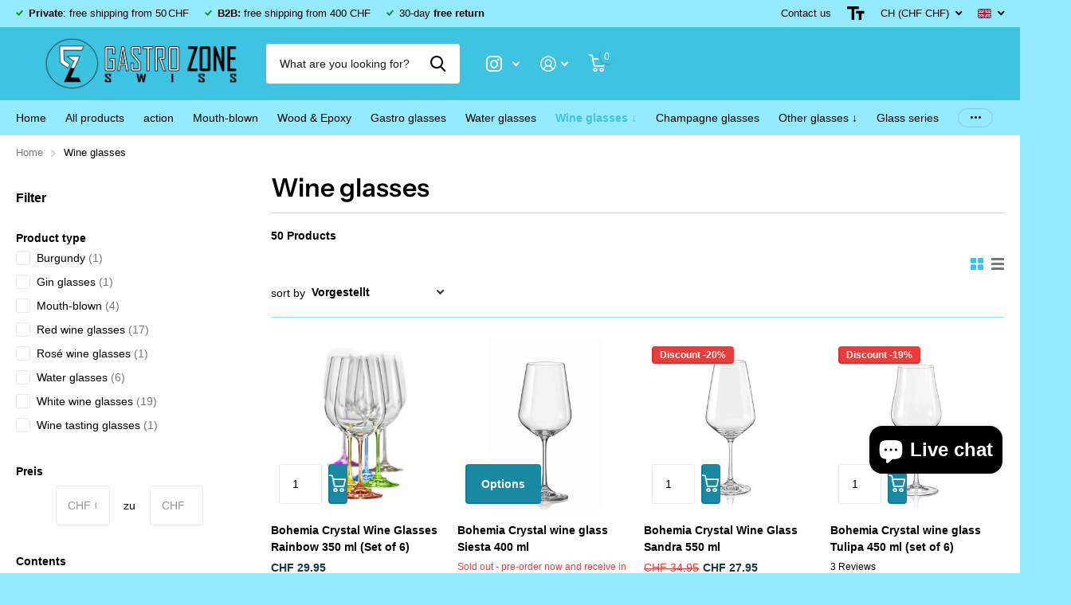

--- FILE ---
content_type: text/html; charset=utf-8
request_url: https://gastro-zone.ch/en/collections/wine-glasses
body_size: 108064
content:
<!doctype html>
<html lang="en" data-theme="xtra" dir="ltr" class="no-js  ">
	<head>
		<meta charset="utf-8">
		<meta http-equiv="x-ua-compatible" content="ie=edge">
		<title>Wine glasses: Exclusive selection at Gastro-zone.ch – discover now! &ndash; Gastro-Zone-Swiss</title><meta name="description" content="Wine glasses for true connoisseurs – you will find an exquisite selection at Gastro-zone.ch. Discover our high-quality wine glasses now and enrich your wine enjoyment moments!"><meta name="theme-color" content="">
		<meta name="MobileOptimized" content="320">
		<meta name="HandheldFriendly" content="true">
		<meta name="viewport" content="width=device-width, initial-scale=1, minimum-scale=1, maximum-scale=5, viewport-fit=cover, shrink-to-fit=no">
		<meta name="msapplication-config" content="//gastro-zone.ch/cdn/shop/t/12/assets/browserconfig.xml?v=52024572095365081671762769871">
		<link rel="canonical" href="https://gastro-zone.ch/en/collections/wine-glasses">
		<link rel="preconnect" href="https://fonts.shopifycdn.com" crossorigin><link rel="preload" as="style" href="//gastro-zone.ch/cdn/shop/t/12/assets/screen.css?v=136571401651108449451762769871">
		<link rel="preload" as="style" href="//gastro-zone.ch/cdn/shop/t/12/assets/theme-xtra.css?v=103985356893513483021762769871">
		<link rel="preload" as="style" href="//gastro-zone.ch/cdn/shop/t/12/assets/screen-settings.css?v=112852983672645973391762771386">
		
		<link rel="preload" as="font" href="//gastro-zone.ch/cdn/fonts/instrument_sans/instrumentsans_n6.27dc66245013a6f7f317d383a3cc9a0c347fb42d.woff2" type="font/woff2" crossorigin>
    
		<link rel="preload" as="font" href="//gastro-zone.ch/cdn/shop/t/12/assets/xtra.woff2?v=8976947910206883911762769871" crossorigin>
		<link href="//gastro-zone.ch/cdn/shop/t/12/assets/screen.css?v=136571401651108449451762769871" rel="stylesheet" type="text/css" media="screen" />
		<link href="//gastro-zone.ch/cdn/shop/t/12/assets/theme-xtra.css?v=103985356893513483021762769871" rel="stylesheet" type="text/css" media="screen" />
		<link href="//gastro-zone.ch/cdn/shop/t/12/assets/screen-settings.css?v=112852983672645973391762771386" rel="stylesheet" type="text/css" media="screen" />
		<noscript><link rel="stylesheet" href="//gastro-zone.ch/cdn/shop/t/12/assets/async-menu.css?v=134218099559736441211762769871"></noscript><link href="//gastro-zone.ch/cdn/shop/t/12/assets/page-collection.css?v=127868299400267201711762769871" rel="stylesheet" type="text/css" media="screen" />

<link rel="icon" href="//gastro-zone.ch/cdn/shop/files/Gastro-Zone_Favicon.png?crop=center&height=32&v=1683100244&width=32" type="image/png">
			<link rel="mask-icon" href="safari-pinned-tab.svg" color="#333333">
			<link rel="apple-touch-icon" href="apple-touch-icon.png"><link rel="manifest" href="//gastro-zone.ch/cdn/shop/t/12/assets/manifest.json?v=29040392606353692311762769871">
		<script>document.documentElement.classList.remove('no-js'); document.documentElement.classList.add('js');</script>
		<meta name="msapplication-config" content="//gastro-zone.ch/cdn/shop/t/12/assets/browserconfig.xml?v=52024572095365081671762769871">
<meta property="og:title" content="Wine glasses">
<meta property="og:type" content="product.group">
<meta property="og:description" content="Wine glasses for true connoisseurs – you will find an exquisite selection at Gastro-zone.ch. Discover our high-quality wine glasses now and enrich your wine enjoyment moments!">
<meta property="og:site_name" content="Gastro-Zone-Swiss">
<meta property="og:url" content="https://gastro-zone.ch/en/collections/wine-glasses">

<meta property="og:image" content="http://gastro-zone.ch/cdn/shop/collections/Tethys-580-ml-Bile-vino-r-1-scaled-1-2048x2048.jpg?crop=center&height=500&v=1707776490&width=600">
<meta property="og:image:secure_url" content="https://gastro-zone.ch/cdn/shop/collections/Tethys-580-ml-Bile-vino-r-1-scaled-1-2048x2048.jpg?crop=center&height=500&v=1707776490&width=600">
<meta name="twitter:title" content="Wine glasses">
<meta name="twitter:description" content="Wine glasses for true connoisseurs – you will find an exquisite selection at Gastro-zone.ch. Discover our high-quality wine glasses now and enrich your wine enjoyment moments!">
<meta name="twitter:site" content="Gastro-Zone-Swiss">

<meta property="twitter:image" content="http://gastro-zone.ch/cdn/shop/collections/Tethys-580-ml-Bile-vino-r-1-scaled-1-2048x2048.jpg?crop=center&height=500&v=1707776490&width=600">
<script type="application/ld+json">
  [{
      "@context": "http://schema.org/",
      "@type": "Organization",
      "url": "https://gastro-zone.ch/en/collections/wine-glasses",
      "name": "Gastro-Zone-Swiss",
      "legalName": "Gastro-Zone-Swiss",
      "description": "Wine glasses for true connoisseurs – you will find an exquisite selection at Gastro-zone.ch. Discover our high-quality wine glasses now and enrich your wine enjoyment moments!","contactPoint": {
        "@type": "ContactPoint",
        "contactType": "Customer service",
        "telephone": "0774103531"
      },
      "address": {
        "@type": "PostalAddress",
        "streetAddress": "Zumhofstrasse 4",
        "addressLocality": "Kriens",
        "postalCode": "6010",
        "addressCountry": "SWITZERLAND"
      }
    },
    {
      "@context": "http://schema.org",
      "@type": "WebSite",
      "url": "https://gastro-zone.ch/en/collections/wine-glasses",
      "name": "Gastro-Zone-Swiss",
      "description": "Wine glasses for true connoisseurs – you will find an exquisite selection at Gastro-zone.ch. Discover our high-quality wine glasses now and enrich your wine enjoyment moments!",
      "author": [
        {
          "@type": "Organization",
          "url": "https://www.someoneyouknow.online",
          "name": "Someoneyouknow",
          "address": {
            "@type": "PostalAddress",
            "streetAddress": "Wilhelminaplein 25",
            "addressLocality": "Eindhoven",
            "addressRegion": "NB",
            "postalCode": "5611 HG",
            "addressCountry": "NL"
          }
        }
      ]
    }
  ]
</script>

		<script>window.performance && window.performance.mark && window.performance.mark('shopify.content_for_header.start');</script><meta name="google-site-verification" content="cfuORX_aezlN22gpf7OfLVnIPDLHOQdecHivDR41M-8">
<meta name="facebook-domain-verification" content="pt8cnnmiy42ssi93akv3flvrvhgh2g">
<meta id="shopify-digital-wallet" name="shopify-digital-wallet" content="/75166843186/digital_wallets/dialog">
<meta name="shopify-checkout-api-token" content="2eef3a14c9dff53c421efe003adfca06">
<meta id="in-context-paypal-metadata" data-shop-id="75166843186" data-venmo-supported="false" data-environment="production" data-locale="en_US" data-paypal-v4="true" data-currency="CHF">
<link rel="alternate" type="application/atom+xml" title="Feed" href="/en/collections/wine-glasses.atom" />
<link rel="next" href="/en/collections/wine-glasses?page=2">
<link rel="alternate" hreflang="x-default" href="https://gastro-zone.ch/collections/weinglaeser">
<link rel="alternate" hreflang="de" href="https://gastro-zone.ch/collections/weinglaeser">
<link rel="alternate" hreflang="en" href="https://gastro-zone.ch/en/collections/wine-glasses">
<link rel="alternate" hreflang="fr" href="https://gastro-zone.ch/fr/collections/verres-a-vin">
<link rel="alternate" hreflang="de-AT" href="https://gastro-zone.ch/de-eu/collections/weinglaeser">
<link rel="alternate" hreflang="en-AT" href="https://gastro-zone.ch/en-eu/collections/wine-glasses">
<link rel="alternate" hreflang="fr-AT" href="https://gastro-zone.ch/fr-eu/collections/verres-a-vin">
<link rel="alternate" hreflang="de-BE" href="https://gastro-zone.ch/de-eu/collections/weinglaeser">
<link rel="alternate" hreflang="en-BE" href="https://gastro-zone.ch/en-eu/collections/wine-glasses">
<link rel="alternate" hreflang="fr-BE" href="https://gastro-zone.ch/fr-eu/collections/verres-a-vin">
<link rel="alternate" hreflang="de-CZ" href="https://gastro-zone.ch/de-eu/collections/weinglaeser">
<link rel="alternate" hreflang="en-CZ" href="https://gastro-zone.ch/en-eu/collections/wine-glasses">
<link rel="alternate" hreflang="fr-CZ" href="https://gastro-zone.ch/fr-eu/collections/verres-a-vin">
<link rel="alternate" hreflang="de-DE" href="https://gastro-zone.ch/de-eu/collections/weinglaeser">
<link rel="alternate" hreflang="en-DE" href="https://gastro-zone.ch/en-eu/collections/wine-glasses">
<link rel="alternate" hreflang="fr-DE" href="https://gastro-zone.ch/fr-eu/collections/verres-a-vin">
<link rel="alternate" hreflang="de-DK" href="https://gastro-zone.ch/de-eu/collections/weinglaeser">
<link rel="alternate" hreflang="en-DK" href="https://gastro-zone.ch/en-eu/collections/wine-glasses">
<link rel="alternate" hreflang="fr-DK" href="https://gastro-zone.ch/fr-eu/collections/verres-a-vin">
<link rel="alternate" hreflang="de-ES" href="https://gastro-zone.ch/de-eu/collections/weinglaeser">
<link rel="alternate" hreflang="en-ES" href="https://gastro-zone.ch/en-eu/collections/wine-glasses">
<link rel="alternate" hreflang="fr-ES" href="https://gastro-zone.ch/fr-eu/collections/verres-a-vin">
<link rel="alternate" hreflang="de-FI" href="https://gastro-zone.ch/de-eu/collections/weinglaeser">
<link rel="alternate" hreflang="en-FI" href="https://gastro-zone.ch/en-eu/collections/wine-glasses">
<link rel="alternate" hreflang="fr-FI" href="https://gastro-zone.ch/fr-eu/collections/verres-a-vin">
<link rel="alternate" hreflang="de-FR" href="https://gastro-zone.ch/de-eu/collections/weinglaeser">
<link rel="alternate" hreflang="en-FR" href="https://gastro-zone.ch/en-eu/collections/wine-glasses">
<link rel="alternate" hreflang="fr-FR" href="https://gastro-zone.ch/fr-eu/collections/verres-a-vin">
<link rel="alternate" hreflang="de-IE" href="https://gastro-zone.ch/de-eu/collections/weinglaeser">
<link rel="alternate" hreflang="en-IE" href="https://gastro-zone.ch/en-eu/collections/wine-glasses">
<link rel="alternate" hreflang="fr-IE" href="https://gastro-zone.ch/fr-eu/collections/verres-a-vin">
<link rel="alternate" hreflang="de-IT" href="https://gastro-zone.ch/de-eu/collections/weinglaeser">
<link rel="alternate" hreflang="en-IT" href="https://gastro-zone.ch/en-eu/collections/wine-glasses">
<link rel="alternate" hreflang="fr-IT" href="https://gastro-zone.ch/fr-eu/collections/verres-a-vin">
<link rel="alternate" hreflang="de-NL" href="https://gastro-zone.ch/de-eu/collections/weinglaeser">
<link rel="alternate" hreflang="en-NL" href="https://gastro-zone.ch/en-eu/collections/wine-glasses">
<link rel="alternate" hreflang="fr-NL" href="https://gastro-zone.ch/fr-eu/collections/verres-a-vin">
<link rel="alternate" hreflang="de-NO" href="https://gastro-zone.ch/de-eu/collections/weinglaeser">
<link rel="alternate" hreflang="en-NO" href="https://gastro-zone.ch/en-eu/collections/wine-glasses">
<link rel="alternate" hreflang="fr-NO" href="https://gastro-zone.ch/fr-eu/collections/verres-a-vin">
<link rel="alternate" hreflang="de-PL" href="https://gastro-zone.ch/de-eu/collections/weinglaeser">
<link rel="alternate" hreflang="en-PL" href="https://gastro-zone.ch/en-eu/collections/wine-glasses">
<link rel="alternate" hreflang="fr-PL" href="https://gastro-zone.ch/fr-eu/collections/verres-a-vin">
<link rel="alternate" hreflang="de-PT" href="https://gastro-zone.ch/de-eu/collections/weinglaeser">
<link rel="alternate" hreflang="en-PT" href="https://gastro-zone.ch/en-eu/collections/wine-glasses">
<link rel="alternate" hreflang="fr-PT" href="https://gastro-zone.ch/fr-eu/collections/verres-a-vin">
<link rel="alternate" hreflang="de-SE" href="https://gastro-zone.ch/de-eu/collections/weinglaeser">
<link rel="alternate" hreflang="en-SE" href="https://gastro-zone.ch/en-eu/collections/wine-glasses">
<link rel="alternate" hreflang="fr-SE" href="https://gastro-zone.ch/fr-eu/collections/verres-a-vin">
<link rel="alternate" type="application/json+oembed" href="https://gastro-zone.ch/en/collections/wine-glasses.oembed">
<script async="async" src="/checkouts/internal/preloads.js?locale=en-CH"></script>
<link rel="preconnect" href="https://shop.app" crossorigin="anonymous">
<script async="async" src="https://shop.app/checkouts/internal/preloads.js?locale=en-CH&shop_id=75166843186" crossorigin="anonymous"></script>
<script id="apple-pay-shop-capabilities" type="application/json">{"shopId":75166843186,"countryCode":"CH","currencyCode":"CHF","merchantCapabilities":["supports3DS"],"merchantId":"gid:\/\/shopify\/Shop\/75166843186","merchantName":"Gastro-Zone-Swiss","requiredBillingContactFields":["postalAddress","email","phone"],"requiredShippingContactFields":["postalAddress","email","phone"],"shippingType":"shipping","supportedNetworks":["visa","masterCard","amex"],"total":{"type":"pending","label":"Gastro-Zone-Swiss","amount":"1.00"},"shopifyPaymentsEnabled":true,"supportsSubscriptions":true}</script>
<script id="shopify-features" type="application/json">{"accessToken":"2eef3a14c9dff53c421efe003adfca06","betas":["rich-media-storefront-analytics"],"domain":"gastro-zone.ch","predictiveSearch":true,"shopId":75166843186,"locale":"en"}</script>
<script>var Shopify = Shopify || {};
Shopify.shop = "gastro-zone.myshopify.com";
Shopify.locale = "en";
Shopify.currency = {"active":"CHF","rate":"1.0"};
Shopify.country = "CH";
Shopify.theme = {"name":"Copy of Xtra - 29\/08\/25","id":187031716215,"schema_name":"Xtra","schema_version":"4.1.0","theme_store_id":1609,"role":"main"};
Shopify.theme.handle = "null";
Shopify.theme.style = {"id":null,"handle":null};
Shopify.cdnHost = "gastro-zone.ch/cdn";
Shopify.routes = Shopify.routes || {};
Shopify.routes.root = "/en/";</script>
<script type="module">!function(o){(o.Shopify=o.Shopify||{}).modules=!0}(window);</script>
<script>!function(o){function n(){var o=[];function n(){o.push(Array.prototype.slice.apply(arguments))}return n.q=o,n}var t=o.Shopify=o.Shopify||{};t.loadFeatures=n(),t.autoloadFeatures=n()}(window);</script>
<script>
  window.ShopifyPay = window.ShopifyPay || {};
  window.ShopifyPay.apiHost = "shop.app\/pay";
  window.ShopifyPay.redirectState = null;
</script>
<script id="shop-js-analytics" type="application/json">{"pageType":"collection"}</script>
<script defer="defer" async type="module" src="//gastro-zone.ch/cdn/shopifycloud/shop-js/modules/v2/client.init-shop-cart-sync_C5BV16lS.en.esm.js"></script>
<script defer="defer" async type="module" src="//gastro-zone.ch/cdn/shopifycloud/shop-js/modules/v2/chunk.common_CygWptCX.esm.js"></script>
<script type="module">
  await import("//gastro-zone.ch/cdn/shopifycloud/shop-js/modules/v2/client.init-shop-cart-sync_C5BV16lS.en.esm.js");
await import("//gastro-zone.ch/cdn/shopifycloud/shop-js/modules/v2/chunk.common_CygWptCX.esm.js");

  window.Shopify.SignInWithShop?.initShopCartSync?.({"fedCMEnabled":true,"windoidEnabled":true});

</script>
<script>
  window.Shopify = window.Shopify || {};
  if (!window.Shopify.featureAssets) window.Shopify.featureAssets = {};
  window.Shopify.featureAssets['shop-js'] = {"shop-cart-sync":["modules/v2/client.shop-cart-sync_ZFArdW7E.en.esm.js","modules/v2/chunk.common_CygWptCX.esm.js"],"shop-button":["modules/v2/client.shop-button_tlx5R9nI.en.esm.js","modules/v2/chunk.common_CygWptCX.esm.js"],"init-fed-cm":["modules/v2/client.init-fed-cm_CmiC4vf6.en.esm.js","modules/v2/chunk.common_CygWptCX.esm.js"],"init-windoid":["modules/v2/client.init-windoid_sURxWdc1.en.esm.js","modules/v2/chunk.common_CygWptCX.esm.js"],"init-shop-cart-sync":["modules/v2/client.init-shop-cart-sync_C5BV16lS.en.esm.js","modules/v2/chunk.common_CygWptCX.esm.js"],"init-shop-email-lookup-coordinator":["modules/v2/client.init-shop-email-lookup-coordinator_B8hsDcYM.en.esm.js","modules/v2/chunk.common_CygWptCX.esm.js"],"shop-cash-offers":["modules/v2/client.shop-cash-offers_DOA2yAJr.en.esm.js","modules/v2/chunk.common_CygWptCX.esm.js","modules/v2/chunk.modal_D71HUcav.esm.js"],"pay-button":["modules/v2/client.pay-button_FdsNuTd3.en.esm.js","modules/v2/chunk.common_CygWptCX.esm.js"],"shop-login-button":["modules/v2/client.shop-login-button_C5VAVYt1.en.esm.js","modules/v2/chunk.common_CygWptCX.esm.js","modules/v2/chunk.modal_D71HUcav.esm.js"],"shop-toast-manager":["modules/v2/client.shop-toast-manager_ClPi3nE9.en.esm.js","modules/v2/chunk.common_CygWptCX.esm.js"],"avatar":["modules/v2/client.avatar_BTnouDA3.en.esm.js"],"init-shop-for-new-customer-accounts":["modules/v2/client.init-shop-for-new-customer-accounts_ChsxoAhi.en.esm.js","modules/v2/client.shop-login-button_C5VAVYt1.en.esm.js","modules/v2/chunk.common_CygWptCX.esm.js","modules/v2/chunk.modal_D71HUcav.esm.js"],"init-customer-accounts":["modules/v2/client.init-customer-accounts_DxDtT_ad.en.esm.js","modules/v2/client.shop-login-button_C5VAVYt1.en.esm.js","modules/v2/chunk.common_CygWptCX.esm.js","modules/v2/chunk.modal_D71HUcav.esm.js"],"init-customer-accounts-sign-up":["modules/v2/client.init-customer-accounts-sign-up_CPSyQ0Tj.en.esm.js","modules/v2/client.shop-login-button_C5VAVYt1.en.esm.js","modules/v2/chunk.common_CygWptCX.esm.js","modules/v2/chunk.modal_D71HUcav.esm.js"],"lead-capture":["modules/v2/client.lead-capture_Bi8yE_yS.en.esm.js","modules/v2/chunk.common_CygWptCX.esm.js","modules/v2/chunk.modal_D71HUcav.esm.js"],"checkout-modal":["modules/v2/client.checkout-modal_BPM8l0SH.en.esm.js","modules/v2/chunk.common_CygWptCX.esm.js","modules/v2/chunk.modal_D71HUcav.esm.js"],"shop-follow-button":["modules/v2/client.shop-follow-button_Cva4Ekp9.en.esm.js","modules/v2/chunk.common_CygWptCX.esm.js","modules/v2/chunk.modal_D71HUcav.esm.js"],"shop-login":["modules/v2/client.shop-login_D6lNrXab.en.esm.js","modules/v2/chunk.common_CygWptCX.esm.js","modules/v2/chunk.modal_D71HUcav.esm.js"],"payment-terms":["modules/v2/client.payment-terms_CZxnsJam.en.esm.js","modules/v2/chunk.common_CygWptCX.esm.js","modules/v2/chunk.modal_D71HUcav.esm.js"]};
</script>
<script>(function() {
  var isLoaded = false;
  function asyncLoad() {
    if (isLoaded) return;
    isLoaded = true;
    var urls = ["https:\/\/cdn.commoninja.com\/sdk\/latest\/commonninja.js?shop=gastro-zone.myshopify.com","https:\/\/restock.semget.com\/\/scripttags\/semget.js?shop=gastro-zone.myshopify.com"];
    for (var i = 0; i < urls.length; i++) {
      var s = document.createElement('script');
      s.type = 'text/javascript';
      s.async = true;
      s.src = urls[i];
      var x = document.getElementsByTagName('script')[0];
      x.parentNode.insertBefore(s, x);
    }
  };
  if(window.attachEvent) {
    window.attachEvent('onload', asyncLoad);
  } else {
    window.addEventListener('load', asyncLoad, false);
  }
})();</script>
<script id="__st">var __st={"a":75166843186,"offset":3600,"reqid":"0dbd9b44-0e3c-45cc-a0ca-68e10991a3e6-1768848041","pageurl":"gastro-zone.ch\/en\/collections\/wine-glasses","u":"82871a07fddf","p":"collection","rtyp":"collection","rid":444811575602};</script>
<script>window.ShopifyPaypalV4VisibilityTracking = true;</script>
<script id="captcha-bootstrap">!function(){'use strict';const t='contact',e='account',n='new_comment',o=[[t,t],['blogs',n],['comments',n],[t,'customer']],c=[[e,'customer_login'],[e,'guest_login'],[e,'recover_customer_password'],[e,'create_customer']],r=t=>t.map((([t,e])=>`form[action*='/${t}']:not([data-nocaptcha='true']) input[name='form_type'][value='${e}']`)).join(','),a=t=>()=>t?[...document.querySelectorAll(t)].map((t=>t.form)):[];function s(){const t=[...o],e=r(t);return a(e)}const i='password',u='form_key',d=['recaptcha-v3-token','g-recaptcha-response','h-captcha-response',i],f=()=>{try{return window.sessionStorage}catch{return}},m='__shopify_v',_=t=>t.elements[u];function p(t,e,n=!1){try{const o=window.sessionStorage,c=JSON.parse(o.getItem(e)),{data:r}=function(t){const{data:e,action:n}=t;return t[m]||n?{data:e,action:n}:{data:t,action:n}}(c);for(const[e,n]of Object.entries(r))t.elements[e]&&(t.elements[e].value=n);n&&o.removeItem(e)}catch(o){console.error('form repopulation failed',{error:o})}}const l='form_type',E='cptcha';function T(t){t.dataset[E]=!0}const w=window,h=w.document,L='Shopify',v='ce_forms',y='captcha';let A=!1;((t,e)=>{const n=(g='f06e6c50-85a8-45c8-87d0-21a2b65856fe',I='https://cdn.shopify.com/shopifycloud/storefront-forms-hcaptcha/ce_storefront_forms_captcha_hcaptcha.v1.5.2.iife.js',D={infoText:'Protected by hCaptcha',privacyText:'Privacy',termsText:'Terms'},(t,e,n)=>{const o=w[L][v],c=o.bindForm;if(c)return c(t,g,e,D).then(n);var r;o.q.push([[t,g,e,D],n]),r=I,A||(h.body.append(Object.assign(h.createElement('script'),{id:'captcha-provider',async:!0,src:r})),A=!0)});var g,I,D;w[L]=w[L]||{},w[L][v]=w[L][v]||{},w[L][v].q=[],w[L][y]=w[L][y]||{},w[L][y].protect=function(t,e){n(t,void 0,e),T(t)},Object.freeze(w[L][y]),function(t,e,n,w,h,L){const[v,y,A,g]=function(t,e,n){const i=e?o:[],u=t?c:[],d=[...i,...u],f=r(d),m=r(i),_=r(d.filter((([t,e])=>n.includes(e))));return[a(f),a(m),a(_),s()]}(w,h,L),I=t=>{const e=t.target;return e instanceof HTMLFormElement?e:e&&e.form},D=t=>v().includes(t);t.addEventListener('submit',(t=>{const e=I(t);if(!e)return;const n=D(e)&&!e.dataset.hcaptchaBound&&!e.dataset.recaptchaBound,o=_(e),c=g().includes(e)&&(!o||!o.value);(n||c)&&t.preventDefault(),c&&!n&&(function(t){try{if(!f())return;!function(t){const e=f();if(!e)return;const n=_(t);if(!n)return;const o=n.value;o&&e.removeItem(o)}(t);const e=Array.from(Array(32),(()=>Math.random().toString(36)[2])).join('');!function(t,e){_(t)||t.append(Object.assign(document.createElement('input'),{type:'hidden',name:u})),t.elements[u].value=e}(t,e),function(t,e){const n=f();if(!n)return;const o=[...t.querySelectorAll(`input[type='${i}']`)].map((({name:t})=>t)),c=[...d,...o],r={};for(const[a,s]of new FormData(t).entries())c.includes(a)||(r[a]=s);n.setItem(e,JSON.stringify({[m]:1,action:t.action,data:r}))}(t,e)}catch(e){console.error('failed to persist form',e)}}(e),e.submit())}));const S=(t,e)=>{t&&!t.dataset[E]&&(n(t,e.some((e=>e===t))),T(t))};for(const o of['focusin','change'])t.addEventListener(o,(t=>{const e=I(t);D(e)&&S(e,y())}));const B=e.get('form_key'),M=e.get(l),P=B&&M;t.addEventListener('DOMContentLoaded',(()=>{const t=y();if(P)for(const e of t)e.elements[l].value===M&&p(e,B);[...new Set([...A(),...v().filter((t=>'true'===t.dataset.shopifyCaptcha))])].forEach((e=>S(e,t)))}))}(h,new URLSearchParams(w.location.search),n,t,e,['guest_login'])})(!0,!0)}();</script>
<script integrity="sha256-4kQ18oKyAcykRKYeNunJcIwy7WH5gtpwJnB7kiuLZ1E=" data-source-attribution="shopify.loadfeatures" defer="defer" src="//gastro-zone.ch/cdn/shopifycloud/storefront/assets/storefront/load_feature-a0a9edcb.js" crossorigin="anonymous"></script>
<script crossorigin="anonymous" defer="defer" src="//gastro-zone.ch/cdn/shopifycloud/storefront/assets/shopify_pay/storefront-65b4c6d7.js?v=20250812"></script>
<script data-source-attribution="shopify.dynamic_checkout.dynamic.init">var Shopify=Shopify||{};Shopify.PaymentButton=Shopify.PaymentButton||{isStorefrontPortableWallets:!0,init:function(){window.Shopify.PaymentButton.init=function(){};var t=document.createElement("script");t.src="https://gastro-zone.ch/cdn/shopifycloud/portable-wallets/latest/portable-wallets.en.js",t.type="module",document.head.appendChild(t)}};
</script>
<script data-source-attribution="shopify.dynamic_checkout.buyer_consent">
  function portableWalletsHideBuyerConsent(e){var t=document.getElementById("shopify-buyer-consent"),n=document.getElementById("shopify-subscription-policy-button");t&&n&&(t.classList.add("hidden"),t.setAttribute("aria-hidden","true"),n.removeEventListener("click",e))}function portableWalletsShowBuyerConsent(e){var t=document.getElementById("shopify-buyer-consent"),n=document.getElementById("shopify-subscription-policy-button");t&&n&&(t.classList.remove("hidden"),t.removeAttribute("aria-hidden"),n.addEventListener("click",e))}window.Shopify?.PaymentButton&&(window.Shopify.PaymentButton.hideBuyerConsent=portableWalletsHideBuyerConsent,window.Shopify.PaymentButton.showBuyerConsent=portableWalletsShowBuyerConsent);
</script>
<script data-source-attribution="shopify.dynamic_checkout.cart.bootstrap">document.addEventListener("DOMContentLoaded",(function(){function t(){return document.querySelector("shopify-accelerated-checkout-cart, shopify-accelerated-checkout")}if(t())Shopify.PaymentButton.init();else{new MutationObserver((function(e,n){t()&&(Shopify.PaymentButton.init(),n.disconnect())})).observe(document.body,{childList:!0,subtree:!0})}}));
</script>
<link id="shopify-accelerated-checkout-styles" rel="stylesheet" media="screen" href="https://gastro-zone.ch/cdn/shopifycloud/portable-wallets/latest/accelerated-checkout-backwards-compat.css" crossorigin="anonymous">
<style id="shopify-accelerated-checkout-cart">
        #shopify-buyer-consent {
  margin-top: 1em;
  display: inline-block;
  width: 100%;
}

#shopify-buyer-consent.hidden {
  display: none;
}

#shopify-subscription-policy-button {
  background: none;
  border: none;
  padding: 0;
  text-decoration: underline;
  font-size: inherit;
  cursor: pointer;
}

#shopify-subscription-policy-button::before {
  box-shadow: none;
}

      </style>

<script>window.performance && window.performance.mark && window.performance.mark('shopify.content_for_header.end');</script>
		
	<!-- BEGIN app block: shopify://apps/ymq-b2b-wholesale-solution/blocks/app-embed/ef8663e7-9d07-4952-bb17-2e62f084164e --><style id="ymq-b2b-checkout-button-protect">
    [name="checkout"],[name="chekout"], a[href^="/checkout"], a[href="/account/login"].cart__submit, button[type="submit"].btn-order, a.btn.cart__checkout, a.cart__submit, .wc-proceed-to-checkout button, #cart_form .buttons .btn-primary, .ymq-checkout-button{
        pointer-events: none;
    }
</style>
<script>
    function ymq_ready(fn){
        if(document.addEventListener){
            document.addEventListener('DOMContentLoaded',function(){
                document.removeEventListener('DOMContentLoaded',arguments.callee,false);
                fn();
            },false);
        }else if(document.attachEvent){
            document.attachEvent('onreadystatechange',function(){
                if(document.readyState=='complete'){
                    document.detachEvent('onreadystatechange',arguments.callee);
                    fn();
                }
            });
        }
    }
    ymq_ready(() => {
        setTimeout(function() {
            var ymq_checkout_button_protect = document.getElementById("ymq-b2b-checkout-button-protect");
            ymq_checkout_button_protect.remove();
        }, 100);
    })
</script> 
 
 

<style class="ymq-b2b-hidden-price-style">
    .ymq-b2b-price-hidden{
        visibility: hidden!important;
    }
</style>

<script>
    window.ymq_b2b = window.ymq_b2b || {
        token: `30359571af1292b3e93457533df07e4f0e778770479c1e54299107295c340576`,
        timestamp: `1768848042`,
        shop: {
            id: `75166843186`,
            domain: `gastro-zone.myshopify.com`,
            taxes_included: true,
        },
        admin: false,
        cart: {"note":null,"attributes":{},"original_total_price":0,"total_price":0,"total_discount":0,"total_weight":0.0,"item_count":0,"items":[],"requires_shipping":false,"currency":"CHF","items_subtotal_price":0,"cart_level_discount_applications":[],"checkout_charge_amount":0},
        product: null,
        page: `collection`,
        country: {
            iso_code: `CH`,
            currency: `CHF`,
            name: `Switzerland`,
            language: `en`
        },
        discount_limit: {dc: {},sr: {}},
        all_country_option_tags: `<option value="Switzerland" data-provinces="[]">Switzerland</option>
<option value="---" data-provinces="[]">---</option>
<option value="Afghanistan" data-provinces="[]">Afghanistan</option>
<option value="Aland Islands" data-provinces="[]">Åland Islands</option>
<option value="Albania" data-provinces="[]">Albania</option>
<option value="Algeria" data-provinces="[]">Algeria</option>
<option value="Andorra" data-provinces="[]">Andorra</option>
<option value="Angola" data-provinces="[]">Angola</option>
<option value="Anguilla" data-provinces="[]">Anguilla</option>
<option value="Antigua And Barbuda" data-provinces="[]">Antigua & Barbuda</option>
<option value="Argentina" data-provinces="[[&quot;Buenos Aires&quot;,&quot;Buenos Aires Province&quot;],[&quot;Catamarca&quot;,&quot;Catamarca&quot;],[&quot;Chaco&quot;,&quot;Chaco&quot;],[&quot;Chubut&quot;,&quot;Chubut&quot;],[&quot;Ciudad Autónoma de Buenos Aires&quot;,&quot;Buenos Aires (Autonomous City)&quot;],[&quot;Corrientes&quot;,&quot;Corrientes&quot;],[&quot;Córdoba&quot;,&quot;Córdoba&quot;],[&quot;Entre Ríos&quot;,&quot;Entre Ríos&quot;],[&quot;Formosa&quot;,&quot;Formosa&quot;],[&quot;Jujuy&quot;,&quot;Jujuy&quot;],[&quot;La Pampa&quot;,&quot;La Pampa&quot;],[&quot;La Rioja&quot;,&quot;La Rioja&quot;],[&quot;Mendoza&quot;,&quot;Mendoza&quot;],[&quot;Misiones&quot;,&quot;Misiones&quot;],[&quot;Neuquén&quot;,&quot;Neuquén&quot;],[&quot;Río Negro&quot;,&quot;Río Negro&quot;],[&quot;Salta&quot;,&quot;Salta&quot;],[&quot;San Juan&quot;,&quot;San Juan&quot;],[&quot;San Luis&quot;,&quot;San Luis&quot;],[&quot;Santa Cruz&quot;,&quot;Santa Cruz&quot;],[&quot;Santa Fe&quot;,&quot;Santa Fe&quot;],[&quot;Santiago Del Estero&quot;,&quot;Santiago del Estero&quot;],[&quot;Tierra Del Fuego&quot;,&quot;Tierra del Fuego&quot;],[&quot;Tucumán&quot;,&quot;Tucumán&quot;]]">Argentina</option>
<option value="Armenia" data-provinces="[]">Armenia</option>
<option value="Aruba" data-provinces="[]">Aruba</option>
<option value="Ascension Island" data-provinces="[]">Ascension Island</option>
<option value="Australia" data-provinces="[[&quot;Australian Capital Territory&quot;,&quot;Australian Capital Territory&quot;],[&quot;New South Wales&quot;,&quot;New South Wales&quot;],[&quot;Northern Territory&quot;,&quot;Northern Territory&quot;],[&quot;Queensland&quot;,&quot;Queensland&quot;],[&quot;South Australia&quot;,&quot;South Australia&quot;],[&quot;Tasmania&quot;,&quot;Tasmania&quot;],[&quot;Victoria&quot;,&quot;Victoria&quot;],[&quot;Western Australia&quot;,&quot;Western Australia&quot;]]">Australia</option>
<option value="Austria" data-provinces="[]">Austria</option>
<option value="Azerbaijan" data-provinces="[]">Azerbaijan</option>
<option value="Bahamas" data-provinces="[]">Bahamas</option>
<option value="Bahrain" data-provinces="[]">Bahrain</option>
<option value="Bangladesh" data-provinces="[]">Bangladesh</option>
<option value="Barbados" data-provinces="[]">Barbados</option>
<option value="Belarus" data-provinces="[]">Belarus</option>
<option value="Belgium" data-provinces="[]">Belgium</option>
<option value="Belize" data-provinces="[]">Belize</option>
<option value="Benin" data-provinces="[]">Benin</option>
<option value="Bermuda" data-provinces="[]">Bermuda</option>
<option value="Bhutan" data-provinces="[]">Bhutan</option>
<option value="Bolivia" data-provinces="[]">Bolivia</option>
<option value="Bosnia And Herzegovina" data-provinces="[]">Bosnia & Herzegovina</option>
<option value="Botswana" data-provinces="[]">Botswana</option>
<option value="Brazil" data-provinces="[[&quot;Acre&quot;,&quot;Acre&quot;],[&quot;Alagoas&quot;,&quot;Alagoas&quot;],[&quot;Amapá&quot;,&quot;Amapá&quot;],[&quot;Amazonas&quot;,&quot;Amazonas&quot;],[&quot;Bahia&quot;,&quot;Bahia&quot;],[&quot;Ceará&quot;,&quot;Ceará&quot;],[&quot;Distrito Federal&quot;,&quot;Federal District&quot;],[&quot;Espírito Santo&quot;,&quot;Espírito Santo&quot;],[&quot;Goiás&quot;,&quot;Goiás&quot;],[&quot;Maranhão&quot;,&quot;Maranhão&quot;],[&quot;Mato Grosso&quot;,&quot;Mato Grosso&quot;],[&quot;Mato Grosso do Sul&quot;,&quot;Mato Grosso do Sul&quot;],[&quot;Minas Gerais&quot;,&quot;Minas Gerais&quot;],[&quot;Paraná&quot;,&quot;Paraná&quot;],[&quot;Paraíba&quot;,&quot;Paraíba&quot;],[&quot;Pará&quot;,&quot;Pará&quot;],[&quot;Pernambuco&quot;,&quot;Pernambuco&quot;],[&quot;Piauí&quot;,&quot;Piauí&quot;],[&quot;Rio Grande do Norte&quot;,&quot;Rio Grande do Norte&quot;],[&quot;Rio Grande do Sul&quot;,&quot;Rio Grande do Sul&quot;],[&quot;Rio de Janeiro&quot;,&quot;Rio de Janeiro&quot;],[&quot;Rondônia&quot;,&quot;Rondônia&quot;],[&quot;Roraima&quot;,&quot;Roraima&quot;],[&quot;Santa Catarina&quot;,&quot;Santa Catarina&quot;],[&quot;Sergipe&quot;,&quot;Sergipe&quot;],[&quot;São Paulo&quot;,&quot;São Paulo&quot;],[&quot;Tocantins&quot;,&quot;Tocantins&quot;]]">Brazil</option>
<option value="British Indian Ocean Territory" data-provinces="[]">British Indian Ocean Territory</option>
<option value="Virgin Islands, British" data-provinces="[]">British Virgin Islands</option>
<option value="Brunei" data-provinces="[]">Brunei</option>
<option value="Bulgaria" data-provinces="[]">Bulgaria</option>
<option value="Burkina Faso" data-provinces="[]">Burkina Faso</option>
<option value="Burundi" data-provinces="[]">Burundi</option>
<option value="Cambodia" data-provinces="[]">Cambodia</option>
<option value="Republic of Cameroon" data-provinces="[]">Cameroon</option>
<option value="Canada" data-provinces="[[&quot;Alberta&quot;,&quot;Alberta&quot;],[&quot;British Columbia&quot;,&quot;British Columbia&quot;],[&quot;Manitoba&quot;,&quot;Manitoba&quot;],[&quot;New Brunswick&quot;,&quot;New Brunswick&quot;],[&quot;Newfoundland and Labrador&quot;,&quot;Newfoundland and Labrador&quot;],[&quot;Northwest Territories&quot;,&quot;Northwest Territories&quot;],[&quot;Nova Scotia&quot;,&quot;Nova Scotia&quot;],[&quot;Nunavut&quot;,&quot;Nunavut&quot;],[&quot;Ontario&quot;,&quot;Ontario&quot;],[&quot;Prince Edward Island&quot;,&quot;Prince Edward Island&quot;],[&quot;Quebec&quot;,&quot;Quebec&quot;],[&quot;Saskatchewan&quot;,&quot;Saskatchewan&quot;],[&quot;Yukon&quot;,&quot;Yukon&quot;]]">Canada</option>
<option value="Cape Verde" data-provinces="[]">Cape Verde</option>
<option value="Caribbean Netherlands" data-provinces="[]">Caribbean Netherlands</option>
<option value="Cayman Islands" data-provinces="[]">Cayman Islands</option>
<option value="Central African Republic" data-provinces="[]">Central African Republic</option>
<option value="Chad" data-provinces="[]">Chad</option>
<option value="Chile" data-provinces="[[&quot;Antofagasta&quot;,&quot;Antofagasta&quot;],[&quot;Araucanía&quot;,&quot;Araucanía&quot;],[&quot;Arica and Parinacota&quot;,&quot;Arica y Parinacota&quot;],[&quot;Atacama&quot;,&quot;Atacama&quot;],[&quot;Aysén&quot;,&quot;Aysén&quot;],[&quot;Biobío&quot;,&quot;Bío Bío&quot;],[&quot;Coquimbo&quot;,&quot;Coquimbo&quot;],[&quot;Los Lagos&quot;,&quot;Los Lagos&quot;],[&quot;Los Ríos&quot;,&quot;Los Ríos&quot;],[&quot;Magallanes&quot;,&quot;Magallanes Region&quot;],[&quot;Maule&quot;,&quot;Maule&quot;],[&quot;O&#39;Higgins&quot;,&quot;Libertador General Bernardo O’Higgins&quot;],[&quot;Santiago&quot;,&quot;Santiago Metropolitan&quot;],[&quot;Tarapacá&quot;,&quot;Tarapacá&quot;],[&quot;Valparaíso&quot;,&quot;Valparaíso&quot;],[&quot;Ñuble&quot;,&quot;Ñuble&quot;]]">Chile</option>
<option value="China" data-provinces="[[&quot;Anhui&quot;,&quot;Anhui&quot;],[&quot;Beijing&quot;,&quot;Beijing&quot;],[&quot;Chongqing&quot;,&quot;Chongqing&quot;],[&quot;Fujian&quot;,&quot;Fujian&quot;],[&quot;Gansu&quot;,&quot;Gansu&quot;],[&quot;Guangdong&quot;,&quot;Guangdong&quot;],[&quot;Guangxi&quot;,&quot;Guangxi&quot;],[&quot;Guizhou&quot;,&quot;Guizhou&quot;],[&quot;Hainan&quot;,&quot;Hainan&quot;],[&quot;Hebei&quot;,&quot;Hebei&quot;],[&quot;Heilongjiang&quot;,&quot;Heilongjiang&quot;],[&quot;Henan&quot;,&quot;Henan&quot;],[&quot;Hubei&quot;,&quot;Hubei&quot;],[&quot;Hunan&quot;,&quot;Hunan&quot;],[&quot;Inner Mongolia&quot;,&quot;Inner Mongolia&quot;],[&quot;Jiangsu&quot;,&quot;Jiangsu&quot;],[&quot;Jiangxi&quot;,&quot;Jiangxi&quot;],[&quot;Jilin&quot;,&quot;Jilin&quot;],[&quot;Liaoning&quot;,&quot;Liaoning&quot;],[&quot;Ningxia&quot;,&quot;Ningxia&quot;],[&quot;Qinghai&quot;,&quot;Qinghai&quot;],[&quot;Shaanxi&quot;,&quot;Shaanxi&quot;],[&quot;Shandong&quot;,&quot;Shandong&quot;],[&quot;Shanghai&quot;,&quot;Shanghai&quot;],[&quot;Shanxi&quot;,&quot;Shanxi&quot;],[&quot;Sichuan&quot;,&quot;Sichuan&quot;],[&quot;Tianjin&quot;,&quot;Tianjin&quot;],[&quot;Xinjiang&quot;,&quot;Xinjiang&quot;],[&quot;Xizang&quot;,&quot;Tibet&quot;],[&quot;Yunnan&quot;,&quot;Yunnan&quot;],[&quot;Zhejiang&quot;,&quot;Zhejiang&quot;]]">China</option>
<option value="Christmas Island" data-provinces="[]">Christmas Island</option>
<option value="Cocos (Keeling) Islands" data-provinces="[]">Cocos (Keeling) Islands</option>
<option value="Colombia" data-provinces="[[&quot;Amazonas&quot;,&quot;Amazonas&quot;],[&quot;Antioquia&quot;,&quot;Antioquia&quot;],[&quot;Arauca&quot;,&quot;Arauca&quot;],[&quot;Atlántico&quot;,&quot;Atlántico&quot;],[&quot;Bogotá, D.C.&quot;,&quot;Capital District&quot;],[&quot;Bolívar&quot;,&quot;Bolívar&quot;],[&quot;Boyacá&quot;,&quot;Boyacá&quot;],[&quot;Caldas&quot;,&quot;Caldas&quot;],[&quot;Caquetá&quot;,&quot;Caquetá&quot;],[&quot;Casanare&quot;,&quot;Casanare&quot;],[&quot;Cauca&quot;,&quot;Cauca&quot;],[&quot;Cesar&quot;,&quot;Cesar&quot;],[&quot;Chocó&quot;,&quot;Chocó&quot;],[&quot;Cundinamarca&quot;,&quot;Cundinamarca&quot;],[&quot;Córdoba&quot;,&quot;Córdoba&quot;],[&quot;Guainía&quot;,&quot;Guainía&quot;],[&quot;Guaviare&quot;,&quot;Guaviare&quot;],[&quot;Huila&quot;,&quot;Huila&quot;],[&quot;La Guajira&quot;,&quot;La Guajira&quot;],[&quot;Magdalena&quot;,&quot;Magdalena&quot;],[&quot;Meta&quot;,&quot;Meta&quot;],[&quot;Nariño&quot;,&quot;Nariño&quot;],[&quot;Norte de Santander&quot;,&quot;Norte de Santander&quot;],[&quot;Putumayo&quot;,&quot;Putumayo&quot;],[&quot;Quindío&quot;,&quot;Quindío&quot;],[&quot;Risaralda&quot;,&quot;Risaralda&quot;],[&quot;San Andrés, Providencia y Santa Catalina&quot;,&quot;San Andrés \u0026 Providencia&quot;],[&quot;Santander&quot;,&quot;Santander&quot;],[&quot;Sucre&quot;,&quot;Sucre&quot;],[&quot;Tolima&quot;,&quot;Tolima&quot;],[&quot;Valle del Cauca&quot;,&quot;Valle del Cauca&quot;],[&quot;Vaupés&quot;,&quot;Vaupés&quot;],[&quot;Vichada&quot;,&quot;Vichada&quot;]]">Colombia</option>
<option value="Comoros" data-provinces="[]">Comoros</option>
<option value="Congo" data-provinces="[]">Congo - Brazzaville</option>
<option value="Congo, The Democratic Republic Of The" data-provinces="[]">Congo - Kinshasa</option>
<option value="Cook Islands" data-provinces="[]">Cook Islands</option>
<option value="Costa Rica" data-provinces="[[&quot;Alajuela&quot;,&quot;Alajuela&quot;],[&quot;Cartago&quot;,&quot;Cartago&quot;],[&quot;Guanacaste&quot;,&quot;Guanacaste&quot;],[&quot;Heredia&quot;,&quot;Heredia&quot;],[&quot;Limón&quot;,&quot;Limón&quot;],[&quot;Puntarenas&quot;,&quot;Puntarenas&quot;],[&quot;San José&quot;,&quot;San José&quot;]]">Costa Rica</option>
<option value="Croatia" data-provinces="[]">Croatia</option>
<option value="Curaçao" data-provinces="[]">Curaçao</option>
<option value="Cyprus" data-provinces="[]">Cyprus</option>
<option value="Czech Republic" data-provinces="[]">Czechia</option>
<option value="Côte d'Ivoire" data-provinces="[]">Côte d’Ivoire</option>
<option value="Denmark" data-provinces="[]">Denmark</option>
<option value="Djibouti" data-provinces="[]">Djibouti</option>
<option value="Dominica" data-provinces="[]">Dominica</option>
<option value="Dominican Republic" data-provinces="[]">Dominican Republic</option>
<option value="Ecuador" data-provinces="[]">Ecuador</option>
<option value="Egypt" data-provinces="[[&quot;6th of October&quot;,&quot;6th of October&quot;],[&quot;Al Sharqia&quot;,&quot;Al Sharqia&quot;],[&quot;Alexandria&quot;,&quot;Alexandria&quot;],[&quot;Aswan&quot;,&quot;Aswan&quot;],[&quot;Asyut&quot;,&quot;Asyut&quot;],[&quot;Beheira&quot;,&quot;Beheira&quot;],[&quot;Beni Suef&quot;,&quot;Beni Suef&quot;],[&quot;Cairo&quot;,&quot;Cairo&quot;],[&quot;Dakahlia&quot;,&quot;Dakahlia&quot;],[&quot;Damietta&quot;,&quot;Damietta&quot;],[&quot;Faiyum&quot;,&quot;Faiyum&quot;],[&quot;Gharbia&quot;,&quot;Gharbia&quot;],[&quot;Giza&quot;,&quot;Giza&quot;],[&quot;Helwan&quot;,&quot;Helwan&quot;],[&quot;Ismailia&quot;,&quot;Ismailia&quot;],[&quot;Kafr el-Sheikh&quot;,&quot;Kafr el-Sheikh&quot;],[&quot;Luxor&quot;,&quot;Luxor&quot;],[&quot;Matrouh&quot;,&quot;Matrouh&quot;],[&quot;Minya&quot;,&quot;Minya&quot;],[&quot;Monufia&quot;,&quot;Monufia&quot;],[&quot;New Valley&quot;,&quot;New Valley&quot;],[&quot;North Sinai&quot;,&quot;North Sinai&quot;],[&quot;Port Said&quot;,&quot;Port Said&quot;],[&quot;Qalyubia&quot;,&quot;Qalyubia&quot;],[&quot;Qena&quot;,&quot;Qena&quot;],[&quot;Red Sea&quot;,&quot;Red Sea&quot;],[&quot;Sohag&quot;,&quot;Sohag&quot;],[&quot;South Sinai&quot;,&quot;South Sinai&quot;],[&quot;Suez&quot;,&quot;Suez&quot;]]">Egypt</option>
<option value="El Salvador" data-provinces="[[&quot;Ahuachapán&quot;,&quot;Ahuachapán&quot;],[&quot;Cabañas&quot;,&quot;Cabañas&quot;],[&quot;Chalatenango&quot;,&quot;Chalatenango&quot;],[&quot;Cuscatlán&quot;,&quot;Cuscatlán&quot;],[&quot;La Libertad&quot;,&quot;La Libertad&quot;],[&quot;La Paz&quot;,&quot;La Paz&quot;],[&quot;La Unión&quot;,&quot;La Unión&quot;],[&quot;Morazán&quot;,&quot;Morazán&quot;],[&quot;San Miguel&quot;,&quot;San Miguel&quot;],[&quot;San Salvador&quot;,&quot;San Salvador&quot;],[&quot;San Vicente&quot;,&quot;San Vicente&quot;],[&quot;Santa Ana&quot;,&quot;Santa Ana&quot;],[&quot;Sonsonate&quot;,&quot;Sonsonate&quot;],[&quot;Usulután&quot;,&quot;Usulután&quot;]]">El Salvador</option>
<option value="Equatorial Guinea" data-provinces="[]">Equatorial Guinea</option>
<option value="Eritrea" data-provinces="[]">Eritrea</option>
<option value="Estonia" data-provinces="[]">Estonia</option>
<option value="Eswatini" data-provinces="[]">Eswatini</option>
<option value="Ethiopia" data-provinces="[]">Ethiopia</option>
<option value="Falkland Islands (Malvinas)" data-provinces="[]">Falkland Islands</option>
<option value="Faroe Islands" data-provinces="[]">Faroe Islands</option>
<option value="Fiji" data-provinces="[]">Fiji</option>
<option value="Finland" data-provinces="[]">Finland</option>
<option value="France" data-provinces="[]">France</option>
<option value="French Guiana" data-provinces="[]">French Guiana</option>
<option value="French Polynesia" data-provinces="[]">French Polynesia</option>
<option value="French Southern Territories" data-provinces="[]">French Southern Territories</option>
<option value="Gabon" data-provinces="[]">Gabon</option>
<option value="Gambia" data-provinces="[]">Gambia</option>
<option value="Georgia" data-provinces="[]">Georgia</option>
<option value="Germany" data-provinces="[]">Germany</option>
<option value="Ghana" data-provinces="[]">Ghana</option>
<option value="Gibraltar" data-provinces="[]">Gibraltar</option>
<option value="Greece" data-provinces="[]">Greece</option>
<option value="Greenland" data-provinces="[]">Greenland</option>
<option value="Grenada" data-provinces="[]">Grenada</option>
<option value="Guadeloupe" data-provinces="[]">Guadeloupe</option>
<option value="Guatemala" data-provinces="[[&quot;Alta Verapaz&quot;,&quot;Alta Verapaz&quot;],[&quot;Baja Verapaz&quot;,&quot;Baja Verapaz&quot;],[&quot;Chimaltenango&quot;,&quot;Chimaltenango&quot;],[&quot;Chiquimula&quot;,&quot;Chiquimula&quot;],[&quot;El Progreso&quot;,&quot;El Progreso&quot;],[&quot;Escuintla&quot;,&quot;Escuintla&quot;],[&quot;Guatemala&quot;,&quot;Guatemala&quot;],[&quot;Huehuetenango&quot;,&quot;Huehuetenango&quot;],[&quot;Izabal&quot;,&quot;Izabal&quot;],[&quot;Jalapa&quot;,&quot;Jalapa&quot;],[&quot;Jutiapa&quot;,&quot;Jutiapa&quot;],[&quot;Petén&quot;,&quot;Petén&quot;],[&quot;Quetzaltenango&quot;,&quot;Quetzaltenango&quot;],[&quot;Quiché&quot;,&quot;Quiché&quot;],[&quot;Retalhuleu&quot;,&quot;Retalhuleu&quot;],[&quot;Sacatepéquez&quot;,&quot;Sacatepéquez&quot;],[&quot;San Marcos&quot;,&quot;San Marcos&quot;],[&quot;Santa Rosa&quot;,&quot;Santa Rosa&quot;],[&quot;Sololá&quot;,&quot;Sololá&quot;],[&quot;Suchitepéquez&quot;,&quot;Suchitepéquez&quot;],[&quot;Totonicapán&quot;,&quot;Totonicapán&quot;],[&quot;Zacapa&quot;,&quot;Zacapa&quot;]]">Guatemala</option>
<option value="Guernsey" data-provinces="[]">Guernsey</option>
<option value="Guinea" data-provinces="[]">Guinea</option>
<option value="Guinea Bissau" data-provinces="[]">Guinea-Bissau</option>
<option value="Guyana" data-provinces="[]">Guyana</option>
<option value="Haiti" data-provinces="[]">Haiti</option>
<option value="Honduras" data-provinces="[]">Honduras</option>
<option value="Hong Kong" data-provinces="[[&quot;Hong Kong Island&quot;,&quot;Hong Kong Island&quot;],[&quot;Kowloon&quot;,&quot;Kowloon&quot;],[&quot;New Territories&quot;,&quot;New Territories&quot;]]">Hong Kong SAR</option>
<option value="Hungary" data-provinces="[]">Hungary</option>
<option value="Iceland" data-provinces="[]">Iceland</option>
<option value="India" data-provinces="[[&quot;Andaman and Nicobar Islands&quot;,&quot;Andaman and Nicobar Islands&quot;],[&quot;Andhra Pradesh&quot;,&quot;Andhra Pradesh&quot;],[&quot;Arunachal Pradesh&quot;,&quot;Arunachal Pradesh&quot;],[&quot;Assam&quot;,&quot;Assam&quot;],[&quot;Bihar&quot;,&quot;Bihar&quot;],[&quot;Chandigarh&quot;,&quot;Chandigarh&quot;],[&quot;Chhattisgarh&quot;,&quot;Chhattisgarh&quot;],[&quot;Dadra and Nagar Haveli&quot;,&quot;Dadra and Nagar Haveli&quot;],[&quot;Daman and Diu&quot;,&quot;Daman and Diu&quot;],[&quot;Delhi&quot;,&quot;Delhi&quot;],[&quot;Goa&quot;,&quot;Goa&quot;],[&quot;Gujarat&quot;,&quot;Gujarat&quot;],[&quot;Haryana&quot;,&quot;Haryana&quot;],[&quot;Himachal Pradesh&quot;,&quot;Himachal Pradesh&quot;],[&quot;Jammu and Kashmir&quot;,&quot;Jammu and Kashmir&quot;],[&quot;Jharkhand&quot;,&quot;Jharkhand&quot;],[&quot;Karnataka&quot;,&quot;Karnataka&quot;],[&quot;Kerala&quot;,&quot;Kerala&quot;],[&quot;Ladakh&quot;,&quot;Ladakh&quot;],[&quot;Lakshadweep&quot;,&quot;Lakshadweep&quot;],[&quot;Madhya Pradesh&quot;,&quot;Madhya Pradesh&quot;],[&quot;Maharashtra&quot;,&quot;Maharashtra&quot;],[&quot;Manipur&quot;,&quot;Manipur&quot;],[&quot;Meghalaya&quot;,&quot;Meghalaya&quot;],[&quot;Mizoram&quot;,&quot;Mizoram&quot;],[&quot;Nagaland&quot;,&quot;Nagaland&quot;],[&quot;Odisha&quot;,&quot;Odisha&quot;],[&quot;Puducherry&quot;,&quot;Puducherry&quot;],[&quot;Punjab&quot;,&quot;Punjab&quot;],[&quot;Rajasthan&quot;,&quot;Rajasthan&quot;],[&quot;Sikkim&quot;,&quot;Sikkim&quot;],[&quot;Tamil Nadu&quot;,&quot;Tamil Nadu&quot;],[&quot;Telangana&quot;,&quot;Telangana&quot;],[&quot;Tripura&quot;,&quot;Tripura&quot;],[&quot;Uttar Pradesh&quot;,&quot;Uttar Pradesh&quot;],[&quot;Uttarakhand&quot;,&quot;Uttarakhand&quot;],[&quot;West Bengal&quot;,&quot;West Bengal&quot;]]">India</option>
<option value="Indonesia" data-provinces="[[&quot;Aceh&quot;,&quot;Aceh&quot;],[&quot;Bali&quot;,&quot;Bali&quot;],[&quot;Bangka Belitung&quot;,&quot;Bangka–Belitung Islands&quot;],[&quot;Banten&quot;,&quot;Banten&quot;],[&quot;Bengkulu&quot;,&quot;Bengkulu&quot;],[&quot;Gorontalo&quot;,&quot;Gorontalo&quot;],[&quot;Jakarta&quot;,&quot;Jakarta&quot;],[&quot;Jambi&quot;,&quot;Jambi&quot;],[&quot;Jawa Barat&quot;,&quot;West Java&quot;],[&quot;Jawa Tengah&quot;,&quot;Central Java&quot;],[&quot;Jawa Timur&quot;,&quot;East Java&quot;],[&quot;Kalimantan Barat&quot;,&quot;West Kalimantan&quot;],[&quot;Kalimantan Selatan&quot;,&quot;South Kalimantan&quot;],[&quot;Kalimantan Tengah&quot;,&quot;Central Kalimantan&quot;],[&quot;Kalimantan Timur&quot;,&quot;East Kalimantan&quot;],[&quot;Kalimantan Utara&quot;,&quot;North Kalimantan&quot;],[&quot;Kepulauan Riau&quot;,&quot;Riau Islands&quot;],[&quot;Lampung&quot;,&quot;Lampung&quot;],[&quot;Maluku&quot;,&quot;Maluku&quot;],[&quot;Maluku Utara&quot;,&quot;North Maluku&quot;],[&quot;North Sumatra&quot;,&quot;North Sumatra&quot;],[&quot;Nusa Tenggara Barat&quot;,&quot;West Nusa Tenggara&quot;],[&quot;Nusa Tenggara Timur&quot;,&quot;East Nusa Tenggara&quot;],[&quot;Papua&quot;,&quot;Papua&quot;],[&quot;Papua Barat&quot;,&quot;West Papua&quot;],[&quot;Riau&quot;,&quot;Riau&quot;],[&quot;South Sumatra&quot;,&quot;South Sumatra&quot;],[&quot;Sulawesi Barat&quot;,&quot;West Sulawesi&quot;],[&quot;Sulawesi Selatan&quot;,&quot;South Sulawesi&quot;],[&quot;Sulawesi Tengah&quot;,&quot;Central Sulawesi&quot;],[&quot;Sulawesi Tenggara&quot;,&quot;Southeast Sulawesi&quot;],[&quot;Sulawesi Utara&quot;,&quot;North Sulawesi&quot;],[&quot;West Sumatra&quot;,&quot;West Sumatra&quot;],[&quot;Yogyakarta&quot;,&quot;Yogyakarta&quot;]]">Indonesia</option>
<option value="Iraq" data-provinces="[]">Iraq</option>
<option value="Ireland" data-provinces="[[&quot;Carlow&quot;,&quot;Carlow&quot;],[&quot;Cavan&quot;,&quot;Cavan&quot;],[&quot;Clare&quot;,&quot;Clare&quot;],[&quot;Cork&quot;,&quot;Cork&quot;],[&quot;Donegal&quot;,&quot;Donegal&quot;],[&quot;Dublin&quot;,&quot;Dublin&quot;],[&quot;Galway&quot;,&quot;Galway&quot;],[&quot;Kerry&quot;,&quot;Kerry&quot;],[&quot;Kildare&quot;,&quot;Kildare&quot;],[&quot;Kilkenny&quot;,&quot;Kilkenny&quot;],[&quot;Laois&quot;,&quot;Laois&quot;],[&quot;Leitrim&quot;,&quot;Leitrim&quot;],[&quot;Limerick&quot;,&quot;Limerick&quot;],[&quot;Longford&quot;,&quot;Longford&quot;],[&quot;Louth&quot;,&quot;Louth&quot;],[&quot;Mayo&quot;,&quot;Mayo&quot;],[&quot;Meath&quot;,&quot;Meath&quot;],[&quot;Monaghan&quot;,&quot;Monaghan&quot;],[&quot;Offaly&quot;,&quot;Offaly&quot;],[&quot;Roscommon&quot;,&quot;Roscommon&quot;],[&quot;Sligo&quot;,&quot;Sligo&quot;],[&quot;Tipperary&quot;,&quot;Tipperary&quot;],[&quot;Waterford&quot;,&quot;Waterford&quot;],[&quot;Westmeath&quot;,&quot;Westmeath&quot;],[&quot;Wexford&quot;,&quot;Wexford&quot;],[&quot;Wicklow&quot;,&quot;Wicklow&quot;]]">Ireland</option>
<option value="Isle Of Man" data-provinces="[]">Isle of Man</option>
<option value="Israel" data-provinces="[]">Israel</option>
<option value="Italy" data-provinces="[[&quot;Agrigento&quot;,&quot;Agrigento&quot;],[&quot;Alessandria&quot;,&quot;Alessandria&quot;],[&quot;Ancona&quot;,&quot;Ancona&quot;],[&quot;Aosta&quot;,&quot;Aosta Valley&quot;],[&quot;Arezzo&quot;,&quot;Arezzo&quot;],[&quot;Ascoli Piceno&quot;,&quot;Ascoli Piceno&quot;],[&quot;Asti&quot;,&quot;Asti&quot;],[&quot;Avellino&quot;,&quot;Avellino&quot;],[&quot;Bari&quot;,&quot;Bari&quot;],[&quot;Barletta-Andria-Trani&quot;,&quot;Barletta-Andria-Trani&quot;],[&quot;Belluno&quot;,&quot;Belluno&quot;],[&quot;Benevento&quot;,&quot;Benevento&quot;],[&quot;Bergamo&quot;,&quot;Bergamo&quot;],[&quot;Biella&quot;,&quot;Biella&quot;],[&quot;Bologna&quot;,&quot;Bologna&quot;],[&quot;Bolzano&quot;,&quot;South Tyrol&quot;],[&quot;Brescia&quot;,&quot;Brescia&quot;],[&quot;Brindisi&quot;,&quot;Brindisi&quot;],[&quot;Cagliari&quot;,&quot;Cagliari&quot;],[&quot;Caltanissetta&quot;,&quot;Caltanissetta&quot;],[&quot;Campobasso&quot;,&quot;Campobasso&quot;],[&quot;Carbonia-Iglesias&quot;,&quot;Carbonia-Iglesias&quot;],[&quot;Caserta&quot;,&quot;Caserta&quot;],[&quot;Catania&quot;,&quot;Catania&quot;],[&quot;Catanzaro&quot;,&quot;Catanzaro&quot;],[&quot;Chieti&quot;,&quot;Chieti&quot;],[&quot;Como&quot;,&quot;Como&quot;],[&quot;Cosenza&quot;,&quot;Cosenza&quot;],[&quot;Cremona&quot;,&quot;Cremona&quot;],[&quot;Crotone&quot;,&quot;Crotone&quot;],[&quot;Cuneo&quot;,&quot;Cuneo&quot;],[&quot;Enna&quot;,&quot;Enna&quot;],[&quot;Fermo&quot;,&quot;Fermo&quot;],[&quot;Ferrara&quot;,&quot;Ferrara&quot;],[&quot;Firenze&quot;,&quot;Florence&quot;],[&quot;Foggia&quot;,&quot;Foggia&quot;],[&quot;Forlì-Cesena&quot;,&quot;Forlì-Cesena&quot;],[&quot;Frosinone&quot;,&quot;Frosinone&quot;],[&quot;Genova&quot;,&quot;Genoa&quot;],[&quot;Gorizia&quot;,&quot;Gorizia&quot;],[&quot;Grosseto&quot;,&quot;Grosseto&quot;],[&quot;Imperia&quot;,&quot;Imperia&quot;],[&quot;Isernia&quot;,&quot;Isernia&quot;],[&quot;L&#39;Aquila&quot;,&quot;L’Aquila&quot;],[&quot;La Spezia&quot;,&quot;La Spezia&quot;],[&quot;Latina&quot;,&quot;Latina&quot;],[&quot;Lecce&quot;,&quot;Lecce&quot;],[&quot;Lecco&quot;,&quot;Lecco&quot;],[&quot;Livorno&quot;,&quot;Livorno&quot;],[&quot;Lodi&quot;,&quot;Lodi&quot;],[&quot;Lucca&quot;,&quot;Lucca&quot;],[&quot;Macerata&quot;,&quot;Macerata&quot;],[&quot;Mantova&quot;,&quot;Mantua&quot;],[&quot;Massa-Carrara&quot;,&quot;Massa and Carrara&quot;],[&quot;Matera&quot;,&quot;Matera&quot;],[&quot;Medio Campidano&quot;,&quot;Medio Campidano&quot;],[&quot;Messina&quot;,&quot;Messina&quot;],[&quot;Milano&quot;,&quot;Milan&quot;],[&quot;Modena&quot;,&quot;Modena&quot;],[&quot;Monza e Brianza&quot;,&quot;Monza and Brianza&quot;],[&quot;Napoli&quot;,&quot;Naples&quot;],[&quot;Novara&quot;,&quot;Novara&quot;],[&quot;Nuoro&quot;,&quot;Nuoro&quot;],[&quot;Ogliastra&quot;,&quot;Ogliastra&quot;],[&quot;Olbia-Tempio&quot;,&quot;Olbia-Tempio&quot;],[&quot;Oristano&quot;,&quot;Oristano&quot;],[&quot;Padova&quot;,&quot;Padua&quot;],[&quot;Palermo&quot;,&quot;Palermo&quot;],[&quot;Parma&quot;,&quot;Parma&quot;],[&quot;Pavia&quot;,&quot;Pavia&quot;],[&quot;Perugia&quot;,&quot;Perugia&quot;],[&quot;Pesaro e Urbino&quot;,&quot;Pesaro and Urbino&quot;],[&quot;Pescara&quot;,&quot;Pescara&quot;],[&quot;Piacenza&quot;,&quot;Piacenza&quot;],[&quot;Pisa&quot;,&quot;Pisa&quot;],[&quot;Pistoia&quot;,&quot;Pistoia&quot;],[&quot;Pordenone&quot;,&quot;Pordenone&quot;],[&quot;Potenza&quot;,&quot;Potenza&quot;],[&quot;Prato&quot;,&quot;Prato&quot;],[&quot;Ragusa&quot;,&quot;Ragusa&quot;],[&quot;Ravenna&quot;,&quot;Ravenna&quot;],[&quot;Reggio Calabria&quot;,&quot;Reggio Calabria&quot;],[&quot;Reggio Emilia&quot;,&quot;Reggio Emilia&quot;],[&quot;Rieti&quot;,&quot;Rieti&quot;],[&quot;Rimini&quot;,&quot;Rimini&quot;],[&quot;Roma&quot;,&quot;Rome&quot;],[&quot;Rovigo&quot;,&quot;Rovigo&quot;],[&quot;Salerno&quot;,&quot;Salerno&quot;],[&quot;Sassari&quot;,&quot;Sassari&quot;],[&quot;Savona&quot;,&quot;Savona&quot;],[&quot;Siena&quot;,&quot;Siena&quot;],[&quot;Siracusa&quot;,&quot;Syracuse&quot;],[&quot;Sondrio&quot;,&quot;Sondrio&quot;],[&quot;Taranto&quot;,&quot;Taranto&quot;],[&quot;Teramo&quot;,&quot;Teramo&quot;],[&quot;Terni&quot;,&quot;Terni&quot;],[&quot;Torino&quot;,&quot;Turin&quot;],[&quot;Trapani&quot;,&quot;Trapani&quot;],[&quot;Trento&quot;,&quot;Trentino&quot;],[&quot;Treviso&quot;,&quot;Treviso&quot;],[&quot;Trieste&quot;,&quot;Trieste&quot;],[&quot;Udine&quot;,&quot;Udine&quot;],[&quot;Varese&quot;,&quot;Varese&quot;],[&quot;Venezia&quot;,&quot;Venice&quot;],[&quot;Verbano-Cusio-Ossola&quot;,&quot;Verbano-Cusio-Ossola&quot;],[&quot;Vercelli&quot;,&quot;Vercelli&quot;],[&quot;Verona&quot;,&quot;Verona&quot;],[&quot;Vibo Valentia&quot;,&quot;Vibo Valentia&quot;],[&quot;Vicenza&quot;,&quot;Vicenza&quot;],[&quot;Viterbo&quot;,&quot;Viterbo&quot;]]">Italy</option>
<option value="Jamaica" data-provinces="[]">Jamaica</option>
<option value="Japan" data-provinces="[[&quot;Aichi&quot;,&quot;Aichi&quot;],[&quot;Akita&quot;,&quot;Akita&quot;],[&quot;Aomori&quot;,&quot;Aomori&quot;],[&quot;Chiba&quot;,&quot;Chiba&quot;],[&quot;Ehime&quot;,&quot;Ehime&quot;],[&quot;Fukui&quot;,&quot;Fukui&quot;],[&quot;Fukuoka&quot;,&quot;Fukuoka&quot;],[&quot;Fukushima&quot;,&quot;Fukushima&quot;],[&quot;Gifu&quot;,&quot;Gifu&quot;],[&quot;Gunma&quot;,&quot;Gunma&quot;],[&quot;Hiroshima&quot;,&quot;Hiroshima&quot;],[&quot;Hokkaidō&quot;,&quot;Hokkaido&quot;],[&quot;Hyōgo&quot;,&quot;Hyogo&quot;],[&quot;Ibaraki&quot;,&quot;Ibaraki&quot;],[&quot;Ishikawa&quot;,&quot;Ishikawa&quot;],[&quot;Iwate&quot;,&quot;Iwate&quot;],[&quot;Kagawa&quot;,&quot;Kagawa&quot;],[&quot;Kagoshima&quot;,&quot;Kagoshima&quot;],[&quot;Kanagawa&quot;,&quot;Kanagawa&quot;],[&quot;Kumamoto&quot;,&quot;Kumamoto&quot;],[&quot;Kyōto&quot;,&quot;Kyoto&quot;],[&quot;Kōchi&quot;,&quot;Kochi&quot;],[&quot;Mie&quot;,&quot;Mie&quot;],[&quot;Miyagi&quot;,&quot;Miyagi&quot;],[&quot;Miyazaki&quot;,&quot;Miyazaki&quot;],[&quot;Nagano&quot;,&quot;Nagano&quot;],[&quot;Nagasaki&quot;,&quot;Nagasaki&quot;],[&quot;Nara&quot;,&quot;Nara&quot;],[&quot;Niigata&quot;,&quot;Niigata&quot;],[&quot;Okayama&quot;,&quot;Okayama&quot;],[&quot;Okinawa&quot;,&quot;Okinawa&quot;],[&quot;Saga&quot;,&quot;Saga&quot;],[&quot;Saitama&quot;,&quot;Saitama&quot;],[&quot;Shiga&quot;,&quot;Shiga&quot;],[&quot;Shimane&quot;,&quot;Shimane&quot;],[&quot;Shizuoka&quot;,&quot;Shizuoka&quot;],[&quot;Tochigi&quot;,&quot;Tochigi&quot;],[&quot;Tokushima&quot;,&quot;Tokushima&quot;],[&quot;Tottori&quot;,&quot;Tottori&quot;],[&quot;Toyama&quot;,&quot;Toyama&quot;],[&quot;Tōkyō&quot;,&quot;Tokyo&quot;],[&quot;Wakayama&quot;,&quot;Wakayama&quot;],[&quot;Yamagata&quot;,&quot;Yamagata&quot;],[&quot;Yamaguchi&quot;,&quot;Yamaguchi&quot;],[&quot;Yamanashi&quot;,&quot;Yamanashi&quot;],[&quot;Ōita&quot;,&quot;Oita&quot;],[&quot;Ōsaka&quot;,&quot;Osaka&quot;]]">Japan</option>
<option value="Jersey" data-provinces="[]">Jersey</option>
<option value="Jordan" data-provinces="[]">Jordan</option>
<option value="Kazakhstan" data-provinces="[]">Kazakhstan</option>
<option value="Kenya" data-provinces="[]">Kenya</option>
<option value="Kiribati" data-provinces="[]">Kiribati</option>
<option value="Kosovo" data-provinces="[]">Kosovo</option>
<option value="Kuwait" data-provinces="[[&quot;Al Ahmadi&quot;,&quot;Al Ahmadi&quot;],[&quot;Al Asimah&quot;,&quot;Al Asimah&quot;],[&quot;Al Farwaniyah&quot;,&quot;Al Farwaniyah&quot;],[&quot;Al Jahra&quot;,&quot;Al Jahra&quot;],[&quot;Hawalli&quot;,&quot;Hawalli&quot;],[&quot;Mubarak Al-Kabeer&quot;,&quot;Mubarak Al-Kabeer&quot;]]">Kuwait</option>
<option value="Kyrgyzstan" data-provinces="[]">Kyrgyzstan</option>
<option value="Lao People's Democratic Republic" data-provinces="[]">Laos</option>
<option value="Latvia" data-provinces="[]">Latvia</option>
<option value="Lebanon" data-provinces="[]">Lebanon</option>
<option value="Lesotho" data-provinces="[]">Lesotho</option>
<option value="Liberia" data-provinces="[]">Liberia</option>
<option value="Libyan Arab Jamahiriya" data-provinces="[]">Libya</option>
<option value="Liechtenstein" data-provinces="[]">Liechtenstein</option>
<option value="Lithuania" data-provinces="[]">Lithuania</option>
<option value="Luxembourg" data-provinces="[]">Luxembourg</option>
<option value="Macao" data-provinces="[]">Macao SAR</option>
<option value="Madagascar" data-provinces="[]">Madagascar</option>
<option value="Malawi" data-provinces="[]">Malawi</option>
<option value="Malaysia" data-provinces="[[&quot;Johor&quot;,&quot;Johor&quot;],[&quot;Kedah&quot;,&quot;Kedah&quot;],[&quot;Kelantan&quot;,&quot;Kelantan&quot;],[&quot;Kuala Lumpur&quot;,&quot;Kuala Lumpur&quot;],[&quot;Labuan&quot;,&quot;Labuan&quot;],[&quot;Melaka&quot;,&quot;Malacca&quot;],[&quot;Negeri Sembilan&quot;,&quot;Negeri Sembilan&quot;],[&quot;Pahang&quot;,&quot;Pahang&quot;],[&quot;Penang&quot;,&quot;Penang&quot;],[&quot;Perak&quot;,&quot;Perak&quot;],[&quot;Perlis&quot;,&quot;Perlis&quot;],[&quot;Putrajaya&quot;,&quot;Putrajaya&quot;],[&quot;Sabah&quot;,&quot;Sabah&quot;],[&quot;Sarawak&quot;,&quot;Sarawak&quot;],[&quot;Selangor&quot;,&quot;Selangor&quot;],[&quot;Terengganu&quot;,&quot;Terengganu&quot;]]">Malaysia</option>
<option value="Maldives" data-provinces="[]">Maldives</option>
<option value="Mali" data-provinces="[]">Mali</option>
<option value="Malta" data-provinces="[]">Malta</option>
<option value="Martinique" data-provinces="[]">Martinique</option>
<option value="Mauritania" data-provinces="[]">Mauritania</option>
<option value="Mauritius" data-provinces="[]">Mauritius</option>
<option value="Mayotte" data-provinces="[]">Mayotte</option>
<option value="Mexico" data-provinces="[[&quot;Aguascalientes&quot;,&quot;Aguascalientes&quot;],[&quot;Baja California&quot;,&quot;Baja California&quot;],[&quot;Baja California Sur&quot;,&quot;Baja California Sur&quot;],[&quot;Campeche&quot;,&quot;Campeche&quot;],[&quot;Chiapas&quot;,&quot;Chiapas&quot;],[&quot;Chihuahua&quot;,&quot;Chihuahua&quot;],[&quot;Ciudad de México&quot;,&quot;Ciudad de Mexico&quot;],[&quot;Coahuila&quot;,&quot;Coahuila&quot;],[&quot;Colima&quot;,&quot;Colima&quot;],[&quot;Durango&quot;,&quot;Durango&quot;],[&quot;Guanajuato&quot;,&quot;Guanajuato&quot;],[&quot;Guerrero&quot;,&quot;Guerrero&quot;],[&quot;Hidalgo&quot;,&quot;Hidalgo&quot;],[&quot;Jalisco&quot;,&quot;Jalisco&quot;],[&quot;Michoacán&quot;,&quot;Michoacán&quot;],[&quot;Morelos&quot;,&quot;Morelos&quot;],[&quot;México&quot;,&quot;Mexico State&quot;],[&quot;Nayarit&quot;,&quot;Nayarit&quot;],[&quot;Nuevo León&quot;,&quot;Nuevo León&quot;],[&quot;Oaxaca&quot;,&quot;Oaxaca&quot;],[&quot;Puebla&quot;,&quot;Puebla&quot;],[&quot;Querétaro&quot;,&quot;Querétaro&quot;],[&quot;Quintana Roo&quot;,&quot;Quintana Roo&quot;],[&quot;San Luis Potosí&quot;,&quot;San Luis Potosí&quot;],[&quot;Sinaloa&quot;,&quot;Sinaloa&quot;],[&quot;Sonora&quot;,&quot;Sonora&quot;],[&quot;Tabasco&quot;,&quot;Tabasco&quot;],[&quot;Tamaulipas&quot;,&quot;Tamaulipas&quot;],[&quot;Tlaxcala&quot;,&quot;Tlaxcala&quot;],[&quot;Veracruz&quot;,&quot;Veracruz&quot;],[&quot;Yucatán&quot;,&quot;Yucatán&quot;],[&quot;Zacatecas&quot;,&quot;Zacatecas&quot;]]">Mexico</option>
<option value="Moldova, Republic of" data-provinces="[]">Moldova</option>
<option value="Monaco" data-provinces="[]">Monaco</option>
<option value="Mongolia" data-provinces="[]">Mongolia</option>
<option value="Montenegro" data-provinces="[]">Montenegro</option>
<option value="Montserrat" data-provinces="[]">Montserrat</option>
<option value="Morocco" data-provinces="[]">Morocco</option>
<option value="Mozambique" data-provinces="[]">Mozambique</option>
<option value="Myanmar" data-provinces="[]">Myanmar (Burma)</option>
<option value="Namibia" data-provinces="[]">Namibia</option>
<option value="Nauru" data-provinces="[]">Nauru</option>
<option value="Nepal" data-provinces="[]">Nepal</option>
<option value="Netherlands" data-provinces="[]">Netherlands</option>
<option value="New Caledonia" data-provinces="[]">New Caledonia</option>
<option value="New Zealand" data-provinces="[[&quot;Auckland&quot;,&quot;Auckland&quot;],[&quot;Bay of Plenty&quot;,&quot;Bay of Plenty&quot;],[&quot;Canterbury&quot;,&quot;Canterbury&quot;],[&quot;Chatham Islands&quot;,&quot;Chatham Islands&quot;],[&quot;Gisborne&quot;,&quot;Gisborne&quot;],[&quot;Hawke&#39;s Bay&quot;,&quot;Hawke’s Bay&quot;],[&quot;Manawatu-Wanganui&quot;,&quot;Manawatū-Whanganui&quot;],[&quot;Marlborough&quot;,&quot;Marlborough&quot;],[&quot;Nelson&quot;,&quot;Nelson&quot;],[&quot;Northland&quot;,&quot;Northland&quot;],[&quot;Otago&quot;,&quot;Otago&quot;],[&quot;Southland&quot;,&quot;Southland&quot;],[&quot;Taranaki&quot;,&quot;Taranaki&quot;],[&quot;Tasman&quot;,&quot;Tasman&quot;],[&quot;Waikato&quot;,&quot;Waikato&quot;],[&quot;Wellington&quot;,&quot;Wellington&quot;],[&quot;West Coast&quot;,&quot;West Coast&quot;]]">New Zealand</option>
<option value="Nicaragua" data-provinces="[]">Nicaragua</option>
<option value="Niger" data-provinces="[]">Niger</option>
<option value="Nigeria" data-provinces="[[&quot;Abia&quot;,&quot;Abia&quot;],[&quot;Abuja Federal Capital Territory&quot;,&quot;Federal Capital Territory&quot;],[&quot;Adamawa&quot;,&quot;Adamawa&quot;],[&quot;Akwa Ibom&quot;,&quot;Akwa Ibom&quot;],[&quot;Anambra&quot;,&quot;Anambra&quot;],[&quot;Bauchi&quot;,&quot;Bauchi&quot;],[&quot;Bayelsa&quot;,&quot;Bayelsa&quot;],[&quot;Benue&quot;,&quot;Benue&quot;],[&quot;Borno&quot;,&quot;Borno&quot;],[&quot;Cross River&quot;,&quot;Cross River&quot;],[&quot;Delta&quot;,&quot;Delta&quot;],[&quot;Ebonyi&quot;,&quot;Ebonyi&quot;],[&quot;Edo&quot;,&quot;Edo&quot;],[&quot;Ekiti&quot;,&quot;Ekiti&quot;],[&quot;Enugu&quot;,&quot;Enugu&quot;],[&quot;Gombe&quot;,&quot;Gombe&quot;],[&quot;Imo&quot;,&quot;Imo&quot;],[&quot;Jigawa&quot;,&quot;Jigawa&quot;],[&quot;Kaduna&quot;,&quot;Kaduna&quot;],[&quot;Kano&quot;,&quot;Kano&quot;],[&quot;Katsina&quot;,&quot;Katsina&quot;],[&quot;Kebbi&quot;,&quot;Kebbi&quot;],[&quot;Kogi&quot;,&quot;Kogi&quot;],[&quot;Kwara&quot;,&quot;Kwara&quot;],[&quot;Lagos&quot;,&quot;Lagos&quot;],[&quot;Nasarawa&quot;,&quot;Nasarawa&quot;],[&quot;Niger&quot;,&quot;Niger&quot;],[&quot;Ogun&quot;,&quot;Ogun&quot;],[&quot;Ondo&quot;,&quot;Ondo&quot;],[&quot;Osun&quot;,&quot;Osun&quot;],[&quot;Oyo&quot;,&quot;Oyo&quot;],[&quot;Plateau&quot;,&quot;Plateau&quot;],[&quot;Rivers&quot;,&quot;Rivers&quot;],[&quot;Sokoto&quot;,&quot;Sokoto&quot;],[&quot;Taraba&quot;,&quot;Taraba&quot;],[&quot;Yobe&quot;,&quot;Yobe&quot;],[&quot;Zamfara&quot;,&quot;Zamfara&quot;]]">Nigeria</option>
<option value="Niue" data-provinces="[]">Niue</option>
<option value="Norfolk Island" data-provinces="[]">Norfolk Island</option>
<option value="North Macedonia" data-provinces="[]">North Macedonia</option>
<option value="Norway" data-provinces="[]">Norway</option>
<option value="Oman" data-provinces="[]">Oman</option>
<option value="Pakistan" data-provinces="[]">Pakistan</option>
<option value="Palestinian Territory, Occupied" data-provinces="[]">Palestinian Territories</option>
<option value="Panama" data-provinces="[[&quot;Bocas del Toro&quot;,&quot;Bocas del Toro&quot;],[&quot;Chiriquí&quot;,&quot;Chiriquí&quot;],[&quot;Coclé&quot;,&quot;Coclé&quot;],[&quot;Colón&quot;,&quot;Colón&quot;],[&quot;Darién&quot;,&quot;Darién&quot;],[&quot;Emberá&quot;,&quot;Emberá&quot;],[&quot;Herrera&quot;,&quot;Herrera&quot;],[&quot;Kuna Yala&quot;,&quot;Guna Yala&quot;],[&quot;Los Santos&quot;,&quot;Los Santos&quot;],[&quot;Ngöbe-Buglé&quot;,&quot;Ngöbe-Buglé&quot;],[&quot;Panamá&quot;,&quot;Panamá&quot;],[&quot;Panamá Oeste&quot;,&quot;West Panamá&quot;],[&quot;Veraguas&quot;,&quot;Veraguas&quot;]]">Panama</option>
<option value="Papua New Guinea" data-provinces="[]">Papua New Guinea</option>
<option value="Paraguay" data-provinces="[]">Paraguay</option>
<option value="Peru" data-provinces="[[&quot;Amazonas&quot;,&quot;Amazonas&quot;],[&quot;Apurímac&quot;,&quot;Apurímac&quot;],[&quot;Arequipa&quot;,&quot;Arequipa&quot;],[&quot;Ayacucho&quot;,&quot;Ayacucho&quot;],[&quot;Cajamarca&quot;,&quot;Cajamarca&quot;],[&quot;Callao&quot;,&quot;El Callao&quot;],[&quot;Cuzco&quot;,&quot;Cusco&quot;],[&quot;Huancavelica&quot;,&quot;Huancavelica&quot;],[&quot;Huánuco&quot;,&quot;Huánuco&quot;],[&quot;Ica&quot;,&quot;Ica&quot;],[&quot;Junín&quot;,&quot;Junín&quot;],[&quot;La Libertad&quot;,&quot;La Libertad&quot;],[&quot;Lambayeque&quot;,&quot;Lambayeque&quot;],[&quot;Lima (departamento)&quot;,&quot;Lima (Department)&quot;],[&quot;Lima (provincia)&quot;,&quot;Lima (Metropolitan)&quot;],[&quot;Loreto&quot;,&quot;Loreto&quot;],[&quot;Madre de Dios&quot;,&quot;Madre de Dios&quot;],[&quot;Moquegua&quot;,&quot;Moquegua&quot;],[&quot;Pasco&quot;,&quot;Pasco&quot;],[&quot;Piura&quot;,&quot;Piura&quot;],[&quot;Puno&quot;,&quot;Puno&quot;],[&quot;San Martín&quot;,&quot;San Martín&quot;],[&quot;Tacna&quot;,&quot;Tacna&quot;],[&quot;Tumbes&quot;,&quot;Tumbes&quot;],[&quot;Ucayali&quot;,&quot;Ucayali&quot;],[&quot;Áncash&quot;,&quot;Ancash&quot;]]">Peru</option>
<option value="Philippines" data-provinces="[[&quot;Abra&quot;,&quot;Abra&quot;],[&quot;Agusan del Norte&quot;,&quot;Agusan del Norte&quot;],[&quot;Agusan del Sur&quot;,&quot;Agusan del Sur&quot;],[&quot;Aklan&quot;,&quot;Aklan&quot;],[&quot;Albay&quot;,&quot;Albay&quot;],[&quot;Antique&quot;,&quot;Antique&quot;],[&quot;Apayao&quot;,&quot;Apayao&quot;],[&quot;Aurora&quot;,&quot;Aurora&quot;],[&quot;Basilan&quot;,&quot;Basilan&quot;],[&quot;Bataan&quot;,&quot;Bataan&quot;],[&quot;Batanes&quot;,&quot;Batanes&quot;],[&quot;Batangas&quot;,&quot;Batangas&quot;],[&quot;Benguet&quot;,&quot;Benguet&quot;],[&quot;Biliran&quot;,&quot;Biliran&quot;],[&quot;Bohol&quot;,&quot;Bohol&quot;],[&quot;Bukidnon&quot;,&quot;Bukidnon&quot;],[&quot;Bulacan&quot;,&quot;Bulacan&quot;],[&quot;Cagayan&quot;,&quot;Cagayan&quot;],[&quot;Camarines Norte&quot;,&quot;Camarines Norte&quot;],[&quot;Camarines Sur&quot;,&quot;Camarines Sur&quot;],[&quot;Camiguin&quot;,&quot;Camiguin&quot;],[&quot;Capiz&quot;,&quot;Capiz&quot;],[&quot;Catanduanes&quot;,&quot;Catanduanes&quot;],[&quot;Cavite&quot;,&quot;Cavite&quot;],[&quot;Cebu&quot;,&quot;Cebu&quot;],[&quot;Cotabato&quot;,&quot;Cotabato&quot;],[&quot;Davao Occidental&quot;,&quot;Davao Occidental&quot;],[&quot;Davao Oriental&quot;,&quot;Davao Oriental&quot;],[&quot;Davao de Oro&quot;,&quot;Compostela Valley&quot;],[&quot;Davao del Norte&quot;,&quot;Davao del Norte&quot;],[&quot;Davao del Sur&quot;,&quot;Davao del Sur&quot;],[&quot;Dinagat Islands&quot;,&quot;Dinagat Islands&quot;],[&quot;Eastern Samar&quot;,&quot;Eastern Samar&quot;],[&quot;Guimaras&quot;,&quot;Guimaras&quot;],[&quot;Ifugao&quot;,&quot;Ifugao&quot;],[&quot;Ilocos Norte&quot;,&quot;Ilocos Norte&quot;],[&quot;Ilocos Sur&quot;,&quot;Ilocos Sur&quot;],[&quot;Iloilo&quot;,&quot;Iloilo&quot;],[&quot;Isabela&quot;,&quot;Isabela&quot;],[&quot;Kalinga&quot;,&quot;Kalinga&quot;],[&quot;La Union&quot;,&quot;La Union&quot;],[&quot;Laguna&quot;,&quot;Laguna&quot;],[&quot;Lanao del Norte&quot;,&quot;Lanao del Norte&quot;],[&quot;Lanao del Sur&quot;,&quot;Lanao del Sur&quot;],[&quot;Leyte&quot;,&quot;Leyte&quot;],[&quot;Maguindanao&quot;,&quot;Maguindanao&quot;],[&quot;Marinduque&quot;,&quot;Marinduque&quot;],[&quot;Masbate&quot;,&quot;Masbate&quot;],[&quot;Metro Manila&quot;,&quot;Metro Manila&quot;],[&quot;Misamis Occidental&quot;,&quot;Misamis Occidental&quot;],[&quot;Misamis Oriental&quot;,&quot;Misamis Oriental&quot;],[&quot;Mountain Province&quot;,&quot;Mountain&quot;],[&quot;Negros Occidental&quot;,&quot;Negros Occidental&quot;],[&quot;Negros Oriental&quot;,&quot;Negros Oriental&quot;],[&quot;Northern Samar&quot;,&quot;Northern Samar&quot;],[&quot;Nueva Ecija&quot;,&quot;Nueva Ecija&quot;],[&quot;Nueva Vizcaya&quot;,&quot;Nueva Vizcaya&quot;],[&quot;Occidental Mindoro&quot;,&quot;Occidental Mindoro&quot;],[&quot;Oriental Mindoro&quot;,&quot;Oriental Mindoro&quot;],[&quot;Palawan&quot;,&quot;Palawan&quot;],[&quot;Pampanga&quot;,&quot;Pampanga&quot;],[&quot;Pangasinan&quot;,&quot;Pangasinan&quot;],[&quot;Quezon&quot;,&quot;Quezon&quot;],[&quot;Quirino&quot;,&quot;Quirino&quot;],[&quot;Rizal&quot;,&quot;Rizal&quot;],[&quot;Romblon&quot;,&quot;Romblon&quot;],[&quot;Samar&quot;,&quot;Samar&quot;],[&quot;Sarangani&quot;,&quot;Sarangani&quot;],[&quot;Siquijor&quot;,&quot;Siquijor&quot;],[&quot;Sorsogon&quot;,&quot;Sorsogon&quot;],[&quot;South Cotabato&quot;,&quot;South Cotabato&quot;],[&quot;Southern Leyte&quot;,&quot;Southern Leyte&quot;],[&quot;Sultan Kudarat&quot;,&quot;Sultan Kudarat&quot;],[&quot;Sulu&quot;,&quot;Sulu&quot;],[&quot;Surigao del Norte&quot;,&quot;Surigao del Norte&quot;],[&quot;Surigao del Sur&quot;,&quot;Surigao del Sur&quot;],[&quot;Tarlac&quot;,&quot;Tarlac&quot;],[&quot;Tawi-Tawi&quot;,&quot;Tawi-Tawi&quot;],[&quot;Zambales&quot;,&quot;Zambales&quot;],[&quot;Zamboanga Sibugay&quot;,&quot;Zamboanga Sibugay&quot;],[&quot;Zamboanga del Norte&quot;,&quot;Zamboanga del Norte&quot;],[&quot;Zamboanga del Sur&quot;,&quot;Zamboanga del Sur&quot;]]">Philippines</option>
<option value="Pitcairn" data-provinces="[]">Pitcairn Islands</option>
<option value="Poland" data-provinces="[]">Poland</option>
<option value="Portugal" data-provinces="[[&quot;Aveiro&quot;,&quot;Aveiro&quot;],[&quot;Açores&quot;,&quot;Azores&quot;],[&quot;Beja&quot;,&quot;Beja&quot;],[&quot;Braga&quot;,&quot;Braga&quot;],[&quot;Bragança&quot;,&quot;Bragança&quot;],[&quot;Castelo Branco&quot;,&quot;Castelo Branco&quot;],[&quot;Coimbra&quot;,&quot;Coimbra&quot;],[&quot;Faro&quot;,&quot;Faro&quot;],[&quot;Guarda&quot;,&quot;Guarda&quot;],[&quot;Leiria&quot;,&quot;Leiria&quot;],[&quot;Lisboa&quot;,&quot;Lisbon&quot;],[&quot;Madeira&quot;,&quot;Madeira&quot;],[&quot;Portalegre&quot;,&quot;Portalegre&quot;],[&quot;Porto&quot;,&quot;Porto&quot;],[&quot;Santarém&quot;,&quot;Santarém&quot;],[&quot;Setúbal&quot;,&quot;Setúbal&quot;],[&quot;Viana do Castelo&quot;,&quot;Viana do Castelo&quot;],[&quot;Vila Real&quot;,&quot;Vila Real&quot;],[&quot;Viseu&quot;,&quot;Viseu&quot;],[&quot;Évora&quot;,&quot;Évora&quot;]]">Portugal</option>
<option value="Qatar" data-provinces="[]">Qatar</option>
<option value="Reunion" data-provinces="[]">Réunion</option>
<option value="Romania" data-provinces="[[&quot;Alba&quot;,&quot;Alba&quot;],[&quot;Arad&quot;,&quot;Arad&quot;],[&quot;Argeș&quot;,&quot;Argeș&quot;],[&quot;Bacău&quot;,&quot;Bacău&quot;],[&quot;Bihor&quot;,&quot;Bihor&quot;],[&quot;Bistrița-Năsăud&quot;,&quot;Bistriţa-Năsăud&quot;],[&quot;Botoșani&quot;,&quot;Botoşani&quot;],[&quot;Brașov&quot;,&quot;Braşov&quot;],[&quot;Brăila&quot;,&quot;Brăila&quot;],[&quot;București&quot;,&quot;Bucharest&quot;],[&quot;Buzău&quot;,&quot;Buzău&quot;],[&quot;Caraș-Severin&quot;,&quot;Caraș-Severin&quot;],[&quot;Cluj&quot;,&quot;Cluj&quot;],[&quot;Constanța&quot;,&quot;Constanța&quot;],[&quot;Covasna&quot;,&quot;Covasna&quot;],[&quot;Călărași&quot;,&quot;Călărași&quot;],[&quot;Dolj&quot;,&quot;Dolj&quot;],[&quot;Dâmbovița&quot;,&quot;Dâmbovița&quot;],[&quot;Galați&quot;,&quot;Galați&quot;],[&quot;Giurgiu&quot;,&quot;Giurgiu&quot;],[&quot;Gorj&quot;,&quot;Gorj&quot;],[&quot;Harghita&quot;,&quot;Harghita&quot;],[&quot;Hunedoara&quot;,&quot;Hunedoara&quot;],[&quot;Ialomița&quot;,&quot;Ialomița&quot;],[&quot;Iași&quot;,&quot;Iași&quot;],[&quot;Ilfov&quot;,&quot;Ilfov&quot;],[&quot;Maramureș&quot;,&quot;Maramureş&quot;],[&quot;Mehedinți&quot;,&quot;Mehedinți&quot;],[&quot;Mureș&quot;,&quot;Mureş&quot;],[&quot;Neamț&quot;,&quot;Neamţ&quot;],[&quot;Olt&quot;,&quot;Olt&quot;],[&quot;Prahova&quot;,&quot;Prahova&quot;],[&quot;Satu Mare&quot;,&quot;Satu Mare&quot;],[&quot;Sibiu&quot;,&quot;Sibiu&quot;],[&quot;Suceava&quot;,&quot;Suceava&quot;],[&quot;Sălaj&quot;,&quot;Sălaj&quot;],[&quot;Teleorman&quot;,&quot;Teleorman&quot;],[&quot;Timiș&quot;,&quot;Timiș&quot;],[&quot;Tulcea&quot;,&quot;Tulcea&quot;],[&quot;Vaslui&quot;,&quot;Vaslui&quot;],[&quot;Vrancea&quot;,&quot;Vrancea&quot;],[&quot;Vâlcea&quot;,&quot;Vâlcea&quot;]]">Romania</option>
<option value="Russia" data-provinces="[[&quot;Altai Krai&quot;,&quot;Altai Krai&quot;],[&quot;Altai Republic&quot;,&quot;Altai&quot;],[&quot;Amur Oblast&quot;,&quot;Amur&quot;],[&quot;Arkhangelsk Oblast&quot;,&quot;Arkhangelsk&quot;],[&quot;Astrakhan Oblast&quot;,&quot;Astrakhan&quot;],[&quot;Belgorod Oblast&quot;,&quot;Belgorod&quot;],[&quot;Bryansk Oblast&quot;,&quot;Bryansk&quot;],[&quot;Chechen Republic&quot;,&quot;Chechen&quot;],[&quot;Chelyabinsk Oblast&quot;,&quot;Chelyabinsk&quot;],[&quot;Chukotka Autonomous Okrug&quot;,&quot;Chukotka Okrug&quot;],[&quot;Chuvash Republic&quot;,&quot;Chuvash&quot;],[&quot;Irkutsk Oblast&quot;,&quot;Irkutsk&quot;],[&quot;Ivanovo Oblast&quot;,&quot;Ivanovo&quot;],[&quot;Jewish Autonomous Oblast&quot;,&quot;Jewish&quot;],[&quot;Kabardino-Balkarian Republic&quot;,&quot;Kabardino-Balkar&quot;],[&quot;Kaliningrad Oblast&quot;,&quot;Kaliningrad&quot;],[&quot;Kaluga Oblast&quot;,&quot;Kaluga&quot;],[&quot;Kamchatka Krai&quot;,&quot;Kamchatka Krai&quot;],[&quot;Karachay–Cherkess Republic&quot;,&quot;Karachay-Cherkess&quot;],[&quot;Kemerovo Oblast&quot;,&quot;Kemerovo&quot;],[&quot;Khabarovsk Krai&quot;,&quot;Khabarovsk Krai&quot;],[&quot;Khanty-Mansi Autonomous Okrug&quot;,&quot;Khanty-Mansi&quot;],[&quot;Kirov Oblast&quot;,&quot;Kirov&quot;],[&quot;Komi Republic&quot;,&quot;Komi&quot;],[&quot;Kostroma Oblast&quot;,&quot;Kostroma&quot;],[&quot;Krasnodar Krai&quot;,&quot;Krasnodar Krai&quot;],[&quot;Krasnoyarsk Krai&quot;,&quot;Krasnoyarsk Krai&quot;],[&quot;Kurgan Oblast&quot;,&quot;Kurgan&quot;],[&quot;Kursk Oblast&quot;,&quot;Kursk&quot;],[&quot;Leningrad Oblast&quot;,&quot;Leningrad&quot;],[&quot;Lipetsk Oblast&quot;,&quot;Lipetsk&quot;],[&quot;Magadan Oblast&quot;,&quot;Magadan&quot;],[&quot;Mari El Republic&quot;,&quot;Mari El&quot;],[&quot;Moscow&quot;,&quot;Moscow&quot;],[&quot;Moscow Oblast&quot;,&quot;Moscow Province&quot;],[&quot;Murmansk Oblast&quot;,&quot;Murmansk&quot;],[&quot;Nizhny Novgorod Oblast&quot;,&quot;Nizhny Novgorod&quot;],[&quot;Novgorod Oblast&quot;,&quot;Novgorod&quot;],[&quot;Novosibirsk Oblast&quot;,&quot;Novosibirsk&quot;],[&quot;Omsk Oblast&quot;,&quot;Omsk&quot;],[&quot;Orenburg Oblast&quot;,&quot;Orenburg&quot;],[&quot;Oryol Oblast&quot;,&quot;Oryol&quot;],[&quot;Penza Oblast&quot;,&quot;Penza&quot;],[&quot;Perm Krai&quot;,&quot;Perm Krai&quot;],[&quot;Primorsky Krai&quot;,&quot;Primorsky Krai&quot;],[&quot;Pskov Oblast&quot;,&quot;Pskov&quot;],[&quot;Republic of Adygeya&quot;,&quot;Adygea&quot;],[&quot;Republic of Bashkortostan&quot;,&quot;Bashkortostan&quot;],[&quot;Republic of Buryatia&quot;,&quot;Buryat&quot;],[&quot;Republic of Dagestan&quot;,&quot;Dagestan&quot;],[&quot;Republic of Ingushetia&quot;,&quot;Ingushetia&quot;],[&quot;Republic of Kalmykia&quot;,&quot;Kalmykia&quot;],[&quot;Republic of Karelia&quot;,&quot;Karelia&quot;],[&quot;Republic of Khakassia&quot;,&quot;Khakassia&quot;],[&quot;Republic of Mordovia&quot;,&quot;Mordovia&quot;],[&quot;Republic of North Ossetia–Alania&quot;,&quot;North Ossetia-Alania&quot;],[&quot;Republic of Tatarstan&quot;,&quot;Tatarstan&quot;],[&quot;Rostov Oblast&quot;,&quot;Rostov&quot;],[&quot;Ryazan Oblast&quot;,&quot;Ryazan&quot;],[&quot;Saint Petersburg&quot;,&quot;Saint Petersburg&quot;],[&quot;Sakha Republic (Yakutia)&quot;,&quot;Sakha&quot;],[&quot;Sakhalin Oblast&quot;,&quot;Sakhalin&quot;],[&quot;Samara Oblast&quot;,&quot;Samara&quot;],[&quot;Saratov Oblast&quot;,&quot;Saratov&quot;],[&quot;Smolensk Oblast&quot;,&quot;Smolensk&quot;],[&quot;Stavropol Krai&quot;,&quot;Stavropol Krai&quot;],[&quot;Sverdlovsk Oblast&quot;,&quot;Sverdlovsk&quot;],[&quot;Tambov Oblast&quot;,&quot;Tambov&quot;],[&quot;Tomsk Oblast&quot;,&quot;Tomsk&quot;],[&quot;Tula Oblast&quot;,&quot;Tula&quot;],[&quot;Tver Oblast&quot;,&quot;Tver&quot;],[&quot;Tyumen Oblast&quot;,&quot;Tyumen&quot;],[&quot;Tyva Republic&quot;,&quot;Tuva&quot;],[&quot;Udmurtia&quot;,&quot;Udmurt&quot;],[&quot;Ulyanovsk Oblast&quot;,&quot;Ulyanovsk&quot;],[&quot;Vladimir Oblast&quot;,&quot;Vladimir&quot;],[&quot;Volgograd Oblast&quot;,&quot;Volgograd&quot;],[&quot;Vologda Oblast&quot;,&quot;Vologda&quot;],[&quot;Voronezh Oblast&quot;,&quot;Voronezh&quot;],[&quot;Yamalo-Nenets Autonomous Okrug&quot;,&quot;Yamalo-Nenets Okrug&quot;],[&quot;Yaroslavl Oblast&quot;,&quot;Yaroslavl&quot;],[&quot;Zabaykalsky Krai&quot;,&quot;Zabaykalsky Krai&quot;]]">Russia</option>
<option value="Rwanda" data-provinces="[]">Rwanda</option>
<option value="Samoa" data-provinces="[]">Samoa</option>
<option value="San Marino" data-provinces="[]">San Marino</option>
<option value="Sao Tome And Principe" data-provinces="[]">São Tomé & Príncipe</option>
<option value="Saudi Arabia" data-provinces="[]">Saudi Arabia</option>
<option value="Senegal" data-provinces="[]">Senegal</option>
<option value="Serbia" data-provinces="[]">Serbia</option>
<option value="Seychelles" data-provinces="[]">Seychelles</option>
<option value="Sierra Leone" data-provinces="[]">Sierra Leone</option>
<option value="Singapore" data-provinces="[]">Singapore</option>
<option value="Sint Maarten" data-provinces="[]">Sint Maarten</option>
<option value="Slovakia" data-provinces="[]">Slovakia</option>
<option value="Slovenia" data-provinces="[]">Slovenia</option>
<option value="Solomon Islands" data-provinces="[]">Solomon Islands</option>
<option value="Somalia" data-provinces="[]">Somalia</option>
<option value="South Africa" data-provinces="[[&quot;Eastern Cape&quot;,&quot;Eastern Cape&quot;],[&quot;Free State&quot;,&quot;Free State&quot;],[&quot;Gauteng&quot;,&quot;Gauteng&quot;],[&quot;KwaZulu-Natal&quot;,&quot;KwaZulu-Natal&quot;],[&quot;Limpopo&quot;,&quot;Limpopo&quot;],[&quot;Mpumalanga&quot;,&quot;Mpumalanga&quot;],[&quot;North West&quot;,&quot;North West&quot;],[&quot;Northern Cape&quot;,&quot;Northern Cape&quot;],[&quot;Western Cape&quot;,&quot;Western Cape&quot;]]">South Africa</option>
<option value="South Georgia And The South Sandwich Islands" data-provinces="[]">South Georgia & South Sandwich Islands</option>
<option value="South Korea" data-provinces="[[&quot;Busan&quot;,&quot;Busan&quot;],[&quot;Chungbuk&quot;,&quot;North Chungcheong&quot;],[&quot;Chungnam&quot;,&quot;South Chungcheong&quot;],[&quot;Daegu&quot;,&quot;Daegu&quot;],[&quot;Daejeon&quot;,&quot;Daejeon&quot;],[&quot;Gangwon&quot;,&quot;Gangwon&quot;],[&quot;Gwangju&quot;,&quot;Gwangju City&quot;],[&quot;Gyeongbuk&quot;,&quot;North Gyeongsang&quot;],[&quot;Gyeonggi&quot;,&quot;Gyeonggi&quot;],[&quot;Gyeongnam&quot;,&quot;South Gyeongsang&quot;],[&quot;Incheon&quot;,&quot;Incheon&quot;],[&quot;Jeju&quot;,&quot;Jeju&quot;],[&quot;Jeonbuk&quot;,&quot;North Jeolla&quot;],[&quot;Jeonnam&quot;,&quot;South Jeolla&quot;],[&quot;Sejong&quot;,&quot;Sejong&quot;],[&quot;Seoul&quot;,&quot;Seoul&quot;],[&quot;Ulsan&quot;,&quot;Ulsan&quot;]]">South Korea</option>
<option value="South Sudan" data-provinces="[]">South Sudan</option>
<option value="Spain" data-provinces="[[&quot;A Coruña&quot;,&quot;A Coruña&quot;],[&quot;Albacete&quot;,&quot;Albacete&quot;],[&quot;Alicante&quot;,&quot;Alicante&quot;],[&quot;Almería&quot;,&quot;Almería&quot;],[&quot;Asturias&quot;,&quot;Asturias Province&quot;],[&quot;Badajoz&quot;,&quot;Badajoz&quot;],[&quot;Balears&quot;,&quot;Balears Province&quot;],[&quot;Barcelona&quot;,&quot;Barcelona&quot;],[&quot;Burgos&quot;,&quot;Burgos&quot;],[&quot;Cantabria&quot;,&quot;Cantabria Province&quot;],[&quot;Castellón&quot;,&quot;Castellón&quot;],[&quot;Ceuta&quot;,&quot;Ceuta&quot;],[&quot;Ciudad Real&quot;,&quot;Ciudad Real&quot;],[&quot;Cuenca&quot;,&quot;Cuenca&quot;],[&quot;Cáceres&quot;,&quot;Cáceres&quot;],[&quot;Cádiz&quot;,&quot;Cádiz&quot;],[&quot;Córdoba&quot;,&quot;Córdoba&quot;],[&quot;Girona&quot;,&quot;Girona&quot;],[&quot;Granada&quot;,&quot;Granada&quot;],[&quot;Guadalajara&quot;,&quot;Guadalajara&quot;],[&quot;Guipúzcoa&quot;,&quot;Gipuzkoa&quot;],[&quot;Huelva&quot;,&quot;Huelva&quot;],[&quot;Huesca&quot;,&quot;Huesca&quot;],[&quot;Jaén&quot;,&quot;Jaén&quot;],[&quot;La Rioja&quot;,&quot;La Rioja Province&quot;],[&quot;Las Palmas&quot;,&quot;Las Palmas&quot;],[&quot;León&quot;,&quot;León&quot;],[&quot;Lleida&quot;,&quot;Lleida&quot;],[&quot;Lugo&quot;,&quot;Lugo&quot;],[&quot;Madrid&quot;,&quot;Madrid Province&quot;],[&quot;Melilla&quot;,&quot;Melilla&quot;],[&quot;Murcia&quot;,&quot;Murcia&quot;],[&quot;Málaga&quot;,&quot;Málaga&quot;],[&quot;Navarra&quot;,&quot;Navarra&quot;],[&quot;Ourense&quot;,&quot;Ourense&quot;],[&quot;Palencia&quot;,&quot;Palencia&quot;],[&quot;Pontevedra&quot;,&quot;Pontevedra&quot;],[&quot;Salamanca&quot;,&quot;Salamanca&quot;],[&quot;Santa Cruz de Tenerife&quot;,&quot;Santa Cruz de Tenerife&quot;],[&quot;Segovia&quot;,&quot;Segovia&quot;],[&quot;Sevilla&quot;,&quot;Seville&quot;],[&quot;Soria&quot;,&quot;Soria&quot;],[&quot;Tarragona&quot;,&quot;Tarragona&quot;],[&quot;Teruel&quot;,&quot;Teruel&quot;],[&quot;Toledo&quot;,&quot;Toledo&quot;],[&quot;Valencia&quot;,&quot;Valencia&quot;],[&quot;Valladolid&quot;,&quot;Valladolid&quot;],[&quot;Vizcaya&quot;,&quot;Biscay&quot;],[&quot;Zamora&quot;,&quot;Zamora&quot;],[&quot;Zaragoza&quot;,&quot;Zaragoza&quot;],[&quot;Álava&quot;,&quot;Álava&quot;],[&quot;Ávila&quot;,&quot;Ávila&quot;]]">Spain</option>
<option value="Sri Lanka" data-provinces="[]">Sri Lanka</option>
<option value="Saint Barthélemy" data-provinces="[]">St. Barthélemy</option>
<option value="Saint Helena" data-provinces="[]">St. Helena</option>
<option value="Saint Kitts And Nevis" data-provinces="[]">St. Kitts & Nevis</option>
<option value="Saint Lucia" data-provinces="[]">St. Lucia</option>
<option value="Saint Martin" data-provinces="[]">St. Martin</option>
<option value="Saint Pierre And Miquelon" data-provinces="[]">St. Pierre & Miquelon</option>
<option value="St. Vincent" data-provinces="[]">St. Vincent & Grenadines</option>
<option value="Sudan" data-provinces="[]">Sudan</option>
<option value="Suriname" data-provinces="[]">Suriname</option>
<option value="Svalbard And Jan Mayen" data-provinces="[]">Svalbard & Jan Mayen</option>
<option value="Sweden" data-provinces="[]">Sweden</option>
<option value="Switzerland" data-provinces="[]">Switzerland</option>
<option value="Taiwan" data-provinces="[]">Taiwan</option>
<option value="Tajikistan" data-provinces="[]">Tajikistan</option>
<option value="Tanzania, United Republic Of" data-provinces="[]">Tanzania</option>
<option value="Thailand" data-provinces="[[&quot;Amnat Charoen&quot;,&quot;Amnat Charoen&quot;],[&quot;Ang Thong&quot;,&quot;Ang Thong&quot;],[&quot;Bangkok&quot;,&quot;Bangkok&quot;],[&quot;Bueng Kan&quot;,&quot;Bueng Kan&quot;],[&quot;Buriram&quot;,&quot;Buri Ram&quot;],[&quot;Chachoengsao&quot;,&quot;Chachoengsao&quot;],[&quot;Chai Nat&quot;,&quot;Chai Nat&quot;],[&quot;Chaiyaphum&quot;,&quot;Chaiyaphum&quot;],[&quot;Chanthaburi&quot;,&quot;Chanthaburi&quot;],[&quot;Chiang Mai&quot;,&quot;Chiang Mai&quot;],[&quot;Chiang Rai&quot;,&quot;Chiang Rai&quot;],[&quot;Chon Buri&quot;,&quot;Chon Buri&quot;],[&quot;Chumphon&quot;,&quot;Chumphon&quot;],[&quot;Kalasin&quot;,&quot;Kalasin&quot;],[&quot;Kamphaeng Phet&quot;,&quot;Kamphaeng Phet&quot;],[&quot;Kanchanaburi&quot;,&quot;Kanchanaburi&quot;],[&quot;Khon Kaen&quot;,&quot;Khon Kaen&quot;],[&quot;Krabi&quot;,&quot;Krabi&quot;],[&quot;Lampang&quot;,&quot;Lampang&quot;],[&quot;Lamphun&quot;,&quot;Lamphun&quot;],[&quot;Loei&quot;,&quot;Loei&quot;],[&quot;Lopburi&quot;,&quot;Lopburi&quot;],[&quot;Mae Hong Son&quot;,&quot;Mae Hong Son&quot;],[&quot;Maha Sarakham&quot;,&quot;Maha Sarakham&quot;],[&quot;Mukdahan&quot;,&quot;Mukdahan&quot;],[&quot;Nakhon Nayok&quot;,&quot;Nakhon Nayok&quot;],[&quot;Nakhon Pathom&quot;,&quot;Nakhon Pathom&quot;],[&quot;Nakhon Phanom&quot;,&quot;Nakhon Phanom&quot;],[&quot;Nakhon Ratchasima&quot;,&quot;Nakhon Ratchasima&quot;],[&quot;Nakhon Sawan&quot;,&quot;Nakhon Sawan&quot;],[&quot;Nakhon Si Thammarat&quot;,&quot;Nakhon Si Thammarat&quot;],[&quot;Nan&quot;,&quot;Nan&quot;],[&quot;Narathiwat&quot;,&quot;Narathiwat&quot;],[&quot;Nong Bua Lam Phu&quot;,&quot;Nong Bua Lam Phu&quot;],[&quot;Nong Khai&quot;,&quot;Nong Khai&quot;],[&quot;Nonthaburi&quot;,&quot;Nonthaburi&quot;],[&quot;Pathum Thani&quot;,&quot;Pathum Thani&quot;],[&quot;Pattani&quot;,&quot;Pattani&quot;],[&quot;Pattaya&quot;,&quot;Pattaya&quot;],[&quot;Phangnga&quot;,&quot;Phang Nga&quot;],[&quot;Phatthalung&quot;,&quot;Phatthalung&quot;],[&quot;Phayao&quot;,&quot;Phayao&quot;],[&quot;Phetchabun&quot;,&quot;Phetchabun&quot;],[&quot;Phetchaburi&quot;,&quot;Phetchaburi&quot;],[&quot;Phichit&quot;,&quot;Phichit&quot;],[&quot;Phitsanulok&quot;,&quot;Phitsanulok&quot;],[&quot;Phra Nakhon Si Ayutthaya&quot;,&quot;Phra Nakhon Si Ayutthaya&quot;],[&quot;Phrae&quot;,&quot;Phrae&quot;],[&quot;Phuket&quot;,&quot;Phuket&quot;],[&quot;Prachin Buri&quot;,&quot;Prachin Buri&quot;],[&quot;Prachuap Khiri Khan&quot;,&quot;Prachuap Khiri Khan&quot;],[&quot;Ranong&quot;,&quot;Ranong&quot;],[&quot;Ratchaburi&quot;,&quot;Ratchaburi&quot;],[&quot;Rayong&quot;,&quot;Rayong&quot;],[&quot;Roi Et&quot;,&quot;Roi Et&quot;],[&quot;Sa Kaeo&quot;,&quot;Sa Kaeo&quot;],[&quot;Sakon Nakhon&quot;,&quot;Sakon Nakhon&quot;],[&quot;Samut Prakan&quot;,&quot;Samut Prakan&quot;],[&quot;Samut Sakhon&quot;,&quot;Samut Sakhon&quot;],[&quot;Samut Songkhram&quot;,&quot;Samut Songkhram&quot;],[&quot;Saraburi&quot;,&quot;Saraburi&quot;],[&quot;Satun&quot;,&quot;Satun&quot;],[&quot;Sing Buri&quot;,&quot;Sing Buri&quot;],[&quot;Sisaket&quot;,&quot;Si Sa Ket&quot;],[&quot;Songkhla&quot;,&quot;Songkhla&quot;],[&quot;Sukhothai&quot;,&quot;Sukhothai&quot;],[&quot;Suphan Buri&quot;,&quot;Suphanburi&quot;],[&quot;Surat Thani&quot;,&quot;Surat Thani&quot;],[&quot;Surin&quot;,&quot;Surin&quot;],[&quot;Tak&quot;,&quot;Tak&quot;],[&quot;Trang&quot;,&quot;Trang&quot;],[&quot;Trat&quot;,&quot;Trat&quot;],[&quot;Ubon Ratchathani&quot;,&quot;Ubon Ratchathani&quot;],[&quot;Udon Thani&quot;,&quot;Udon Thani&quot;],[&quot;Uthai Thani&quot;,&quot;Uthai Thani&quot;],[&quot;Uttaradit&quot;,&quot;Uttaradit&quot;],[&quot;Yala&quot;,&quot;Yala&quot;],[&quot;Yasothon&quot;,&quot;Yasothon&quot;]]">Thailand</option>
<option value="Timor Leste" data-provinces="[]">Timor-Leste</option>
<option value="Togo" data-provinces="[]">Togo</option>
<option value="Tokelau" data-provinces="[]">Tokelau</option>
<option value="Tonga" data-provinces="[]">Tonga</option>
<option value="Trinidad and Tobago" data-provinces="[]">Trinidad & Tobago</option>
<option value="Tristan da Cunha" data-provinces="[]">Tristan da Cunha</option>
<option value="Tunisia" data-provinces="[]">Tunisia</option>
<option value="Turkey" data-provinces="[]">Türkiye</option>
<option value="Turkmenistan" data-provinces="[]">Turkmenistan</option>
<option value="Turks and Caicos Islands" data-provinces="[]">Turks & Caicos Islands</option>
<option value="Tuvalu" data-provinces="[]">Tuvalu</option>
<option value="United States Minor Outlying Islands" data-provinces="[]">U.S. Outlying Islands</option>
<option value="Uganda" data-provinces="[]">Uganda</option>
<option value="Ukraine" data-provinces="[]">Ukraine</option>
<option value="United Arab Emirates" data-provinces="[[&quot;Abu Dhabi&quot;,&quot;Abu Dhabi&quot;],[&quot;Ajman&quot;,&quot;Ajman&quot;],[&quot;Dubai&quot;,&quot;Dubai&quot;],[&quot;Fujairah&quot;,&quot;Fujairah&quot;],[&quot;Ras al-Khaimah&quot;,&quot;Ras al-Khaimah&quot;],[&quot;Sharjah&quot;,&quot;Sharjah&quot;],[&quot;Umm al-Quwain&quot;,&quot;Umm al-Quwain&quot;]]">United Arab Emirates</option>
<option value="United Kingdom" data-provinces="[[&quot;British Forces&quot;,&quot;British Forces&quot;],[&quot;England&quot;,&quot;England&quot;],[&quot;Northern Ireland&quot;,&quot;Northern Ireland&quot;],[&quot;Scotland&quot;,&quot;Scotland&quot;],[&quot;Wales&quot;,&quot;Wales&quot;]]">United Kingdom</option>
<option value="United States" data-provinces="[[&quot;Alabama&quot;,&quot;Alabama&quot;],[&quot;Alaska&quot;,&quot;Alaska&quot;],[&quot;American Samoa&quot;,&quot;American Samoa&quot;],[&quot;Arizona&quot;,&quot;Arizona&quot;],[&quot;Arkansas&quot;,&quot;Arkansas&quot;],[&quot;Armed Forces Americas&quot;,&quot;Armed Forces Americas&quot;],[&quot;Armed Forces Europe&quot;,&quot;Armed Forces Europe&quot;],[&quot;Armed Forces Pacific&quot;,&quot;Armed Forces Pacific&quot;],[&quot;California&quot;,&quot;California&quot;],[&quot;Colorado&quot;,&quot;Colorado&quot;],[&quot;Connecticut&quot;,&quot;Connecticut&quot;],[&quot;Delaware&quot;,&quot;Delaware&quot;],[&quot;District of Columbia&quot;,&quot;Washington DC&quot;],[&quot;Federated States of Micronesia&quot;,&quot;Micronesia&quot;],[&quot;Florida&quot;,&quot;Florida&quot;],[&quot;Georgia&quot;,&quot;Georgia&quot;],[&quot;Guam&quot;,&quot;Guam&quot;],[&quot;Hawaii&quot;,&quot;Hawaii&quot;],[&quot;Idaho&quot;,&quot;Idaho&quot;],[&quot;Illinois&quot;,&quot;Illinois&quot;],[&quot;Indiana&quot;,&quot;Indiana&quot;],[&quot;Iowa&quot;,&quot;Iowa&quot;],[&quot;Kansas&quot;,&quot;Kansas&quot;],[&quot;Kentucky&quot;,&quot;Kentucky&quot;],[&quot;Louisiana&quot;,&quot;Louisiana&quot;],[&quot;Maine&quot;,&quot;Maine&quot;],[&quot;Marshall Islands&quot;,&quot;Marshall Islands&quot;],[&quot;Maryland&quot;,&quot;Maryland&quot;],[&quot;Massachusetts&quot;,&quot;Massachusetts&quot;],[&quot;Michigan&quot;,&quot;Michigan&quot;],[&quot;Minnesota&quot;,&quot;Minnesota&quot;],[&quot;Mississippi&quot;,&quot;Mississippi&quot;],[&quot;Missouri&quot;,&quot;Missouri&quot;],[&quot;Montana&quot;,&quot;Montana&quot;],[&quot;Nebraska&quot;,&quot;Nebraska&quot;],[&quot;Nevada&quot;,&quot;Nevada&quot;],[&quot;New Hampshire&quot;,&quot;New Hampshire&quot;],[&quot;New Jersey&quot;,&quot;New Jersey&quot;],[&quot;New Mexico&quot;,&quot;New Mexico&quot;],[&quot;New York&quot;,&quot;New York&quot;],[&quot;North Carolina&quot;,&quot;North Carolina&quot;],[&quot;North Dakota&quot;,&quot;North Dakota&quot;],[&quot;Northern Mariana Islands&quot;,&quot;Northern Mariana Islands&quot;],[&quot;Ohio&quot;,&quot;Ohio&quot;],[&quot;Oklahoma&quot;,&quot;Oklahoma&quot;],[&quot;Oregon&quot;,&quot;Oregon&quot;],[&quot;Palau&quot;,&quot;Palau&quot;],[&quot;Pennsylvania&quot;,&quot;Pennsylvania&quot;],[&quot;Puerto Rico&quot;,&quot;Puerto Rico&quot;],[&quot;Rhode Island&quot;,&quot;Rhode Island&quot;],[&quot;South Carolina&quot;,&quot;South Carolina&quot;],[&quot;South Dakota&quot;,&quot;South Dakota&quot;],[&quot;Tennessee&quot;,&quot;Tennessee&quot;],[&quot;Texas&quot;,&quot;Texas&quot;],[&quot;Utah&quot;,&quot;Utah&quot;],[&quot;Vermont&quot;,&quot;Vermont&quot;],[&quot;Virgin Islands&quot;,&quot;U.S. Virgin Islands&quot;],[&quot;Virginia&quot;,&quot;Virginia&quot;],[&quot;Washington&quot;,&quot;Washington&quot;],[&quot;West Virginia&quot;,&quot;West Virginia&quot;],[&quot;Wisconsin&quot;,&quot;Wisconsin&quot;],[&quot;Wyoming&quot;,&quot;Wyoming&quot;]]">United States</option>
<option value="Uruguay" data-provinces="[[&quot;Artigas&quot;,&quot;Artigas&quot;],[&quot;Canelones&quot;,&quot;Canelones&quot;],[&quot;Cerro Largo&quot;,&quot;Cerro Largo&quot;],[&quot;Colonia&quot;,&quot;Colonia&quot;],[&quot;Durazno&quot;,&quot;Durazno&quot;],[&quot;Flores&quot;,&quot;Flores&quot;],[&quot;Florida&quot;,&quot;Florida&quot;],[&quot;Lavalleja&quot;,&quot;Lavalleja&quot;],[&quot;Maldonado&quot;,&quot;Maldonado&quot;],[&quot;Montevideo&quot;,&quot;Montevideo&quot;],[&quot;Paysandú&quot;,&quot;Paysandú&quot;],[&quot;Rivera&quot;,&quot;Rivera&quot;],[&quot;Rocha&quot;,&quot;Rocha&quot;],[&quot;Río Negro&quot;,&quot;Río Negro&quot;],[&quot;Salto&quot;,&quot;Salto&quot;],[&quot;San José&quot;,&quot;San José&quot;],[&quot;Soriano&quot;,&quot;Soriano&quot;],[&quot;Tacuarembó&quot;,&quot;Tacuarembó&quot;],[&quot;Treinta y Tres&quot;,&quot;Treinta y Tres&quot;]]">Uruguay</option>
<option value="Uzbekistan" data-provinces="[]">Uzbekistan</option>
<option value="Vanuatu" data-provinces="[]">Vanuatu</option>
<option value="Holy See (Vatican City State)" data-provinces="[]">Vatican City</option>
<option value="Venezuela" data-provinces="[[&quot;Amazonas&quot;,&quot;Amazonas&quot;],[&quot;Anzoátegui&quot;,&quot;Anzoátegui&quot;],[&quot;Apure&quot;,&quot;Apure&quot;],[&quot;Aragua&quot;,&quot;Aragua&quot;],[&quot;Barinas&quot;,&quot;Barinas&quot;],[&quot;Bolívar&quot;,&quot;Bolívar&quot;],[&quot;Carabobo&quot;,&quot;Carabobo&quot;],[&quot;Cojedes&quot;,&quot;Cojedes&quot;],[&quot;Delta Amacuro&quot;,&quot;Delta Amacuro&quot;],[&quot;Dependencias Federales&quot;,&quot;Federal Dependencies&quot;],[&quot;Distrito Capital&quot;,&quot;Capital&quot;],[&quot;Falcón&quot;,&quot;Falcón&quot;],[&quot;Guárico&quot;,&quot;Guárico&quot;],[&quot;La Guaira&quot;,&quot;Vargas&quot;],[&quot;Lara&quot;,&quot;Lara&quot;],[&quot;Miranda&quot;,&quot;Miranda&quot;],[&quot;Monagas&quot;,&quot;Monagas&quot;],[&quot;Mérida&quot;,&quot;Mérida&quot;],[&quot;Nueva Esparta&quot;,&quot;Nueva Esparta&quot;],[&quot;Portuguesa&quot;,&quot;Portuguesa&quot;],[&quot;Sucre&quot;,&quot;Sucre&quot;],[&quot;Trujillo&quot;,&quot;Trujillo&quot;],[&quot;Táchira&quot;,&quot;Táchira&quot;],[&quot;Yaracuy&quot;,&quot;Yaracuy&quot;],[&quot;Zulia&quot;,&quot;Zulia&quot;]]">Venezuela</option>
<option value="Vietnam" data-provinces="[]">Vietnam</option>
<option value="Wallis And Futuna" data-provinces="[]">Wallis & Futuna</option>
<option value="Western Sahara" data-provinces="[]">Western Sahara</option>
<option value="Yemen" data-provinces="[]">Yemen</option>
<option value="Zambia" data-provinces="[]">Zambia</option>
<option value="Zimbabwe" data-provinces="[]">Zimbabwe</option>`,
        setting: {"qb":{"setting":{"qb_dispaly_type":"1","qb_apply_multiple":"0","qb_show_pages":"1,2,3,4,5,6","status":1},"style":{"--ymq-b2b-qb-header-background":"#94EBFF","--ymq-b2b-qb-header-text":"#000000","--ymq-b2b-qb-odd-lin-background":"#EBEBEB","--ymq-b2b-qb-odd-lin-text":"#000000","--ymq-b2b-qb-even-lin-background":"#FFFFFF","--ymq-b2b-qb-even-lin-text":"#000000","--ymq-b2b-qb-hover-background":"#1888A3","--ymq-b2b-qb-hover-text":"#FFFFFF","--ymq-b2b-qb-inner-border-color":"#C1C3D1","--ymq-b2b-qb-table-font-size":"6"},"lan":{"quantity_range":"Menge in Einheiten","amount_range":"Betragsbereich","discount":"Rabatt","price_applied":"Preis","each":"pro Einheit","buy":"Kauf","quantity":"Menge","amount":"Betrag","total":"Total","min_quantity":"Mindestmenge","max_quantity":"Maximale Menge","min_amount":"Mindestbetrag","max_amount":"Höchstbetrag"}},"cp":{"setting":{"cp_dispaly_price":"3","status":1}},"ol":{"setting":{"ol_display_notification":"0","status":0},"lan":{"must_choose_least":"You must choose at least %s","only_choose_up_to":"You can only choose up to %s","products":"product(s)","increment":"Total quantity of these products combined needs to be the multiple of %s","order_amout_must_greater":"Your order amount must be greater than (or equal to) %s","order_amout_must_less":"Your order amount must be less than (or equal to) %s","amount_of_at_least":"Please select an amount of at least %s","select_at_least":"Please select at least %s","select_amount_up_to":"Please select an amount of up to %s","select_up_to":"Please select up to %s"}},"ef":{"setting":{"ef_free_shipping_calculation":0,"ef_show_page":"1,2,3","status":0}},"dc":{"style":{"--ymq-b2b-discount-layout":"flex-end","--ymq-b2b-discount-btn-bg-dsabled-color":"#C8C8C8","--ymq-b2b-discount-btn-bg-enabled-color":"#1878B9","--ymq-b2b-discount-btn-text-dsabled-color":"#FFFFFF","--ymq-b2b-discount-text-bg-enabled-color":"#FFFFFF","--ymq-b2b-discount-border-color":"#C8C8C8","--ymq-b2b-discount-border-focus-color":"#1878B9","--ymq-b2b-discount-border-error-color":"#E22120"},"lan":{"discount_code":"Discount Code","discount_code_failed":"Enter a valid discount code","apply":"Apply"},"setting":{"status":0}},"rf":{"setting":{"show-canvas-text":0,"img-option-bigger":"0","recaptcha_site_key":"","recaptcha_secret_key":"","status":1},"style":{"--ymq-b2b-global-title-color":"#000000","--ymq-b2b-global-title-font-size":"13","--ymq-b2b-global-help-color":"#000000","--ymq-b2b-global-help-font-size":14,"--ymq-b2b-global-error-color":"#DC3545","--ymq-b2b-global-error-font-size":"14","--ymq-b2b-submit-btn-font-checked-color":"#000000","--ymq-b2b-submit-btn-border-checked-color":"#3EC3E1","--ymq-b2b-submit-btn-background-checked-color":"#3EC3E1","--ymq-b2b-submit-btn-font-color":"#000000","--ymq-b2b-submit-btn-border-color":"#94EBFF","--ymq-b2b-submit-btn-background-color":"#94EBFF","--ymq-b2b-submit-btn-font-size":"18","--ymq-b2b-submit-btn-border-radius":"4","--ymq-b2b-submit-btn-padding-u-d":"10","--ymq-b2b-submit-btn-padding-l-r":"60","--ymq-b2b-input-font-checked-color":"#000000","--ymq-b2b-input-border-checked-color":"#000000","--ymq-b2b-input-background-checked-color":"#FFFFFF","--ymq-b2b-input-font-color":"#000000","--ymq-b2b-input-border-color":"#717171","--ymq-b2b-input-background-color":"#FFFFFF","--ymq-b2b-input-font-size":14,"--ymq-b2b-input-border-radius":"4","--ymq-b2b-input-padding-u-d":"10","--ymq-b2b-input-padding-l-r":"16","--ymq-b2b-input-width":100,"--ymq-b2b-input-max-width":"400","--ymq-b2b-radio-border-checked-color":"#BBC1E1","--ymq-b2b-input-radio-background-checked-color":"#3EC3E1","--ymq-b2b-radio-inner-checked-color":"#FFFFFF","--ymq-b2b-radio-border-color":"#BBC1E1","--ymq-b2b-radio-background-color":"#FFFFFF","--ymq-b2b-radio-inner-color":"#E1E6F9","--ymq-b2b-select-font-focus-color":"#000000","--ymq-b2b-select-border-focus-color":"#A0A0A0","--ymq-b2b-select-background-focus-color":"#FFFFFF","--ymq-b2b-select-font-color":"#000000","--ymq-b2b-select-border-color":"#A0A0A0","--ymq-b2b-select-background-color":"#FFFFFF","--ymq-b2b-select-font-size":14,"--ymq-b2b-select-border-radius":"4","--ymq-b2b-select-padding-u-d":"10","--ymq-b2b-select-padding-l-r":"16","--ymq-b2b-select-width":100,"--ymq-b2b-select-max-width":"400","--ymq-b2b-button-font-checked-color":"#000000","--ymq-b2b-button-border-checked-color":"#94EBFF","--ymq-b2b-button-background-checked-color":"#94EBFF","--ymq-b2b-button-font-color":"#000000","--ymq-b2b-button-border-color":"#94EBFF","--ymq-b2b-button-background-color":"#94EBFF","--ymq-b2b-button-font-size":16,"--ymq-b2b-button-border-radius":"4","--ymq-b2b-button-padding-u-d":"10","--ymq-b2b-button-padding-l-r":"16"},"lan":{"created":"Konto erstellen","created_uccess":"Diese ABN ist registriert für","edit_uccess":"Grosshändler erfolgreich bearbeitet","valid_vat_number":"Gültige Umsatzsteuer-Identifikationsnummer","loading":"Loading...","valid_gst_number":"Gültige GST-Nummer für Indien","valid_uk_vat_number":"Gültige UK-Umsatzsteuer-Identifikationsnummer","created_failed":"Erstellen des Grosshändlers fehlgeschlagen.","edit_failed":"Bearbeitung des Grosshändlers fehlgeschlagen.","already_exists":"Kunden-E-Mail-Adresse existiert bereits","eu_vat_not_valid":"Die EU-Mehrwertsteuer ist nicht gültig. Bitte erneut eingeben.","abn_not_valid":"ABN ist ungültig. Bitte erneut eingeben.","gst_not_valid":"Die indische GST-Nummer ist ungültig. Bitte erneut eingeben.","uk_vat_not_valid":"Die britische Umsatzsteuer-Identifikationsnummer ist ungültig. Bitte geben Sie sie erneut ein.","complete_recaptcha":"Bitte reCAPTCHA-Aufgabe ausführen","accept_recaptcha":"Bitte akzeptieren Sie die Datenschutzerklärung.","require":"Dies ist ein Pflichtfeld.","email":"Bitte geben Sie eine gültige E-Mail-Adresse ein.","url":"Bitte geben Sie eine gültige URL ein.","phone":"Bitte geben Sie die richtige Telefonnummer ein.","number":"Bitte geben Sie eine Nummer ein.","integer":"Bitte geben Sie eine ganze Zahl ein.","min_char":"Bitte geben Sie mindestens % Zeichen ein.","max_char":"Bitte geben Sie nicht mehr als % Zeichen ein.","min":"Bitte geben Sie mindestens % ein.","max":"Bitte geben Sie nicht mehr als % ein.","max_s":"Bitte wählen Sie weniger als % Optionen aus.","min_s":"Bitte wählen Sie mehr als % Optionen aus.","total_s":"Bitte wählen Sie % Optionen aus.","min_file_s":"Bitte laden Sie mehr als % Bilder hoch.","upload_limit":"Die hochgeladene Datei ist zu gross, bitte laden Sie sie erneut hoch.","please_choose":"Bitte auswählen"}},"vat":{"lan":{"eu_title":"EU VAT ID","eu_help_text":"(VAT will be deducted at payment step)","eu_error":"Please enter a valid EU VAT ID (e.g. DK123..., FR123...)","eu_success":"Your VAT ID has been successfully validated.","uk_title":"UK VAT Registration Number","uk_help_text":"(UK VAT will be deducted at payment step)","uk_error":"Please enter a valid UK VAT Registration Number","uk_success":"Your UK VAT Registration Number has been successfully validated.","abn_title":"ABN Registration Number","abn_help_text":"(ABN will be deducted at payment step)","abn_error":"Please enter a valid ABN Registration Number","abn_success":"Your ABN Registration Number has been successfully validated.","gst_title":"India GST Identification Number","gst_help_text":"(India GST will be deducted at payment step)","gst_error":"Please enter a valid India GST Identification Number","gst_success":"Your India GST Identification Number has been successfully validated.","exc_vat":"exc. VAT | ","inc_vat":"inc. VAT","excluded_vat":"Excluded VAT","eu_order_note_title":"eu-vat","uk_order_note_title":"uk-vat-number","abn_order_note_title":"abn-number","gst_order_note_title":"gst-number"},"setting":{"vat_countrys":{"CH":{"id":630023881010,"name":"Switzerland","tax":0.077,"code":"CH","tax_name":"MwSt","shipping_zone_id":488017035570,"provinces":[]}},"tax_override":[]}},"email":{"setting":{"mail_system":"1","email_address":"info@gastro-zone.ch","smtp":"","port":465,"mail_encryption":"1","email_address_custome_stmp":"","username":"","pass":"","send_name_custome_stmp":"","aws_ese_key_id":"","aws_ese_secret_key":"","aws_ese_region":"","sendinblue_api_key":"","sendgrid_api_key":"","pepipost_api_key":"","elastic_email_api_key":"","mailgun_api_key":"","zoho_api_key":"","send_name":"Gastro Zone Swiss","reply_to":"info@gastro-zone.ch","email_list":"info@gastro-zone.ch"}},"bogo":{"setting":{"status":0}},"act":{"setting":{"status":0}},"pl":{"setting":{"status":1}},"sr":{"setting":{"status":1,"sr_all":1}},"taxexempt":{"setting":{"status":0}},"taxdisplay":{"setting":{"status":1}},"all":{"setting":{"custome_css":".ymq-b2b-rf-create:before{\n\tdisplay:none!important;\n}\n.ymq-b2b-registration-form{\n\t    width: calc(var(--ymq-b2b-input-width) * 1%);\n    max-width: calc(var(--ymq-b2b-input-max-width) * 1px);\n      margin: 0 auto;\n}\n\n.ymq-b2b-r-c-box{\n    display: flex;\n    gap: 8px;\n    white-space: unset;\n}\n.ymq-b2b-r-c-box label{\n\tmargin: 0!important;\n      position: unset!important\n}\n.ymq-b2b-r-c-box label span{\n      position: unset!important;\n      margin-left: unset!important;\n}\n.ymq-b2b-rf-create{\n\tbackground-color: var(--ymq-b2b-submit-btn-background-color)!important;\n}\n.ymq-b2b-rf-create-box{\n\tdisplay: flex;\n}"}}},
        config: {"plan":500,"id":"75166843186","checkout_button":"","register_form_dom":"#create_customer","main_product_qty_dom":"","qb_collection_dom":".product-card-wrapper","variant_id_input_dom":"","other_variant_id_input_dom":"","listen_product_price_type":"0","qb_qty_type":"2","localization_dom":"","option_price_type":"0,0,0","after_checkout_time":"0","paid":"0","powered":"1","tax_price_override":"0","before_init":"","before_replaceCartDomPrice":"","after_replaceCartDomPrice":""},
        
            customer: {
                login: false, 
                id: null,
                tags: [],
                tax_exempt: false,
                email: '',
            },
        
        
        bogo: [],cp: [], pl: [], dc: [],ef: [],ol: [],qb: [],sr: [],rf: [],taxdisplay: [],taxexempt: []
    };
    
	
      
        ymq_b2b.cp = [{"id":"12637","name":"B2B Automatic Discount Crystalex 6ks","sort":"5","status":"1","apply_type":"5","customers_tags":"","specific_customes":[],"customers_automate_data":{"1":{"condition":"22","condition_rule":"7","condition_value":"b2b"}},"product_type":"2","products_tags":"","specific_products":[],"specific_collections":[454674940210,454676382002],"products_automate_data":{"1":{"condition":"1","condition_rule":"1","condition_value":""}},"customers_condition_type":"1","products_condition_type":"1","discount_type":"3","discount_value":"20","start_date":"","end_date":"","label":""}]; 
	
    
    
    
    
      
        ymq_b2b.qb = [{"id":"7125","name":"Basic B2B Everyone - Kvetna Tethys 520 - 1ks - 10%","sort":"3","status":"1","table_type":"5","apply_type":"5","customers_tags":"","specific_customes":[],"customers_automate_data":{"1":{"condition":"22","condition_rule":"7","condition_value":"b2b basic"}},"product_type":"2","products_tags":"","specific_products":[8317055467826,8317056090418,8317056778546,8317056909618,8317057040690,8317057171762,8317057204530,8317057401138,8317057564978,8317057859890,8317057958194,8317058089266,8317058220338,8317057761586,8317058253106,8317058416946,8317058580786,8317058744626,8317062283570,8317062381874,8317062414642,8317062512946,8317062971698,8317070901554,8830244290866,8830269587762,8833285849394,8833309540658,8833376059698,8833383924018,8833397424434,8833399980338,8833406337330,8833421345074,8888973721906,8897143570738,8897163591986,8897201930546,8897276641586,8897302462770,9245051552050,9245069803826,15150700921207],"specific_collections":[],"products_automate_data":{"1":{"condition":"1","condition_rule":"1","condition_value":""}},"break_type":"1","quantity_break_rule_data":{"1":{"from_value":"1","to_value":"48","discount_type":"3","discount_value":"10"},"2":{"from_value":"48","to_value":"84","discount_type":"3","discount_value":"15"},"3":{"from_value":"84","to_value":"","discount_type":"3","discount_value":"20"}},"amount_break_rule_data":{"1":{"from_value":"1","to_value":"","discount_type":"1","discount_value":"0"}},"quantity_break_type":"1","amount_break_type":"1","customers_condition_type":"1","products_condition_type":"1","start_date":"","end_date":"","label":""},{"id":"7124","name":"Basic B2B Everyone - Kvetna Tethys 520 - 1ks","sort":"3","status":"1","table_type":"5","apply_type":"1","customers_tags":"","specific_customes":[],"customers_automate_data":{"1":{"condition":"21","condition_rule":"1","condition_value":""}},"product_type":"2","products_tags":"","specific_products":[8317055467826,8317056090418,8317056778546,8317056909618,8317057040690,8317057171762,8317057204530,8317057401138,8317057564978,8317057859890,8317057958194,8317058089266,8317058220338,8317057761586,8317058253106,8317058416946,8317058580786,8317058744626,8317062283570,8317062381874,8317062414642,8317062512946,8317062971698,8317070901554,8830244290866,8830269587762,8833285849394,8833309540658,8833376059698,8833383924018,8833397424434,8833399980338,8833406337330,8833421345074,8888973721906,8897143570738,8897163591986,8897201930546,8897276641586,8897302462770,9245051552050,9245069803826,15150700921207],"specific_collections":[],"products_automate_data":{"1":{"condition":"1","condition_rule":"1","condition_value":""}},"break_type":"1","quantity_break_rule_data":{"1":{"from_value":"6","to_value":"12","discount_type":"3","discount_value":"5"},"2":{"from_value":"12","to_value":"24","discount_type":"3","discount_value":"7"},"3":{"from_value":"24","to_value":"48","discount_type":"3","discount_value":"10"},"4":{"from_value":"48","to_value":"84","discount_type":"3","discount_value":"15"},"5":{"from_value":"84","to_value":"","discount_type":"3","discount_value":"20"}},"amount_break_rule_data":{"1":{"from_value":"1","to_value":"","discount_type":"1","discount_value":"0"}},"quantity_break_type":"1","amount_break_type":"1","customers_condition_type":"1","products_condition_type":"1","start_date":"","end_date":"","label":""},{"id":"6962","name":"Basic B2B Registered - Kvetna 1ks -10%","sort":"4","status":"1","table_type":"5","apply_type":"5","customers_tags":"","specific_customes":[],"customers_automate_data":{"1":{"condition":"22","condition_rule":"7","condition_value":"b2b basic"}},"product_type":"2","products_tags":"","specific_products":[8317055467826,8317056090418,8317056778546,8317056909618,8317057040690,8317057171762,8317057204530,8317057401138,8317057564978,8317057859890,8317057958194,8317058089266,8317058220338,8317057761586,8317058253106,8317058416946,8317058580786,8317058744626,8317062283570,8317062381874,8317062414642,8317062512946,8317062971698,8317070901554,8830244290866,8830269587762,8833285849394,8833309540658,8833376059698,8833383924018,8833397424434,8833399980338,8833406337330,8833421345074,8888973721906,8897143570738,8897163591986,8897201930546,8897276641586,8897302462770,9245051552050,9245069803826],"specific_collections":[],"products_automate_data":{"1":{"condition":"1","condition_rule":"1","condition_value":""}},"break_type":"1","quantity_break_rule_data":{"1":{"from_value":"1","to_value":"12","discount_type":"3","discount_value":"10"},"2":{"from_value":"12","to_value":"24","discount_type":"3","discount_value":"15"},"3":{"from_value":"24","to_value":"","discount_type":"3","discount_value":"20"}},"amount_break_rule_data":{"1":{"from_value":"1","to_value":"","discount_type":"1","discount_value":"0"}},"quantity_break_type":"1","amount_break_type":"1","customers_condition_type":"1","products_condition_type":"1","start_date":"","end_date":"","label":""},{"id":"6960","name":"Basic B2B Registered - Crystalex 1ks -10%","sort":"4","status":"1","table_type":"5","apply_type":"5","customers_tags":"","specific_customes":[],"customers_automate_data":{"1":{"condition":"22","condition_rule":"7","condition_value":"b2b basic"}},"product_type":"2","products_tags":"","specific_products":[],"specific_collections":[447205835058],"products_automate_data":{"1":{"condition":"1","condition_rule":"1","condition_value":""}},"break_type":"1","quantity_break_rule_data":{"1":{"from_value":"1","to_value":"12","discount_type":"3","discount_value":"10"},"2":{"from_value":"12","to_value":"24","discount_type":"3","discount_value":"15"},"3":{"from_value":"24","to_value":"","discount_type":"3","discount_value":"20"}},"amount_break_rule_data":{"1":{"from_value":"1","to_value":"","discount_type":"1","discount_value":"0"}},"quantity_break_type":"1","amount_break_type":"1","customers_condition_type":"1","products_condition_type":"1","start_date":"","end_date":"","label":""},{"id":"6963","name":"Basic B2B Registered - Jungo -5%","sort":"5","status":"1","table_type":"5","apply_type":"5","customers_tags":"","specific_customes":[],"customers_automate_data":{"1":{"condition":"22","condition_rule":"7","condition_value":"b2b basic"}},"product_type":"2","products_tags":"","specific_products":[],"specific_collections":[676443947383],"products_automate_data":{"1":{"condition":"1","condition_rule":"1","condition_value":""}},"break_type":"1","quantity_break_rule_data":{"1":{"from_value":"1","to_value":"10","discount_type":"3","discount_value":"5"},"2":{"from_value":"10","to_value":"20","discount_type":"3","discount_value":"8"},"3":{"from_value":"20","to_value":"","discount_type":"3","discount_value":"10"}},"amount_break_rule_data":{"1":{"from_value":"1","to_value":"","discount_type":"1","discount_value":"0"}},"quantity_break_type":"1","amount_break_type":"1","customers_condition_type":"1","products_condition_type":"1","start_date":"","end_date":"","label":""},{"id":"6961","name":"Basic B2B Registered - Kvetna 6ks -10%","sort":"5","status":"1","table_type":"5","apply_type":"5","customers_tags":"","specific_customes":[],"customers_automate_data":{"1":{"condition":"22","condition_rule":"7","condition_value":"b2b basic"}},"product_type":"2","products_tags":"","specific_products":[],"specific_collections":[454677233970],"products_automate_data":{"1":{"condition":"1","condition_rule":"1","condition_value":""}},"break_type":"1","quantity_break_rule_data":{"1":{"from_value":"1","to_value":"8","discount_type":"3","discount_value":"10"},"2":{"from_value":"8","to_value":"14","discount_type":"3","discount_value":"15"},"3":{"from_value":"14","to_value":"","discount_type":"3","discount_value":"20"}},"amount_break_rule_data":{"1":{"from_value":"1","to_value":"","discount_type":"1","discount_value":"0"}},"quantity_break_type":"1","amount_break_type":"1","customers_condition_type":"2","products_condition_type":"1","start_date":"","end_date":"","label":""},{"id":"6959","name":"Basic B2B Registered - Crystalex 6ks -20%","sort":"5","status":"1","table_type":"5","apply_type":"5","customers_tags":"","specific_customes":[],"customers_automate_data":{"1":{"condition":"22","condition_rule":"7","condition_value":"b2b basic"}},"product_type":"2","products_tags":"","specific_products":[],"specific_collections":[454674940210,454676382002],"products_automate_data":{"1":{"condition":"1","condition_rule":"1","condition_value":""}},"break_type":"1","quantity_break_rule_data":{"1":{"from_value":"1","to_value":"48","discount_type":"3","discount_value":"20"},"2":{"from_value":"48","to_value":"96","discount_type":"3","discount_value":"25"},"3":{"from_value":"96","to_value":"","discount_type":"3","discount_value":"30"}},"amount_break_rule_data":{"1":{"from_value":"1","to_value":"","discount_type":"1","discount_value":"0"}},"quantity_break_type":"2","amount_break_type":"1","customers_condition_type":"1","products_condition_type":"1","start_date":"","end_date":"","label":""},{"id":"6953","name":"Basic B2B Everyone - Kvetna 1ks","sort":"6","status":"1","table_type":"5","apply_type":"1","customers_tags":"","specific_customes":[],"customers_automate_data":{"1":{"condition":"21","condition_rule":"1","condition_value":""}},"product_type":"2","products_tags":"","specific_products":[8317055467826,8317056090418,8317056778546,8317056909618,8317057040690,8317057171762,8317057204530,8317057401138,8317057564978,8317057859890,8317057958194,8317058089266,8317058220338,8317057761586,8317058253106,8317058416946,8317058580786,8317058744626,8317062283570,8317062381874,8317062414642,8317062512946,8317062971698,8317070901554,8830244290866,8830269587762,8833285849394,8833309540658,8833376059698,8833383924018,8833397424434,8833399980338,8833406337330,8833421345074,8888973721906,8897143570738,8897163591986,8897201930546,8897276641586,8897302462770,9245051552050,9245069803826],"specific_collections":[],"products_automate_data":{"1":{"condition":"1","condition_rule":"1","condition_value":""}},"break_type":"1","quantity_break_rule_data":{"1":{"from_value":"6","to_value":"12","discount_type":"3","discount_value":"10"},"2":{"from_value":"12","to_value":"24","discount_type":"3","discount_value":"15"},"3":{"from_value":"24","to_value":"","discount_type":"3","discount_value":"20"}},"amount_break_rule_data":{"1":{"from_value":"1","to_value":"","discount_type":"1","discount_value":"0"}},"quantity_break_type":"1","amount_break_type":"1","customers_condition_type":"1","products_condition_type":"1","start_date":"","end_date":"","label":""},{"id":"6952","name":"Basic B2B Everyone - Kvetna 6ks","sort":"7","status":"1","table_type":"5","apply_type":"1","customers_tags":"","specific_customes":[],"customers_automate_data":{"1":{"condition":"21","condition_rule":"1","condition_value":""}},"product_type":"2","products_tags":"","specific_products":[],"specific_collections":[454677233970],"products_automate_data":{"1":{"condition":"1","condition_rule":"1","condition_value":""}},"break_type":"1","quantity_break_rule_data":{"1":{"from_value":"4","to_value":"8","discount_type":"3","discount_value":"10"},"2":{"from_value":"8","to_value":"14","discount_type":"3","discount_value":"15"},"3":{"from_value":"14","to_value":"","discount_type":"3","discount_value":"20"}},"amount_break_rule_data":{"1":{"from_value":"1","to_value":"","discount_type":"1","discount_value":"0"}},"quantity_break_type":"1","amount_break_type":"1","customers_condition_type":"1","products_condition_type":"1","start_date":"","end_date":"","label":""},{"id":"6951","name":"Basic B2B Everyone - Crystalex 1 ks","sort":"8","status":"1","table_type":"5","apply_type":"1","customers_tags":"","specific_customes":[],"customers_automate_data":{"1":{"condition":"21","condition_rule":"1","condition_value":""}},"product_type":"2","products_tags":"","specific_products":[],"specific_collections":[447205835058],"products_automate_data":{"1":{"condition":"1","condition_rule":"1","condition_value":""}},"break_type":"1","quantity_break_rule_data":{"1":{"from_value":"6","to_value":"12","discount_type":"3","discount_value":"10"},"2":{"from_value":"12","to_value":"24","discount_type":"3","discount_value":"15"},"3":{"from_value":"24","to_value":"","discount_type":"3","discount_value":"20"}},"amount_break_rule_data":{"1":{"from_value":"1","to_value":"","discount_type":"1","discount_value":"0"}},"quantity_break_type":"1","amount_break_type":"1","customers_condition_type":"1","products_condition_type":"1","start_date":"","end_date":"","label":""},{"id":"6958","name":"Basic B2B Everyone - Jungo","sort":"9","status":"1","table_type":"5","apply_type":"1","customers_tags":"","specific_customes":[],"customers_automate_data":{"1":{"condition":"21","condition_rule":"1","condition_value":""}},"product_type":"2","products_tags":"","specific_products":[],"specific_collections":[676443947383],"products_automate_data":{"1":{"condition":"1","condition_rule":"1","condition_value":""}},"break_type":"1","quantity_break_rule_data":{"1":{"from_value":"5","to_value":"10","discount_type":"3","discount_value":"5"},"2":{"from_value":"10","to_value":"20","discount_type":"3","discount_value":"8"},"3":{"from_value":"20","to_value":"","discount_type":"3","discount_value":"10"}},"amount_break_rule_data":{"1":{"from_value":"1","to_value":"","discount_type":"1","discount_value":"0"}},"quantity_break_type":"1","amount_break_type":"1","customers_condition_type":"1","products_condition_type":"1","start_date":"","end_date":"","label":""},{"id":"6635","name":"Basic B2B Everyone - Crystalex 6ks","sort":"9","status":"1","table_type":"5","apply_type":"1","customers_tags":"","specific_customes":[],"customers_automate_data":{"1":{"condition":"21","condition_rule":"1","condition_value":""}},"product_type":"2","products_tags":"","specific_products":[],"specific_collections":[454674940210,454676382002],"products_automate_data":{"1":{"condition":"1","condition_rule":"1","condition_value":""}},"break_type":"1","quantity_break_rule_data":{"1":{"from_value":"8","to_value":"16","discount_type":"3","discount_value":"15"},"2":{"from_value":"16","to_value":"48","discount_type":"3","discount_value":"20"},"3":{"from_value":"48","to_value":"96","discount_type":"3","discount_value":"25"},"4":{"from_value":"96","to_value":"","discount_type":"3","discount_value":"30"}},"amount_break_rule_data":{"1":{"from_value":"1","to_value":"","discount_type":"1","discount_value":"0"}},"quantity_break_type":"2","amount_break_type":"1","customers_condition_type":"1","products_condition_type":"1","start_date":"","end_date":"","label":""}]; 
	
      
        ymq_b2b.sr = [{"id":"952","name":"B2B Shipping","sort":"1","status":"1","apply_type":"5","customers_tags":"","specific_customes":[],"customers_automate_data":{"1":{"condition":"22","condition_rule":"7","condition_value":"b2b"}},"product_type":"1","products_tags":"","specific_products":[],"specific_collections":[],"products_automate_data":{"1":{"condition":"1","condition_rule":"1","condition_value":""}},"customers_condition_type":"1","products_condition_type":"1","start_date":"","end_date":"","quantity_range_rate_data":{"1":{"from_value":"1","to_value":"","discount_type":"1","discount_value":"0"}},"amount_range_rate_data":{"1":{"from_value":"1","to_value":"100","discount_type":"2","discount_value":"8.90"},"2":{"from_value":"100","to_value":"400","discount_type":"2","discount_value":"17.90"},"3":{"from_value":1,"to_value":"","discount_type":1,"discount_value":0}},"is_limit_per_custome":0,"is_limit_total":0,"range_type":"2","limit_total":"","limit_per_custome":"","label":""}]; 
	
      
        ymq_b2b.rf = [{"option":{"ymq1":{"id":"1","type":"1","label":"Firmenname","required":1,"open_new_window":1,"column_width":"","tooltip":"","tooltip_position":"1","hide_title":"0","class":"","help":"","alert_text":"","a_t1":"","a_t2":"","a_width":"700","handle":"","placeholder":"","min_char":"","max_char":"","default_text":"","min":"","max":"","field_type":11},"ymq2":{"id":"2","type":"1","label":"Vorname","required":1,"open_new_window":1,"column_width":"","tooltip":"","tooltip_position":"1","hide_title":"0","class":"","help":"","alert_text":"","a_t1":"","a_t2":"","a_width":"700","handle":"","placeholder":"","min_char":"","max_char":"","default_text":"","min":"","max":"","field_type":12},"ymq5":{"id":"5","type":"1","label":"Name","required":1,"open_new_window":1,"column_width":"","tooltip":"","tooltip_position":"1","hide_title":"0","class":"","help":"","alert_text":"","a_t1":"","a_t2":"","a_width":"700","handle":"","placeholder":"","min_char":"","max_char":"","default_text":"","min":"","max":"","field_type":1},"ymq6":{"id":"6","type":"1","label":"Firmenadresse","required":1,"open_new_window":1,"column_width":"","tooltip":"","tooltip_position":"1","hide_title":"0","class":"","help":"","alert_text":"","a_t1":"","a_t2":"","a_width":"700","handle":"","placeholder":"","min_char":"","max_char":"","default_text":"","min":"","max":"","field_type":22},"ymq7":{"id":"7","type":"1","label":"Zusätzliche Adresse","required":0,"open_new_window":1,"column_width":"","tooltip":"","tooltip_position":"1","hide_title":"0","class":"","help":"","alert_text":"","a_t1":"","a_t2":"","a_width":"700","handle":"","placeholder":"","min_char":"","max_char":"","default_text":"","min":"","max":"","field_type":26},"ymq8":{"id":"8","type":"1","label":"PLZ","required":1,"open_new_window":1,"column_width":"","tooltip":"","tooltip_position":"1","hide_title":"0","class":"","help":"","alert_text":"","a_t1":"","a_t2":"","a_width":"700","handle":"","placeholder":"","min_char":"","max_char":"","default_text":"","min":"","max":"","field_type":23},"ymq9":{"id":"9","type":"1","label":"Ort","required":1,"open_new_window":1,"column_width":"","tooltip":"","tooltip_position":"1","hide_title":"0","class":"","help":"","alert_text":"","a_t1":"","a_t2":"","a_width":"700","handle":"","placeholder":"","min_char":"","max_char":"","default_text":"","min":"","max":"","field_type":24},"ymq10":{"id":"10","type":"1","label":"Telefonnummer","required":1,"placeholder":"+41","open_new_window":1,"column_width":"","tooltip":"","tooltip_position":"1","hide_title":"0","class":"","help":"","alert_text":"","a_t1":"","a_t2":"","a_width":"700","handle":"","min_char":"","max_char":"","default_text":"","min":"","max":"","field_type":20},"ymq3":{"id":"3","type":"1","label":"Email","required":1,"open_new_window":1,"column_width":"","tooltip":"","tooltip_position":"1","hide_title":"0","class":"","help":"","alert_text":"","a_t1":"","a_t2":"","a_width":"700","handle":"","placeholder":"","min_char":"","max_char":"","default_text":"","min":"","max":"","field_type":10},"ymq4":{"id":"4","type":"1","label":"Password","required":1,"open_new_window":1,"column_width":"","tooltip":"","tooltip_position":"1","hide_title":"0","class":"","help":"","alert_text":"","a_t1":"","a_t2":"","a_width":"700","handle":"","placeholder":"","min_char":"","max_char":"","default_text":"","min":"","max":"","field_type":13},"ymq11":{"id":"11","type":"33","label":"Neuheiten &amp; Rabatte zuerst erfahren!","open_new_window":1,"required":"0","column_width":"","tooltip":"","tooltip_position":"1","hide_title":"0","class":"","help":"","alert_text":"","a_t1":"","a_t2":"","a_width":"700"}},"condition":{},"setting":{"version":10,"is_default_form":0,"name":"B2B Formular","status":1,"redirect_url":"account","use_default_flow":0,"is_auto_approved":"2","show_pass":1,"enable_privacy":1,"enable_google_recaptcha":1,"approve_email_contains":"","auto_exempt_tax":"0","send_email":"1","auto_tag":"b2b basic","redirect_type":"1","privacy_text":"<p>Mit dem Klick auf &sbquo;Konto erstellen&lsquo; best&auml;tige ich, dass ich die <a href=\"https://gastro-zone.ch/pages/agb\">AGB</a> gelesen und akzeptiert habe.</p>","handle":"B2B_Registration","uuid":"30ff3ccc-520d-4335-a1cb-03740b4a31e8","allow_inactive_account":1}}]; 
	
    
    
    

    
    
    
        
        
    
        
        
    
        
        
    
        
        
    
        
        
    
        
        
    
        
        
    
        
        
    
        
        
    
        
        
    
</script>


    <script src="https://cdn.shopify.com/extensions/8c8aa4a6-24f8-47b8-8bbd-eb03dfef02d8/ymq-b2b-wholesale-solution-36/assets/b2b.js" defer></script>
    



<!-- END app block --><!-- BEGIN app block: shopify://apps/microsoft-clarity/blocks/clarity_js/31c3d126-8116-4b4a-8ba1-baeda7c4aeea -->
<script type="text/javascript">
  (function (c, l, a, r, i, t, y) {
    c[a] = c[a] || function () { (c[a].q = c[a].q || []).push(arguments); };
    t = l.createElement(r); t.async = 1; t.src = "https://www.clarity.ms/tag/" + i + "?ref=shopify";
    y = l.getElementsByTagName(r)[0]; y.parentNode.insertBefore(t, y);

    c.Shopify.loadFeatures([{ name: "consent-tracking-api", version: "0.1" }], error => {
      if (error) {
        console.error("Error loading Shopify features:", error);
        return;
      }

      c[a]('consentv2', {
        ad_Storage: c.Shopify.customerPrivacy.marketingAllowed() ? "granted" : "denied",
        analytics_Storage: c.Shopify.customerPrivacy.analyticsProcessingAllowed() ? "granted" : "denied",
      });
    });

    l.addEventListener("visitorConsentCollected", function (e) {
      c[a]('consentv2', {
        ad_Storage: e.detail.marketingAllowed ? "granted" : "denied",
        analytics_Storage: e.detail.analyticsAllowed ? "granted" : "denied",
      });
    });
  })(window, document, "clarity", "script", "ujarx0uj8j");
</script>



<!-- END app block --><!-- BEGIN app block: shopify://apps/judge-me-reviews/blocks/judgeme_core/61ccd3b1-a9f2-4160-9fe9-4fec8413e5d8 --><!-- Start of Judge.me Core -->






<link rel="dns-prefetch" href="https://cdnwidget.judge.me">
<link rel="dns-prefetch" href="https://cdn.judge.me">
<link rel="dns-prefetch" href="https://cdn1.judge.me">
<link rel="dns-prefetch" href="https://api.judge.me">

<script data-cfasync='false' class='jdgm-settings-script'>window.jdgmSettings={"pagination":5,"disable_web_reviews":false,"badge_no_review_text":"No reviews","badge_n_reviews_text":"{{ n }} review/reviews","hide_badge_preview_if_no_reviews":true,"badge_hide_text":true,"enforce_center_preview_badge":false,"widget_title":"Customer Reviews","widget_open_form_text":"Write a review","widget_close_form_text":"Cancel review","widget_refresh_page_text":"Refresh page","widget_summary_text":"Based on {{ number_of_reviews }} review/reviews","widget_no_review_text":"Be the first to write a review","widget_name_field_text":"Display name","widget_verified_name_field_text":"Verified Name (public)","widget_name_placeholder_text":"Display name","widget_required_field_error_text":"This field is required.","widget_email_field_text":"Email address","widget_verified_email_field_text":"Verified Email (private, can not be edited)","widget_email_placeholder_text":"Your email address","widget_email_field_error_text":"Please enter a valid email address.","widget_rating_field_text":"Rating","widget_review_title_field_text":"Review Title","widget_review_title_placeholder_text":"Give your review a title","widget_review_body_field_text":"Review content","widget_review_body_placeholder_text":"Start writing here...","widget_pictures_field_text":"Picture/Video (optional)","widget_submit_review_text":"Submit Review","widget_submit_verified_review_text":"Submit Verified Review","widget_submit_success_msg_with_auto_publish":"Thank you! Please refresh the page in a few moments to see your review. You can remove or edit your review by logging into \u003ca href='https://judge.me/login' target='_blank' rel='nofollow noopener'\u003eJudge.me\u003c/a\u003e","widget_submit_success_msg_no_auto_publish":"Thank you! Your review will be published as soon as it is approved by the shop admin. You can remove or edit your review by logging into \u003ca href='https://judge.me/login' target='_blank' rel='nofollow noopener'\u003eJudge.me\u003c/a\u003e","widget_show_default_reviews_out_of_total_text":"Showing {{ n_reviews_shown }} out of {{ n_reviews }} reviews.","widget_show_all_link_text":"Show all","widget_show_less_link_text":"Show less","widget_author_said_text":"{{ reviewer_name }} said:","widget_days_text":"{{ n }} days ago","widget_weeks_text":"{{ n }} week/weeks ago","widget_months_text":"{{ n }} month/months ago","widget_years_text":"{{ n }} year/years ago","widget_yesterday_text":"Yesterday","widget_today_text":"Today","widget_replied_text":"\u003e\u003e {{ shop_name }} replied:","widget_read_more_text":"Read more","widget_reviewer_name_as_initial":"","widget_rating_filter_color":"#fbcd0a","widget_rating_filter_see_all_text":"See all reviews","widget_sorting_most_recent_text":"Most Recent","widget_sorting_highest_rating_text":"Highest Rating","widget_sorting_lowest_rating_text":"Lowest Rating","widget_sorting_with_pictures_text":"Only Pictures","widget_sorting_most_helpful_text":"Most Helpful","widget_open_question_form_text":"Ask a question","widget_reviews_subtab_text":"Reviews","widget_questions_subtab_text":"Questions","widget_question_label_text":"Question","widget_answer_label_text":"Answer","widget_question_placeholder_text":"Write your question here","widget_submit_question_text":"Submit Question","widget_question_submit_success_text":"Thank you for your question! We will notify you once it gets answered.","verified_badge_text":"Verified","verified_badge_bg_color":"","verified_badge_text_color":"","verified_badge_placement":"left-of-reviewer-name","widget_review_max_height":"","widget_hide_border":false,"widget_social_share":false,"widget_thumb":false,"widget_review_location_show":false,"widget_location_format":"","all_reviews_include_out_of_store_products":true,"all_reviews_out_of_store_text":"(out of store)","all_reviews_pagination":100,"all_reviews_product_name_prefix_text":"about","enable_review_pictures":true,"enable_question_anwser":false,"widget_theme":"default","review_date_format":"dd/mm/yyyy","default_sort_method":"most-recent","widget_product_reviews_subtab_text":"Product Reviews","widget_shop_reviews_subtab_text":"Shop Reviews","widget_other_products_reviews_text":"Reviews for other products","widget_store_reviews_subtab_text":"Store reviews","widget_no_store_reviews_text":"This store hasn't received any reviews yet","widget_web_restriction_product_reviews_text":"This product hasn't received any reviews yet","widget_no_items_text":"No items found","widget_show_more_text":"Show more","widget_write_a_store_review_text":"Write a Store Review","widget_other_languages_heading":"Reviews in Other Languages","widget_translate_review_text":"Translate review to {{ language }}","widget_translating_review_text":"Translating...","widget_show_original_translation_text":"Show original ({{ language }})","widget_translate_review_failed_text":"Review couldn't be translated.","widget_translate_review_retry_text":"Retry","widget_translate_review_try_again_later_text":"Try again later","show_product_url_for_grouped_product":false,"widget_sorting_pictures_first_text":"Pictures First","show_pictures_on_all_rev_page_mobile":false,"show_pictures_on_all_rev_page_desktop":false,"floating_tab_hide_mobile_install_preference":false,"floating_tab_button_name":"★ Reviews","floating_tab_title":"Let customers speak for us","floating_tab_button_color":"","floating_tab_button_background_color":"","floating_tab_url":"","floating_tab_url_enabled":false,"floating_tab_tab_style":"text","all_reviews_text_badge_text":"Customers rate us {{ shop.metafields.judgeme.all_reviews_rating | round: 1 }}/5 based on {{ shop.metafields.judgeme.all_reviews_count }} reviews.","all_reviews_text_badge_text_branded_style":"{{ shop.metafields.judgeme.all_reviews_rating | round: 1 }} out of 5 stars based on {{ shop.metafields.judgeme.all_reviews_count }} reviews","is_all_reviews_text_badge_a_link":false,"show_stars_for_all_reviews_text_badge":false,"all_reviews_text_badge_url":"","all_reviews_text_style":"branded","all_reviews_text_color_style":"judgeme_brand_color","all_reviews_text_color":"#108474","all_reviews_text_show_jm_brand":true,"featured_carousel_show_header":true,"featured_carousel_title":"Let customers speak for us","testimonials_carousel_title":"Customers are saying","videos_carousel_title":"Real customer stories","cards_carousel_title":"Customers are saying","featured_carousel_count_text":"from {{ n }} reviews","featured_carousel_add_link_to_all_reviews_page":false,"featured_carousel_url":"","featured_carousel_show_images":true,"featured_carousel_autoslide_interval":3,"featured_carousel_arrows_on_the_sides":true,"featured_carousel_height":250,"featured_carousel_width":80,"featured_carousel_image_size":0,"featured_carousel_image_height":250,"featured_carousel_arrow_color":"#eeeeee","verified_count_badge_style":"branded","verified_count_badge_orientation":"horizontal","verified_count_badge_color_style":"judgeme_brand_color","verified_count_badge_color":"#108474","is_verified_count_badge_a_link":false,"verified_count_badge_url":"","verified_count_badge_show_jm_brand":true,"widget_rating_preset_default":5,"widget_first_sub_tab":"product-reviews","widget_show_histogram":true,"widget_histogram_use_custom_color":false,"widget_pagination_use_custom_color":false,"widget_star_use_custom_color":false,"widget_verified_badge_use_custom_color":false,"widget_write_review_use_custom_color":false,"picture_reminder_submit_button":"Upload Pictures","enable_review_videos":true,"mute_video_by_default":false,"widget_sorting_videos_first_text":"Videos First","widget_review_pending_text":"Pending","featured_carousel_items_for_large_screen":2,"social_share_options_order":"Facebook,Twitter","remove_microdata_snippet":false,"disable_json_ld":false,"enable_json_ld_products":false,"preview_badge_show_question_text":false,"preview_badge_no_question_text":"No questions","preview_badge_n_question_text":"{{ number_of_questions }} question/questions","qa_badge_show_icon":false,"qa_badge_position":"same-row","remove_judgeme_branding":false,"widget_add_search_bar":false,"widget_search_bar_placeholder":"Search","widget_sorting_verified_only_text":"Verified only","featured_carousel_theme":"vertical","featured_carousel_show_rating":true,"featured_carousel_show_title":true,"featured_carousel_show_body":true,"featured_carousel_show_date":false,"featured_carousel_show_reviewer":true,"featured_carousel_show_product":true,"featured_carousel_header_background_color":"#3EC3E1","featured_carousel_header_text_color":"#ffffff","featured_carousel_name_product_separator":"reviewed","featured_carousel_full_star_background":"#3EC3E1","featured_carousel_empty_star_background":"#dadada","featured_carousel_vertical_theme_background":"#f9fafb","featured_carousel_verified_badge_enable":true,"featured_carousel_verified_badge_color":"true","featured_carousel_border_style":"round","featured_carousel_review_line_length_limit":3,"featured_carousel_more_reviews_button_text":"Read more reviews","featured_carousel_view_product_button_text":"View product","all_reviews_page_load_reviews_on":"scroll","all_reviews_page_load_more_text":"Load More Reviews","disable_fb_tab_reviews":false,"enable_ajax_cdn_cache":false,"widget_advanced_speed_features":5,"widget_public_name_text":"displayed publicly like","default_reviewer_name":"John Smith","default_reviewer_name_has_non_latin":true,"widget_reviewer_anonymous":"Anonymous","medals_widget_title":"Judge.me Review Medals","medals_widget_background_color":"#f9fafb","medals_widget_position":"footer_all_pages","medals_widget_border_color":"#f9fafb","medals_widget_verified_text_position":"left","medals_widget_use_monochromatic_version":true,"medals_widget_elements_color":"#3EC3E1","show_reviewer_avatar":true,"widget_invalid_yt_video_url_error_text":"Not a YouTube video URL","widget_max_length_field_error_text":"Please enter no more than {0} characters.","widget_show_country_flag":false,"widget_show_collected_via_shop_app":true,"widget_verified_by_shop_badge_style":"light","widget_verified_by_shop_text":"Verified by Shop","widget_show_photo_gallery":true,"widget_load_with_code_splitting":true,"widget_ugc_install_preference":false,"widget_ugc_title":"Made by us, Shared by you","widget_ugc_subtitle":"Tag us to see your picture featured in our page","widget_ugc_arrows_color":"#ffffff","widget_ugc_primary_button_text":"Buy Now","widget_ugc_primary_button_background_color":"#108474","widget_ugc_primary_button_text_color":"#ffffff","widget_ugc_primary_button_border_width":"0","widget_ugc_primary_button_border_style":"none","widget_ugc_primary_button_border_color":"#108474","widget_ugc_primary_button_border_radius":"25","widget_ugc_secondary_button_text":"Load More","widget_ugc_secondary_button_background_color":"#ffffff","widget_ugc_secondary_button_text_color":"#108474","widget_ugc_secondary_button_border_width":"2","widget_ugc_secondary_button_border_style":"solid","widget_ugc_secondary_button_border_color":"#108474","widget_ugc_secondary_button_border_radius":"25","widget_ugc_reviews_button_text":"View Reviews","widget_ugc_reviews_button_background_color":"#ffffff","widget_ugc_reviews_button_text_color":"#108474","widget_ugc_reviews_button_border_width":"2","widget_ugc_reviews_button_border_style":"solid","widget_ugc_reviews_button_border_color":"#108474","widget_ugc_reviews_button_border_radius":"25","widget_ugc_reviews_button_link_to":"judgeme-reviews-page","widget_ugc_show_post_date":true,"widget_ugc_max_width":"800","widget_rating_metafield_value_type":true,"widget_primary_color":"#3EC3E1","widget_enable_secondary_color":false,"widget_secondary_color":"#edf5f5","widget_summary_average_rating_text":"{{ average_rating }} out of 5","widget_media_grid_title":"Customer photos \u0026 videos","widget_media_grid_see_more_text":"See more","widget_round_style":false,"widget_show_product_medals":true,"widget_verified_by_judgeme_text":"Verified by Judge.me","widget_show_store_medals":true,"widget_verified_by_judgeme_text_in_store_medals":"Verified by Judge.me","widget_media_field_exceed_quantity_message":"Sorry, we can only accept {{ max_media }} for one review.","widget_media_field_exceed_limit_message":"{{ file_name }} is too large, please select a {{ media_type }} less than {{ size_limit }}MB.","widget_review_submitted_text":"Review Submitted!","widget_question_submitted_text":"Question Submitted!","widget_close_form_text_question":"Cancel","widget_write_your_answer_here_text":"Write your answer here","widget_enabled_branded_link":true,"widget_show_collected_by_judgeme":true,"widget_reviewer_name_color":"","widget_write_review_text_color":"","widget_write_review_bg_color":"","widget_collected_by_judgeme_text":"collected by Judge.me","widget_pagination_type":"standard","widget_load_more_text":"Load More","widget_load_more_color":"#108474","widget_full_review_text":"Full Review","widget_read_more_reviews_text":"Read More Reviews","widget_read_questions_text":"Read Questions","widget_questions_and_answers_text":"Questions \u0026 Answers","widget_verified_by_text":"Verified by","widget_verified_text":"Verified","widget_number_of_reviews_text":"{{ number_of_reviews }} reviews","widget_back_button_text":"Back","widget_next_button_text":"Next","widget_custom_forms_filter_button":"Filters","custom_forms_style":"horizontal","widget_show_review_information":false,"how_reviews_are_collected":"How reviews are collected?","widget_show_review_keywords":false,"widget_gdpr_statement":"How we use your data: We'll only contact you about the review you left, and only if necessary. By submitting your review, you agree to Judge.me's \u003ca href='https://judge.me/terms' target='_blank' rel='nofollow noopener'\u003eterms\u003c/a\u003e, \u003ca href='https://judge.me/privacy' target='_blank' rel='nofollow noopener'\u003eprivacy\u003c/a\u003e and \u003ca href='https://judge.me/content-policy' target='_blank' rel='nofollow noopener'\u003econtent\u003c/a\u003e policies.","widget_multilingual_sorting_enabled":false,"widget_translate_review_content_enabled":false,"widget_translate_review_content_method":"manual","popup_widget_review_selection":"automatically_with_pictures","popup_widget_round_border_style":true,"popup_widget_show_title":true,"popup_widget_show_body":true,"popup_widget_show_reviewer":false,"popup_widget_show_product":true,"popup_widget_show_pictures":true,"popup_widget_use_review_picture":true,"popup_widget_show_on_home_page":true,"popup_widget_show_on_product_page":true,"popup_widget_show_on_collection_page":true,"popup_widget_show_on_cart_page":true,"popup_widget_position":"bottom_left","popup_widget_first_review_delay":5,"popup_widget_duration":5,"popup_widget_interval":5,"popup_widget_review_count":5,"popup_widget_hide_on_mobile":true,"review_snippet_widget_round_border_style":true,"review_snippet_widget_card_color":"#FFFFFF","review_snippet_widget_slider_arrows_background_color":"#FFFFFF","review_snippet_widget_slider_arrows_color":"#000000","review_snippet_widget_star_color":"#108474","show_product_variant":false,"all_reviews_product_variant_label_text":"Variant: ","widget_show_verified_branding":true,"widget_ai_summary_title":"Customers say","widget_ai_summary_disclaimer":"AI-powered review summary based on recent customer reviews","widget_show_ai_summary":false,"widget_show_ai_summary_bg":false,"widget_show_review_title_input":true,"redirect_reviewers_invited_via_email":"external_form","request_store_review_after_product_review":true,"request_review_other_products_in_order":false,"review_form_color_scheme":"default","review_form_corner_style":"square","review_form_star_color":{},"review_form_text_color":"#333333","review_form_background_color":"#ffffff","review_form_field_background_color":"#fafafa","review_form_button_color":{},"review_form_button_text_color":"#ffffff","review_form_modal_overlay_color":"#000000","review_content_screen_title_text":"How would you rate this product?","review_content_introduction_text":"We would love it if you would share a bit about your experience.","store_review_form_title_text":"How would you rate this store?","store_review_form_introduction_text":"We would love it if you would share a bit about your experience.","show_review_guidance_text":true,"one_star_review_guidance_text":"Poor","five_star_review_guidance_text":"Great","customer_information_screen_title_text":"About you","customer_information_introduction_text":"Please tell us more about you.","custom_questions_screen_title_text":"Your experience in more detail","custom_questions_introduction_text":"Here are a few questions to help us understand more about your experience.","review_submitted_screen_title_text":"Thanks for your review!","review_submitted_screen_thank_you_text":"We are processing it and it will appear on the store soon.","review_submitted_screen_email_verification_text":"Please confirm your email by clicking the link we just sent you. This helps us keep reviews authentic.","review_submitted_request_store_review_text":"Would you like to share your experience of shopping with us?","review_submitted_review_other_products_text":"Would you like to review these products?","store_review_screen_title_text":"Would you like to share your experience of shopping with us?","store_review_introduction_text":"We value your feedback and use it to improve. Please share any thoughts or suggestions you have.","reviewer_media_screen_title_picture_text":"Share a picture","reviewer_media_introduction_picture_text":"Upload a photo to support your review.","reviewer_media_screen_title_video_text":"Share a video","reviewer_media_introduction_video_text":"Upload a video to support your review.","reviewer_media_screen_title_picture_or_video_text":"Share a picture or video","reviewer_media_introduction_picture_or_video_text":"Upload a photo or video to support your review.","reviewer_media_youtube_url_text":"Paste your Youtube URL here","advanced_settings_next_step_button_text":"Next","advanced_settings_close_review_button_text":"Close","modal_write_review_flow":true,"write_review_flow_required_text":"Required","write_review_flow_privacy_message_text":"We respect your privacy.","write_review_flow_anonymous_text":"Post review as anonymous","write_review_flow_visibility_text":"This won't be visible to other customers.","write_review_flow_multiple_selection_help_text":"Select as many as you like","write_review_flow_single_selection_help_text":"Select one option","write_review_flow_required_field_error_text":"This field is required","write_review_flow_invalid_email_error_text":"Please enter a valid email address","write_review_flow_max_length_error_text":"Max. {{ max_length }} characters.","write_review_flow_media_upload_text":"\u003cb\u003eClick to upload\u003c/b\u003e or drag and drop","write_review_flow_gdpr_statement":"We'll only contact you about your review if necessary. By submitting your review, you agree to our \u003ca href='https://judge.me/terms' target='_blank' rel='nofollow noopener'\u003eterms and conditions\u003c/a\u003e and \u003ca href='https://judge.me/privacy' target='_blank' rel='nofollow noopener'\u003eprivacy policy\u003c/a\u003e.","rating_only_reviews_enabled":true,"show_negative_reviews_help_screen":true,"new_review_flow_help_screen_rating_threshold":3,"negative_review_resolution_screen_title_text":"Tell us more","negative_review_resolution_text":"Your experience matters to us. If there were issues with your purchase, we're here to help. Feel free to reach out to us, we'd love the opportunity to make things right.","negative_review_resolution_button_text":"Contact us","negative_review_resolution_proceed_with_review_text":"Leave a review","negative_review_resolution_subject":"Issue with purchase from {{ shop_name }}.{{ order_name }}","preview_badge_collection_page_install_status":false,"widget_review_custom_css":"","preview_badge_custom_css":"","preview_badge_stars_count":"5-stars","featured_carousel_custom_css":"","floating_tab_custom_css":"","all_reviews_widget_custom_css":"","medals_widget_custom_css":"","verified_badge_custom_css":"","all_reviews_text_custom_css":"","transparency_badges_collected_via_store_invite":false,"transparency_badges_from_another_provider":false,"transparency_badges_collected_from_store_visitor":false,"transparency_badges_collected_by_verified_review_provider":false,"transparency_badges_earned_reward":false,"transparency_badges_collected_via_store_invite_text":"Review collected via store invitation","transparency_badges_from_another_provider_text":"Review collected from another provider","transparency_badges_collected_from_store_visitor_text":"Review collected from a store visitor","transparency_badges_written_in_google_text":"Review written in Google","transparency_badges_written_in_etsy_text":"Review written in Etsy","transparency_badges_written_in_shop_app_text":"Review written in Shop App","transparency_badges_earned_reward_text":"Review earned a reward for future purchase","product_review_widget_per_page":10,"widget_store_review_label_text":"Review about the store","checkout_comment_extension_title_on_product_page":"Customer Comments","checkout_comment_extension_num_latest_comment_show":5,"checkout_comment_extension_format":"name_and_timestamp","checkout_comment_customer_name":"last_initial","checkout_comment_comment_notification":true,"preview_badge_collection_page_install_preference":false,"preview_badge_home_page_install_preference":false,"preview_badge_product_page_install_preference":false,"review_widget_install_preference":"","review_carousel_install_preference":false,"floating_reviews_tab_install_preference":"none","verified_reviews_count_badge_install_preference":false,"all_reviews_text_install_preference":false,"review_widget_best_location":false,"judgeme_medals_install_preference":false,"review_widget_revamp_enabled":false,"review_widget_qna_enabled":false,"review_widget_header_theme":"minimal","review_widget_widget_title_enabled":true,"review_widget_header_text_size":"medium","review_widget_header_text_weight":"regular","review_widget_average_rating_style":"compact","review_widget_bar_chart_enabled":true,"review_widget_bar_chart_type":"numbers","review_widget_bar_chart_style":"standard","review_widget_expanded_media_gallery_enabled":false,"review_widget_reviews_section_theme":"standard","review_widget_image_style":"thumbnails","review_widget_review_image_ratio":"square","review_widget_stars_size":"medium","review_widget_verified_badge":"standard_text","review_widget_review_title_text_size":"medium","review_widget_review_text_size":"medium","review_widget_review_text_length":"medium","review_widget_number_of_columns_desktop":3,"review_widget_carousel_transition_speed":5,"review_widget_custom_questions_answers_display":"always","review_widget_button_text_color":"#FFFFFF","review_widget_text_color":"#000000","review_widget_lighter_text_color":"#7B7B7B","review_widget_corner_styling":"soft","review_widget_review_word_singular":"review","review_widget_review_word_plural":"reviews","review_widget_voting_label":"Helpful?","review_widget_shop_reply_label":"Reply from {{ shop_name }}:","review_widget_filters_title":"Filters","qna_widget_question_word_singular":"Question","qna_widget_question_word_plural":"Questions","qna_widget_answer_reply_label":"Answer from {{ answerer_name }}:","qna_content_screen_title_text":"Ask a question about this product","qna_widget_question_required_field_error_text":"Please enter your question.","qna_widget_flow_gdpr_statement":"We'll only contact you about your question if necessary. By submitting your question, you agree to our \u003ca href='https://judge.me/terms' target='_blank' rel='nofollow noopener'\u003eterms and conditions\u003c/a\u003e and \u003ca href='https://judge.me/privacy' target='_blank' rel='nofollow noopener'\u003eprivacy policy\u003c/a\u003e.","qna_widget_question_submitted_text":"Thanks for your question!","qna_widget_close_form_text_question":"Close","qna_widget_question_submit_success_text":"We’ll notify you by email when your question is answered.","all_reviews_widget_v2025_enabled":false,"all_reviews_widget_v2025_header_theme":"default","all_reviews_widget_v2025_widget_title_enabled":true,"all_reviews_widget_v2025_header_text_size":"medium","all_reviews_widget_v2025_header_text_weight":"regular","all_reviews_widget_v2025_average_rating_style":"compact","all_reviews_widget_v2025_bar_chart_enabled":true,"all_reviews_widget_v2025_bar_chart_type":"numbers","all_reviews_widget_v2025_bar_chart_style":"standard","all_reviews_widget_v2025_expanded_media_gallery_enabled":false,"all_reviews_widget_v2025_show_store_medals":true,"all_reviews_widget_v2025_show_photo_gallery":true,"all_reviews_widget_v2025_show_review_keywords":false,"all_reviews_widget_v2025_show_ai_summary":false,"all_reviews_widget_v2025_show_ai_summary_bg":false,"all_reviews_widget_v2025_add_search_bar":false,"all_reviews_widget_v2025_default_sort_method":"most-recent","all_reviews_widget_v2025_reviews_per_page":10,"all_reviews_widget_v2025_reviews_section_theme":"default","all_reviews_widget_v2025_image_style":"thumbnails","all_reviews_widget_v2025_review_image_ratio":"square","all_reviews_widget_v2025_stars_size":"medium","all_reviews_widget_v2025_verified_badge":"bold_badge","all_reviews_widget_v2025_review_title_text_size":"medium","all_reviews_widget_v2025_review_text_size":"medium","all_reviews_widget_v2025_review_text_length":"medium","all_reviews_widget_v2025_number_of_columns_desktop":3,"all_reviews_widget_v2025_carousel_transition_speed":5,"all_reviews_widget_v2025_custom_questions_answers_display":"always","all_reviews_widget_v2025_show_product_variant":false,"all_reviews_widget_v2025_show_reviewer_avatar":true,"all_reviews_widget_v2025_reviewer_name_as_initial":"","all_reviews_widget_v2025_review_location_show":false,"all_reviews_widget_v2025_location_format":"","all_reviews_widget_v2025_show_country_flag":false,"all_reviews_widget_v2025_verified_by_shop_badge_style":"light","all_reviews_widget_v2025_social_share":false,"all_reviews_widget_v2025_social_share_options_order":"Facebook,Twitter,LinkedIn,Pinterest","all_reviews_widget_v2025_pagination_type":"standard","all_reviews_widget_v2025_button_text_color":"#FFFFFF","all_reviews_widget_v2025_text_color":"#000000","all_reviews_widget_v2025_lighter_text_color":"#7B7B7B","all_reviews_widget_v2025_corner_styling":"soft","all_reviews_widget_v2025_title":"Customer reviews","all_reviews_widget_v2025_ai_summary_title":"Customers say about this store","all_reviews_widget_v2025_no_review_text":"Be the first to write a review","platform":"shopify","branding_url":"https://app.judge.me/reviews","branding_text":"Unterstützt von Judge.me","locale":"en","reply_name":"Gastro-Zone-Swiss","widget_version":"3.0","footer":true,"autopublish":true,"review_dates":true,"enable_custom_form":false,"shop_locale":"de","enable_multi_locales_translations":true,"show_review_title_input":true,"review_verification_email_status":"always","negative_review_notification_email":"igor@gastro-zone.ch","can_be_branded":false,"reply_name_text":"Gastro-Zone-Swiss"};</script> <style class='jdgm-settings-style'>.jdgm-xx{left:0}:root{--jdgm-primary-color: #3EC3E1;--jdgm-secondary-color: rgba(62,195,225,0.1);--jdgm-star-color: #3EC3E1;--jdgm-write-review-text-color: white;--jdgm-write-review-bg-color: #3EC3E1;--jdgm-paginate-color: #3EC3E1;--jdgm-border-radius: 0;--jdgm-reviewer-name-color: #3EC3E1}.jdgm-histogram__bar-content{background-color:#3EC3E1}.jdgm-rev[data-verified-buyer=true] .jdgm-rev__icon.jdgm-rev__icon:after,.jdgm-rev__buyer-badge.jdgm-rev__buyer-badge{color:white;background-color:#3EC3E1}.jdgm-review-widget--small .jdgm-gallery.jdgm-gallery .jdgm-gallery__thumbnail-link:nth-child(8) .jdgm-gallery__thumbnail-wrapper.jdgm-gallery__thumbnail-wrapper:before{content:"See more"}@media only screen and (min-width: 768px){.jdgm-gallery.jdgm-gallery .jdgm-gallery__thumbnail-link:nth-child(8) .jdgm-gallery__thumbnail-wrapper.jdgm-gallery__thumbnail-wrapper:before{content:"See more"}}.jdgm-prev-badge[data-average-rating='0.00']{display:none !important}.jdgm-prev-badge__text{display:none !important}.jdgm-author-all-initials{display:none !important}.jdgm-author-last-initial{display:none !important}.jdgm-rev-widg__title{visibility:hidden}.jdgm-rev-widg__summary-text{visibility:hidden}.jdgm-prev-badge__text{visibility:hidden}.jdgm-rev__prod-link-prefix:before{content:'about'}.jdgm-rev__variant-label:before{content:'Variant: '}.jdgm-rev__out-of-store-text:before{content:'(out of store)'}@media only screen and (min-width: 768px){.jdgm-rev__pics .jdgm-rev_all-rev-page-picture-separator,.jdgm-rev__pics .jdgm-rev__product-picture{display:none}}@media only screen and (max-width: 768px){.jdgm-rev__pics .jdgm-rev_all-rev-page-picture-separator,.jdgm-rev__pics .jdgm-rev__product-picture{display:none}}.jdgm-preview-badge[data-template="product"]{display:none !important}.jdgm-preview-badge[data-template="collection"]{display:none !important}.jdgm-preview-badge[data-template="index"]{display:none !important}.jdgm-review-widget[data-from-snippet="true"]{display:none !important}.jdgm-verified-count-badget[data-from-snippet="true"]{display:none !important}.jdgm-carousel-wrapper[data-from-snippet="true"]{display:none !important}.jdgm-all-reviews-text[data-from-snippet="true"]{display:none !important}.jdgm-medals-section[data-from-snippet="true"]{display:none !important}.jdgm-ugc-media-wrapper[data-from-snippet="true"]{display:none !important}.jdgm-rev__transparency-badge[data-badge-type="review_collected_via_store_invitation"]{display:none !important}.jdgm-rev__transparency-badge[data-badge-type="review_collected_from_another_provider"]{display:none !important}.jdgm-rev__transparency-badge[data-badge-type="review_collected_from_store_visitor"]{display:none !important}.jdgm-rev__transparency-badge[data-badge-type="review_written_in_etsy"]{display:none !important}.jdgm-rev__transparency-badge[data-badge-type="review_written_in_google_business"]{display:none !important}.jdgm-rev__transparency-badge[data-badge-type="review_written_in_shop_app"]{display:none !important}.jdgm-rev__transparency-badge[data-badge-type="review_earned_for_future_purchase"]{display:none !important}.jdgm-review-snippet-widget .jdgm-rev-snippet-widget__cards-container .jdgm-rev-snippet-card{border-radius:8px;background:#fff}.jdgm-review-snippet-widget .jdgm-rev-snippet-widget__cards-container .jdgm-rev-snippet-card__rev-rating .jdgm-star{color:#108474}.jdgm-review-snippet-widget .jdgm-rev-snippet-widget__prev-btn,.jdgm-review-snippet-widget .jdgm-rev-snippet-widget__next-btn{border-radius:50%;background:#fff}.jdgm-review-snippet-widget .jdgm-rev-snippet-widget__prev-btn>svg,.jdgm-review-snippet-widget .jdgm-rev-snippet-widget__next-btn>svg{fill:#000}.jdgm-full-rev-modal.rev-snippet-widget .jm-mfp-container .jm-mfp-content,.jdgm-full-rev-modal.rev-snippet-widget .jm-mfp-container .jdgm-full-rev__icon,.jdgm-full-rev-modal.rev-snippet-widget .jm-mfp-container .jdgm-full-rev__pic-img,.jdgm-full-rev-modal.rev-snippet-widget .jm-mfp-container .jdgm-full-rev__reply{border-radius:8px}.jdgm-full-rev-modal.rev-snippet-widget .jm-mfp-container .jdgm-full-rev[data-verified-buyer="true"] .jdgm-full-rev__icon::after{border-radius:8px}.jdgm-full-rev-modal.rev-snippet-widget .jm-mfp-container .jdgm-full-rev .jdgm-rev__buyer-badge{border-radius:calc( 8px / 2 )}.jdgm-full-rev-modal.rev-snippet-widget .jm-mfp-container .jdgm-full-rev .jdgm-full-rev__replier::before{content:'Gastro-Zone-Swiss'}.jdgm-full-rev-modal.rev-snippet-widget .jm-mfp-container .jdgm-full-rev .jdgm-full-rev__product-button{border-radius:calc( 8px * 6 )}
</style> <style class='jdgm-settings-style'></style>

  
  
  
  <style class='jdgm-miracle-styles'>
  @-webkit-keyframes jdgm-spin{0%{-webkit-transform:rotate(0deg);-ms-transform:rotate(0deg);transform:rotate(0deg)}100%{-webkit-transform:rotate(359deg);-ms-transform:rotate(359deg);transform:rotate(359deg)}}@keyframes jdgm-spin{0%{-webkit-transform:rotate(0deg);-ms-transform:rotate(0deg);transform:rotate(0deg)}100%{-webkit-transform:rotate(359deg);-ms-transform:rotate(359deg);transform:rotate(359deg)}}@font-face{font-family:'JudgemeStar';src:url("[data-uri]") format("woff");font-weight:normal;font-style:normal}.jdgm-star{font-family:'JudgemeStar';display:inline !important;text-decoration:none !important;padding:0 4px 0 0 !important;margin:0 !important;font-weight:bold;opacity:1;-webkit-font-smoothing:antialiased;-moz-osx-font-smoothing:grayscale}.jdgm-star:hover{opacity:1}.jdgm-star:last-of-type{padding:0 !important}.jdgm-star.jdgm--on:before{content:"\e000"}.jdgm-star.jdgm--off:before{content:"\e001"}.jdgm-star.jdgm--half:before{content:"\e002"}.jdgm-widget *{margin:0;line-height:1.4;-webkit-box-sizing:border-box;-moz-box-sizing:border-box;box-sizing:border-box;-webkit-overflow-scrolling:touch}.jdgm-hidden{display:none !important;visibility:hidden !important}.jdgm-temp-hidden{display:none}.jdgm-spinner{width:40px;height:40px;margin:auto;border-radius:50%;border-top:2px solid #eee;border-right:2px solid #eee;border-bottom:2px solid #eee;border-left:2px solid #ccc;-webkit-animation:jdgm-spin 0.8s infinite linear;animation:jdgm-spin 0.8s infinite linear}.jdgm-prev-badge{display:block !important}

</style>


  
  
   


<script data-cfasync='false' class='jdgm-script'>
!function(e){window.jdgm=window.jdgm||{},jdgm.CDN_HOST="https://cdnwidget.judge.me/",jdgm.CDN_HOST_ALT="https://cdn2.judge.me/cdn/widget_frontend/",jdgm.API_HOST="https://api.judge.me/",jdgm.CDN_BASE_URL="https://cdn.shopify.com/extensions/019bd71c-30e6-73e2-906a-ddb105931c98/judgeme-extensions-297/assets/",
jdgm.docReady=function(d){(e.attachEvent?"complete"===e.readyState:"loading"!==e.readyState)?
setTimeout(d,0):e.addEventListener("DOMContentLoaded",d)},jdgm.loadCSS=function(d,t,o,a){
!o&&jdgm.loadCSS.requestedUrls.indexOf(d)>=0||(jdgm.loadCSS.requestedUrls.push(d),
(a=e.createElement("link")).rel="stylesheet",a.class="jdgm-stylesheet",a.media="nope!",
a.href=d,a.onload=function(){this.media="all",t&&setTimeout(t)},e.body.appendChild(a))},
jdgm.loadCSS.requestedUrls=[],jdgm.loadJS=function(e,d){var t=new XMLHttpRequest;
t.onreadystatechange=function(){4===t.readyState&&(Function(t.response)(),d&&d(t.response))},
t.open("GET",e),t.onerror=function(){if(e.indexOf(jdgm.CDN_HOST)===0&&jdgm.CDN_HOST_ALT!==jdgm.CDN_HOST){var f=e.replace(jdgm.CDN_HOST,jdgm.CDN_HOST_ALT);jdgm.loadJS(f,d)}},t.send()},jdgm.docReady((function(){(window.jdgmLoadCSS||e.querySelectorAll(
".jdgm-widget, .jdgm-all-reviews-page").length>0)&&(jdgmSettings.widget_load_with_code_splitting?
parseFloat(jdgmSettings.widget_version)>=3?jdgm.loadCSS(jdgm.CDN_HOST+"widget_v3/base.css"):
jdgm.loadCSS(jdgm.CDN_HOST+"widget/base.css"):jdgm.loadCSS(jdgm.CDN_HOST+"shopify_v2.css"),
jdgm.loadJS(jdgm.CDN_HOST+"loa"+"der.js"))}))}(document);
</script>
<noscript><link rel="stylesheet" type="text/css" media="all" href="https://cdnwidget.judge.me/shopify_v2.css"></noscript>

<!-- BEGIN app snippet: theme_fix_tags --><script>
  (function() {
    var jdgmThemeFixes = null;
    if (!jdgmThemeFixes) return;
    var thisThemeFix = jdgmThemeFixes[Shopify.theme.id];
    if (!thisThemeFix) return;

    if (thisThemeFix.html) {
      document.addEventListener("DOMContentLoaded", function() {
        var htmlDiv = document.createElement('div');
        htmlDiv.classList.add('jdgm-theme-fix-html');
        htmlDiv.innerHTML = thisThemeFix.html;
        document.body.append(htmlDiv);
      });
    };

    if (thisThemeFix.css) {
      var styleTag = document.createElement('style');
      styleTag.classList.add('jdgm-theme-fix-style');
      styleTag.innerHTML = thisThemeFix.css;
      document.head.append(styleTag);
    };

    if (thisThemeFix.js) {
      var scriptTag = document.createElement('script');
      scriptTag.classList.add('jdgm-theme-fix-script');
      scriptTag.innerHTML = thisThemeFix.js;
      document.head.append(scriptTag);
    };
  })();
</script>
<!-- END app snippet -->
<!-- End of Judge.me Core -->



<!-- END app block --><!-- BEGIN app block: shopify://apps/preorder-bat/blocks/pre-order-block/6db3227b-acff-4966-bcdd-53204d4488c4 -->
  
  <script type="text/javascript" id="preOrderCommonScriptJs">
    console.log("pre order bat")
      var preOrderCollectionID = {};
      var preOrderObj = {}
      var proTag = {}
      var proIds = {}
      var backInStock = {}
      
        var variantIds = []
        var var_ids = []
         var variantsData = []
        
          variantIds.push({47793179787570: 3,
               street_date: null,
               pre_order_open: null,
               pre_order_closed: null
             }) 
          preOrderCollectionID[47793179787570] = 3;
          var_ids.push(47793179787570)
           variantsData.push({ 
            id: 47793179787570,
            quantity: 3,
            title: "Default Title",
            inventory_management: "shopify",
            sku: "740729D4641350014Q",
            price: "29.95",
            inventory_policy: "deny",
            available: "true",
            })
        
        preOrderObj['bohemia-crystal-wine-glasses-rainbow-350-ml-set-of-6'] = variantIds
        
        proTag['bohemia-crystal-wine-glasses-rainbow-350-ml-set-of-6'] = ',Blau,Bohemia Crystal,Colors,Crystalex,Gelb,grey,Grün,Home,Orange,Rainbow,Rot,Violette,Weingläser,Weiss-Wein'
        
        proIds['bohemia-crystal-wine-glasses-rainbow-350-ml-set-of-6'] = {'prodcut_id':9044958511410,'var_ids': var_ids}
         backInStock['bohemia-crystal-wine-glasses-rainbow-350-ml-set-of-6'] = { 
          product_id: 9044958511410,
          product_title: "Bohemia Crystal Wine Glasses Rainbow 350 ml (Set of 6)",
          product_image: "//gastro-zone.ch/cdn/shop/files/rainbowwein350ml_medium.png?v=1751492070",
          product_tags: "Blau, Bohemia Crystal, Colors, Crystalex, Gelb, grey, Grün, Home, Orange, Rainbow, Rot, Violette, Weingläser, Weiss-Wein",
          variants: variantsData 
        }
      
        var variantIds = []
        var var_ids = []
         var variantsData = []
        
          variantIds.push({46399595938098: -4,
               street_date: null,
               pre_order_open: null,
               pre_order_closed: null
             }) 
          preOrderCollectionID[46399595938098] = -4;
          var_ids.push(46399595938098)
           variantsData.push({ 
            id: 46399595938098,
            quantity: -4,
            title: "Without calibration mark",
            inventory_management: "shopify",
            sku: "74GA06P00014000111",
            price: "26.95",
            inventory_policy: "continue",
            available: "true",
            })
        
          variantIds.push({46399595970866: 3,
               street_date: null,
               pre_order_open: null,
               pre_order_closed: null
             }) 
          preOrderCollectionID[46399595970866] = 3;
          var_ids.push(46399595970866)
           variantsData.push({ 
            id: 46399595970866,
            quantity: 3,
            title: "0.1 l calibration mark",
            inventory_management: "shopify",
            sku: "74GA06P00014000112",
            price: "36.90",
            inventory_policy: "deny",
            available: "true",
            })
        
        preOrderObj['bohemia-crystal-wine-glass-siesta-400-ml'] = variantIds
        
        proTag['bohemia-crystal-wine-glass-siesta-400-ml'] = ',Bohemia Crystal,Crystalex,Eichung 0.1l,Gastro,Horeca,Location Lieferzeit_Crystalex,Location Lieferzeit_GZ Kriens,Rosé,rotweingläser,Siesta,transparent,Universal,Wassergläser,Weingläser,Weiss-Wein'
        
        proIds['bohemia-crystal-wine-glass-siesta-400-ml'] = {'prodcut_id':8317034299698,'var_ids': var_ids}
         backInStock['bohemia-crystal-wine-glass-siesta-400-ml'] = { 
          product_id: 8317034299698,
          product_title: "Bohemia Crystal wine glass Siesta 400 ml ",
          product_image: "//gastro-zone.ch/cdn/shop/products/4GA06-400-scaled_medium.jpg?v=1751492219",
          product_tags: "Bohemia Crystal, Crystalex, Eichung 0.1l, Gastro, Horeca, Location Lieferzeit_Crystalex, Location Lieferzeit_GZ Kriens, Rosé, rotweingläser, Siesta, transparent, Universal, Wassergläser, Weingläser, Weiss-Wein",
          variants: variantsData 
        }
      
        var variantIds = []
        var var_ids = []
         var variantsData = []
        
          variantIds.push({45093087281458: 12,
               street_date: null,
               pre_order_open: null,
               pre_order_closed: null
             }) 
          preOrderCollectionID[45093087281458] = 12;
          var_ids.push(45093087281458)
           variantsData.push({ 
            id: 45093087281458,
            quantity: 12,
            title: "Default Title",
            inventory_management: "shopify",
            sku: "740728000005500191",
            price: "27.95",
            inventory_policy: "deny",
            available: "true",
            })
        
        preOrderObj['bohemia-crystal-wine-glass-sandra-550-ml'] = variantIds
        
        proTag['bohemia-crystal-wine-glass-sandra-550-ml'] = ',aktion,Bohemia Crystal,Bordeaux,Crystalex,Home,Location Lieferzeit_GZ Kriens,rotweingläser,Sandra,transparent,Weingläser'
        
        proIds['bohemia-crystal-wine-glass-sandra-550-ml'] = {'prodcut_id':8317047603506,'var_ids': var_ids}
         backInStock['bohemia-crystal-wine-glass-sandra-550-ml'] = { 
          product_id: 8317047603506,
          product_title: "Bohemia Crystal Wine Glass Sandra 550 ml",
          product_image: "//gastro-zone.ch/cdn/shop/products/40728-550-N_medium.jpg?v=1751492181",
          product_tags: "aktion, Bohemia Crystal, Bordeaux, Crystalex, Home, Location Lieferzeit_GZ Kriens, rotweingläser, Sandra, transparent, Weingläser",
          variants: variantsData 
        }
      
        var variantIds = []
        var var_ids = []
         var variantsData = []
        
          variantIds.push({45093087707442: 12,
               street_date: null,
               pre_order_open: null,
               pre_order_closed: null
             }) 
          preOrderCollectionID[45093087707442] = 12;
          var_ids.push(45093087707442)
           variantsData.push({ 
            id: 45093087707442,
            quantity: 12,
            title: "Default Title",
            inventory_management: "shopify",
            sku: "740894000004500111",
            price: "24.95",
            inventory_policy: "continue",
            available: "true",
            })
        
        preOrderObj['bohemia-crystal-wine-glass-tulipa-450-ml-set-of-6'] = variantIds
        
        proTag['bohemia-crystal-wine-glass-tulipa-450-ml-set-of-6'] = ',aktion,Bohemia Crystal,Crystalex,Home,Location Lieferzeit_GZ Kriens,rotweingläser,transparent,Tulipa,Weingläser'
        
        proIds['bohemia-crystal-wine-glass-tulipa-450-ml-set-of-6'] = {'prodcut_id':8317048029490,'var_ids': var_ids}
         backInStock['bohemia-crystal-wine-glass-tulipa-450-ml-set-of-6'] = { 
          product_id: 8317048029490,
          product_title: "Bohemia Crystal wine glass Tulipa 450 ml (set of 6)",
          product_image: "//gastro-zone.ch/cdn/shop/products/40894-450-scaled_medium.jpg?v=1751492180",
          product_tags: "aktion, Bohemia Crystal, Crystalex, Home, Location Lieferzeit_GZ Kriens, rotweingläser, transparent, Tulipa, Weingläser",
          variants: variantsData 
        }
      
        var variantIds = []
        var var_ids = []
         var variantsData = []
        
          variantIds.push({45093087117618: 4,
               street_date: null,
               pre_order_open: null,
               pre_order_closed: null
             }) 
          preOrderCollectionID[45093087117618] = 4;
          var_ids.push(45093087117618)
           variantsData.push({ 
            id: 45093087117618,
            quantity: 4,
            title: "Default Title",
            inventory_management: "shopify",
            sku: "74GA16P00016250111",
            price: "31.95",
            inventory_policy: "continue",
            available: "true",
            })
        
        preOrderObj['bohemia-crystal-bordeaux-wine-glass-flamenco-625-ml-set-of-6'] = variantIds
        
        proTag['bohemia-crystal-bordeaux-wine-glass-flamenco-625-ml-set-of-6'] = ',Bohemia Crystal,Bordeaux,Crystalex,Flamenco,Gastro,Horeca,Location Lieferzeit_GZ Kriens,rotweingläser,transparent'
        
        proIds['bohemia-crystal-bordeaux-wine-glass-flamenco-625-ml-set-of-6'] = {'prodcut_id':8317047439666,'var_ids': var_ids}
         backInStock['bohemia-crystal-bordeaux-wine-glass-flamenco-625-ml-set-of-6'] = { 
          product_id: 8317047439666,
          product_title: "Bohemia Crystal Bordeaux wine glass Flamenco 625 ml (set of 6)",
          product_image: "//gastro-zone.ch/cdn/shop/products/4GA16-625-scaled_medium.jpg?v=1751492182",
          product_tags: "Bohemia Crystal, Bordeaux, Crystalex, Flamenco, Gastro, Horeca, Location Lieferzeit_GZ Kriens, rotweingläser, transparent",
          variants: variantsData 
        }
      
        var variantIds = []
        var var_ids = []
         var variantsData = []
        
          variantIds.push({45093078597938: 0,
               street_date: null,
               pre_order_open: null,
               pre_order_closed: null
             }) 
          preOrderCollectionID[45093078597938] = 0;
          var_ids.push(45093078597938)
           variantsData.push({ 
            id: 45093078597938,
            quantity: 0,
            title: "Default Title",
            inventory_management: "shopify",
            sku: "740862000003600161",
            price: "25.95",
            inventory_policy: "continue",
            available: "true",
            })
        
        preOrderObj['bohemia-crystal-wine-glass-xtra-360ml'] = variantIds
        
        proTag['bohemia-crystal-wine-glass-xtra-360ml'] = ',Bohemia Crystal,Crystalex,Home,Location Lieferzeit_GZ Kriens,Rosé,transparent,Weingläser,Weiss-Wein,XTRA'
        
        proIds['bohemia-crystal-wine-glass-xtra-360ml'] = {'prodcut_id':8317041246514,'var_ids': var_ids}
         backInStock['bohemia-crystal-wine-glass-xtra-360ml'] = { 
          product_id: 8317041246514,
          product_title: "Bohemia Crystal wine glass “XTRA” 360ml ",
          product_image: "//gastro-zone.ch/cdn/shop/products/40862-360-HR-scaled_medium.jpg?v=1751492194",
          product_tags: "Bohemia Crystal, Crystalex, Home, Location Lieferzeit_GZ Kriens, Rosé, transparent, Weingläser, Weiss-Wein, XTRA",
          variants: variantsData 
        }
      
        var variantIds = []
        var var_ids = []
         var variantsData = []
        
          variantIds.push({55429810913655: 3,
               street_date: null,
               pre_order_open: null,
               pre_order_closed: null
             }) 
          preOrderCollectionID[55429810913655] = 3;
          var_ids.push(55429810913655)
           variantsData.push({ 
            id: 55429810913655,
            quantity: 3,
            title: "Without calibration",
            inventory_management: "shopify",
            sku: "74GA06P00013000111",
            price: "23.95",
            inventory_policy: "continue",
            available: "true",
            })
        
          variantIds.push({55429810946423: 4,
               street_date: null,
               pre_order_open: null,
               pre_order_closed: null
             }) 
          preOrderCollectionID[55429810946423] = 4;
          var_ids.push(55429810946423)
           variantsData.push({ 
            id: 55429810946423,
            quantity: 4,
            title: "Calibration 0.1 l",
            inventory_management: "shopify",
            sku: "74GA06P00013000112",
            price: "29.90",
            inventory_policy: "deny",
            available: "true",
            })
        
        preOrderObj['bohemia-crystal-wine-glass-siesta-300-ml'] = variantIds
        
        proTag['bohemia-crystal-wine-glass-siesta-300-ml'] = ',Bohemia Crystal,Crystalex,Eichung 0.1l,Gastro,Horeca,Location Lieferzeit_Crystalex,Location Lieferzeit_GZ Kriens,Rosé,Siesta,transparent,Weingläser,Weiss-Wein'
        
        proIds['bohemia-crystal-wine-glass-siesta-300-ml'] = {'prodcut_id':8317045309746,'var_ids': var_ids}
         backInStock['bohemia-crystal-wine-glass-siesta-300-ml'] = { 
          product_id: 8317045309746,
          product_title: "Bohemia Crystal wine glass Siesta 300 ml ",
          product_image: "//gastro-zone.ch/cdn/shop/products/4GA06-300-scaled_medium.jpg?v=1751492184",
          product_tags: "Bohemia Crystal, Crystalex, Eichung 0.1l, Gastro, Horeca, Location Lieferzeit_Crystalex, Location Lieferzeit_GZ Kriens, Rosé, Siesta, transparent, Weingläser, Weiss-Wein",
          variants: variantsData 
        }
      
        var variantIds = []
        var var_ids = []
         var variantsData = []
        
          variantIds.push({45093085020466: 7,
               street_date: null,
               pre_order_open: null,
               pre_order_closed: null
             }) 
          preOrderCollectionID[45093085020466] = 7;
          var_ids.push(45093085020466)
           variantsData.push({ 
            id: 45093085020466,
            quantity: 7,
            title: "Default Title",
            inventory_management: "shopify",
            sku: "740894000003500211",
            price: "23.95",
            inventory_policy: "continue",
            available: "true",
            })
        
        preOrderObj['bohemia-crystal-wine-glass-tulipa-optic-350-ml-set-of-6'] = variantIds
        
        proTag['bohemia-crystal-wine-glass-tulipa-optic-350-ml-set-of-6'] = ',aktion,Bohemia Crystal,Crystalex,Home,Location Lieferzeit_GZ Kriens,Rosé,transparent,Tulipa,Weingläser,Weiss-Wein'
        
        proIds['bohemia-crystal-wine-glass-tulipa-optic-350-ml-set-of-6'] = {'prodcut_id':8317045375282,'var_ids': var_ids}
         backInStock['bohemia-crystal-wine-glass-tulipa-optic-350-ml-set-of-6'] = { 
          product_id: 8317045375282,
          product_title: "Bohemia Crystal wine glass Tulipa Optic 350 ml (set of 6)",
          product_image: "//gastro-zone.ch/cdn/shop/products/40894-36-350_medium.jpg?v=1751492183",
          product_tags: "aktion, Bohemia Crystal, Crystalex, Home, Location Lieferzeit_GZ Kriens, Rosé, transparent, Tulipa, Weingläser, Weiss-Wein",
          variants: variantsData 
        }
      
        var variantIds = []
        var var_ids = []
         var variantsData = []
        
          variantIds.push({45093081612594: 0,
               street_date: null,
               pre_order_open: null,
               pre_order_closed: null
             }) 
          preOrderCollectionID[45093081612594] = 0;
          var_ids.push(45093081612594)
           variantsData.push({ 
            id: 45093081612594,
            quantity: 0,
            title: "Default Title",
            inventory_management: "shopify",
            sku: "74072900000190011Q",
            price: "82.95",
            inventory_policy: "continue",
            available: "true",
            })
        
        preOrderObj['bohemia-crystal-wine-glass-set-viola-190-350-550-ml'] = variantIds
        
        proTag['bohemia-crystal-wine-glass-set-viola-190-350-550-ml'] = ',18er Set,Bohemia Crystal,Champagnergläser,Crystalex,Gläserset,Home,Location Lieferzeit_Crystalex,Location Lieferzeit_GZ Kriens,Location Lieferzeit_Weinkehr.ch,Rosé,rotweingläser,transparent,Weiss-Wein'
        
        proIds['bohemia-crystal-wine-glass-set-viola-190-350-550-ml'] = {'prodcut_id':8317042065714,'var_ids': var_ids}
         backInStock['bohemia-crystal-wine-glass-set-viola-190-350-550-ml'] = { 
          product_id: 8317042065714,
          product_title: "Bohemia Crystal Wine Glasses Set Viola (18-piece set, 6 x 190/350/550 ml)",
          product_image: "//gastro-zone.ch/cdn/shop/products/18-Viola-set-scaled_medium.jpg?v=1751492192",
          product_tags: "18er Set, Bohemia Crystal, Champagnergläser, Crystalex, Gläserset, Home, Location Lieferzeit_Crystalex, Location Lieferzeit_GZ Kriens, Location Lieferzeit_Weinkehr.ch, Rosé, rotweingläser, transparent, Weiss-Wein",
          variants: variantsData 
        }
      
        var variantIds = []
        var var_ids = []
         var variantsData = []
        
          variantIds.push({45093091836210: 71,
               street_date: null,
               pre_order_open: null,
               pre_order_closed: null
             }) 
          preOrderCollectionID[45093091836210] = 71;
          var_ids.push(45093091836210)
           variantsData.push({ 
            id: 45093091836210,
            quantity: 71,
            title: "Default Title",
            inventory_management: "shopify",
            sku: "41296-880-101-000-1001-000000-PK6",
            price: "255.00",
            inventory_policy: "deny",
            available: "true",
            })
        
        preOrderObj['red-wine-glasses-dione-880-ml-from-kvetna-1794'] = variantIds
        
        proTag['red-wine-glasses-dione-880-ml-from-kvetna-1794'] = ',aktion,Bohemia Crystal,Dione,Kvetna 1794,Location Lieferzeit_GZ Kriens,Location Lieferzeit_Kvetna 1794,Mundgeblasen,rotweingläser,transparent,Weingläser'
        
        proIds['red-wine-glasses-dione-880-ml-from-kvetna-1794'] = {'prodcut_id':8317052059954,'var_ids': var_ids}
         backInStock['red-wine-glasses-dione-880-ml-from-kvetna-1794'] = { 
          product_id: 8317052059954,
          product_title: "Red wine glasses “Dione” 880 ml from Kvetna 1794",
          product_image: "//gastro-zone.ch/cdn/shop/products/Dione-880-ml-Rotwein-s_medium.jpg?v=1751492168",
          product_tags: "aktion, Bohemia Crystal, Dione, Kvetna 1794, Location Lieferzeit_GZ Kriens, Location Lieferzeit_Kvetna 1794, Mundgeblasen, rotweingläser, transparent, Weingläser",
          variants: variantsData 
        }
      
        var variantIds = []
        var var_ids = []
         var variantsData = []
        
          variantIds.push({45093090722098: 4,
               street_date: null,
               pre_order_open: null,
               pre_order_closed: null
             }) 
          preOrderCollectionID[45093090722098] = 4;
          var_ids.push(45093090722098)
           variantsData.push({ 
            id: 45093090722098,
            quantity: 4,
            title: "Default Title",
            inventory_management: "shopify",
            sku: "74GA06P00015400111",
            price: "27.95",
            inventory_policy: "continue",
            available: "true",
            })
        
        preOrderObj['bohemia-crystal-wine-glass-burgundy-siesta-540-ml'] = variantIds
        
        proTag['bohemia-crystal-wine-glass-burgundy-siesta-540-ml'] = ',aktion,Bohemia Crystal,Burgunder,Crystalex,Gastro,Horeca,Location Lieferzeit_Crystalex,rotweingläser,Siesta,transparent,Weingläser'
        
        proIds['bohemia-crystal-wine-glass-burgundy-siesta-540-ml'] = {'prodcut_id':8317050945842,'var_ids': var_ids}
         backInStock['bohemia-crystal-wine-glass-burgundy-siesta-540-ml'] = { 
          product_id: 8317050945842,
          product_title: "Bohemia Crystal wine glass Burgundy Siesta 540 ml",
          product_image: "//gastro-zone.ch/cdn/shop/products/4GA06-540-scaled_medium.jpg?v=1751492171",
          product_tags: "aktion, Bohemia Crystal, Burgunder, Crystalex, Gastro, Horeca, Location Lieferzeit_Crystalex, rotweingläser, Siesta, transparent, Weingläser",
          variants: variantsData 
        }
      
        var variantIds = []
        var var_ids = []
         var variantsData = []
        
          variantIds.push({45093088362802: 178,
               street_date: null,
               pre_order_open: null,
               pre_order_closed: null
             }) 
          preOrderCollectionID[45093088362802] = 178;
          var_ids.push(45093088362802)
           variantsData.push({ 
            id: 45093088362802,
            quantity: 178,
            title: "Default Title",
            inventory_management: "shopify",
            sku: "45238-650-101-000-1001-000000-PK6",
            price: "255.00",
            inventory_policy: "deny",
            available: "true",
            })
        
        preOrderObj['red-wine-glass-kalyke-650ml'] = variantIds
        
        proTag['red-wine-glass-kalyke-650ml'] = ',aktion,Bohemia Crystal,Burgunder,Gingläser,Kalyke,Kvetna 1794,Location Lieferzeit_GZ Kriens,Location Lieferzeit_Kvetna 1794,Mundgeblasen,rotweingläser,transparent,Weingläser'
        
        proIds['red-wine-glass-kalyke-650ml'] = {'prodcut_id':8317048684850,'var_ids': var_ids}
         backInStock['red-wine-glass-kalyke-650ml'] = { 
          product_id: 8317048684850,
          product_title: "Red wine glass “Kalyke” 650ml ",
          product_image: "//gastro-zone.ch/cdn/shop/products/Kalyke-650-ml-Rotwein-s_medium.jpg?v=1751492178",
          product_tags: "aktion, Bohemia Crystal, Burgunder, Gingläser, Kalyke, Kvetna 1794, Location Lieferzeit_GZ Kriens, Location Lieferzeit_Kvetna 1794, Mundgeblasen, rotweingläser, transparent, Weingläser",
          variants: variantsData 
        }
      
        var variantIds = []
        var var_ids = []
         var variantsData = []
        
          variantIds.push({45093088002354: 1,
               street_date: null,
               pre_order_open: null,
               pre_order_closed: null
             }) 
          preOrderCollectionID[45093088002354] = 1;
          var_ids.push(45093088002354)
           variantsData.push({ 
            id: 45093088002354,
            quantity: 1,
            title: "Default Title",
            inventory_management: "shopify",
            sku: "7407290000045001O1",
            price: "28.95",
            inventory_policy: "continue",
            available: "true",
            })
        
        preOrderObj['bohemia-crystal-wine-glass-viola-450-ml-set-of-6'] = variantIds
        
        proTag['bohemia-crystal-wine-glass-viola-450-ml-set-of-6'] = ',Bohemia Crystal,Crystalex,Home,Location Lieferzeit_Crystalex,Location Lieferzeit_GZ Kriens,rotweingläser,transparent,Tulipa,Weingläser'
        
        proIds['bohemia-crystal-wine-glass-viola-450-ml-set-of-6'] = {'prodcut_id':8317048324402,'var_ids': var_ids}
         backInStock['bohemia-crystal-wine-glass-viola-450-ml-set-of-6'] = { 
          product_id: 8317048324402,
          product_title: "Bohemia Crystal wine glass Viola 450 ml (set of 6)",
          product_image: "//gastro-zone.ch/cdn/shop/products/Viola-40729-450_medium.jpg?v=1751492179",
          product_tags: "Bohemia Crystal, Crystalex, Home, Location Lieferzeit_Crystalex, Location Lieferzeit_GZ Kriens, rotweingläser, transparent, Tulipa, Weingläser",
          variants: variantsData 
        }
      
        var variantIds = []
        var var_ids = []
         var variantsData = []
        
          variantIds.push({45093087805746: 6,
               street_date: null,
               pre_order_open: null,
               pre_order_closed: null
             }) 
          preOrderCollectionID[45093087805746] = 6;
          var_ids.push(45093087805746)
           variantsData.push({ 
            id: 45093087805746,
            quantity: 6,
            title: "Default Title",
            inventory_management: "shopify",
            sku: "740894000004500211",
            price: "24.95",
            inventory_policy: "continue",
            available: "true",
            })
        
        preOrderObj['bohemia-crystal-wine-glass-tulipa-optic-450-ml-set-of-6'] = variantIds
        
        proTag['bohemia-crystal-wine-glass-tulipa-optic-450-ml-set-of-6'] = ',aktion,Bohemia Crystal,Crystalex,Home,Location Lieferzeit_GZ Kriens,rotweingläser,transparent,Tulipa,Weingläser'
        
        proIds['bohemia-crystal-wine-glass-tulipa-optic-450-ml-set-of-6'] = {'prodcut_id':8317048127794,'var_ids': var_ids}
         backInStock['bohemia-crystal-wine-glass-tulipa-optic-450-ml-set-of-6'] = { 
          product_id: 8317048127794,
          product_title: "Bohemia Crystal wine glass Tulipa Optic 450 ml (set of 6)",
          product_image: "//gastro-zone.ch/cdn/shop/products/40894-36-450_medium.jpg?v=1751492179",
          product_tags: "aktion, Bohemia Crystal, Crystalex, Home, Location Lieferzeit_GZ Kriens, rotweingläser, transparent, Tulipa, Weingläser",
          variants: variantsData 
        }
      
        var variantIds = []
        var var_ids = []
         var variantsData = []
        
          variantIds.push({45093084725554: 2,
               street_date: null,
               pre_order_open: null,
               pre_order_closed: null
             }) 
          preOrderCollectionID[45093084725554] = 2;
          var_ids.push(45093084725554)
           variantsData.push({ 
            id: 45093084725554,
            quantity: 2,
            title: "Default Title",
            inventory_management: "shopify",
            sku: "74GA06P00012000111",
            price: "22.95",
            inventory_policy: "continue",
            available: "true",
            })
        
        preOrderObj['bohemia-crystal-wine-glass-siesta-200-ml'] = variantIds
        
        proTag['bohemia-crystal-wine-glass-siesta-200-ml'] = ',Bohemia Crystal,Crystalex,Degustationgläser,Gastro,Horeca,Location Lieferzeit_Crystalex,Location Lieferzeit_GZ Kriens,Rosé,Siesta,transparent,Weindegustationsgläser,Weingläser,Weiss-Wein'
        
        proIds['bohemia-crystal-wine-glass-siesta-200-ml'] = {'prodcut_id':8317045080370,'var_ids': var_ids}
         backInStock['bohemia-crystal-wine-glass-siesta-200-ml'] = { 
          product_id: 8317045080370,
          product_title: "Bohemia Crystal wine glass Siesta 200 ml",
          product_image: "//gastro-zone.ch/cdn/shop/products/4GA06-200-scaled_medium.jpg?v=1751492185",
          product_tags: "Bohemia Crystal, Crystalex, Degustationgläser, Gastro, Horeca, Location Lieferzeit_Crystalex, Location Lieferzeit_GZ Kriens, Rosé, Siesta, transparent, Weindegustationsgläser, Weingläser, Weiss-Wein",
          variants: variantsData 
        }
      
        var variantIds = []
        var var_ids = []
         var variantsData = []
        
          variantIds.push({45093084463410: 3,
               street_date: null,
               pre_order_open: null,
               pre_order_closed: null
             }) 
          preOrderCollectionID[45093084463410] = 3;
          var_ids.push(45093084463410)
           variantsData.push({ 
            id: 45093084463410,
            quantity: 3,
            title: "Default Title",
            inventory_management: "shopify",
            sku: "740797000003500111",
            price: "25.95",
            inventory_policy: "continue",
            available: "true",
            })
        
        preOrderObj['bohemia-crystal-wine-glass-rebecca-350-ml'] = variantIds
        
        proTag['bohemia-crystal-wine-glass-rebecca-350-ml'] = ',Bohemia Crystal,Crystalex,Gastro,Home,Horeca,Location Lieferzeit_GZ Kriens,Rebecca,Rosé,transparent,Weingläser,Weiss-Wein'
        
        proIds['bohemia-crystal-wine-glass-rebecca-350-ml'] = {'prodcut_id':8317044818226,'var_ids': var_ids}
         backInStock['bohemia-crystal-wine-glass-rebecca-350-ml'] = { 
          product_id: 8317044818226,
          product_title: "Bohemia Crystal Rebecca wine glass 350 ml (set of 6) ",
          product_image: "//gastro-zone.ch/cdn/shop/products/40797_350-scaled_medium.jpg?v=1751492186",
          product_tags: "Bohemia Crystal, Crystalex, Gastro, Home, Horeca, Location Lieferzeit_GZ Kriens, Rebecca, Rosé, transparent, Weingläser, Weiss-Wein",
          variants: variantsData 
        }
      
        var variantIds = []
        var var_ids = []
         var variantsData = []
        
          variantIds.push({45093084135730: 1,
               street_date: null,
               pre_order_open: null,
               pre_order_closed: null
             }) 
          preOrderCollectionID[45093084135730] = 1;
          var_ids.push(45093084135730)
           variantsData.push({ 
            id: 45093084135730,
            quantity: 1,
            title: "Default Title",
            inventory_management: "shopify",
            sku: "740856000003000111",
            price: "25.95",
            inventory_policy: "continue",
            available: "true",
            })
        
        preOrderObj['bohemia-crystal-wine-glass-megan-300-ml'] = variantIds
        
        proTag['bohemia-crystal-wine-glass-megan-300-ml'] = ',Aperitifgläser,Bohemia Crystal,Champagnergläser,Crystalex,Home,Location Lieferzeit_Weinkehr.ch,Megan,transparent,Weingläser,Weiss-Wein'
        
        proIds['bohemia-crystal-wine-glass-megan-300-ml'] = {'prodcut_id':8317044490546,'var_ids': var_ids}
         backInStock['bohemia-crystal-wine-glass-megan-300-ml'] = { 
          product_id: 8317044490546,
          product_title: "Bohemia Crystal wine glass Megan 300 ml",
          product_image: "//gastro-zone.ch/cdn/shop/files/ff3656a3-423b-4bf7-8179-99ca7b16b7fe_medium.png?v=1751492187",
          product_tags: "Aperitifgläser, Bohemia Crystal, Champagnergläser, Crystalex, Home, Location Lieferzeit_Weinkehr.ch, Megan, transparent, Weingläser, Weiss-Wein",
          variants: variantsData 
        }
      
        var variantIds = []
        var var_ids = []
         var variantsData = []
        
          variantIds.push({46398860493106: 0,
               street_date: null,
               pre_order_open: null,
               pre_order_closed: null
             }) 
          preOrderCollectionID[46398860493106] = 0;
          var_ids.push(46398860493106)
           variantsData.push({ 
            id: 46398860493106,
            quantity: 0,
            title: "Default Title",
            inventory_management: "shopify",
            sku: "74GA10P00013400111",
            price: "25.95",
            inventory_policy: "continue",
            available: "true",
            })
        
        preOrderObj['bohemia-crystal-wine-glass-harmony-340-ml'] = variantIds
        
        proTag['bohemia-crystal-wine-glass-harmony-340-ml'] = ',Bohemia Crystal,Crystalex,Gastro,Harmony,Horeca,Location Lieferzeit_Crystalex,Location Lieferzeit_GZ Kriens,Rosé,transparent,Weingläser,Weiss-Wein'
        
        proIds['bohemia-crystal-wine-glass-harmony-340-ml'] = {'prodcut_id':8317044326706,'var_ids': var_ids}
         backInStock['bohemia-crystal-wine-glass-harmony-340-ml'] = { 
          product_id: 8317044326706,
          product_title: "Bohemia Crystal wine glass Harmony 340 ml",
          product_image: "//gastro-zone.ch/cdn/shop/products/4GA10-340-scaled_medium.jpg?v=1751492187",
          product_tags: "Bohemia Crystal, Crystalex, Gastro, Harmony, Horeca, Location Lieferzeit_Crystalex, Location Lieferzeit_GZ Kriens, Rosé, transparent, Weingläser, Weiss-Wein",
          variants: variantsData 
        }
      
        var variantIds = []
        var var_ids = []
         var variantsData = []
        
          variantIds.push({45093083611442: 817,
               street_date: null,
               pre_order_open: null,
               pre_order_closed: null
             }) 
          preOrderCollectionID[45093083611442] = 817;
          var_ids.push(45093083611442)
           variantsData.push({ 
            id: 45093083611442,
            quantity: 817,
            title: "Default Title",
            inventory_management: "shopify",
            sku: "45238-520-101-000-1001-000000-PK6",
            price: "230.00",
            inventory_policy: "deny",
            available: "true",
            })
        
        preOrderObj['white-wine-glass-kalyke-520ml-set-of-6'] = variantIds
        
        proTag['white-wine-glass-kalyke-520ml-set-of-6'] = ',aktion,Bohemia Crystal,Location Lieferzeit_GZ Kriens,Location Lieferzeit_Kvetna 1794,Location Lieferzeit_Weinkehr.ch,Mundgeblasen,Rosé,transparent,Weingläser,Weiss-Wein'
        
        proIds['white-wine-glass-kalyke-520ml-set-of-6'] = {'prodcut_id':8317043999026,'var_ids': var_ids}
         backInStock['white-wine-glass-kalyke-520ml-set-of-6'] = { 
          product_id: 8317043999026,
          product_title: "White wine glass “Kalyke” 520ml (set of 6) ",
          product_image: "//gastro-zone.ch/cdn/shop/products/Kalyke-520-ml-Weisswein-s_medium.jpg?v=1751492188",
          product_tags: "aktion, Bohemia Crystal, Location Lieferzeit_GZ Kriens, Location Lieferzeit_Kvetna 1794, Location Lieferzeit_Weinkehr.ch, Mundgeblasen, Rosé, transparent, Weingläser, Weiss-Wein",
          variants: variantsData 
        }
      
        var variantIds = []
        var var_ids = []
         var variantsData = []
        
          variantIds.push({45093083447602: 77,
               street_date: null,
               pre_order_open: null,
               pre_order_closed: null
             }) 
          preOrderCollectionID[45093083447602] = 77;
          var_ids.push(45093083447602)
           variantsData.push({ 
            id: 45093083447602,
            quantity: 77,
            title: "Default Title",
            inventory_management: "shopify",
            sku: "41296-480-101-000-1001-000000-PK6",
            price: "230.00",
            inventory_policy: "continue",
            available: "true",
            })
        
        preOrderObj['white-wine-glass-dione-480ml-set-of-6'] = variantIds
        
        proTag['white-wine-glass-dione-480ml-set-of-6'] = ',Bohemia Crystal,Location Lieferzeit_GZ Kriens,Location Lieferzeit_Kvetna 1794,Location Lieferzeit_Weinkehr.ch,Mundgeblasen,Rosé,transparent,Weingläser,Weiss-Wein'
        
        proIds['white-wine-glass-dione-480ml-set-of-6'] = {'prodcut_id':8317043802418,'var_ids': var_ids}
         backInStock['white-wine-glass-dione-480ml-set-of-6'] = { 
          product_id: 8317043802418,
          product_title: "White wine glass “Dione” 480ml (set of 6)",
          product_image: "//gastro-zone.ch/cdn/shop/products/Dione-480-ml-Weisswein-s-1_medium.jpg?v=1751492189",
          product_tags: "Bohemia Crystal, Location Lieferzeit_GZ Kriens, Location Lieferzeit_Kvetna 1794, Location Lieferzeit_Weinkehr.ch, Mundgeblasen, Rosé, transparent, Weingläser, Weiss-Wein",
          variants: variantsData 
        }
      
        var variantIds = []
        var var_ids = []
         var variantsData = []
        
          variantIds.push({45093083316530: 2,
               street_date: null,
               pre_order_open: null,
               pre_order_closed: null
             }) 
          preOrderCollectionID[45093083316530] = 2;
          var_ids.push(45093083316530)
           variantsData.push({ 
            id: 45093083316530,
            quantity: 2,
            title: "Default Title",
            inventory_management: "shopify",
            sku: "45346-540-101-000-1001-000000-PK6-colors",
            price: "250.00",
            inventory_policy: "deny",
            available: "true",
            })
        
        preOrderObj['wine-glasses-auriga-color-universal-540ml-set-of-6'] = variantIds
        
        proTag['wine-glasses-auriga-color-universal-540ml-set-of-6'] = ',aktion,Blau,Bohemia Crystal,Colors,Gelb,Grün,Location Lieferzeit_Weinkehr.ch,Mundgeblasen,Orange,Rosé,Rot,rotweingläser,transparent,Universal,Weingläser,Weiss,Weiss-Wein'
        
        proIds['wine-glasses-auriga-color-universal-540ml-set-of-6'] = {'prodcut_id':8317043671346,'var_ids': var_ids}
         backInStock['wine-glasses-auriga-color-universal-540ml-set-of-6'] = { 
          product_id: 8317043671346,
          product_title: "Wine glasses “Auriga” Color Universal 540ml (set of 6) ",
          product_image: "//gastro-zone.ch/cdn/shop/products/auriga-sada-barevna_medium.jpg?v=1760711686",
          product_tags: "aktion, Blau, Bohemia Crystal, Colors, Gelb, Grün, Location Lieferzeit_Weinkehr.ch, Mundgeblasen, Orange, Rosé, Rot, rotweingläser, transparent, Universal, Weingläser, Weiss, Weiss-Wein",
          variants: variantsData 
        }
      
        var variantIds = []
        var var_ids = []
         var variantsData = []
        
          variantIds.push({45093082169650: 61,
               street_date: null,
               pre_order_open: null,
               pre_order_closed: null
             }) 
          preOrderCollectionID[45093082169650] = 61;
          var_ids.push(45093082169650)
           variantsData.push({ 
            id: 45093082169650,
            quantity: 61,
            title: "Default Title",
            inventory_management: "shopify",
            sku: "45346-540-101-000-1001-000000-PK6",
            price: "240.00",
            inventory_policy: "deny",
            available: "true",
            })
        
        preOrderObj['wine-glass-auriga-crystal-universal-540ml-set-of-6'] = variantIds
        
        proTag['wine-glass-auriga-crystal-universal-540ml-set-of-6'] = ',Bohemia Crystal,Location Lieferzeit_GZ Kriens,Location Lieferzeit_Kvetna 1794,Location Lieferzeit_Weinkehr.ch,Mundgeblasen,Rosé,rotweingläser,transparent,Universal,Weingläser,Weiss-Wein'
        
        proIds['wine-glass-auriga-crystal-universal-540ml-set-of-6'] = {'prodcut_id':8317042622770,'var_ids': var_ids}
         backInStock['wine-glass-auriga-crystal-universal-540ml-set-of-6'] = { 
          product_id: 8317042622770,
          product_title: "Kvetna 1794 - Wine glass “Auriga” Crystal Universal 540ml (Set of 6) ",
          product_image: "//gastro-zone.ch/cdn/shop/products/Auriga-540-ml-Universal-1-scaled-e1617699258541-2048x2053-1_medium.jpg?v=1751492191",
          product_tags: "Bohemia Crystal, Location Lieferzeit_GZ Kriens, Location Lieferzeit_Kvetna 1794, Location Lieferzeit_Weinkehr.ch, Mundgeblasen, Rosé, rotweingläser, transparent, Universal, Weingläser, Weiss-Wein",
          variants: variantsData 
        }
      
        var variantIds = []
        var var_ids = []
         var variantsData = []
        
          variantIds.push({45093078827314: 13,
               street_date: null,
               pre_order_open: null,
               pre_order_closed: null
             }) 
          preOrderCollectionID[45093078827314] = 13;
          var_ids.push(45093078827314)
           variantsData.push({ 
            id: 45093078827314,
            quantity: 13,
            title: "Default Title",
            inventory_management: "shopify",
            sku: "740894000003500121",
            price: "23.95",
            inventory_policy: "continue",
            available: "true",
            })
        
        preOrderObj['bohemia-crystal-wine-glass-tulipa-350-ml-set-of-6'] = variantIds
        
        proTag['bohemia-crystal-wine-glass-tulipa-350-ml-set-of-6'] = ',aktion,Bohemia Crystal,Crystalex,Home,Location Lieferzeit_GZ Kriens,Rosé,transparent,Tulipa,Weingläser,Weiss-Wein'
        
        proIds['bohemia-crystal-wine-glass-tulipa-350-ml-set-of-6'] = {'prodcut_id':8317041475890,'var_ids': var_ids}
         backInStock['bohemia-crystal-wine-glass-tulipa-350-ml-set-of-6'] = { 
          product_id: 8317041475890,
          product_title: "Bohemia Crystal wine glass Tulipa 350 ml (set of 6)",
          product_image: "//gastro-zone.ch/cdn/shop/products/40894-350-scaled_medium.jpg?v=1751492193",
          product_tags: "aktion, Bohemia Crystal, Crystalex, Home, Location Lieferzeit_GZ Kriens, Rosé, transparent, Tulipa, Weingläser, Weiss-Wein",
          variants: variantsData 
        }
      
        var variantIds = []
        var var_ids = []
         var variantsData = []
        
          variantIds.push({45093078270258: 7,
               street_date: null,
               pre_order_open: null,
               pre_order_closed: null
             }) 
          preOrderCollectionID[45093078270258] = 7;
          var_ids.push(45093078270258)
           variantsData.push({ 
            id: 45093078270258,
            quantity: 7,
            title: "Default Title",
            inventory_management: "shopify",
            sku: "7407280000035001F1",
            price: "24.95",
            inventory_policy: "deny",
            available: "true",
            })
        
        preOrderObj['bohemia-crystal-wine-glass-sandra-350-ml'] = variantIds
        
        proTag['bohemia-crystal-wine-glass-sandra-350-ml'] = ',aktion,Bohemia Crystal,Crystalex,Home,Location Lieferzeit_Crystalex,Location Lieferzeit_GZ Kriens,Rosé,Sandra,transparent,Weingläser,Weiss-Wein'
        
        proIds['bohemia-crystal-wine-glass-sandra-350-ml'] = {'prodcut_id':8317040951602,'var_ids': var_ids}
         backInStock['bohemia-crystal-wine-glass-sandra-350-ml'] = { 
          product_id: 8317040951602,
          product_title: "Bohemia Crystal wine glass “Sandra” 350 ml ",
          product_image: "//gastro-zone.ch/cdn/shop/products/40728-350-N_medium.jpg?v=1751492195",
          product_tags: "aktion, Bohemia Crystal, Crystalex, Home, Location Lieferzeit_Crystalex, Location Lieferzeit_GZ Kriens, Rosé, Sandra, transparent, Weingläser, Weiss-Wein",
          variants: variantsData 
        }
      
        var variantIds = []
        var var_ids = []
         var variantsData = []
        
          variantIds.push({46969470058802: 2,
               street_date: null,
               pre_order_open: null,
               pre_order_closed: null
             }) 
          preOrderCollectionID[46969470058802] = 2;
          var_ids.push(46969470058802)
           variantsData.push({ 
            id: 46969470058802,
            quantity: 2,
            title: "Default Title",
            inventory_management: "shopify",
            sku: "45238-520-101-000-mix-000000-PK6",
            price: "250.00",
            inventory_policy: "deny",
            available: "true",
            })
        
        preOrderObj['wine-glasses-kalyke-harlequin-520-ml-kvetna-1794'] = variantIds
        
        proTag['wine-glasses-kalyke-harlequin-520-ml-kvetna-1794'] = ',aktion,Blau,Bohemia Crystal,Colors,Gläserset,Grün,Kalyke,Kvetna 1794,Location Lieferzeit_GZ Kriens,Mundgeblasen,Orange,Rosa,Rosé,Rot,rotweingläser,Schwarz,transparent,Violette,Weingläser,Weiss-Wein'
        
        proIds['wine-glasses-kalyke-harlequin-520-ml-kvetna-1794'] = {'prodcut_id':8775724695858,'var_ids': var_ids}
         backInStock['wine-glasses-kalyke-harlequin-520-ml-kvetna-1794'] = { 
          product_id: 8775724695858,
          product_title: "Wine glasses Kalyke, Harlequin 520 ml - Kvetna 1794",
          product_image: "//gastro-zone.ch/cdn/shop/files/Kalyke-white-wine-520-colors_medium.jpg?v=1751492100",
          product_tags: "aktion, Blau, Bohemia Crystal, Colors, Gläserset, Grün, Kalyke, Kvetna 1794, Location Lieferzeit_GZ Kriens, Mundgeblasen, Orange, Rosa, Rosé, Rot, rotweingläser, Schwarz, transparent, Violette, Weingläser, Weiss-Wein",
          variants: variantsData 
        }
      
        var variantIds = []
        var var_ids = []
         var variantsData = []
        
          variantIds.push({46969635602738: 1,
               street_date: null,
               pre_order_open: null,
               pre_order_closed: null
             }) 
          preOrderCollectionID[46969635602738] = 1;
          var_ids.push(46969635602738)
           variantsData.push({ 
            id: 46969635602738,
            quantity: 1,
            title: "Default Title",
            inventory_management: "shopify",
            sku: "45238-650-101-000-mix-000000-PK6",
            price: "250.00",
            inventory_policy: "deny",
            available: "true",
            })
        
        preOrderObj['wine-glasses-kalyke-harlequin-650-ml-kvetna-1794'] = variantIds
        
        proTag['wine-glasses-kalyke-harlequin-650-ml-kvetna-1794'] = ',aktion,Blau,Bohemia Crystal,Burgunder,Colors,Gläserset,Grün,Kalyke,Kvetna 1794,Location Lieferzeit_GZ Kriens,Mundgeblasen,Orange,Rosa,rotweingläser,Schwarz,transparent,Violette,Weingläser'
        
        proIds['wine-glasses-kalyke-harlequin-650-ml-kvetna-1794'] = {'prodcut_id':8775782105394,'var_ids': var_ids}
         backInStock['wine-glasses-kalyke-harlequin-650-ml-kvetna-1794'] = { 
          product_id: 8775782105394,
          product_title: "Wine glasses Kalyke, Harlequin 650 ml - Kvetna 1794",
          product_image: "//gastro-zone.ch/cdn/shop/files/kalyke_650_2-scaled-1-2048x2048_medium.jpg?v=1751492100",
          product_tags: "aktion, Blau, Bohemia Crystal, Burgunder, Colors, Gläserset, Grün, Kalyke, Kvetna 1794, Location Lieferzeit_GZ Kriens, Mundgeblasen, Orange, Rosa, rotweingläser, Schwarz, transparent, Violette, Weingläser",
          variants: variantsData 
        }
      
        var variantIds = []
        var var_ids = []
         var variantsData = []
        
          variantIds.push({47112859124018: 3,
               street_date: null,
               pre_order_open: null,
               pre_order_closed: null
             }) 
          preOrderCollectionID[47112859124018] = 3;
          var_ids.push(47112859124018)
           variantsData.push({ 
            id: 47112859124018,
            quantity: 3,
            title: "Default Title",
            inventory_management: "shopify",
            sku: "74GA16P00014500111",
            price: "25.95",
            inventory_policy: "continue",
            available: "true",
            })
        
        preOrderObj['bohemia-crystal-goblet-flamenco-450-ml-set-of-6'] = variantIds
        
        proTag['bohemia-crystal-goblet-flamenco-450-ml-set-of-6'] = ',Bohemia Crystal,Crystalex,Flamenco,Gastro,Horeca,Location Lieferzeit_Crystalex,Location Lieferzeit_GZ Kriens,rotweingläser,transparent,Wassergläser,Weingläser'
        
        proIds['bohemia-crystal-goblet-flamenco-450-ml-set-of-6'] = {'prodcut_id':8823631806770,'var_ids': var_ids}
         backInStock['bohemia-crystal-goblet-flamenco-450-ml-set-of-6'] = { 
          product_id: 8823631806770,
          product_title: "Bohemia Crystal Goblet Flamenco 450 ml (set of 6)",
          product_image: "//gastro-zone.ch/cdn/shop/files/4GA16-450_medium.jpg?v=1751492098",
          product_tags: "Bohemia Crystal, Crystalex, Flamenco, Gastro, Horeca, Location Lieferzeit_Crystalex, Location Lieferzeit_GZ Kriens, rotweingläser, transparent, Wassergläser, Weingläser",
          variants: variantsData 
        }
      
        var variantIds = []
        var var_ids = []
         var variantsData = []
        
          variantIds.push({47114115711282: 0,
               street_date: null,
               pre_order_open: null,
               pre_order_closed: null
             }) 
          preOrderCollectionID[47114115711282] = 0;
          var_ids.push(47114115711282)
           variantsData.push({ 
            id: 47114115711282,
            quantity: 0,
            title: "Default Title",
            inventory_management: "shopify",
            sku: "74GA10P00012500111",
            price: "23.95",
            inventory_policy: "continue",
            available: "true",
            })
        
        preOrderObj['bohemia-crystal-harmony-wine-glasses-250-ml-set-of-6'] = variantIds
        
        proTag['bohemia-crystal-harmony-wine-glasses-250-ml-set-of-6'] = ',Bohemia Crystal,Crystalex,Gastro,Harmony,Horeca,Location Lieferzeit_Crystalex,Location Lieferzeit_GZ Kriens,Rosé,transparent,Weingläser,Weiss-Wein'
        
        proIds['bohemia-crystal-harmony-wine-glasses-250-ml-set-of-6'] = {'prodcut_id':8823893295410,'var_ids': var_ids}
         backInStock['bohemia-crystal-harmony-wine-glasses-250-ml-set-of-6'] = { 
          product_id: 8823893295410,
          product_title: "Bohemia Crystal Harmony wine glasses 250 ml (set of 6)",
          product_image: "//gastro-zone.ch/cdn/shop/files/4GA10-250_medium.jpg?v=1751492097",
          product_tags: "Bohemia Crystal, Crystalex, Gastro, Harmony, Horeca, Location Lieferzeit_Crystalex, Location Lieferzeit_GZ Kriens, Rosé, transparent, Weingläser, Weiss-Wein",
          variants: variantsData 
        }
      
        var variantIds = []
        var var_ids = []
         var variantsData = []
        
          variantIds.push({47141780914482: 135,
               street_date: null,
               pre_order_open: null,
               pre_order_closed: null
             }) 
          preOrderCollectionID[47141780914482] = 135;
          var_ids.push(47141780914482)
           variantsData.push({ 
            id: 47141780914482,
            quantity: 135,
            title: "Default Title",
            inventory_management: "shopify",
            sku: "41387-580-101-076-1001-000000-PK6",
            price: "285.00",
            inventory_policy: "deny",
            available: "true",
            })
        
        preOrderObj['kvetna-1794-tethys-wine-glasses-580-ml-set-of-6'] = variantIds
        
        proTag['kvetna-1794-tethys-wine-glasses-580-ml-set-of-6'] = ',Kvetna 1794,Location Lieferzeit_GZ Kriens,Location Lieferzeit_Kvetna 1794,Mundgeblasen,Rosé,rotweingläser,Tethys,transparent,Weingläser,Weiss-Wein'
        
        proIds['kvetna-1794-tethys-wine-glasses-580-ml-set-of-6'] = {'prodcut_id':8830227415346,'var_ids': var_ids}
         backInStock['kvetna-1794-tethys-wine-glasses-580-ml-set-of-6'] = { 
          product_id: 8830227415346,
          product_title: "Kvetna 1794 - Tethys wine glasses 580 ml (set of 6)",
          product_image: "//gastro-zone.ch/cdn/shop/files/Tethys-580-ml-White-Wine-scaled-1-2048x2048_medium.jpg?v=1751492094",
          product_tags: "Kvetna 1794, Location Lieferzeit_GZ Kriens, Location Lieferzeit_Kvetna 1794, Mundgeblasen, Rosé, rotweingläser, Tethys, transparent, Weingläser, Weiss-Wein",
          variants: variantsData 
        }
      
        var variantIds = []
        var var_ids = []
         var variantsData = []
        
          variantIds.push({47141802213682: 29,
               street_date: null,
               pre_order_open: null,
               pre_order_closed: null
             }) 
          preOrderCollectionID[47141802213682] = 29;
          var_ids.push(47141802213682)
           variantsData.push({ 
            id: 47141802213682,
            quantity: 29,
            title: "Default Title",
            inventory_management: "shopify",
            sku: "41387-650-101-076-1001-000000-PK6",
            price: "300.00",
            inventory_policy: "deny",
            available: "true",
            })
        
        preOrderObj['kvetna-1794-tethys-wine-glasses-650-ml-set-of-6'] = variantIds
        
        proTag['kvetna-1794-tethys-wine-glasses-650-ml-set-of-6'] = ',Kvetna 1794,Location Lieferzeit_GZ Kriens,Location Lieferzeit_Kvetna 1794,Mundgeblasen,rotweingläser,Tethys,transparent,Weingläser'
        
        proIds['kvetna-1794-tethys-wine-glasses-650-ml-set-of-6'] = {'prodcut_id':8830232232242,'var_ids': var_ids}
         backInStock['kvetna-1794-tethys-wine-glasses-650-ml-set-of-6'] = { 
          product_id: 8830232232242,
          product_title: "Kvetna 1794 - Tethys wine glasses 650 ml (set of 6)",
          product_image: "//gastro-zone.ch/cdn/shop/files/Tethys-Red-WIne-650-ml-215-mm-scaled-1-2048x2048_medium.jpg?v=1751492093",
          product_tags: "Kvetna 1794, Location Lieferzeit_GZ Kriens, Location Lieferzeit_Kvetna 1794, Mundgeblasen, rotweingläser, Tethys, transparent, Weingläser",
          variants: variantsData 
        }
      
        var variantIds = []
        var var_ids = []
         var variantsData = []
        
          variantIds.push({47304633286962: 4,
               street_date: null,
               pre_order_open: null,
               pre_order_closed: null
             }) 
          preOrderCollectionID[47304633286962] = 4;
          var_ids.push(47304633286962)
           variantsData.push({ 
            id: 47304633286962,
            quantity: 4,
            title: "Default Title",
            inventory_management: "shopify",
            sku: "74GA16P00013500111",
            price: "23.95",
            inventory_policy: "continue",
            available: "true",
            })
        
        preOrderObj['bohemia-crystal-wine-glass-flamenco-350-ml-set-of-6'] = variantIds
        
        proTag['bohemia-crystal-wine-glass-flamenco-350-ml-set-of-6'] = ',aktion,Bohemia Crystal,Crystalex,Flamenco,Gastro,Horeca,Location Lieferzeit_Crystalex,transparent,Weingläser,Weiss-Wein'
        
        proIds['bohemia-crystal-wine-glass-flamenco-350-ml-set-of-6'] = {'prodcut_id':8886771712306,'var_ids': var_ids}
         backInStock['bohemia-crystal-wine-glass-flamenco-350-ml-set-of-6'] = { 
          product_id: 8886771712306,
          product_title: "Bohemia Crystal Wine Glass Flamenco 350 ml (set of 6)",
          product_image: "//gastro-zone.ch/cdn/shop/files/4GA16-350_medium.jpg?v=1751492080",
          product_tags: "aktion, Bohemia Crystal, Crystalex, Flamenco, Gastro, Horeca, Location Lieferzeit_Crystalex, transparent, Weingläser, Weiss-Wein",
          variants: variantsData 
        }
      
        var variantIds = []
        var var_ids = []
         var variantsData = []
        
          variantIds.push({45093104582962: 4,
               street_date: null,
               pre_order_open: null,
               pre_order_closed: null
             }) 
          preOrderCollectionID[45093104582962] = 4;
          var_ids.push(45093104582962)
           variantsData.push({ 
            id: 45093104582962,
            quantity: 4,
            title: "Default Title",
            inventory_management: "shopify",
            sku: "74GA16P00018500111",
            price: "27.95",
            inventory_policy: "continue",
            available: "true",
            })
        
        preOrderObj['bohemia-crystal-ginglas-flamenco-850-ml'] = variantIds
        
        proTag['bohemia-crystal-ginglas-flamenco-850-ml'] = ',aktion,Bohemia Crystal,Burgunder,Crystalex,Flamenco,Gastro,Gingläser,Horeca,Location Lieferzeit_Crystalex,Location Lieferzeit_GZ Kriens,rotweingläser,transparent'
        
        proIds['bohemia-crystal-ginglas-flamenco-850-ml'] = {'prodcut_id':8317063397682,'var_ids': var_ids}
         backInStock['bohemia-crystal-ginglas-flamenco-850-ml'] = { 
          product_id: 8317063397682,
          product_title: "Bohemia Crystal Ginglas Flamenco 850 ml ",
          product_image: "//gastro-zone.ch/cdn/shop/products/4GA16-850-scaled_medium.jpg?v=1751492138",
          product_tags: "aktion, Bohemia Crystal, Burgunder, Crystalex, Flamenco, Gastro, Gingläser, Horeca, Location Lieferzeit_Crystalex, Location Lieferzeit_GZ Kriens, rotweingläser, transparent",
          variants: variantsData 
        }
      
        var variantIds = []
        var var_ids = []
         var variantsData = []
        
          variantIds.push({45093074633010: 0,
               street_date: null,
               pre_order_open: null,
               pre_order_closed: null
             }) 
          preOrderCollectionID[45093074633010] = 0;
          var_ids.push(45093074633010)
           variantsData.push({ 
            id: 45093074633010,
            quantity: 0,
            title: "Default Title",
            inventory_management: "shopify",
            sku: "74GA10P00014250111",
            price: "27.95",
            inventory_policy: "continue",
            available: "true",
            })
        
        preOrderObj['bohemia-crystal-red-wine-glass-harmony-425-ml'] = variantIds
        
        proTag['bohemia-crystal-red-wine-glass-harmony-425-ml'] = ',Bohemia Crystal,Crystalex,Gastro,Harmony,Horeca,Location Lieferzeit_Crystalex,Location Lieferzeit_GZ Kriens,rotweingläser,transparent,Wassergläser,Weingläser'
        
        proIds['bohemia-crystal-red-wine-glass-harmony-425-ml'] = {'prodcut_id':8317038494002,'var_ids': var_ids}
         backInStock['bohemia-crystal-red-wine-glass-harmony-425-ml'] = { 
          product_id: 8317038494002,
          product_title: "Bohemia Crystal red wine glass Harmony 425 ml",
          product_image: "//gastro-zone.ch/cdn/shop/products/4GA10-425-1-scaled_medium.jpg?v=1751492204",
          product_tags: "Bohemia Crystal, Crystalex, Gastro, Harmony, Horeca, Location Lieferzeit_Crystalex, Location Lieferzeit_GZ Kriens, rotweingläser, transparent, Wassergläser, Weingläser",
          variants: variantsData 
        }
      
        var variantIds = []
        var var_ids = []
         var variantsData = []
        
          variantIds.push({45093117362482: 3,
               street_date: null,
               pre_order_open: null,
               pre_order_closed: null
             }) 
          preOrderCollectionID[45093117362482] = 3;
          var_ids.push(45093117362482)
           variantsData.push({ 
            id: 45093117362482,
            quantity: 3,
            title: "Default Title",
            inventory_management: "shopify",
            sku: "74GA02P00012100111",
            price: "23.95",
            inventory_policy: "continue",
            available: "true",
            })
        
        preOrderObj['bohemia-crystal-wine-tasting-glasses-210-ml'] = variantIds
        
        proTag['bohemia-crystal-wine-tasting-glasses-210-ml'] = ',aktion,Bohemia Crystal,Crystalex,Degustationgläser,Gastro,Horeca,Location Lieferzeit_Crystalex,Location Lieferzeit_GZ Kriens,Sherrygläser,transparent,Universal,Weindegustationsgläser'
        
        proIds['bohemia-crystal-wine-tasting-glasses-210-ml'] = {'prodcut_id':8317074964786,'var_ids': var_ids}
         backInStock['bohemia-crystal-wine-tasting-glasses-210-ml'] = { 
          product_id: 8317074964786,
          product_title: "Bohemia Crystal wine tasting glasses 210 ml (set of 6)",
          product_image: "//gastro-zone.ch/cdn/shop/products/4GA02-210-scaled_medium.jpg?v=1751492115",
          product_tags: "aktion, Bohemia Crystal, Crystalex, Degustationgläser, Gastro, Horeca, Location Lieferzeit_Crystalex, Location Lieferzeit_GZ Kriens, Sherrygläser, transparent, Universal, Weindegustationsgläser",
          variants: variantsData 
        }
      
        var variantIds = []
        var var_ids = []
         var variantsData = []
        
          variantIds.push({45093077451058: 22,
               street_date: null,
               pre_order_open: null,
               pre_order_closed: null
             }) 
          preOrderCollectionID[45093077451058] = 22;
          var_ids.push(45093077451058)
           variantsData.push({ 
            id: 45093077451058,
            quantity: 22,
            title: "Default Title",
            inventory_management: "shopify",
            sku: "723018000005000141",
            price: "10.95",
            inventory_policy: "continue",
            available: "true",
            })
        
        preOrderObj['bohemia-crystal-wine-glasses-turbulence-500-ml'] = variantIds
        
        proTag['bohemia-crystal-wine-glasses-turbulence-500-ml'] = ',2er Set,aktion,Bohemia Crystal,Crystalex,Home,Location Lieferzeit_GZ Kriens,rotweingläser,Stemless,transparent,Turbulence,Weingläser'
        
        proIds['bohemia-crystal-wine-glasses-turbulence-500-ml'] = {'prodcut_id':8317040230706,'var_ids': var_ids}
         backInStock['bohemia-crystal-wine-glasses-turbulence-500-ml'] = { 
          product_id: 8317040230706,
          product_title: "Bohemia Crystal Stemless Wine Glasses Turbulence 500 ml",
          product_image: "//gastro-zone.ch/cdn/shop/products/Turbulence-23018-500-s_medium.jpg?v=1751492197",
          product_tags: "2er Set, aktion, Bohemia Crystal, Crystalex, Home, Location Lieferzeit_GZ Kriens, rotweingläser, Stemless, transparent, Turbulence, Weingläser",
          variants: variantsData 
        }
      
        var variantIds = []
        var var_ids = []
         var variantsData = []
        
          variantIds.push({45093092491570: 0,
               street_date: null,
               pre_order_open: null,
               pre_order_closed: null
             }) 
          preOrderCollectionID[45093092491570] = 0;
          var_ids.push(45093092491570)
           variantsData.push({ 
            id: 45093092491570,
            quantity: 0,
            title: "Default Title",
            inventory_management: "shopify",
            sku: "74GA10P00017100111",
            price: "28.95",
            inventory_policy: "continue",
            available: "true",
            })
        
        preOrderObj['bohemia-crystal-burgundy-wine-glass-harmony-710-ml-set-of-6'] = variantIds
        
        proTag['bohemia-crystal-burgundy-wine-glass-harmony-710-ml-set-of-6'] = ',Bohemia Crystal,Burgunder,Crystalex,Gastro,Harmony,Horeca,Location Lieferzeit_Crystalex,transparent'
        
        proIds['bohemia-crystal-burgundy-wine-glass-harmony-710-ml-set-of-6'] = {'prodcut_id':8317052715314,'var_ids': var_ids}
         backInStock['bohemia-crystal-burgundy-wine-glass-harmony-710-ml-set-of-6'] = { 
          product_id: 8317052715314,
          product_title: "Bohemia Crystal Burgundy Wine Glass Harmony 710 ml (set of 6)",
          product_image: "//gastro-zone.ch/cdn/shop/products/4GA10-710-scaled_medium.jpg?v=1751492167",
          product_tags: "Bohemia Crystal, Burgunder, Crystalex, Gastro, Harmony, Horeca, Location Lieferzeit_Crystalex, transparent",
          variants: variantsData 
        }
      
        var variantIds = []
        var var_ids = []
         var variantsData = []
        
          variantIds.push({45093091770674: 8,
               street_date: null,
               pre_order_open: null,
               pre_order_closed: null
             }) 
          preOrderCollectionID[45093091770674] = 8;
          var_ids.push(45093091770674)
           variantsData.push({ 
            id: 45093091770674,
            quantity: 8,
            title: "Default Title",
            inventory_management: "shopify",
            sku: "740862000004600171",
            price: "24.95",
            inventory_policy: "continue",
            available: "true",
            })
        
        preOrderObj['bohemia-crystal-wine-glass-xtra-460-ml'] = variantIds
        
        proTag['bohemia-crystal-wine-glass-xtra-460-ml'] = ',aktion,Bohemia Crystal,Crystalex,Home,rotweingläser,transparent,Weingläser,XTRA'
        
        proIds['bohemia-crystal-wine-glass-xtra-460-ml'] = {'prodcut_id':8317051994418,'var_ids': var_ids}
         backInStock['bohemia-crystal-wine-glass-xtra-460-ml'] = { 
          product_id: 8317051994418,
          product_title: "Bohemia Crystal wine glass XTRA 460 ml",
          product_image: "//gastro-zone.ch/cdn/shop/products/40862-460-scaled_medium.jpg?v=1751492169",
          product_tags: "aktion, Bohemia Crystal, Crystalex, Home, rotweingläser, transparent, Weingläser, XTRA",
          variants: variantsData 
        }
      
        var variantIds = []
        var var_ids = []
         var variantsData = []
        
          variantIds.push({45093091246386: 7,
               street_date: null,
               pre_order_open: null,
               pre_order_closed: null
             }) 
          preOrderCollectionID[45093091246386] = 7;
          var_ids.push(45093091246386)
           variantsData.push({ 
            id: 45093091246386,
            quantity: 7,
            title: "Default Title",
            inventory_management: "shopify",
            sku: "740797000004600111",
            price: "26.95",
            inventory_policy: "continue",
            available: "true",
            })
        
        preOrderObj['bohemia-crystal-wine-glass-rebecca-460-ml'] = variantIds
        
        proTag['bohemia-crystal-wine-glass-rebecca-460-ml'] = ',aktion,Bohemia Crystal,Crystalex,Gastro,Home,Horeca,Rebecca,rotweingläser,transparent,Weingläser'
        
        proIds['bohemia-crystal-wine-glass-rebecca-460-ml'] = {'prodcut_id':8317051470130,'var_ids': var_ids}
         backInStock['bohemia-crystal-wine-glass-rebecca-460-ml'] = { 
          product_id: 8317051470130,
          product_title: "Bohemia Crystal wine glass Rebecca 460 ml",
          product_image: "//gastro-zone.ch/cdn/shop/products/40797_460-scaled_medium.jpg?v=1751492170",
          product_tags: "aktion, Bohemia Crystal, Crystalex, Gastro, Home, Horeca, Rebecca, rotweingläser, transparent, Weingläser",
          variants: variantsData 
        }
      
        var variantIds = []
        var var_ids = []
         var variantsData = []
        
          variantIds.push({45093090492722: 0,
               street_date: null,
               pre_order_open: null,
               pre_order_closed: null
             }) 
          preOrderCollectionID[45093090492722] = 0;
          var_ids.push(45093090492722)
           variantsData.push({ 
            id: 45093090492722,
            quantity: 0,
            title: "Default Title",
            inventory_management: "shopify",
            sku: "740856000005000111",
            price: "27.95",
            inventory_policy: "continue",
            available: "true",
            })
        
        preOrderObj['bohemia-crystal-wine-glass-cocktail-bowl-megan-500ml'] = variantIds
        
        proTag['bohemia-crystal-wine-glass-cocktail-bowl-megan-500ml'] = ',Bohemia Crystal,Champagnergläser,Cocktailgläser,Crystalex,Home,Megan,rotweingläser,transparent'
        
        proIds['bohemia-crystal-wine-glass-cocktail-bowl-megan-500ml'] = {'prodcut_id':8317050716466,'var_ids': var_ids}
         backInStock['bohemia-crystal-wine-glass-cocktail-bowl-megan-500ml'] = { 
          product_id: 8317050716466,
          product_title: "Bohemia Crystal wine glass / cocktail bowl “Megan” 500ml ",
          product_image: "//gastro-zone.ch/cdn/shop/files/6bf1c0d1-229f-4537-ad93-dd1b5366cf42_medium.png?v=1751492172",
          product_tags: "Bohemia Crystal, Champagnergläser, Cocktailgläser, Crystalex, Home, Megan, rotweingläser, transparent",
          variants: variantsData 
        }
      
        var variantIds = []
        var var_ids = []
         var variantsData = []
        
          variantIds.push({45093090132274: 0,
               street_date: null,
               pre_order_open: null,
               pre_order_closed: null
             }) 
          preOrderCollectionID[45093090132274] = 0;
          var_ids.push(45093090132274)
           variantsData.push({ 
            id: 45093090132274,
            quantity: 0,
            title: "Default Title",
            inventory_management: "shopify",
            sku: "74GA07P00013600111",
            price: "25.95",
            inventory_policy: "deny",
            available: "false",
            })
        
        preOrderObj['bohemia-crystal-red-wine-glass-bolero-360-ml'] = variantIds
        
        proTag['bohemia-crystal-red-wine-glass-bolero-360-ml'] = ',Bohemia Crystal,Bolero,Crystalex,Gastro,Horeca,Location Lieferzeit_Crystalex,rotweingläser,transparent,Weingläser'
        
        proIds['bohemia-crystal-red-wine-glass-bolero-360-ml'] = {'prodcut_id':8317050356018,'var_ids': var_ids}
         backInStock['bohemia-crystal-red-wine-glass-bolero-360-ml'] = { 
          product_id: 8317050356018,
          product_title: "Bohemia Crystal red wine glass Bolero 360 ml",
          product_image: "//gastro-zone.ch/cdn/shop/products/4GA07-360-scaled_medium.jpg?v=1751492173",
          product_tags: "Bohemia Crystal, Bolero, Crystalex, Gastro, Horeca, Location Lieferzeit_Crystalex, rotweingläser, transparent, Weingläser",
          variants: variantsData 
        }
      
        var variantIds = []
        var var_ids = []
         var variantsData = []
        
          variantIds.push({45093089804594: 0,
               street_date: null,
               pre_order_open: null,
               pre_order_closed: null
             }) 
          preOrderCollectionID[45093089804594] = 0;
          var_ids.push(45093089804594)
           variantsData.push({ 
            id: 45093089804594,
            quantity: 0,
            title: "Default Title",
            inventory_management: "shopify",
            sku: "740797000005900111",
            price: "27.95",
            inventory_policy: "continue",
            available: "true",
            })
        
        preOrderObj['bohemia-crystal-burgundy-wine-glass-rebecca-590-ml-set-of-6'] = variantIds
        
        proTag['bohemia-crystal-burgundy-wine-glass-rebecca-590-ml-set-of-6'] = ',Bohemia Crystal,Burgunder,Crystalex,Gastro,Home,Horeca,Rebecca,rotweingläser,transparent'
        
        proIds['bohemia-crystal-burgundy-wine-glass-rebecca-590-ml-set-of-6'] = {'prodcut_id':8317050028338,'var_ids': var_ids}
         backInStock['bohemia-crystal-burgundy-wine-glass-rebecca-590-ml-set-of-6'] = { 
          product_id: 8317050028338,
          product_title: "Bohemia Crystal Burgundy Wine Glass Rebecca 590 ml (set of 6)",
          product_image: "//gastro-zone.ch/cdn/shop/products/40797_590-scaled_medium.jpg?v=1751492174",
          product_tags: "Bohemia Crystal, Burgunder, Crystalex, Gastro, Home, Horeca, Rebecca, rotweingläser, transparent",
          variants: variantsData 
        }
      
        var variantIds = []
        var var_ids = []
         var variantsData = []
        
          variantIds.push({45093089509682: 0,
               street_date: null,
               pre_order_open: null,
               pre_order_closed: null
             }) 
          preOrderCollectionID[45093089509682] = 0;
          var_ids.push(45093089509682)
           variantsData.push({ 
            id: 45093089509682,
            quantity: 0,
            title: "Default Title",
            inventory_management: "shopify",
            sku: "74GA10P00016200111",
            price: "27.95",
            inventory_policy: "continue",
            available: "true",
            })
        
        preOrderObj['bohemia-crystal-bordeaux-wine-glass-harmony-620-ml-set-of-6'] = variantIds
        
        proTag['bohemia-crystal-bordeaux-wine-glass-harmony-620-ml-set-of-6'] = ',Bohemia Crystal,Bordeaux,Crystalex,Gastro,Harmony,Horeca,Location Lieferzeit_Crystalex,rotweingläser,transparent'
        
        proIds['bohemia-crystal-bordeaux-wine-glass-harmony-620-ml-set-of-6'] = {'prodcut_id':8317049733426,'var_ids': var_ids}
         backInStock['bohemia-crystal-bordeaux-wine-glass-harmony-620-ml-set-of-6'] = { 
          product_id: 8317049733426,
          product_title: "Bohemia Crystal Bordeaux wine glass Harmony 620 ml (set of 6)",
          product_image: "//gastro-zone.ch/cdn/shop/products/4GA10-620-scaled_medium.jpg?v=1751492176",
          product_tags: "Bohemia Crystal, Bordeaux, Crystalex, Gastro, Harmony, Horeca, Location Lieferzeit_Crystalex, rotweingläser, transparent",
          variants: variantsData 
        }
      
        var variantIds = []
        var var_ids = []
         var variantsData = []
        
          variantIds.push({45093089411378: 0,
               street_date: null,
               pre_order_open: null,
               pre_order_closed: null
             }) 
          preOrderCollectionID[45093089411378] = 0;
          var_ids.push(45093089411378)
           variantsData.push({ 
            id: 45093089411378,
            quantity: 0,
            title: "Default Title",
            inventory_management: "shopify",
            sku: "74GA09P00016250111",
            price: "33.95",
            inventory_policy: "continue",
            available: "true",
            })
        
        preOrderObj['bohemia-crystal-bordeaux-red-wine-glass-magnum-rhapsody-625-ml-set-of-6'] = variantIds
        
        proTag['bohemia-crystal-bordeaux-red-wine-glass-magnum-rhapsody-625-ml-set-of-6'] = ',Bohemia Crystal,Bordeaux,Crystalex,Gastro,Horeca,Location Lieferzeit_Crystalex,Rhapsody,rotweingläser,transparent'
        
        proIds['bohemia-crystal-bordeaux-red-wine-glass-magnum-rhapsody-625-ml-set-of-6'] = {'prodcut_id':8317049635122,'var_ids': var_ids}
         backInStock['bohemia-crystal-bordeaux-red-wine-glass-magnum-rhapsody-625-ml-set-of-6'] = { 
          product_id: 8317049635122,
          product_title: "Bohemia Crystal Bordeaux red wine glass Magnum Rhapsody 625 ml (set of 6)",
          product_image: "//gastro-zone.ch/cdn/shop/products/4GA09_625-scaled_medium.jpg?v=1751492176",
          product_tags: "Bohemia Crystal, Bordeaux, Crystalex, Gastro, Horeca, Location Lieferzeit_Crystalex, Rhapsody, rotweingläser, transparent",
          variants: variantsData 
        }
      
        var variantIds = []
        var var_ids = []
         var variantsData = []
        
          variantIds.push({46109095166258: 0,
               street_date: null,
               pre_order_open: null,
               pre_order_closed: null
             }) 
          preOrderCollectionID[46109095166258] = 0;
          var_ids.push(46109095166258)
           variantsData.push({ 
            id: 46109095166258,
            quantity: 0,
            title: "Default Title",
            inventory_management: "shopify",
            sku: "74GA09P00013200111",
            price: "27.95",
            inventory_policy: "continue",
            available: "true",
            })
        
        preOrderObj['bohemia-crystal-red-wine-glass-rhapsody-320-ml-set-of-6'] = variantIds
        
        proTag['bohemia-crystal-red-wine-glass-rhapsody-320-ml-set-of-6'] = ',Bohemia Crystal,Crystalex,Gastro,Horeca,Location Lieferzeit_Crystalex,rotweingläser'
        
        proIds['bohemia-crystal-red-wine-glass-rhapsody-320-ml-set-of-6'] = {'prodcut_id':8317049536818,'var_ids': var_ids}
         backInStock['bohemia-crystal-red-wine-glass-rhapsody-320-ml-set-of-6'] = { 
          product_id: 8317049536818,
          product_title: "Bohemia Crystal red wine glass Rhapsody 320 ml (set of 6)",
          product_image: "//gastro-zone.ch/cdn/shop/products/4GA09-320-scaled_medium.jpg?v=1751492177",
          product_tags: "Bohemia Crystal, Crystalex, Gastro, Horeca, Location Lieferzeit_Crystalex, rotweingläser",
          variants: variantsData 
        }
      
        var variantIds = []
        var var_ids = []
         var variantsData = []
        
          variantIds.push({45093086396722: 0,
               street_date: null,
               pre_order_open: null,
               pre_order_closed: null
             }) 
          preOrderCollectionID[45093086396722] = 0;
          var_ids.push(45093086396722)
           variantsData.push({ 
            id: 45093086396722,
            quantity: 0,
            title: "Default Title",
            inventory_management: "shopify",
            sku: "740856000004000111",
            price: "26.95",
            inventory_policy: "continue",
            available: "true",
            })
        
        preOrderObj['bohemia-crystal-wine-glass-megan-400-ml'] = variantIds
        
        proTag['bohemia-crystal-wine-glass-megan-400-ml'] = ',Aperitifgläser,Bohemia Crystal,Champagnergläser,Cocktailgläser,Crystalex,Home,Megan,Rosé,rotweingläser,transparent,Weingläser,Weiss-Wein'
        
        proIds['bohemia-crystal-wine-glass-megan-400-ml'] = {'prodcut_id':8317046751538,'var_ids': var_ids}
         backInStock['bohemia-crystal-wine-glass-megan-400-ml'] = { 
          product_id: 8317046751538,
          product_title: "Bohemia Crystal wine glass Megan 400 ml",
          product_image: "//gastro-zone.ch/cdn/shop/files/0fbfc078-6a21-46d1-89db-448b00e170b2_medium.png?v=1751492182",
          product_tags: "Aperitifgläser, Bohemia Crystal, Champagnergläser, Cocktailgläser, Crystalex, Home, Megan, Rosé, rotweingläser, transparent, Weingläser, Weiss-Wein",
          variants: variantsData 
        }
      
        var variantIds = []
        var var_ids = []
         var variantsData = []
        
          variantIds.push({45093074338098: 0,
               street_date: null,
               pre_order_open: null,
               pre_order_closed: null
             }) 
          preOrderCollectionID[45093074338098] = 0;
          var_ids.push(45093074338098)
           variantsData.push({ 
            id: 45093074338098,
            quantity: 0,
            title: "Default Title",
            inventory_management: "shopify",
            sku: "74GA09P00014150111",
            price: "29.95",
            inventory_policy: "continue",
            available: "true",
            })
        
        preOrderObj['bohemia-crystal-glass-goblet-rhapsody-415-ml'] = variantIds
        
        proTag['bohemia-crystal-glass-goblet-rhapsody-415-ml'] = ',Bohemia Crystal,Crystalex,Gastro,Horeca,Location Lieferzeit_Crystalex,Rhapsody,Wassergläser,Weingläser'
        
        proIds['bohemia-crystal-glass-goblet-rhapsody-415-ml'] = {'prodcut_id':8317038199090,'var_ids': var_ids}
         backInStock['bohemia-crystal-glass-goblet-rhapsody-415-ml'] = { 
          product_id: 8317038199090,
          product_title: "Bohemia Crystal Glass Goblet Rhapsody 415 ml",
          product_image: "//gastro-zone.ch/cdn/shop/products/4GA09-415-scaled_medium.jpg?v=1751492205",
          product_tags: "Bohemia Crystal, Crystalex, Gastro, Horeca, Location Lieferzeit_Crystalex, Rhapsody, Wassergläser, Weingläser",
          variants: variantsData 
        }
      
        var variantIds = []
        var var_ids = []
         var variantsData = []
        
          variantIds.push({45093074534706: 0,
               street_date: null,
               pre_order_open: null,
               pre_order_closed: null
             }) 
          preOrderCollectionID[45093074534706] = 0;
          var_ids.push(45093074534706)
           variantsData.push({ 
            id: 45093074534706,
            quantity: 0,
            title: "Default Title",
            inventory_management: "shopify",
            sku: "74GA16P00015500111",
            price: "27.95",
            inventory_policy: "continue",
            available: "true",
            })
        
        preOrderObj['bohemia-crystal-magnum-red-wine-glass-flamenco-550-ml'] = variantIds
        
        proTag['bohemia-crystal-magnum-red-wine-glass-flamenco-550-ml'] = ',Bohemia Crystal,Crystalex,Flamenco,Gastro,Horeca,rotweingläser,transparent,Weingläser'
        
        proIds['bohemia-crystal-magnum-red-wine-glass-flamenco-550-ml'] = {'prodcut_id':8317038395698,'var_ids': var_ids}
         backInStock['bohemia-crystal-magnum-red-wine-glass-flamenco-550-ml'] = { 
          product_id: 8317038395698,
          product_title: "Bohemia Crystal Magnum red wine glass Flamenco 550 ml",
          product_image: "//gastro-zone.ch/cdn/shop/products/4GA16-550-scaled_medium.jpg?v=1751492204",
          product_tags: "Bohemia Crystal, Crystalex, Flamenco, Gastro, Horeca, rotweingläser, transparent, Weingläser",
          variants: variantsData 
        }
      
        var variantIds = []
        var var_ids = []
         var variantsData = []
        
          variantIds.push({45093077811506: 0,
               street_date: null,
               pre_order_open: null,
               pre_order_closed: null
             }) 
          preOrderCollectionID[45093077811506] = 0;
          var_ids.push(45093077811506)
           variantsData.push({ 
            id: 45093077811506,
            quantity: 0,
            title: "Default Title",
            inventory_management: "shopify",
            sku: "740797000005400111",
            price: "27.95",
            inventory_policy: "continue",
            available: "true",
            })
        
        preOrderObj['bohemia-crystal-wine-glasses-water-goblet-rebecca-540-ml'] = variantIds
        
        proTag['bohemia-crystal-wine-glasses-water-goblet-rebecca-540-ml'] = ',Bohemia Crystal,Crystalex,Gastro,Home,Horeca,Rebecca,transparent,Wassergläser,Weingläser'
        
        proIds['bohemia-crystal-wine-glasses-water-goblet-rebecca-540-ml'] = {'prodcut_id':8317040558386,'var_ids': var_ids}
         backInStock['bohemia-crystal-wine-glasses-water-goblet-rebecca-540-ml'] = { 
          product_id: 8317040558386,
          product_title: "Bohemia Crystal wine glasses / water goblet Rebecca 540 ml",
          product_image: "//gastro-zone.ch/cdn/shop/products/40797_540-scaled_medium.jpg?v=1751492196",
          product_tags: "Bohemia Crystal, Crystalex, Gastro, Home, Horeca, Rebecca, transparent, Wassergläser, Weingläser",
          variants: variantsData 
        }
      
        var preOrderProductObj = {};
        var preOrderProductObjBack = {};
        var preOrderProductOrbit = {};
      </script>
    <script type="text/javascript">
      document.addEventListener('DOMContentLoaded', () => {
        var preOrderDiv = document.createElement('div');
        preOrderDiv.id = 'preorderContain';
        preOrderDiv.style.display = 'none';
        document.body.appendChild(preOrderDiv);
        function preOrderScriptLoad(e) {
          return new Promise(function (t, n) {
            let r = document.createElement('script');
            (r.src = e),
              (r.id = 'preOrder'),
              (r.type = 'text/javascript'),
              (r.onError = n),
              (r.async = false),
              (r.onload = t),
              r.addEventListener('error', n),
              r.addEventListener('load', t),
              document.getElementsByTagName('head')[0].appendChild(r);
          });
        }
        preOrderScriptLoad('https://app.preorderbat.com/static/js/preOrderFront.js').then(() => {
          document.getElementById('preorderContain').style.display = 'block';
        });
      });
    </script>
    <link rel="stylesheet" id="preorderCss" type="text/css" href="https://app.preorderbat.com/static/css/preOrderFront.css" media="all" >
  

<!-- END app block --><!-- BEGIN app block: shopify://apps/microsoft-clarity/blocks/brandAgents_js/31c3d126-8116-4b4a-8ba1-baeda7c4aeea -->





<!-- END app block --><!-- BEGIN app block: shopify://apps/swishlist-simple-wishlist/blocks/wishlist_settings/bfcb80f2-f00d-42ae-909a-9f00c726327b --><style id="st-wishlist-custom-css">  </style><!-- BEGIN app snippet: wishlist_styles --><style> :root{ --st-add-icon-color: ; --st-added-icon-color: ; --st-loading-icon-color: ; --st-atc-button-border-radius: ; --st-atc-button-color: ; --st-atc-button-background-color: ; }  /* .st-wishlist-button, #st_wishlist_icons, .st-wishlist-details-button{ display: none; } */  #st_wishlist_icons { display: none; }  .st-wishlist-initialized .st-wishlist-button{ display: flex; }  .st-wishlist-loading-icon{ color: var(--st-loading-icon-color) }  .st-wishlist-button:not([data-type="details"]) .st-wishlist-icon{ color: var(--st-add-icon-color) }  .st-wishlist-button.st-is-added:not([data-type="details"]) .st-wishlist-icon{ color: var(--st-added-icon-color) }  .st-wishlist-button.st-is-loading:not([data-type="details"]) .st-wishlist-icon{ color: var(--st-loading-icon-color) }  .st-wishlist-initialized { .st-wishlist-details-button--header-icon, .st-wishlist-details-button { display: flex; } }  .st-initialized.st-wishlist-details-button--header-icon, .st-initialized.st-wishlist-details-button{ display: flex; }  .st-wishlist-details-button .st-wishlist-icon{ color: var(--icon-color); } </style>  <!-- END app snippet --><link rel="stylesheet" href="https://cdn.shopify.com/extensions/019bd584-9a07-720a-8abf-867c42329e4c/swishlist-387/assets/st_wl_styles.min.css" media="print" onload="this.media='all'" > <noscript><link href="//cdn.shopify.com/extensions/019bd584-9a07-720a-8abf-867c42329e4c/swishlist-387/assets/st_wl_styles.min.css" rel="stylesheet" type="text/css" media="all" /></noscript>               <template id="st_wishlist_template">  <!-- BEGIN app snippet: wishlist_drawer --> <div class="st-wishlist-details st-wishlist-details--drawer st-wishlist-details--right st-is-loading "> <div class="st-wishlist-details_overlay"><span></span></div>  <div class="st-wishlist-details_wrapper"> <div class="st-wishlist-details_header"> <div class="st-wishlist-details_title st-flex st-justify-between"> <div class="st-h3 h2">My Wishlist</div> <button class="st-close-button" aria-label="Close the wishlist drawer" title="Close the wishlist drawer" > X </button> </div><div class="st-wishlist-details_shares"><!-- BEGIN app snippet: wishlist_shares --><ul class="st-wishlist-shares st-list-style-none st-flex st-gap-20 st-justify-center" data-list=""> <li class="st-wishlist-share-item st-wishlist-share-item--facebook"> <button class="st-share-button" data-type="facebook" aria-label="Share on Facebook" title="Share on Facebook" > <svg class="st-icon" width="24px" height="24px" viewBox="0 0 24 24" enable-background="new 0 0 24 24" > <g><path fill="currentColor" d="M18.768,7.465H14.5V5.56c0-0.896,0.594-1.105,1.012-1.105s2.988,0,2.988,0V0.513L14.171,0.5C10.244,0.5,9.5,3.438,9.5,5.32 v2.145h-3v4h3c0,5.212,0,12,0,12h5c0,0,0-6.85,0-12h3.851L18.768,7.465z"></path></g> </svg> </button> </li> <li class="st-wishlist-share-item st-wishlist-share-item--pinterest"> <button class="st-share-button" data-type="pinterest" aria-label="Pin on Pinterest" title="Pin on Pinterest" > <svg class="st-icon" width="24px" height="24px" viewBox="0 0 24 24" enable-background="new 0 0 24 24" > <path fill="currentColor" d="M12.137,0.5C5.86,0.5,2.695,5,2.695,8.752c0,2.272,0.8 ,4.295,2.705,5.047c0.303,0.124,0.574,0.004,0.661-0.33 c0.062-0.231,0.206-0.816,0.271-1.061c0.088-0.331,0.055-0.446-0.19-0.736c-0.532-0.626-0.872-1.439-0.872-2.59 c0-3.339,2.498-6.328,6.505-6.328c3.548,0,5.497,2.168,5.497,5.063c0,3.809-1.687,7.024-4.189,7.024 c-1.382,0-2.416-1.142-2.085-2.545c0.397-1.675,1.167-3.479,1.167-4.688c0-1.081-0.58-1.983-1.782-1.983 c-1.413,0-2.548,1.461-2.548,3.42c0,1.247,0.422,2.09,0.422,2.09s-1.445,6.126-1.699,7.199c-0.505,2.137-0.076,4.756-0.04,5.02 c0.021,0.157,0.224,0.195,0.314,0.078c0.13-0.171,1.813-2.25,2.385-4.325c0.162-0.589,0.929-3.632,0.929-3.632 c0.459,0.876,1.801,1.646,3.228,1.646c4.247,0,7.128-3.871,7.128-9.053C20.5,4.15,17.182,0.5,12.137,0.5z"></path> </svg> </button> </li> <li class="st-wishlist-share-item st-wishlist-share-item--twitter"> <button class="st-share-button" data-type="twitter" aria-label="Tweet on Twitter" title="Tweet on Twitter" > <svg class="st-icon" width="24px" height="24px" xmlns="http://www.w3.org/2000/svg" viewBox="0 0 512 512" > <!--!Font Awesome Free 6.7.2 by @fontawesome - https://fontawesome.com License - https://fontawesome.com/license/free Copyright 2025 Fonticons, Inc.--> <path fill="currentColor" d="M389.2 48h70.6L305.6 224.2 487 464H345L233.7 318.6 106.5 464H35.8L200.7 275.5 26.8 48H172.4L272.9 180.9 389.2 48zM364.4 421.8h39.1L151.1 88h-42L364.4 421.8z"/> </svg> </button> </li> <li class="st-wishlist-share-item st-wishlist-share-item--whatsapp"> <button class="st-share-button" data-type="whatsapp" aria-label="Share on WhatsApp" title="Share on WhatsApp" > <svg class="st-icon" xmlns="http://www.w3.org/2000/svg" viewBox="0 0 448 512"> <path fill="currentColor" d="M380.9 97.1C339 55.1 283.2 32 223.9 32c-122.4 0-222 99.6-222 222 0 39.1 10.2 77.3 29.6 111L0 480l117.7-30.9c32.4 17.7 68.9 27 106.1 27h.1c122.3 0 224.1-99.6 224.1-222 0-59.3-25.2-115-67.1-157zm-157 341.6c-33.2 0-65.7-8.9-94-25.7l-6.7-4-69.8 18.3L72 359.2l-4.4-7c-18.5-29.4-28.2-63.3-28.2-98.2 0-101.7 82.8-184.5 184.6-184.5 49.3 0 95.6 19.2 130.4 54.1 34.8 34.9 56.2 81.2 56.1 130.5 0 101.8-84.9 184.6-186.6 184.6zm101.2-138.2c-5.5-2.8-32.8-16.2-37.9-18-5.1-1.9-8.8-2.8-12.5 2.8-3.7 5.6-14.3 18-17.6 21.8-3.2 3.7-6.5 4.2-12 1.4-32.6-16.3-54-29.1-75.5-66-5.7-9.8 5.7-9.1 16.3-30.3 1.8-3.7 .9-6.9-.5-9.7-1.4-2.8-12.5-30.1-17.1-41.2-4.5-10.8-9.1-9.3-12.5-9.5-3.2-.2-6.9-.2-10.6-.2-3.7 0-9.7 1.4-14.8 6.9-5.1 5.6-19.4 19-19.4 46.3 0 27.3 19.9 53.7 22.6 57.4 2.8 3.7 39.1 59.7 94.8 83.8 35.2 15.2 49 16.5 66.6 13.9 10.7-1.6 32.8-13.4 37.4-26.4 4.6-13 4.6-24.1 3.2-26.4-1.3-2.5-5-3.9-10.5-6.6z"/> </svg> </button> </li> <li class="st-wishlist-share-item st-wishlist-share-item--email"> <button class="st-share-button" data-type="email" aria-label="Share on Email" title="Share on Email" > <svg class="st-icon" width="24px" height="24px" viewBox="0 0 24 24" enable-background="new 0 0 24 24" > <path fill="currentColor" d="M22,4H2C0.897,4,0,4.897,0,6v12c0,1.103,0.897,2,2,2h20c1.103,0,2-0.897,2-2V6C24,4.897,23.103,4,22,4z M7.248,14.434 l-3.5,2C3.67,16.479,3.584,16.5,3.5,16.5c-0.174,0-0.342-0.09-0.435-0.252c-0.137-0.239-0.054-0.545,0.186-0.682l3.5-2 c0.24-0.137,0.545-0.054,0.682,0.186C7.571,13.992,7.488,14.297,7.248,14.434z M12,14.5c-0.094,0-0.189-0.026-0.271-0.08l-8.5-5.5 C2.997,8.77,2.93,8.46,3.081,8.229c0.15-0.23,0.459-0.298,0.691-0.147L12,13.405l8.229-5.324c0.232-0.15,0.542-0.084,0.691,0.147 c0.15,0.232,0.083,0.542-0.148,0.691l-8.5,5.5C12.189,14.474,12.095,14.5,12,14.5z M20.934,16.248 C20.842,16.41,20.673,16.5,20.5,16.5c-0.084,0-0.169-0.021-0.248-0.065l-3.5-2c-0.24-0.137-0.323-0.442-0.186-0.682 s0.443-0.322,0.682-0.186l3.5,2C20.988,15.703,21.071,16.009,20.934,16.248z"></path> </svg> </button> </li> <li class="st-wishlist-share-item st-wishlist-share-item--copy_link"> <button class="st-share-button" data-type="copy_link" aria-label="Copy to Clipboard" title="Copy to Clipboard" > <svg class="st-icon" width="24" height="24" viewBox="0 0 512 512"> <path fill="currentColor" d="M459.654,233.373l-90.531,90.5c-49.969,50-131.031,50-181,0c-7.875-7.844-14.031-16.688-19.438-25.813 l42.063-42.063c2-2.016,4.469-3.172,6.828-4.531c2.906,9.938,7.984,19.344,15.797,27.156c24.953,24.969,65.563,24.938,90.5,0 l90.5-90.5c24.969-24.969,24.969-65.563,0-90.516c-24.938-24.953-65.531-24.953-90.5,0l-32.188,32.219 c-26.109-10.172-54.25-12.906-81.641-8.891l68.578-68.578c50-49.984,131.031-49.984,181.031,0 C509.623,102.342,509.623,183.389,459.654,233.373z M220.326,382.186l-32.203,32.219c-24.953,24.938-65.563,24.938-90.516,0 c-24.953-24.969-24.953-65.563,0-90.531l90.516-90.5c24.969-24.969,65.547-24.969,90.5,0c7.797,7.797,12.875,17.203,15.813,27.125 c2.375-1.375,4.813-2.5,6.813-4.5l42.063-42.047c-5.375-9.156-11.563-17.969-19.438-25.828c-49.969-49.984-131.031-49.984-181.016,0 l-90.5,90.5c-49.984,50-49.984,131.031,0,181.031c49.984,49.969,131.031,49.969,181.016,0l68.594-68.594 C274.561,395.092,246.42,392.342,220.326,382.186z"></path> </svg> <span>Copied</span> </button> </li> </ul> <div class="st-email-options-popup-content"> <button class="st-email-options-popup-close-button"id="stEmailModalCloseButton">×</button>  <div class="st-email-options-popup-title">Choose email method</div>  <div class="st-email-options-popup-buttons"> <!-- Option 1: Mail Client --> <button class="st-email-options-popup-option-button" id="stEmailModalMailClientButton" aria-label="Email client" title="Email client"> <div class="st-email-options-popup-option-icon">@</div> <div class="st-email-options-popup-option-text"> <div class="st-email-options-popup-option-title">Mail Client</div> <div class="st-email-options-popup-option-description">Outlook, Apple Mail, Thunderbird</div> </div> </button>  <!-- Option 2: Gmail Web --> <button class="st-email-options-popup-option-button" id="stEmailModalGmailButton" aria-label="Gmail Web" title="Gmail Web"> <div class="st-email-options-popup-option-icon">G</div> <div class="st-email-options-popup-option-text"> <div class="st-email-options-popup-option-title">Gmail Web</div> <div class="st-email-options-popup-option-description">Open in browser</div> </div> </button>  <!-- Option 3: Outlook Web --> <button class="st-email-options-popup-option-button" id="stEmailModalOutlookButton" aria-label="Outlook Web" title="Outlook Web" > <div class="st-email-options-popup-option-icon">O</div> <div class="st-email-options-popup-option-text"> <div class="st-email-options-popup-option-title">Outlook Live Web</div> <div class="st-email-options-popup-option-description">Open Outlook Live web in browser</div> </div> </button>  <!-- Option 4: Copy link --> <button class="st-email-options-popup-option-button" id="stEmailModalCopyButton" aria-label="Copy shareable link" title="Copy shareable link"> <div class="st-email-options-popup-option-icon">C</div> <div class="st-email-options-popup-option-text"> <div class="st-email-options-popup-option-title" id="stEmailModalCopyTitle">Copy Link</div> <div class="st-email-options-popup-option-description">Copy shareable link</div> </div> </button> </div> </div>  <!-- END app snippet --></div></div>  <div class="st-wishlist-details_main"> <div class="st-wishlist-details_products st-js-products"></div> <div class="st-wishlist-details_products_total_price"> <span class="st-total-price-label">Total in Wishlist:</span> <span class="st-total-price-value">[totalPriceWishlist]</span> </div>  <div class="st-wishlist-details_loading"> <svg width="50" height="50"> <use xlink:href="#st_loading_icon"></use> </svg> </div> <div class="st-wishlist-details_empty st-text-center"> <p> <b>Love it? Add to your wishlist</b> </p> <p>Your favorites, all in one place. Shop quickly and easily with the wishlist feature!</p> </div> </div> <div class="st-wishlist-details_footer_buttons">  <button class="st-footer-button st-clear-wishlist-button">🧹 Clear Wishlist</button> </div><div class="st-wishlist-save-your-wishlist"> <span>Log in to keep it permanently and sync across devices.</span> </div></div> <template style="display: none;"> <!-- BEGIN app snippet: product_card --><st-product-card data-handle="[handle]" data-id="[id]" data-wishlist-id="[wishlistId]" data-variant-id="[variantId]" class="st-product-card st-product-card--drawer st-product-card--[viewMode]" > <div class="st-product-card_image"> <div class="st-image">[img]</div> </div>  <form action="/cart/add" class="st-product-card_form"> <input type="hidden" name="form_type" value="product"> <input type="hidden" name="quantity" value="[quantityRuleMin]">  <div class="st-product-card_group st-product-card_group--title"> <div class="st-product-card_vendor_title [vendorClass]"> <div class="st-product-card_vendor">[vendor]</div> <div class="st-product-card_title">[title]</div> </div>  <div class="st-product-card_options st-none"> <div class="st-pr"> <select name="id" data-product-id="[id]"></select> <svg width="20" height="20" viewBox="0 0 20 20" fill="none" xmlns="http://www.w3.org/2000/svg" > <path fill-rule="evenodd" clip-rule="evenodd" d="M10 12.9998C9.68524 12.9998 9.38885 12.8516 9.2 12.5998L6.20001 8.59976C5.97274 8.29674 5.93619 7.89133 6.10558 7.55254C6.27497 7.21376 6.62123 6.99976 7 6.99976H13C13.3788 6.99976 13.725 7.21376 13.8944 7.55254C14.0638 7.89133 14.0273 8.29674 13.8 8.59976L10.8 12.5998C10.6111 12.8516 10.3148 12.9998 10 12.9998Z" fill="black"/> </svg> </div> </div> </div>  <div class="st-product-card_group st-product-card_group--quantity"> <div class="st-product-card_quantity"> <p class="st-product-card_price st-js-price [priceFreeClass] [compareAtPriceClass]">[price]<span class="st-js-compare-at-price">[compareAtPrice]</span></p> <div class="st-quantity-widget st-none"> <button type="button" class="st-minus-button" aria-label="" > - </button> <input type="number" name="quantity" min="1" value="1"> <button type="button" class="st-plus-button" aria-label="" > + </button> </div> </div>  <button type="submit" class="st-atc-button"> <span>Add to Cart</span> <svg width="20" height="20"> <use xlink:href="#st_loading_icon"></use> </svg> </button> </div> </form>  <div class="st-product-card_actions st-pa st-js-actions"> <button class="st-delete-button st-flex st-justify-center st-align-center" aria-label="Delete" title="Delete" > <svg width="24" height="24" class="st-icon st-delete-icon"> <use xlink:href="#st_close_icon"></use> </svg> </button> </div>  <div class="st-product-card_loading"> <div></div> <svg width="50" height="50"> <use xlink:href="#st_loading_icon"></use> </svg> </div> </st-product-card>  <!-- END app snippet --> </template> </div>  <!-- END app snippet -->   <div id="wishlist_button"> <svg width="20" height="20" class="st-wishlist-icon"> <use xlink:href="#st_add_icon"></use> </svg> <span class="st-label">[label]</span> </div>  <div class="st-toast"> <div class="st-content"></div> <button class="st-close-button" aria-label="Close" title="Close">X</button> </div>  <div id="st_toast_error"> <div class="st-toast-error"> <span class="st-error-icon" role="img" aria-label="Error">🔴</span> <p class="st-message">[message]</p> </div> </div>  <div id="toast_product_message"> <div class="st-product-toast"> <div class="st-product-toast_content" data-src="[src]"> <div class="st-image"> [img] </div> </div> <div class="st-product-toast_title"> <p>[title]</p> <span>[message]</span> <p class="st-product-toast_sub-message">[subMessage]</p> </div> </div> </div><!-- BEGIN app snippet: create_wishlist_popup --><div class="st-popup st-popup--create-wishlist"> <div class="st-popup_overlay js-close"></div> <div class="st-popup_box"> <form action="" id="add-wishlist-form"> <header class="st-flex st-justify-between st-align-center"> <p class="st-m-0">Create new wishlist</p> <button type="button" class="st-close-button js-close" aria-label="" > X </button> </header>  <main> <label for="add_wishlist_input">Wishlist name</label> <div> <input type="text" required name="name" maxlength="30" id="add_wishlist_input" autocomplete="off" > </div> </main>  <footer> <button type="submit" class="st-add-wishlist-button"> <p class="st-p-0 st-m-0"> Create </p> <svg class="st-icon" width="20" height="20"> <use xlink:href="#st_loading_icon"></use> </svg> </button> </footer> </form> </div> </div>  <!-- END app snippet --><!-- BEGIN app snippet: manage_popup --><div class="st-popup st-popup--manage-wishlist"> <div class="st-popup_overlay js-close"></div> <div class="st-popup_box"> <header class="st-flex st-justify-between st-align-center"> <div class="st-h3 st-m-0"></div> <button type="button" class="st-close-button js-close" aria-label="Close this" title="Close this" > X </button> </header>  <main> <ul class="st-list-style-none st-m-0 st-p-0 js-container st-manage-wishhlists"> <li data-id="[id]" class="st-wishhlist-item"> <form> <div class="st-wishlist-item_input"> <input type="text" value="[name]" readonly required maxlength="30"> <span></span> </div> <div> <button class="st-edit-button" type="button"> <svg class="st-edit-icon" width="20" height="20" xmlns="http://www.w3.org/2000/svg"> <use xlink:href="#st_edit_icon" class="edit-icon"/> <use xlink:href="#st_loading_icon" class="loading-icon"/> <use xlink:href="#st_check_icon" class="check-icon"/> </svg> </button>  <button class="st-delete-button" type="button" aria-label="Delete this" title="Delete this"> <svg width="20" height="20" class="st-delete-icon" xmlns="http://www.w3.org/2000/svg" > <use xlink:href="#st_close_icon" class="delete-icon"/> <use xlink:href="#st_loading_icon" class="loading-icon"/> </svg> </button> </div> </form> </li> </ul> </main> </div> </div>  <!-- END app snippet --><!-- BEGIN app snippet: confirm_popup -->  <div class="st-popup st-popup--confirm"> <div class="st-popup_overlay"></div> <div class="st-popup_box"> <header class="st-text-center">  </header>  <main> <div class="message st-text-center"></div> </main>  <footer class="st-flex st-justify-center st-gap-20"> <button class="st-cancel-button"> confirm_popup.cancel </button> <button class="st-confirm-button"> confirm_popup.delete </button> </footer> </div> </div>  <!-- END app snippet --><!-- BEGIN app snippet: reminder_popup -->   <div class="st-popup st-popup--reminder"> <div class="popup-content"> <div class="popup-close-x"> <button>X</button> </div>  <header class="popup-header"> <div class="st-h3 header-title">Don't forget these picks!</div> </header>   <main> <div class="popup-body"> <div class="wishlist-item"> <div class="row-item"> <div class="product-image"> <img src="https://placehold.co/600x400" width="60" height="40" alt="Product" /> </div> <div class="product-info"> <div class="product-name">Awesome Product Name</div> <div class="buttons"> <button class="st-reminder-popup-btn-view"> View Details </button> <button class="st-reminder-popup-btn-view"> Add to cart </button> </div> </div> </div> </div> </div> </main> </div>  <style type="text/css"> .st-popup--reminder { position: fixed; top: 0; left: 0; width: 100%; height: 100%; display: flex; justify-content: center; align-items: center; background: transparent; border-radius: 12px; box-shadow: 0 4px 10px rgba(0,0,0,0.15); overflow: hidden; z-index: 2041996; display: none; } .st-popup--reminder.st-is-open { display: flex; }  .st-popup--reminder .wishlist-item { display: flex; flex-direction: column; justify-content: center; gap: 10px; }  .st-popup--reminder .popup-close-x { position: absolute; top: 0; right: 0; padding: 10px; }  .st-popup--reminder .popup-close-x button { background: transparent; border: none; font-size: 20px; font-weight: bold; color: #eee; transition: color 0.2s ease; }  .st-popup--reminder .popup-close-x button:hover { cursor: pointer; color: #000000; }  .st-popup--reminder .popup-content { position: relative; min-width: 500px; background-color: #fff; border-radius: 8px; border: 1px solid #ccc; box-shadow: 0 0 20px 5px #ff4d4d; }  .st-popup--reminder .popup-header { background: #f44336; padding: 10px 10px; border-radius: 8px; }  .st-popup--reminder .popup-header .header-title { color: #fff; font-size: 18px; font-weight: bold; text-align: center; margin: 0; }  .st-popup--reminder .popup-body { display: flex; flex-wrap: wrap; padding: 16px; align-items: center; gap: 16px; }  .popup-body .row-item { display: flex; align-items: center; gap: 15px; }  .popup-body .row-item .product-image { width: 120px; height: 120px; display: flex; justify-content: center; align-items: center; }  .popup-body .row-item .product-image img { width: 100%; border-radius: 8px; display: block; }  .popup-body .row-item .product-info { flex: 1; min-width: 250px; }  .popup-body .row-item .product-name { font-size: 16px; font-weight: bold; margin-bottom: 12px; }  .popup-body .row-item .buttons { display: flex; gap: 10px; flex-wrap: wrap; }  .popup-body .row-item .buttons button { flex: 1; padding: 10px 14px; border: none; border-radius: 8px; cursor: pointer; font-size: 14px; transition: background 0.2s ease; }  .popup-body .st-reminder-popup-btn-view, .popup-body .st-reminder-popup-btn-atc { background: #eee; }  .popup-body .st-reminder-popup-btn-view:hover, .popup-body .st-reminder-popup-btn-atc:hover { background: #ddd; }  /* Responsive: stack image + info on small screens */ @media (max-width: 480px) { .st-popup--reminder .popup-content { min-width: 90%; } .popup-body .wishlist-item { width: 100%; } .popup-body .row-item { flex-direction: column; } .popup-body .row-item .product-name { text-align: center; }  } </style> </div>  <!-- END app snippet --><!-- BEGIN app snippet: login_popup -->    <div class="st-popup st-popup--login"> <div class="popup-content"> <div class="popup-close-x"> <button>X</button> </div>  <header class="popup-header"> <div class="st-h3 header-title">Information</div> </header>   <main class="popup-body"> Please log in to your account before proceeding. </main> <footer class="popup-footer"> <button class="popup--button login-button" data-url="/en/account/login"> Login </button> <button class="popup--button close-button"> Close </button> </footer> </div>  <style type="text/css"> .st-popup--login { position: fixed; top: 0; left: 0; width: 100%; height: 100%; display: flex; justify-content: center; align-items: center; background: transparent; border-radius: 12px; box-shadow: 0 4px 10px rgba(0,0,0,0.15); overflow: hidden; z-index: 2041996; display: none; } .st-popup--login.st-is-open { display: flex; }  .st-popup--login .wishlist-item { display: flex; flex-direction: column; justify-content: center; gap: 10px; }  .st-popup--login .popup-close-x { position: absolute; top: 0; right: 0; padding: 10px; }  .st-popup--login .popup-close-x button { background: transparent; border: none; font-size: 20px; font-weight: bold; color: #AAAAAA; transition: color 0.2s ease; }  .st-popup--login .popup-close-x button:hover { cursor: pointer; color: #FFFFFF; }  .st-popup--login .popup-content { position: relative; min-width: 500px; background-color: #fff; border-radius: 8px; border: 1px solid #ccc; box-shadow: 0 0 20px 5px #000; }  .st-popup--login .popup-header { background: #000; padding: 10px 10px; border-radius: 8px; }  .st-popup--login .popup-header .header-title { color: #fff; font-size: 18px; font-weight: bold; text-align: center; margin: 0; }  .st-popup--login .popup-body { display: flex; flex-wrap: wrap; padding: 16px; align-items: center; gap: 16px; color: #000; }  .st-popup--login .popup-footer { display: flex; justify-content: center; align-items: center; padding: 16px; gap: 16px; color: #000; }  .st-popup--login .popup--button { background: #eee; padding: 10px 20px; border-radius: 5px; border: 1px solid #ccc; cursor: pointer; }  .st-popup--login .popup--button:hover { background: #ddd; }  /* Responsive: stack image + info on small screens */ @media (max-width: 480px) { .st-popup--login .popup-content { min-width: 90%; }  } </style> </div>  <!-- END app snippet --><!-- BEGIN app snippet: wishlist_select_popup --> <div class="st-popup st-popup--select-wishlist"> <div class="st-popup_overlay js-close"></div> <div class="st-popup_box"> <header class="st-flex st-justify-between st-align-center"> <div class="st-m-0 h2">popup.select_wishlist.title</div> <button type="button" class="st-close-button js-close" aria-label="Close this" title="Close this" > X </button> </header> <main> <ul class="st-list-style-none st-m-0 st-p-0 st-js-select-wishlist"> <li data-id="[id]"> <span class="st-wishlist-name">[name]</span> <div class="st-pr"> <svg height="20" width="20"> <use xlink:href="#st_check_icon" class="st-check-icon"/> <use xlink:href="#st_loading_icon" class="st-loading-icon"/> </svg> </div> </li> </ul> </main>  <footer class="st-flex st-justify-center st-gap-20"> <button class="st-add-wishlist-button">  </button> </footer> </div> </div>  <!-- END app snippet --><!-- BEGIN app snippet: details_button --><button class="st-wishlist-details-button" aria-label="Open Wishlist Details" title="Open Wishlist Details" data-type="floating" > <svg width="20" height="20" class="st-wishlist-icon"> <use xlink:href="#st_details_icon"></use> </svg> <span class="st-label st-none st-js-label">My Wishlist</span> <span class="st-number st-js-number st-none">0</span> </button>  <!-- END app snippet --> </template>   <script class="swishlist-script"> (() => { window.SWishlistConfiguration = { token: "eyJhbGciOiJIUzI1NiIsInR5cCI6IkpXVCJ9.eyJzaG9wIjoiZ2FzdHJvLXpvbmUubXlzaG9waWZ5LmNvbSIsImlhdCI6MTcxOTg0ODM2NH0.HKsEkv98yiUjGDGC14dZc-ZzO7sYm33RanfBI9KS8W8",currency: { currency: "CHF", moneyFormat: "CHF {{amount}}", moneyWithCurrencyFormat: "CHF {{amount}}", }, routes: { root_url: "/en", account_login_url: "/en/account/login", account_logout_url: "/en/account/logout", account_profile_url: "https://account.gastro-zone.ch/profile?locale=en&region_country=CH", account_url: "/en/account", collections_url: "/en/collections", cart_url: "/en/cart", product_recommendations_url: "/en/recommendations/products", }, visibility: { showAddWishlistButton: true, } }; window.SWishlistThemesSettings = [{"id":"37838","storeId":1865,"themeId":"187031716215","settings":{"general":{"pages":{"wishlistDetails":"","shareWishlist":""},"addToCartButtonStyles":{"borderRadius":"25px","backgroundColor":"#000000","color":"#ffffff"},"redirectToPage":true,"afterAddedItemToCartBehavior":"redirect_cart_page","afterAddedItemToCartBehaviorCustomUrl":"","customer":{"allowGuest":false,"useLoginPopup":false,"redirectLoginPage":false,"syncLocalToServer":false},"icons":{"loading":{"type":"icon_5","custom":null,"color":"#000000"},"add":{"type":"icon_2","custom":null,"color":"#000000"},"added":{"type":"icon_1","custom":null,"color":"#000000"}},"sharing":{"socialList":["facebook","twitter","pinterest","email","copy_link"]}},"detailsButton":{"itemsCount":{"show":false,"color":{"hex":"#fff","alpha":1},"bgColor":{"hex":"#FF0001","alpha":1}},"type":"floating","selectorQueries":[],"afterClick":"open_drawer","showLabel":true,"styles":{"borderRadius":"25px","backgroundColor":"#000000","color":"#ffffff"},"placement":"bottom_right","icon":{"type":"icon_2","color":"#FFFFFF","custom":null},"animation":{"canUse":false,"enable":false,"type":"animation-sw-shake","disableWhenEmpty":true,"interval":"20s"},"otherInfo":{"price":{"styles":{"color":"#000000"}},"vendor":{"show":false,"position":"above_product_title","styles":{"color":"#000000"}},"compareAtPrice":{"show":false,"position":"right_of_price","styles":{"color":"#FF0000"}},"totalPrice":{"show":false,"position":"bottom","styles":{"color":"#000000","fontSize":"20px"}},"formatPrice":{"type":"amount_without_currency"}}},"notificationPopup":{"placement":"left_top","duration":2000,"effect":{"type":""},"hideOnAddRemoveItemToWishlist":false,"hideOnAddRemoveItemToCart":false,"showPopupReminder":false,"numberProductsPopupReminder":1,"showNotificationReminder":false,"minDaysShowPopupReminder":2,"minDaysReShowPopupReminder":2,"showPopupReminderInProductPage":true,"stylesToast":{"backgroundColor":"#ffffff","colorTitle":"#000000","colorMessage":"#000000","colorClose":"#000000"},"stylesReminder":{"backgroundColor":"#ffffff","shadowColor":"#000000","backgroundColorHeader":"#000000","colorHeader":"#ffffff","colorProductTitle":"#000000","backgroundButton":"#000000","colorButton":"#ffffff"}},"productPage":{"insertType":"extension","buttonPosition":"beforebegin","wishlistButton":{"fullWidth":false,"showLabel":true,"showNumberActivities":false,"icon":{"color":"#ffffff","addedColor":"#ffffff"},"styles":{"borderWidth":"4px","borderColor":"#000000","borderStyle":"inherit","borderRadius":"25px","backgroundColor":"#000000","color":"#ffffff"},"animation":{"canUse":false,"enable":false,"type":"animation-sw-shake","disableWhenAdded":true,"interval":"20s"}}}},"version":"1.0.0","createdAt":"2025-11-10T10:17:55.163Z","updatedAt":"2025-11-10T10:17:55.163Z"},{"id":"20762","storeId":1865,"themeId":"179156517239","settings":{"general":{"pages":{"wishlistDetails":"","shareWishlist":""},"redirectToPage":true,"customer":{"allowGuest":true},"icons":{"loading":{"type":"icon_5","custom":null,"color":"#000000"},"add":{"type":"icon_2","custom":null,"color":"#000000"},"added":{"type":"icon_1","custom":null,"color":"#000000"}},"sharing":{"socialList":["facebook","twitter","pinterest","email","copy_link"]}},"detailsButton":{"itemsCount":{"show":false,"color":{"hex":"#fff","alpha":1},"bgColor":{"hex":"#FF0001","alpha":1}},"type":"floating","selectorQueries":[],"afterClick":"open_drawer","showLabel":true,"styles":{"borderRadius":"25px","backgroundColor":"#000000","color":"#ffffff"},"placement":"bottom_right","icon":{"type":"icon_2","color":"#ffffff","custom":null}},"notificationPopup":{"placement":"left_top","duration":2000,"effect":{"type":""}},"productPage":{"insertType":"extension","buttonPosition":"beforebegin","wishlistButton":{"fullWidth":false,"showLabel":true,"icon":{"color":"#ffffff"},"styles":{"borderWidth":"4px","borderColor":"#000000","borderStyle":"inherit","borderRadius":"25px","backgroundColor":"#000000","color":"#ffffff"}}}},"version":"1.0.0","createdAt":"2025-03-31T17:55:20.276Z","updatedAt":"2025-03-31T17:55:20.276Z"},{"id":"21001","storeId":1865,"themeId":"179216580983","settings":{"general":{"pages":{"wishlistDetails":"","shareWishlist":""},"redirectToPage":true,"customer":{"allowGuest":true},"icons":{"loading":{"type":"icon_5","custom":null,"color":"#000000"},"add":{"type":"icon_2","custom":null,"color":"#000000"},"added":{"type":"icon_1","custom":null,"color":"#000000"}},"sharing":{"socialList":["facebook","twitter","pinterest","email","copy_link"]}},"detailsButton":{"itemsCount":{"show":false,"color":{"hex":"#fff","alpha":1},"bgColor":{"hex":"#FF0001","alpha":1}},"type":"floating","selectorQueries":[],"afterClick":"open_drawer","showLabel":true,"styles":{"borderRadius":"25px","backgroundColor":"#000000","color":"#ffffff"},"placement":"bottom_right","icon":{"type":"icon_2","color":"#ffffff","custom":null}},"notificationPopup":{"placement":"left_top","duration":2000,"effect":{"type":""}},"productPage":{"insertType":"extension","buttonPosition":"beforebegin","wishlistButton":{"fullWidth":false,"showLabel":true,"icon":{"color":"#ffffff"},"styles":{"borderWidth":"4px","borderColor":"#000000","borderStyle":"inherit","borderRadius":"25px","backgroundColor":"#000000","color":"#ffffff"}}}},"version":"1.0.0","createdAt":"2025-04-03T09:50:37.750Z","updatedAt":"2025-04-03T09:50:37.750Z"},{"id":"32632","storeId":1865,"themeId":"183620862327","settings":{"general":{"pages":{"wishlistDetails":"","shareWishlist":""},"addToCartButtonStyles":{"borderRadius":"25px","backgroundColor":"#000000","color":"#ffffff"},"redirectToPage":true,"afterAddedItemToCartBehavior":"redirect_cart_page","afterAddedItemToCartBehaviorCustomUrl":"","customer":{"allowGuest":true},"icons":{"loading":{"type":"icon_5","custom":null,"color":"#000000"},"add":{"type":"icon_2","custom":null,"color":"#000000"},"added":{"type":"icon_1","custom":null,"color":"#000000"}},"sharing":{"socialList":["facebook","twitter","pinterest","email","copy_link"]}},"detailsButton":{"itemsCount":{"show":false,"color":{"hex":"#fff","alpha":1},"bgColor":{"hex":"#FF0001","alpha":1}},"type":"floating","selectorQueries":[],"afterClick":"open_drawer","showLabel":true,"styles":{"borderRadius":"25px","backgroundColor":"#000000","color":"#ffffff"},"placement":"bottom_right","icon":{"type":"icon_2","color":"#ffffff","custom":null}},"notificationPopup":{"placement":"left_top","duration":2000,"effect":{"type":""},"hideOnAddRemoveItemToWishlist":false,"hideOnAddRemoveItemToCart":false},"productPage":{"insertType":"extension","buttonPosition":"beforebegin","wishlistButton":{"fullWidth":false,"showLabel":true,"icon":{"color":"#ffffff"},"styles":{"borderWidth":"4px","borderColor":"#000000","borderStyle":"inherit","borderRadius":"25px","backgroundColor":"#000000","color":"#ffffff"}}}},"version":"1.0.0","createdAt":"2025-08-27T18:44:56.961Z","updatedAt":"2025-08-27T18:44:56.961Z"},{"id":"30426","storeId":1865,"themeId":"182414934391","settings":{"general":{"pages":{"wishlistDetails":"","shareWishlist":""},"addToCartButtonStyles":{"borderRadius":"25px","backgroundColor":"#000000","color":"#ffffff"},"redirectToPage":true,"afterAddedItemToCartBehavior":"redirect_cart_page","afterAddedItemToCartBehaviorCustomUrl":"","customer":{"allowGuest":true},"icons":{"loading":{"type":"icon_5","custom":null,"color":"#000000"},"add":{"type":"icon_2","custom":null,"color":"#000000"},"added":{"type":"icon_1","custom":null,"color":"#000000"}},"sharing":{"socialList":["facebook","twitter","pinterest","email","copy_link"]}},"detailsButton":{"itemsCount":{"show":false,"color":{"hex":"#fff","alpha":1},"bgColor":{"hex":"#FF0001","alpha":1}},"type":"floating","selectorQueries":[],"afterClick":"open_drawer","showLabel":true,"styles":{"borderRadius":"25px","backgroundColor":"#000000","color":"#ffffff"},"placement":"bottom_right","icon":{"type":"icon_2","color":"#ffffff","custom":null}},"notificationPopup":{"placement":"left_top","duration":2000,"effect":{"type":""}},"productPage":{"insertType":"extension","buttonPosition":"beforebegin","wishlistButton":{"fullWidth":false,"showLabel":true,"icon":{"color":"#ffffff"},"styles":{"borderWidth":"4px","borderColor":"#000000","borderStyle":"inherit","borderRadius":"25px","backgroundColor":"#000000","color":"#ffffff"}}}},"version":"1.0.0","createdAt":"2025-07-28T21:55:10.144Z","updatedAt":"2025-07-28T21:55:10.144Z"}]; window.SWishlistLocalesInfo = [{"name":"Afrikaans","locale":"af","version":1},{"name":"Akan","locale":"ak","version":1},{"name":"Amharic","locale":"am","version":1},{"name":"Arabic","locale":"ar","version":1},{"name":"Assamese","locale":"as","version":1},{"name":"Azerbaijani","locale":"az","version":1},{"name":"Belarusian","locale":"be","version":1},{"name":"Bulgarian","locale":"bg","version":1},{"name":"Bambara","locale":"bm","version":1},{"name":"Bangla","locale":"bn","version":1},{"name":"Tibetan","locale":"bo","version":1},{"name":"Breton","locale":"br","version":1},{"name":"Bosnian","locale":"bs","version":1},{"name":"Catalan","locale":"ca","version":1},{"name":"Chechen","locale":"ce","version":1},{"name":"Central Kurdish","locale":"ckb","version":1},{"name":"Czech","locale":"cs","version":1},{"name":"Welsh","locale":"cy","version":1},{"name":"Danish","locale":"da","version":1},{"name":"German","locale":"de","version":1},{"name":"Dzongkha","locale":"dz","version":1},{"name":"Ewe","locale":"ee","version":1},{"name":"Greek","locale":"el","version":1},{"name":"English","locale":"en","version":1},{"name":"Esperanto","locale":"eo","version":1},{"name":"Spanish","locale":"es","version":1},{"name":"Estonian","locale":"et","version":1},{"name":"Basque","locale":"eu","version":1},{"name":"Persian","locale":"fa","version":1},{"name":"Fulah","locale":"ff","version":1},{"name":"Finnish","locale":"fi","version":1},{"name":"Filipino","locale":"fil","version":1},{"name":"Faroese","locale":"fo","version":1},{"name":"French","locale":"fr","version":1},{"name":"Western Frisian","locale":"fy","version":1},{"name":"Irish","locale":"ga","version":1},{"name":"Scottish Gaelic","locale":"gd","version":1},{"name":"Galician","locale":"gl","version":1},{"name":"Gujarati","locale":"gu","version":1},{"name":"Manx","locale":"gv","version":1},{"name":"Hausa","locale":"ha","version":1},{"name":"Hebrew","locale":"he","version":1},{"name":"Hindi","locale":"hi","version":1},{"name":"Croatian","locale":"hr","version":1},{"name":"Hungarian","locale":"hu","version":1},{"name":"Armenian","locale":"hy","version":1},{"name":"Interlingua","locale":"ia","version":1},{"name":"Indonesian","locale":"id","version":1},{"name":"Igbo","locale":"ig","version":1},{"name":"Sichuan Yi","locale":"ii","version":1},{"name":"Icelandic","locale":"is","version":1},{"name":"Italian","locale":"it","version":1},{"name":"Japanese","locale":"ja","version":1},{"name":"Javanese","locale":"jv","version":1},{"name":"Georgian","locale":"ka","version":1},{"name":"Kikuyu","locale":"ki","version":1},{"name":"Kazakh","locale":"kk","version":1},{"name":"Kalaallisut","locale":"kl","version":1},{"name":"Khmer","locale":"km","version":1},{"name":"Kannada","locale":"kn","version":1},{"name":"Korean","locale":"ko","version":1},{"name":"Kashmiri","locale":"ks","version":1},{"name":"Kurdish","locale":"ku","version":1},{"name":"Cornish","locale":"kw","version":1},{"name":"Kyrgyz","locale":"ky","version":1},{"name":"Luxembourgish","locale":"lb","version":1},{"name":"Ganda","locale":"lg","version":1},{"name":"Lingala","locale":"ln","version":1},{"name":"Lao","locale":"lo","version":1},{"name":"Lithuanian","locale":"lt","version":1},{"name":"Luba-Katanga","locale":"lu","version":1},{"name":"Latvian","locale":"lv","version":1},{"name":"Malagasy","locale":"mg","version":1},{"name":"Māori","locale":"mi","version":1},{"name":"Macedonian","locale":"mk","version":1},{"name":"Malayalam","locale":"ml","version":1},{"name":"Mongolian","locale":"mn","version":1},{"name":"Marathi","locale":"mr","version":1},{"name":"Malay","locale":"ms","version":1},{"name":"Maltese","locale":"mt","version":1},{"name":"Burmese","locale":"my","version":1},{"name":"Norwegian (Bokmål)","locale":"nb","version":1},{"name":"North Ndebele","locale":"nd","version":1},{"name":"Nepali","locale":"ne","version":1},{"name":"Dutch","locale":"nl","version":1},{"name":"Norwegian Nynorsk","locale":"nn","version":1},{"name":"Norwegian","locale":"no","version":1},{"name":"Oromo","locale":"om","version":1},{"name":"Odia","locale":"or","version":1},{"name":"Ossetic","locale":"os","version":1},{"name":"Punjabi","locale":"pa","version":1},{"name":"Polish","locale":"pl","version":1},{"name":"Pashto","locale":"ps","version":1},{"name":"Portuguese (Brazil)","locale":"pt-BR","version":1},{"name":"Portuguese (Portugal)","locale":"pt-PT","version":1},{"name":"Quechua","locale":"qu","version":1},{"name":"Romansh","locale":"rm","version":1},{"name":"Rundi","locale":"rn","version":1},{"name":"Romanian","locale":"ro","version":1},{"name":"Russian","locale":"ru","version":1},{"name":"Kinyarwanda","locale":"rw","version":1},{"name":"Sanskrit","locale":"sa","version":1},{"name":"Sardinian","locale":"sc","version":1},{"name":"Sindhi","locale":"sd","version":1},{"name":"Northern Sami","locale":"se","version":1},{"name":"Sango","locale":"sg","version":1},{"name":"Sinhala","locale":"si","version":1},{"name":"Slovak","locale":"sk","version":1},{"name":"Slovenian","locale":"sl","version":1},{"name":"Shona","locale":"sn","version":1},{"name":"Somali","locale":"so","version":1},{"name":"Albanian","locale":"sq","version":1},{"name":"Serbian","locale":"sr","version":1},{"name":"Sundanese","locale":"su","version":1},{"name":"Swedish","locale":"sv","version":1},{"name":"Swahili","locale":"sw","version":1},{"name":"Tamil","locale":"ta","version":1},{"name":"Telugu","locale":"te","version":1},{"name":"Tajik","locale":"tg","version":1},{"name":"Thai","locale":"th","version":1},{"name":"Tigrinya","locale":"ti","version":1},{"name":"Turkmen","locale":"tk","version":1},{"name":"Tongan","locale":"to","version":1},{"name":"Turkish","locale":"tr","version":1},{"name":"Tatar","locale":"tt","version":1},{"name":"Uyghur","locale":"ug","version":1},{"name":"Ukrainian","locale":"uk","version":1},{"name":"Urdu","locale":"ur","version":1},{"name":"Uzbek","locale":"uz","version":1},{"name":"Vietnamese","locale":"vi","version":1},{"name":"Wolof","locale":"wo","version":1},{"name":"Xhosa","locale":"xh","version":1},{"name":"Yiddish","locale":"yi","version":1},{"name":"Yoruba","locale":"yo","version":1},{"name":"Chinese (Simplified)","locale":"zh-CN","version":1},{"name":"Chinese (Traditional)","locale":"zh-TW","version":1},{"name":"Zulu","locale":"zu","version":1}]; const planValue = { type: "free", st_app_plan: "free" }; planValue.isFreePlan = planValue.st_app_plan === "free"; planValue.isBasicPlan = planValue.st_app_plan === "basic"; planValue.isPremiumPlan = planValue.st_app_plan === "premium";  Object.defineProperty(SWishlistConfiguration, "plan", { value: planValue, writable: false, configurable: false, }); Object.freeze(SWishlistConfiguration.plan);  window.SWishlistProductJSON = null;  window.SWishlistStrings = { locale: "en", version: 1, isPrimary: false, accessibility: { detailsButton: "Open Wishlist Details", }, shareSocialContent: "Check out some of my favorite things {{link}}", toast: { errors: { requiredLogin: "Please login to continue - <a href='/en/account/login'>Login</a>", requiredLoginWithoutLink: "", noProductsToShare: "No Products to share" }, success:{ add: "Added to Wishlist successfully" }, productAdded: "Added to Wishlist successfully", productDeleted: "Deleted from Wishlist successfully", productAddedCartSuccess: "Added to cart successfully", productAddedCartFailed: "Failed to add to cart", loginToKeepAndAccessWishlist: "Log in to keep your wishlist and access it anytime.", }, productCard: { buttons: { moreDetails: "More Details", addToCart: "Add to Cart", outOfStock: "Out of Stock", } }, productPage: { wishlistButton: { add: "Add to Wishlist", added: "Added to Wishlist", } }, reminderPopup: { title: "Don't forget these picks!", viewDetailsButton: "View Details", addToCartButton: "Add to cart", notificationMessage: "Items in your wishlist are ready for you - don't miss out!", } };  })(); </script> <script src="https://cdn.shopify.com/extensions/019bd584-9a07-720a-8abf-867c42329e4c/swishlist-387/assets/st-wishlist-icons.js" defer></script> <script src="https://cdn.shopify.com/extensions/019bd584-9a07-720a-8abf-867c42329e4c/swishlist-387/assets/st-wishlist.js" defer></script>    <!-- END app block --><!-- BEGIN app block: shopify://apps/labeler/blocks/app-embed/38a5b8ec-f58a-4fa4-8faa-69ddd0f10a60 -->

<script>
  let aco_allProducts = new Map();
</script>
<script>
  const normalStyle = [
  "background: rgb(173, 216, 230)",
  "padding: 15px",
  "font-size: 1.5em",
  "font-family: 'Poppins', sans-serif",
  "color: black",
  "border-radius: 10px",
  ];
  const warningStyle = [
  "background: rgb(255, 165, 0)",
  "padding: 15px",
  "font-size: 1.5em",
  "font-family: 'Poppins', sans-serif",
  "color: black", 
  "border-radius: 10px",
  ];
  let content = "%cWelcome to labeler v3!🎉🎉";
  let version = "v3";

  if (version !== "v3") {
    content = "%cWarning! Update labeler to v3 ⚠️⚠️";
    console.log(content, warningStyle.join(";"));
  }
  else {
    console.log(content, normalStyle.join(";"));
  }
  try{
     
    
   
    
      
      
            aco_allProducts.set(`bohemia-crystal-wine-glasses-rainbow-350-ml-set-of-6`,{
              availableForSale: true,
              collections: [{"id":478085611826,"handle":"alle-produkte","title":"Alle Produkte","updated_at":"2026-01-13T13:39:54+01:00","body_html":"","published_at":"2024-06-20T12:21:11+02:00","sort_order":"manual","template_suffix":"","disjunctive":true,"rules":[{"column":"variant_price","relation":"greater_than","condition":"1"}],"published_scope":"global"},{"id":461878624562,"handle":"bohemia-crystal","title":"Bohemia Crystal","updated_at":"2026-01-13T13:39:54+01:00","body_html":"","published_at":"2023-09-15T21:29:18+02:00","sort_order":"manual","template_suffix":"","disjunctive":true,"rules":[{"column":"title","relation":"contains","condition":"Bohemia Crystal"},{"column":"tag","relation":"equals","condition":"Bohemia Crystal"}],"published_scope":"global","image":{"created_at":"2023-10-11T18:47:18+02:00","alt":null,"width":1181,"height":835,"src":"\/\/gastro-zone.ch\/cdn\/shop\/collections\/Bohemia_Crystal_V1_pozitiv.jpg?v=1697042838"}},{"id":472604672306,"handle":"farbenfrohe-ostern-20-auf-alles-in-farbe","title":"Farbenfrohe Ostern - 20% auf alles in Farbe.","updated_at":"2025-12-11T13:48:24+01:00","body_html":"Farbenfrohe Ostern - 20% auf alles in Farbe.","published_at":"2024-03-17T14:02:23+01:00","sort_order":"best-selling","template_suffix":"","disjunctive":true,"rules":[{"column":"tag","relation":"equals","condition":"Blau"},{"column":"tag","relation":"equals","condition":"Colors"},{"column":"tag","relation":"equals","condition":"Gelb"},{"column":"tag","relation":"equals","condition":"grey"},{"column":"tag","relation":"equals","condition":"Grün"},{"column":"tag","relation":"equals","condition":"Orange"},{"column":"tag","relation":"equals","condition":"Rosa"},{"column":"tag","relation":"equals","condition":"Schwarz"},{"column":"tag","relation":"equals","condition":"Türkis"},{"column":"tag","relation":"equals","condition":"Violette"},{"column":"tag","relation":"equals","condition":"Rot"},{"column":"tag","relation":"equals","condition":"Weiss"}],"published_scope":"global","image":{"created_at":"2024-03-17T14:02:21+01:00","alt":null,"width":1080,"height":1080,"src":"\/\/gastro-zone.ch\/cdn\/shop\/collections\/Insta_Ostern.png?v=1710680542"}},{"id":454676382002,"handle":"crystalex-home","title":"Crystalex - Home","updated_at":"2025-12-07T15:55:12+01:00","body_html":"","published_at":"2023-07-19T14:27:51+02:00","sort_order":"best-selling","template_suffix":"","disjunctive":true,"rules":[{"column":"tag","relation":"equals","condition":"Home"}],"published_scope":"global","image":{"created_at":"2024-02-12T23:42:06+01:00","alt":null,"width":2479,"height":2479,"src":"\/\/gastro-zone.ch\/cdn\/shop\/collections\/Katalog_HOME_2020_115.jpg?v=1708342378"}},{"id":471314301234,"handle":"rainbow","title":"Rainbow","updated_at":"2025-12-07T15:52:49+01:00","body_html":"","published_at":"2024-02-20T17:11:55+01:00","sort_order":"best-selling","template_suffix":"","disjunctive":true,"rules":[{"column":"tag","relation":"equals","condition":"Rainbow"},{"column":"title","relation":"contains","condition":"Rainbow"}],"published_scope":"global","image":{"created_at":"2024-02-20T17:11:54+01:00","alt":null,"width":728,"height":780,"src":"\/\/gastro-zone.ch\/cdn\/shop\/collections\/40729_d4641_rainbow_350_ml.jpg?v=1709137463"}},{"id":447205310770,"handle":"weissweinglaeser","title":"Weissweingläser","updated_at":"2025-12-07T15:55:11+01:00","body_html":"","published_at":"2023-05-10T08:07:43+02:00","sort_order":"best-selling","template_suffix":"","disjunctive":true,"rules":[{"column":"tag","relation":"equals","condition":"Weiss"},{"column":"tag","relation":"equals","condition":"Weiss-Wein"}],"published_scope":"global","image":{"created_at":"2024-02-16T21:23:14+01:00","alt":null,"width":2181,"height":3711,"src":"\/\/gastro-zone.ch\/cdn\/shop\/collections\/40797_350-vino.jpg?v=1708114994"}},{"id":444811575602,"handle":"weinglaeser","updated_at":"2025-12-07T15:55:11+01:00","published_at":"2023-04-24T21:21:09+02:00","sort_order":"manual","template_suffix":"","published_scope":"global","title":"Wine glasses","body_html":"","image":{"created_at":"2024-02-12T23:21:29+01:00","alt":null,"width":2048,"height":2048,"src":"\/\/gastro-zone.ch\/cdn\/shop\/collections\/Tethys-580-ml-Bile-vino-r-1-scaled-1-2048x2048.jpg?v=1707776490"}}],
              first_variant: {"id":47793179787570,"title":"Default Title","option1":"Default Title","option2":null,"option3":null,"sku":"740729D4641350014Q","requires_shipping":true,"taxable":true,"featured_image":null,"available":true,"name":"Bohemia Crystal Wine Glasses Rainbow 350 ml (Set of 6)","public_title":null,"options":["Default Title"],"price":2995,"weight":1330,"compare_at_price":null,"inventory_management":"shopify","barcode":"8593401673796","requires_selling_plan":false,"selling_plan_allocations":[]},
              price:`29.95`,
              compareAtPriceRange: {
                maxVariantPrice: {
                    amount: `0.00`,
                    currencyCode: `CHF`
                },
                minVariantPrice: {
                    amount: `0.00`,
                    currencyCode: `CHF`
                },
              },
              createdAt: `2024-02-20 14:29:47 +0100`,
              featuredImage: `files/rainbowwein350ml.png`,
              handle: `bohemia-crystal-wine-glasses-rainbow-350-ml-set-of-6`,
              id: "9044958511410",
              images: [
                
                {
                  id: "44433519018290",
                  url: `files/rainbowwein350ml.png`,
                  altText: `Bohemia Crystal Wine Glasses Rainbow 350 ml (Set of 6)`,
                },
                
                {
                  id: "44433518985522",
                  url: `files/40729_d4641_rainbow350ml.jpg`,
                  altText: `Bohemia Crystal Wine Glasses Rainbow 350 ml (Set of 6)`,
                },
                
              ],
              priceRange: {
                maxVariantPrice: {
                  amount:`29.95`
                },
                minVariantPrice: {
                  amount:`29.95`
                },
              },
              productType: `White`,
              publishedAt: `2025-11-29 09:05:47 +0100`,
              tags: ["Blau","Bohemia Crystal","Colors","Crystalex","Gelb","grey","Grün","Home","Orange","Rainbow","Rot","Violette","Weingläser","Weiss-Wein"],
              title: `Bohemia Crystal Wine Glasses Rainbow 350 ml (Set of 6)`,
              variants: [
                
                {
                availableForSale: true,
                compareAtPrice : {
                  amount:``
                },
                id: `gid://shopify/ProductVariant/47793179787570`,
                quantityAvailable:3,
                image : {
                  id: "null",
                  url: `files/rainbowwein350ml.png`,
                  altText: ``,
                },
                price :{
                  amount: `29.95`,
                  currencyCode: `CHF`
                  },
                title: `Default Title`,
                },
                
              ] ,
              vendor: `Gastro-Zone`,
              type: `White`,
            });
          
            aco_allProducts.set(`bohemia-crystal-wine-glass-siesta-400-ml`,{
              availableForSale: true,
              collections: [{"id":478085611826,"handle":"alle-produkte","title":"Alle Produkte","updated_at":"2026-01-13T13:39:54+01:00","body_html":"","published_at":"2024-06-20T12:21:11+02:00","sort_order":"manual","template_suffix":"","disjunctive":true,"rules":[{"column":"variant_price","relation":"greater_than","condition":"1"}],"published_scope":"global"},{"id":461878624562,"handle":"bohemia-crystal","title":"Bohemia Crystal","updated_at":"2026-01-13T13:39:54+01:00","body_html":"","published_at":"2023-09-15T21:29:18+02:00","sort_order":"manual","template_suffix":"","disjunctive":true,"rules":[{"column":"title","relation":"contains","condition":"Bohemia Crystal"},{"column":"tag","relation":"equals","condition":"Bohemia Crystal"}],"published_scope":"global","image":{"created_at":"2023-10-11T18:47:18+02:00","alt":null,"width":1181,"height":835,"src":"\/\/gastro-zone.ch\/cdn\/shop\/collections\/Bohemia_Crystal_V1_pozitiv.jpg?v=1697042838"}},{"id":454674940210,"handle":"crystalex-horeca","title":"Crystalex - Horeca","updated_at":"2026-01-13T13:39:54+01:00","body_html":"","published_at":"2023-07-19T14:17:50+02:00","sort_order":"best-selling","template_suffix":"","disjunctive":false,"rules":[{"column":"tag","relation":"equals","condition":"Crystalex"},{"column":"tag","relation":"equals","condition":"Horeca"}],"published_scope":"global","image":{"created_at":"2024-02-12T21:18:38+01:00","alt":null,"width":595,"height":595,"src":"\/\/gastro-zone.ch\/cdn\/shop\/collections\/Sparkle_pic_DEopraveny.jpg?v=1708342936"}},{"id":461869875506,"handle":"gastro-glaser","title":"Gastro Gläser","updated_at":"2026-01-13T13:39:54+01:00","body_html":"\u003ch2\u003eGastro Gläser: Die Perfekte Wahl für Jede Gelegenheit\u003c\/h2\u003e\n\u003cp\u003eIn der Gastronomie sind die richtigen Gläser von entscheidender Bedeutung, um den Gästen ein unvergessliches Erlebnis zu bieten. Unsere breite Palette an Gastro Gläsern umfasst alles, was Sie benötigen, um Ihre Getränke stilvoll zu servieren. Wir bieten hochwertige Aperitifgläser, Biergläser, Champagnergläser, Cognac Gläser und vieles mehr, um sicherzustellen, dass Ihre Gäste sich wie Könige fühlen.\u003c\/p\u003e\n\u003ch3\u003eAperitifgläser Gastro: Der Perfekte Start\u003c\/h3\u003e\n\u003cp\u003eBeginnen Sie Ihr Gastro Gläser Erlebnis mit unseren Aperitifgläsern. Sie eignen sich perfekt, um den Abend stilvoll einzuleiten. Mit ihrer eleganten Form und ihrem zeitlosen Design sind sie ideal für kleine Vorspeisen und Getränke geeignet.\u003c\/p\u003e\n\u003cp\u003eUnsere Aperitifgläser sind aus hochwertigem Material gefertigt und halten auch den anspruchsvollsten Anforderungen der Gastronomie stand.\u003c\/p\u003e\n\u003ch4\u003eJetzt kaufen:\u003c\/h4\u003e\n\u003ca title=\"Aperitifgläser\" href=\"https:\/\/gastro-zone.ch\/collections\/aperitifglaser-gastro\"\u003eAperitifgläser kaufen\u003c\/a\u003e\n\u003ch3\u003e\u003c\/h3\u003e\n\u003ch3\u003eBiergläser Gastro: Genießen Sie Ihr Bier in Perfektion\u003c\/h3\u003e\n\u003cp\u003eEntdecken Sie unsere breite Vielfalt an Biergläsern, die für jeden Geschmack und jede Biersorte geeignet sind. Egal, ob Sie Pils, Weizenbier oder Stout servieren, unsere Biergläser sind speziell darauf ausgerichtet, das volle Aroma Ihres Biers zur Geltung zu bringen.\u003c\/p\u003e\n\u003cp\u003eWir bieten Biergläser in verschiedenen Größen und Formen, sodass Sie für jedes Bier das passende Glas finden.\u003c\/p\u003e\n\u003ch4\u003eJetzt kaufen:\u003c\/h4\u003e\n\u003ca title=\"Biergläser\" href=\"https:\/\/gastro-zone.ch\/collections\/bierglaser-gastro\"\u003eBiergläser kaufen\u003c\/a\u003e\u003ca href=\"https:\/\/gastro-zone.ch\/collections\/bierglaser-gastro\" data-mce-href=\"https:\/\/gastro-zone.ch\/collections\/bierglaser-gastro\"\u003e \u003c\/a\u003e\n\u003ch3\u003e\u003c\/h3\u003e\n\u003ch3\u003eChampagnerglas Gastro: Erheben Sie Ihr Glas für besondere Momente\u003c\/h3\u003e\n\u003cp\u003eFür festliche Anlässe und besondere Momente sind unsere Champagnergläser die perfekte Wahl. Ihr stilvolles Design betont die Eleganz von Champagner und Sekt und verleiht jedem Anlass eine besondere Note.\u003c\/p\u003e\n\u003cp\u003eUnsere Champagnergläser sind aus hochwertigem Kristallglas gefertigt und sorgen dafür, dass jeder Schluck ein Genuss ist.\u003c\/p\u003e\n\u003ch4\u003eJetzt kaufen:\u003c\/h4\u003e\n\u003ca title=\"Champagnergläser\" href=\"https:\/\/gastro-zone.ch\/collections\/champagnerglas-gastro\"\u003eChampagnergläser kaufen\u003c\/a\u003e\n\u003ch3\u003e\u003c\/h3\u003e\n\u003ch3\u003eCognac Gläser Gastro: Der Klassiker für Genießer\u003c\/h3\u003e\n\u003cp\u003eWenn Sie Cognac servieren, ist die Wahl des richtigen Glases von entscheidender Bedeutung. Unsere exklusiven Cognac Gläser sind speziell für Kenner entwickelt worden. Sie betonen das einzigartige Aroma und den Geschmack dieses edlen Getränks.\u003c\/p\u003e\n\u003cp\u003eGenießen Sie Ihren Cognac in einem Glas, das seiner Qualität gerecht wird.\u003c\/p\u003e\n\u003ch4\u003eJetzt kaufen:\u003c\/h4\u003e\n\u003ca title=\"Cognac Gläser\" href=\"https:\/\/gastro-zone.ch\/collections\/cognac-glaser-gastro\"\u003eCognac Gläser kaufen\u003c\/a\u003e\u003ca title=\"Cognac Gläser kaufen\" href=\"https:\/\/gastro-zone.ch\/collections\/cognac-glaser-gastro\"\u003e \u003c\/a\u003e\n\u003ch3\u003e\u003c\/h3\u003e\n\u003ch3\u003eWassergläser Gastro: Erfrischung in Perfektion\u003c\/h3\u003e\n\u003cp\u003eUnsere Wassergläser sind die ideale Wahl, um Ihren Gästen erfrischendes Wasser in stilvollem Ambiente zu servieren. Mit ihrem klaren Design passen sie perfekt zu jedem Gedeck und jeder Tischdekoration.\u003c\/p\u003e\n\u003cp\u003eUnsere Wassergläser sind aus hochwertigem Glas gefertigt und spülmaschinenfest, was sie zur praktischen Wahl für die Gastronomie macht.\u003c\/p\u003e\n\u003ch4\u003eJetzt kaufen:\u003c\/h4\u003e\n\u003ca href=\"https:\/\/gastro-zone.ch\/collections\/wasserglaser-gastro\" title=\"Wassergläser Gastro\"\u003eWassergläser kaufen\u003c\/a\u003e\n\u003ch3\u003e\n\u003cbr\u003eWeingläser Gastro: Genuss für Weinliebhaber\u003c\/h3\u003e\n\u003cp\u003eEntdecken Sie unsere exquisiten Weingläser, die speziell für Weinliebhaber entwickelt wurden. Sie betonen die Aromen und den Geschmack Ihres Weins und lassen Sie das volle Wein-Erlebnis genießen.\u003c\/p\u003e\n\u003cp\u003eOb Rotwein, Weißwein oder Rosé - wir haben das passende Weinglas für jede Sorte.\u003c\/p\u003e\n\u003ch4\u003eJetzt kaufen:\u003c\/h4\u003e\n\u003ca href=\"https:\/\/gastro-zone.ch\/collections\/weinglaser-gastro\" title=\"Weingläser Gastro\"\u003eWeingläser kaufen\u003c\/a\u003e\u003ca title=\"Weinglässer Gastro\" href=\"https:\/\/gastro-zone.ch\/collections\/weinglasser-gastro\"\u003e \u003c\/a\u003e\n\u003cp\u003e\u003cbr\u003eUnsere Gastro Gläser für Wasser und Wein sind von höchster Qualität und werden den Ansprüchen Ihrer Gäste gerecht. Wählen Sie die passenden Gläser, um Ihre Getränke perfekt zu präsentieren und Ihren Gästen ein unvergessliches Erlebnis zu bieten.\u003c\/p\u003e\n\u003ch3\u003eWeitere Gastro Gläser für Ihr Sortiment\u003c\/h3\u003e\n\u003cp\u003eUnsere Auswahl an Gastro Gläsern hört hier nicht auf. Wir bieten auch \u003ca href=\"https:\/\/gastro-zone.ch\/collections\/flute-gastro\" title=\"Flute Gastro\"\u003eFlutegläser\u003c\/a\u003e, \u003ca href=\"https:\/\/gastro-zone.ch\/collections\/whiskyglaser-gastro\" title=\"Whiskygläser Gastro\"\u003eWhiskygläser\u003c\/a\u003e, \u003ca href=\"https:\/\/gastro-zone.ch\/collections\/ginglaser\" title=\"Gingläser\"\u003eGingläser\u003c\/a\u003e, \u003ca href=\"https:\/\/gastro-zone.ch\/collections\/coktailschale-gastro\" title=\"Cocktailgläser\"\u003eCocktailgläser\u003c\/a\u003e, \u003ca href=\"https:\/\/gastro-zone.ch\/collections\/likorglas-gastro\" title=\"Likörgläser\"\u003eLikörgläser\u003c\/a\u003e, \u003ca href=\"https:\/\/gastro-zone.ch\/collections\/long-drink-glaser-gastro\" title=\"Long Drink \/ High Ball Gläser\"\u003eLong Drink \/ High Ball Gläser\u003c\/a\u003e, \u003ca href=\"https:\/\/gastro-zone.ch\/collections\/gobletglaser-gastro\" title=\"Gobletgläser\"\u003eGobletgläser\u003c\/a\u003e und \u003ca href=\"https:\/\/gastro-zone.ch\/collections\/stamperglaser-gastro\" title=\"Stampergläser\"\u003eStampergläser\u003c\/a\u003e, um sicherzustellen, dass Sie für jede Getränkeauswahl die richtige Wahl treffen.\u003c\/p\u003e\n\u003cp\u003eBei uns finden Sie Gläser für jeden Anlass und jede Getränkepräferenz.\u003c\/p\u003e","published_at":"2023-09-15T20:39:51+02:00","sort_order":"best-selling","template_suffix":"","disjunctive":true,"rules":[{"column":"tag","relation":"equals","condition":"Gastro"},{"column":"tag","relation":"equals","condition":"Horeca"}],"published_scope":"global","image":{"created_at":"2023-10-11T18:55:53+02:00","alt":"Gastro Gläser","width":2000,"height":1271,"src":"\/\/gastro-zone.ch\/cdn\/shop\/collections\/restaurant_2000x1200px.jpg?v=1707756646"}},{"id":454672449842,"handle":"glasserien","title":"Glasserien","updated_at":"2026-01-13T13:39:54+01:00","body_html":"\u003cdiv id=\"aircall-extension-app\"\u003e\u003c\/div\u003e\n\u003cdiv id=\"aircall-extension-app\"\u003e\u003c\/div\u003e","published_at":"2023-07-19T13:45:47+02:00","sort_order":"best-selling","template_suffix":"glasserien","disjunctive":true,"rules":[{"column":"title","relation":"contains","condition":"Siesta"},{"column":"title","relation":"contains","condition":"rebecca"},{"column":"title","relation":"contains","condition":"flamenco"},{"column":"title","relation":"contains","condition":"Harmony"},{"column":"title","relation":"contains","condition":"Rhapsody"},{"column":"title","relation":"contains","condition":"Bolero"},{"column":"title","relation":"contains","condition":"Specials I."},{"column":"title","relation":"contains","condition":"Specials II."},{"column":"title","relation":"contains","condition":"Specials III."},{"column":"title","relation":"contains","condition":"Biergläser"},{"column":"title","relation":"contains","condition":"Jive"},{"column":"title","relation":"contains","condition":"Blues"},{"column":"title","relation":"contains","condition":"Swing"},{"column":"title","relation":"contains","condition":"Dekanter"},{"column":"title","relation":"contains","condition":"Karaffe"},{"column":"title","relation":"contains","condition":"Krug"},{"column":"title","relation":"contains","condition":"Tulipa"},{"column":"title","relation":"contains","condition":"Tulipa Optic"},{"column":"title","relation":"contains","condition":"XTRA"},{"column":"title","relation":"contains","condition":"Giselle"},{"column":"title","relation":"contains","condition":"Viola"},{"column":"title","relation":"contains","condition":"Bar"},{"column":"title","relation":"contains","condition":"Turbulence"},{"column":"title","relation":"contains","condition":"Sandra"},{"column":"title","relation":"contains","condition":"Auriga"},{"column":"title","relation":"contains","condition":"Dione"},{"column":"title","relation":"contains","condition":"Kalyke"},{"column":"title","relation":"contains","condition":"Tethys"},{"column":"title","relation":"contains","condition":"Polka Dot"}],"published_scope":"global"},{"id":447205376306,"handle":"rotweinglaeser","title":"Rotweingläser","updated_at":"2025-12-07T15:55:11+01:00","body_html":"","published_at":"2023-05-10T08:08:57+02:00","sort_order":"best-selling","template_suffix":"","disjunctive":false,"rules":[{"column":"tag","relation":"equals","condition":"rotweingläser"}],"published_scope":"global","image":{"created_at":"2024-02-12T22:04:01+01:00","alt":null,"width":1905,"height":2902,"src":"\/\/gastro-zone.ch\/cdn\/shop\/collections\/40797_460-vino.jpg?v=1708114757"}},{"id":447205343538,"handle":"rose","title":"Roséweingläser","updated_at":"2025-12-07T15:55:11+01:00","body_html":"","published_at":"2023-05-10T08:08:40+02:00","sort_order":"best-selling","template_suffix":"","disjunctive":false,"rules":[{"column":"tag","relation":"equals","condition":"Rosé"}],"published_scope":"global","image":{"created_at":"2024-02-16T21:17:05+01:00","alt":null,"width":2146,"height":3789,"src":"\/\/gastro-zone.ch\/cdn\/shop\/collections\/40797_460-vino_44556775-ddb2-4a0d-828d-486c6b31f9b4.jpg?v=1708114626"}},{"id":455343964466,"handle":"siesta","title":"Siesta","updated_at":"2025-12-07T15:55:11+01:00","body_html":"\u003cdiv id=\"aircall-extension-app\"\u003e\u003c\/div\u003e","published_at":"2023-07-25T13:54:17+02:00","sort_order":"best-selling","template_suffix":"","disjunctive":true,"rules":[{"column":"title","relation":"contains","condition":"Siesta"},{"column":"tag","relation":"equals","condition":"Siesta"}],"published_scope":"global","image":{"created_at":"2024-02-12T22:08:00+01:00","alt":null,"width":842,"height":595,"src":"\/\/gastro-zone.ch\/cdn\/shop\/collections\/Katalog_GZ_-_CRYSTALEX_HORECA_2020_012.png?v=1709135623"}},{"id":455619608882,"handle":"wasserglaser-gastro","title":"Wassergläser Gastro","updated_at":"2025-12-07T15:55:18+01:00","body_html":"\u003cdiv id=\"aircall-extension-app\"\u003e\u003c\/div\u003e\n\u003cdiv id=\"aircall-extension-app\"\u003e\u003c\/div\u003e","published_at":"2023-07-27T15:50:58+02:00","sort_order":"best-selling","template_suffix":"","disjunctive":false,"rules":[{"column":"tag","relation":"equals","condition":"Wassergläser"},{"column":"tag","relation":"equals","condition":"Gastro"}],"published_scope":"global","image":{"created_at":"2024-02-16T22:38:41+01:00","alt":null,"width":2409,"height":2409,"src":"\/\/gastro-zone.ch\/cdn\/shop\/collections\/2GA09_square.jpg?v=1708119521"}},{"id":447205310770,"handle":"weissweinglaeser","title":"Weissweingläser","updated_at":"2025-12-07T15:55:11+01:00","body_html":"","published_at":"2023-05-10T08:07:43+02:00","sort_order":"best-selling","template_suffix":"","disjunctive":true,"rules":[{"column":"tag","relation":"equals","condition":"Weiss"},{"column":"tag","relation":"equals","condition":"Weiss-Wein"}],"published_scope":"global","image":{"created_at":"2024-02-16T21:23:14+01:00","alt":null,"width":2181,"height":3711,"src":"\/\/gastro-zone.ch\/cdn\/shop\/collections\/40797_350-vino.jpg?v=1708114994"}},{"id":444811575602,"handle":"weinglaeser","updated_at":"2025-12-07T15:55:11+01:00","published_at":"2023-04-24T21:21:09+02:00","sort_order":"manual","template_suffix":"","published_scope":"global","title":"Wine glasses","body_html":"","image":{"created_at":"2024-02-12T23:21:29+01:00","alt":null,"width":2048,"height":2048,"src":"\/\/gastro-zone.ch\/cdn\/shop\/collections\/Tethys-580-ml-Bile-vino-r-1-scaled-1-2048x2048.jpg?v=1707776490"}},{"id":455615349042,"handle":"weinglaser-gastro","title":"Weingläser Gastro","updated_at":"2025-12-07T15:55:11+01:00","body_html":"\u003cmeta charset=\"utf-8\"\u003e\n\u003ch2 data-mce-fragment=\"1\"\u003eWeingläser für die Gastronomie: Ihr Weinvergnügen in Bestform\u003c\/h2\u003e\n\u003cp data-mce-fragment=\"1\"\u003eIn der Welt der Gastronomie sind Weingläser mehr als nur Behälter für Wein - sie sind ein Schlüssel zum perfekten Weinerlebnis. Unsere Weingläser wurden sorgfältig ausgewählt und gestaltet, um die einzigartigen Aromen und Geschmacksprofile Ihrer Weine in voller Pracht zu präsentieren.\u003c\/p\u003e\n\u003cul data-mce-fragment=\"1\"\u003e\n\u003cli data-mce-fragment=\"1\"\u003eUnsere breite Palette an Weingläsern umfasst die perfekte Auswahl für Rotwein, Weisswein, Rosé und mehr.\u003c\/li\u003e\n\u003cli data-mce-fragment=\"1\"\u003eJedes Glas ist ein Meisterwerk der Handwerkskunst, das dazu beiträgt, das Weinvergnügen Ihrer Gäste auf ein neues Niveau zu heben.\u003c\/li\u003e\n\u003c\/ul\u003e\n\u003ch3 data-mce-fragment=\"1\"\u003eDas perfekte Glas für jeden Wein\u003c\/h3\u003e\n\u003cp data-mce-fragment=\"1\"\u003eGanz gleich, ob Sie einen kräftigen Rotwein oder einen eleganten Weißwein servieren, unser Sortiment bietet das ideale Weinglas für jede Sorte. Die richtige Form und Größe sind entscheidend, um die Aromen zu betonen und den Wein in seiner besten Form zu präsentieren.\u003c\/p\u003e\n\u003cul data-mce-fragment=\"1\"\u003e\n\u003cli data-mce-fragment=\"1\"\u003eUnsere Weingläser sind nicht nur funktional, sondern auch ästhetisch ansprechend.\u003c\/li\u003e\n\u003cli data-mce-fragment=\"1\"\u003eSie verleihen Ihrem gedeckten Tisch einen Hauch von Eleganz und Stil.\u003c\/li\u003e\n\u003c\/ul\u003e\n\u003ch3 data-mce-fragment=\"1\"\u003eQualität, die überzeugt\u003c\/h3\u003e\n\u003cp data-mce-fragment=\"1\"\u003eUnsere Weingläser für die Gastronomie sind aus hochwertigem Glas gefertigt und wurden speziell entwickelt, um den Anforderungen der professionellen Gastronomie gerecht zu werden. Sie sind langlebig, spülmaschinenfest und perfekt für den intensiven Einsatz in Restaurants, Bars und Hotels geeignet.\u003c\/p\u003e\n\u003cul data-mce-fragment=\"1\"\u003e\n\u003cli data-mce-fragment=\"1\"\u003eVerwöhnen Sie Ihre Gäste mit dem Besten, indem Sie unsere Weingläser in Ihre Weinliste aufnehmen.\u003c\/li\u003e\n\u003cli data-mce-fragment=\"1\"\u003eMit jedem Schluck werden Ihre Gäste das unverwechselbare Aroma und den Geschmack des Weins in vollen Zügen genießen.\u003c\/li\u003e\n\u003c\/ul\u003e\n\u003ch3 data-mce-fragment=\"1\"\u003eEntdecken Sie unsere Auswahl an Weingläser\u003c\/h3\u003e\n\u003cp data-mce-fragment=\"1\"\u003eTauchen Sie ein in unsere umfangreiche Auswahl an Weingläsern und finden Sie die perfekte Ergänzung für Ihr Weinsortiment. Egal, ob Sie ein gehobenes Restaurant oder eine gemütliche Weinbar betreiben, wir haben die passenden Weingläser für Ihr Ambiente und Ihren Wein.\u003c\/p\u003e\n\u003cul data-mce-fragment=\"1\"\u003e\n\u003cli data-mce-fragment=\"1\"\u003eBringen Sie Ihr Weinvergnügen auf ein neues Niveau und verwöhnen Sie Ihre Gäste mit unseren erstklassigen Weingläsern für die Gastronomie.\u003c\/li\u003e\n\u003c\/ul\u003e","published_at":"2023-07-27T15:04:50+02:00","sort_order":"best-selling","template_suffix":"","disjunctive":false,"rules":[{"column":"tag","relation":"equals","condition":"Gastro"},{"column":"tag","relation":"equals","condition":"Weingläser"}],"published_scope":"global","image":{"created_at":"2024-02-12T23:11:41+01:00","alt":null,"width":307,"height":243,"src":"\/\/gastro-zone.ch\/cdn\/shop\/collections\/Katalog_GZ_-_CRYSTALEX_HORECA_2020_010.png?v=1708343788"}}],
              first_variant: {"id":46399595938098,"title":"Without calibration mark","option1":"Without calibration mark","option2":null,"option3":null,"sku":"74GA06P00014000111","requires_shipping":true,"taxable":true,"featured_image":null,"available":true,"name":"Bohemia Crystal wine glass Siesta 400 ml  - Without calibration mark","public_title":"Without calibration mark","options":["Without calibration mark"],"price":2695,"weight":1790,"compare_at_price":null,"inventory_management":"shopify","barcode":"8593401721114","requires_selling_plan":false,"unit_price":449,"unit_price_measurement":{"measured_type":"count","quantity_value":"6.0","quantity_unit":"item","reference_value":1,"reference_unit":"item"},"selling_plan_allocations":[]},
              price:`26.95`,
              compareAtPriceRange: {
                maxVariantPrice: {
                    amount: `36.90`,
                    currencyCode: `CHF`
                },
                minVariantPrice: {
                    amount: `36.90`,
                    currencyCode: `CHF`
                },
              },
              createdAt: `2023-04-24 21:19:31 +0200`,
              featuredImage: `products/4GA06-400-scaled.jpg`,
              handle: `bohemia-crystal-wine-glass-siesta-400-ml`,
              id: "8317034299698",
              images: [
                
                {
                  id: "41385126789426",
                  url: `products/4GA06-400-scaled.jpg`,
                  altText: `Bohemia Crystal Weinglas / Goblet Siesta 400 ml`,
                },
                
              ],
              priceRange: {
                maxVariantPrice: {
                  amount:`36.90`
                },
                minVariantPrice: {
                  amount:`26.95`
                },
              },
              productType: `Water glasses`,
              publishedAt: `2023-04-24 21:19:31 +0200`,
              tags: ["Bohemia Crystal","Crystalex","Eichung 0.1l","Gastro","Horeca","Location Lieferzeit_Crystalex","Location Lieferzeit_GZ Kriens","Rosé","rotweingläser","Siesta","transparent","Universal","Wassergläser","Weingläser","Weiss-Wein"],
              title: `Bohemia Crystal wine glass Siesta 400 ml `,
              variants: [
                
                {
                availableForSale: true,
                compareAtPrice : {
                  amount:``
                },
                id: `gid://shopify/ProductVariant/46399595938098`,
                quantityAvailable:-4,
                image : {
                  id: "null",
                  url: `products/4GA06-400-scaled.jpg`,
                  altText: ``,
                },
                price :{
                  amount: `26.95`,
                  currencyCode: `CHF`
                  },
                title: `Without calibration mark`,
                },
                
                {
                availableForSale: true,
                compareAtPrice : {
                  amount:`36.90`
                },
                id: `gid://shopify/ProductVariant/46399595970866`,
                quantityAvailable:3,
                image : {
                  id: "null",
                  url: `products/4GA06-400-scaled.jpg`,
                  altText: ``,
                },
                price :{
                  amount: `36.90`,
                  currencyCode: `CHF`
                  },
                title: `0.1 l calibration mark`,
                },
                
              ] ,
              vendor: `gastro-zone`,
              type: `Water glasses`,
            });
          
            aco_allProducts.set(`bohemia-crystal-wine-glass-sandra-550-ml`,{
              availableForSale: true,
              collections: [{"id":478085611826,"handle":"alle-produkte","title":"Alle Produkte","updated_at":"2026-01-13T13:39:54+01:00","body_html":"","published_at":"2024-06-20T12:21:11+02:00","sort_order":"manual","template_suffix":"","disjunctive":true,"rules":[{"column":"variant_price","relation":"greater_than","condition":"1"}],"published_scope":"global"},{"id":461878624562,"handle":"bohemia-crystal","title":"Bohemia Crystal","updated_at":"2026-01-13T13:39:54+01:00","body_html":"","published_at":"2023-09-15T21:29:18+02:00","sort_order":"manual","template_suffix":"","disjunctive":true,"rules":[{"column":"title","relation":"contains","condition":"Bohemia Crystal"},{"column":"tag","relation":"equals","condition":"Bohemia Crystal"}],"published_scope":"global","image":{"created_at":"2023-10-11T18:47:18+02:00","alt":null,"width":1181,"height":835,"src":"\/\/gastro-zone.ch\/cdn\/shop\/collections\/Bohemia_Crystal_V1_pozitiv.jpg?v=1697042838"}},{"id":447205409074,"handle":"bordeaux","title":"Bordeaux","updated_at":"2025-12-07T15:54:32+01:00","body_html":"","published_at":"2023-05-10T08:09:14+02:00","sort_order":"best-selling","template_suffix":"","disjunctive":false,"rules":[{"column":"tag","relation":"equals","condition":"Bordeaux"}],"published_scope":"global","image":{"created_at":"2024-02-16T21:37:46+01:00","alt":null,"width":1359,"height":2362,"src":"\/\/gastro-zone.ch\/cdn\/shop\/collections\/Auriga-1200-ml-dekanter-Auriga-850-ml-Bandol-rouge-2-1-2048x2048.jpg?v=1708338999"}},{"id":454676382002,"handle":"crystalex-home","title":"Crystalex - Home","updated_at":"2025-12-07T15:55:12+01:00","body_html":"","published_at":"2023-07-19T14:27:51+02:00","sort_order":"best-selling","template_suffix":"","disjunctive":true,"rules":[{"column":"tag","relation":"equals","condition":"Home"}],"published_scope":"global","image":{"created_at":"2024-02-12T23:42:06+01:00","alt":null,"width":2479,"height":2479,"src":"\/\/gastro-zone.ch\/cdn\/shop\/collections\/Katalog_HOME_2020_115.jpg?v=1708342378"}},{"id":454672449842,"handle":"glasserien","title":"Glasserien","updated_at":"2026-01-13T13:39:54+01:00","body_html":"\u003cdiv id=\"aircall-extension-app\"\u003e\u003c\/div\u003e\n\u003cdiv id=\"aircall-extension-app\"\u003e\u003c\/div\u003e","published_at":"2023-07-19T13:45:47+02:00","sort_order":"best-selling","template_suffix":"glasserien","disjunctive":true,"rules":[{"column":"title","relation":"contains","condition":"Siesta"},{"column":"title","relation":"contains","condition":"rebecca"},{"column":"title","relation":"contains","condition":"flamenco"},{"column":"title","relation":"contains","condition":"Harmony"},{"column":"title","relation":"contains","condition":"Rhapsody"},{"column":"title","relation":"contains","condition":"Bolero"},{"column":"title","relation":"contains","condition":"Specials I."},{"column":"title","relation":"contains","condition":"Specials II."},{"column":"title","relation":"contains","condition":"Specials III."},{"column":"title","relation":"contains","condition":"Biergläser"},{"column":"title","relation":"contains","condition":"Jive"},{"column":"title","relation":"contains","condition":"Blues"},{"column":"title","relation":"contains","condition":"Swing"},{"column":"title","relation":"contains","condition":"Dekanter"},{"column":"title","relation":"contains","condition":"Karaffe"},{"column":"title","relation":"contains","condition":"Krug"},{"column":"title","relation":"contains","condition":"Tulipa"},{"column":"title","relation":"contains","condition":"Tulipa Optic"},{"column":"title","relation":"contains","condition":"XTRA"},{"column":"title","relation":"contains","condition":"Giselle"},{"column":"title","relation":"contains","condition":"Viola"},{"column":"title","relation":"contains","condition":"Bar"},{"column":"title","relation":"contains","condition":"Turbulence"},{"column":"title","relation":"contains","condition":"Sandra"},{"column":"title","relation":"contains","condition":"Auriga"},{"column":"title","relation":"contains","condition":"Dione"},{"column":"title","relation":"contains","condition":"Kalyke"},{"column":"title","relation":"contains","condition":"Tethys"},{"column":"title","relation":"contains","condition":"Polka Dot"}],"published_scope":"global"},{"id":681307275639,"handle":"hot-deals","title":"Hot Deals","updated_at":"2026-01-13T13:39:54+01:00","body_html":"\u003cp\u003eKristallklarer Genuss zum Vorteilspreis – entdecken Sie unsere Aktionskollektion von Bohemia Crystal: edle Gläser, elegante Karaffen und praktische Krüge, die Tradition und Design vereinen. Ob für Wein, Wasser oder Cocktails – jedes Stück überzeugt mit brillanter „Sparkle“-Oberfläche, robustem Schliff und zeitloser Ästhetik. Ideal für stilvolle Abende zu Hause oder den professionellen Einsatz in der Gastronomie. Jetzt reduziert – solange der Vorrat reicht!\u003c\/p\u003e","published_at":"2025-10-21T17:47:52+02:00","sort_order":"price-asc","template_suffix":"promotion-collection","disjunctive":true,"rules":[{"column":"tag","relation":"equals","condition":"aktion"}],"published_scope":"global","image":{"created_at":"2025-10-21T17:47:50+02:00","alt":null,"width":1024,"height":1536,"src":"\/\/gastro-zone.ch\/cdn\/shop\/collections\/Aktion_Glas.png?v=1761061672"}},{"id":447205376306,"handle":"rotweinglaeser","title":"Rotweingläser","updated_at":"2025-12-07T15:55:11+01:00","body_html":"","published_at":"2023-05-10T08:08:57+02:00","sort_order":"best-selling","template_suffix":"","disjunctive":false,"rules":[{"column":"tag","relation":"equals","condition":"rotweingläser"}],"published_scope":"global","image":{"created_at":"2024-02-12T22:04:01+01:00","alt":null,"width":1905,"height":2902,"src":"\/\/gastro-zone.ch\/cdn\/shop\/collections\/40797_460-vino.jpg?v=1708114757"}},{"id":455355564338,"handle":"sandra","title":"Sandra","updated_at":"2025-12-07T15:54:44+01:00","body_html":"","published_at":"2023-07-25T15:59:33+02:00","sort_order":"best-selling","template_suffix":"","disjunctive":true,"rules":[{"column":"title","relation":"contains","condition":"Sandra"},{"column":"tag","relation":"equals","condition":"Sandra"}],"published_scope":"global","image":{"created_at":"2024-02-16T22:18:49+01:00","alt":null,"width":2269,"height":2269,"src":"\/\/gastro-zone.ch\/cdn\/shop\/collections\/Sandra_Category.jpg?v=1709137504"}},{"id":444811575602,"handle":"weinglaeser","updated_at":"2025-12-07T15:55:11+01:00","published_at":"2023-04-24T21:21:09+02:00","sort_order":"manual","template_suffix":"","published_scope":"global","title":"Wine glasses","body_html":"","image":{"created_at":"2024-02-12T23:21:29+01:00","alt":null,"width":2048,"height":2048,"src":"\/\/gastro-zone.ch\/cdn\/shop\/collections\/Tethys-580-ml-Bile-vino-r-1-scaled-1-2048x2048.jpg?v=1707776490"}}],
              first_variant: {"id":45093087281458,"title":"Default Title","option1":"Default Title","option2":null,"option3":null,"sku":"740728000005500191","requires_shipping":true,"taxable":true,"featured_image":null,"available":true,"name":"Bohemia Crystal Wine Glass Sandra 550 ml","public_title":null,"options":["Default Title"],"price":2795,"weight":1560,"compare_at_price":3495,"inventory_management":"shopify","barcode":"8593401953119","requires_selling_plan":false,"unit_price":466,"unit_price_measurement":{"measured_type":"count","quantity_value":"6.0","quantity_unit":"item","reference_value":1,"reference_unit":"item"},"selling_plan_allocations":[]},
              price:`27.95`,
              compareAtPriceRange: {
                maxVariantPrice: {
                    amount: `34.95`,
                    currencyCode: `CHF`
                },
                minVariantPrice: {
                    amount: `34.95`,
                    currencyCode: `CHF`
                },
              },
              createdAt: `2023-04-24 21:23:00 +0200`,
              featuredImage: `products/40728-550-N.jpg`,
              handle: `bohemia-crystal-wine-glass-sandra-550-ml`,
              id: "8317047603506",
              images: [
                
                {
                  id: "41385187868978",
                  url: `products/40728-550-N.jpg`,
                  altText: `Bohemia Crystal Weinglas “Sandra” 550 ml`,
                },
                
              ],
              priceRange: {
                maxVariantPrice: {
                  amount:`27.95`
                },
                minVariantPrice: {
                  amount:`27.95`
                },
              },
              productType: `Red`,
              publishedAt: `2023-04-24 21:23:00 +0200`,
              tags: ["aktion","Bohemia Crystal","Bordeaux","Crystalex","Home","Location Lieferzeit_GZ Kriens","rotweingläser","Sandra","transparent","Weingläser"],
              title: `Bohemia Crystal Wine Glass Sandra 550 ml`,
              variants: [
                
                {
                availableForSale: true,
                compareAtPrice : {
                  amount:`34.95`
                },
                id: `gid://shopify/ProductVariant/45093087281458`,
                quantityAvailable:12,
                image : {
                  id: "null",
                  url: `products/40728-550-N.jpg`,
                  altText: ``,
                },
                price :{
                  amount: `27.95`,
                  currencyCode: `CHF`
                  },
                title: `Default Title`,
                },
                
              ] ,
              vendor: `gastro-zone`,
              type: `Red`,
            });
          
            aco_allProducts.set(`bohemia-crystal-wine-glass-tulipa-450-ml-set-of-6`,{
              availableForSale: true,
              collections: [{"id":478085611826,"handle":"alle-produkte","title":"Alle Produkte","updated_at":"2026-01-13T13:39:54+01:00","body_html":"","published_at":"2024-06-20T12:21:11+02:00","sort_order":"manual","template_suffix":"","disjunctive":true,"rules":[{"column":"variant_price","relation":"greater_than","condition":"1"}],"published_scope":"global"},{"id":461878624562,"handle":"bohemia-crystal","title":"Bohemia Crystal","updated_at":"2026-01-13T13:39:54+01:00","body_html":"","published_at":"2023-09-15T21:29:18+02:00","sort_order":"manual","template_suffix":"","disjunctive":true,"rules":[{"column":"title","relation":"contains","condition":"Bohemia Crystal"},{"column":"tag","relation":"equals","condition":"Bohemia Crystal"}],"published_scope":"global","image":{"created_at":"2023-10-11T18:47:18+02:00","alt":null,"width":1181,"height":835,"src":"\/\/gastro-zone.ch\/cdn\/shop\/collections\/Bohemia_Crystal_V1_pozitiv.jpg?v=1697042838"}},{"id":454676382002,"handle":"crystalex-home","title":"Crystalex - Home","updated_at":"2025-12-07T15:55:12+01:00","body_html":"","published_at":"2023-07-19T14:27:51+02:00","sort_order":"best-selling","template_suffix":"","disjunctive":true,"rules":[{"column":"tag","relation":"equals","condition":"Home"}],"published_scope":"global","image":{"created_at":"2024-02-12T23:42:06+01:00","alt":null,"width":2479,"height":2479,"src":"\/\/gastro-zone.ch\/cdn\/shop\/collections\/Katalog_HOME_2020_115.jpg?v=1708342378"}},{"id":454672449842,"handle":"glasserien","title":"Glasserien","updated_at":"2026-01-13T13:39:54+01:00","body_html":"\u003cdiv id=\"aircall-extension-app\"\u003e\u003c\/div\u003e\n\u003cdiv id=\"aircall-extension-app\"\u003e\u003c\/div\u003e","published_at":"2023-07-19T13:45:47+02:00","sort_order":"best-selling","template_suffix":"glasserien","disjunctive":true,"rules":[{"column":"title","relation":"contains","condition":"Siesta"},{"column":"title","relation":"contains","condition":"rebecca"},{"column":"title","relation":"contains","condition":"flamenco"},{"column":"title","relation":"contains","condition":"Harmony"},{"column":"title","relation":"contains","condition":"Rhapsody"},{"column":"title","relation":"contains","condition":"Bolero"},{"column":"title","relation":"contains","condition":"Specials I."},{"column":"title","relation":"contains","condition":"Specials II."},{"column":"title","relation":"contains","condition":"Specials III."},{"column":"title","relation":"contains","condition":"Biergläser"},{"column":"title","relation":"contains","condition":"Jive"},{"column":"title","relation":"contains","condition":"Blues"},{"column":"title","relation":"contains","condition":"Swing"},{"column":"title","relation":"contains","condition":"Dekanter"},{"column":"title","relation":"contains","condition":"Karaffe"},{"column":"title","relation":"contains","condition":"Krug"},{"column":"title","relation":"contains","condition":"Tulipa"},{"column":"title","relation":"contains","condition":"Tulipa Optic"},{"column":"title","relation":"contains","condition":"XTRA"},{"column":"title","relation":"contains","condition":"Giselle"},{"column":"title","relation":"contains","condition":"Viola"},{"column":"title","relation":"contains","condition":"Bar"},{"column":"title","relation":"contains","condition":"Turbulence"},{"column":"title","relation":"contains","condition":"Sandra"},{"column":"title","relation":"contains","condition":"Auriga"},{"column":"title","relation":"contains","condition":"Dione"},{"column":"title","relation":"contains","condition":"Kalyke"},{"column":"title","relation":"contains","condition":"Tethys"},{"column":"title","relation":"contains","condition":"Polka Dot"}],"published_scope":"global"},{"id":681307275639,"handle":"hot-deals","title":"Hot Deals","updated_at":"2026-01-13T13:39:54+01:00","body_html":"\u003cp\u003eKristallklarer Genuss zum Vorteilspreis – entdecken Sie unsere Aktionskollektion von Bohemia Crystal: edle Gläser, elegante Karaffen und praktische Krüge, die Tradition und Design vereinen. Ob für Wein, Wasser oder Cocktails – jedes Stück überzeugt mit brillanter „Sparkle“-Oberfläche, robustem Schliff und zeitloser Ästhetik. Ideal für stilvolle Abende zu Hause oder den professionellen Einsatz in der Gastronomie. Jetzt reduziert – solange der Vorrat reicht!\u003c\/p\u003e","published_at":"2025-10-21T17:47:52+02:00","sort_order":"price-asc","template_suffix":"promotion-collection","disjunctive":true,"rules":[{"column":"tag","relation":"equals","condition":"aktion"}],"published_scope":"global","image":{"created_at":"2025-10-21T17:47:50+02:00","alt":null,"width":1024,"height":1536,"src":"\/\/gastro-zone.ch\/cdn\/shop\/collections\/Aktion_Glas.png?v=1761061672"}},{"id":447205376306,"handle":"rotweinglaeser","title":"Rotweingläser","updated_at":"2025-12-07T15:55:11+01:00","body_html":"","published_at":"2023-05-10T08:08:57+02:00","sort_order":"best-selling","template_suffix":"","disjunctive":false,"rules":[{"column":"tag","relation":"equals","condition":"rotweingläser"}],"published_scope":"global","image":{"created_at":"2024-02-12T22:04:01+01:00","alt":null,"width":1905,"height":2902,"src":"\/\/gastro-zone.ch\/cdn\/shop\/collections\/40797_460-vino.jpg?v=1708114757"}},{"id":455354351922,"handle":"tulipa","title":"Tulipa","updated_at":"2025-12-07T15:54:50+01:00","body_html":"","published_at":"2023-07-25T15:52:33+02:00","sort_order":"best-selling","template_suffix":"","disjunctive":false,"rules":[{"column":"title","relation":"contains","condition":"Tulipa"},{"column":"title","relation":"not_contains","condition":"Optic"}],"published_scope":"global","image":{"created_at":"2024-02-16T21:10:33+01:00","alt":null,"width":2347,"height":2347,"src":"\/\/gastro-zone.ch\/cdn\/shop\/collections\/Tulipa_Category.jpg?v=1709137136"}},{"id":444811575602,"handle":"weinglaeser","updated_at":"2025-12-07T15:55:11+01:00","published_at":"2023-04-24T21:21:09+02:00","sort_order":"manual","template_suffix":"","published_scope":"global","title":"Wine glasses","body_html":"","image":{"created_at":"2024-02-12T23:21:29+01:00","alt":null,"width":2048,"height":2048,"src":"\/\/gastro-zone.ch\/cdn\/shop\/collections\/Tethys-580-ml-Bile-vino-r-1-scaled-1-2048x2048.jpg?v=1707776490"}}],
              first_variant: {"id":45093087707442,"title":"Default Title","option1":"Default Title","option2":null,"option3":null,"sku":"740894000004500111","requires_shipping":true,"taxable":true,"featured_image":null,"available":true,"name":"Bohemia Crystal wine glass Tulipa 450 ml (set of 6)","public_title":null,"options":["Default Title"],"price":2495,"weight":1430,"compare_at_price":3095,"inventory_management":"shopify","barcode":"8593401917678","requires_selling_plan":false,"unit_price":416,"unit_price_measurement":{"measured_type":"count","quantity_value":"6.0","quantity_unit":"item","reference_value":1,"reference_unit":"item"},"selling_plan_allocations":[]},
              price:`24.95`,
              compareAtPriceRange: {
                maxVariantPrice: {
                    amount: `30.95`,
                    currencyCode: `CHF`
                },
                minVariantPrice: {
                    amount: `30.95`,
                    currencyCode: `CHF`
                },
              },
              createdAt: `2023-04-24 21:23:04 +0200`,
              featuredImage: `products/40894-450-scaled.jpg`,
              handle: `bohemia-crystal-wine-glass-tulipa-450-ml-set-of-6`,
              id: "8317048029490",
              images: [
                
                {
                  id: "41385189015858",
                  url: `products/40894-450-scaled.jpg`,
                  altText: `Bohemia Crystal Weinglas Tulipa 450 ml`,
                },
                
              ],
              priceRange: {
                maxVariantPrice: {
                  amount:`24.95`
                },
                minVariantPrice: {
                  amount:`24.95`
                },
              },
              productType: `Red`,
              publishedAt: `2023-04-24 21:23:04 +0200`,
              tags: ["aktion","Bohemia Crystal","Crystalex","Home","Location Lieferzeit_GZ Kriens","rotweingläser","transparent","Tulipa","Weingläser"],
              title: `Bohemia Crystal wine glass Tulipa 450 ml (set of 6)`,
              variants: [
                
                {
                availableForSale: true,
                compareAtPrice : {
                  amount:`30.95`
                },
                id: `gid://shopify/ProductVariant/45093087707442`,
                quantityAvailable:12,
                image : {
                  id: "null",
                  url: `products/40894-450-scaled.jpg`,
                  altText: ``,
                },
                price :{
                  amount: `24.95`,
                  currencyCode: `CHF`
                  },
                title: `Default Title`,
                },
                
              ] ,
              vendor: `gastro-zone`,
              type: `Red`,
            });
          
            aco_allProducts.set(`bohemia-crystal-bordeaux-wine-glass-flamenco-625-ml-set-of-6`,{
              availableForSale: true,
              collections: [{"id":478085611826,"handle":"alle-produkte","title":"Alle Produkte","updated_at":"2026-01-13T13:39:54+01:00","body_html":"","published_at":"2024-06-20T12:21:11+02:00","sort_order":"manual","template_suffix":"","disjunctive":true,"rules":[{"column":"variant_price","relation":"greater_than","condition":"1"}],"published_scope":"global"},{"id":461878624562,"handle":"bohemia-crystal","title":"Bohemia Crystal","updated_at":"2026-01-13T13:39:54+01:00","body_html":"","published_at":"2023-09-15T21:29:18+02:00","sort_order":"manual","template_suffix":"","disjunctive":true,"rules":[{"column":"title","relation":"contains","condition":"Bohemia Crystal"},{"column":"tag","relation":"equals","condition":"Bohemia Crystal"}],"published_scope":"global","image":{"created_at":"2023-10-11T18:47:18+02:00","alt":null,"width":1181,"height":835,"src":"\/\/gastro-zone.ch\/cdn\/shop\/collections\/Bohemia_Crystal_V1_pozitiv.jpg?v=1697042838"}},{"id":447205409074,"handle":"bordeaux","title":"Bordeaux","updated_at":"2025-12-07T15:54:32+01:00","body_html":"","published_at":"2023-05-10T08:09:14+02:00","sort_order":"best-selling","template_suffix":"","disjunctive":false,"rules":[{"column":"tag","relation":"equals","condition":"Bordeaux"}],"published_scope":"global","image":{"created_at":"2024-02-16T21:37:46+01:00","alt":null,"width":1359,"height":2362,"src":"\/\/gastro-zone.ch\/cdn\/shop\/collections\/Auriga-1200-ml-dekanter-Auriga-850-ml-Bandol-rouge-2-1-2048x2048.jpg?v=1708338999"}},{"id":454674940210,"handle":"crystalex-horeca","title":"Crystalex - Horeca","updated_at":"2026-01-13T13:39:54+01:00","body_html":"","published_at":"2023-07-19T14:17:50+02:00","sort_order":"best-selling","template_suffix":"","disjunctive":false,"rules":[{"column":"tag","relation":"equals","condition":"Crystalex"},{"column":"tag","relation":"equals","condition":"Horeca"}],"published_scope":"global","image":{"created_at":"2024-02-12T21:18:38+01:00","alt":null,"width":595,"height":595,"src":"\/\/gastro-zone.ch\/cdn\/shop\/collections\/Sparkle_pic_DEopraveny.jpg?v=1708342936"}},{"id":455344030002,"handle":"flamenco","title":"Flamenco","updated_at":"2025-12-07T15:54:59+01:00","body_html":"","published_at":"2023-07-25T13:55:21+02:00","sort_order":"best-selling","template_suffix":"","disjunctive":true,"rules":[{"column":"title","relation":"contains","condition":"Flamenco"},{"column":"tag","relation":"equals","condition":"Flamenco"}],"published_scope":"global","image":{"created_at":"2024-02-12T21:48:57+01:00","alt":null,"width":842,"height":595,"src":"\/\/gastro-zone.ch\/cdn\/shop\/collections\/Katalog_GZ_-_CRYSTALEX_HORECA_2020_016.png?v=1709135954"}},{"id":461869875506,"handle":"gastro-glaser","title":"Gastro Gläser","updated_at":"2026-01-13T13:39:54+01:00","body_html":"\u003ch2\u003eGastro Gläser: Die Perfekte Wahl für Jede Gelegenheit\u003c\/h2\u003e\n\u003cp\u003eIn der Gastronomie sind die richtigen Gläser von entscheidender Bedeutung, um den Gästen ein unvergessliches Erlebnis zu bieten. Unsere breite Palette an Gastro Gläsern umfasst alles, was Sie benötigen, um Ihre Getränke stilvoll zu servieren. Wir bieten hochwertige Aperitifgläser, Biergläser, Champagnergläser, Cognac Gläser und vieles mehr, um sicherzustellen, dass Ihre Gäste sich wie Könige fühlen.\u003c\/p\u003e\n\u003ch3\u003eAperitifgläser Gastro: Der Perfekte Start\u003c\/h3\u003e\n\u003cp\u003eBeginnen Sie Ihr Gastro Gläser Erlebnis mit unseren Aperitifgläsern. Sie eignen sich perfekt, um den Abend stilvoll einzuleiten. Mit ihrer eleganten Form und ihrem zeitlosen Design sind sie ideal für kleine Vorspeisen und Getränke geeignet.\u003c\/p\u003e\n\u003cp\u003eUnsere Aperitifgläser sind aus hochwertigem Material gefertigt und halten auch den anspruchsvollsten Anforderungen der Gastronomie stand.\u003c\/p\u003e\n\u003ch4\u003eJetzt kaufen:\u003c\/h4\u003e\n\u003ca title=\"Aperitifgläser\" href=\"https:\/\/gastro-zone.ch\/collections\/aperitifglaser-gastro\"\u003eAperitifgläser kaufen\u003c\/a\u003e\n\u003ch3\u003e\u003c\/h3\u003e\n\u003ch3\u003eBiergläser Gastro: Genießen Sie Ihr Bier in Perfektion\u003c\/h3\u003e\n\u003cp\u003eEntdecken Sie unsere breite Vielfalt an Biergläsern, die für jeden Geschmack und jede Biersorte geeignet sind. Egal, ob Sie Pils, Weizenbier oder Stout servieren, unsere Biergläser sind speziell darauf ausgerichtet, das volle Aroma Ihres Biers zur Geltung zu bringen.\u003c\/p\u003e\n\u003cp\u003eWir bieten Biergläser in verschiedenen Größen und Formen, sodass Sie für jedes Bier das passende Glas finden.\u003c\/p\u003e\n\u003ch4\u003eJetzt kaufen:\u003c\/h4\u003e\n\u003ca title=\"Biergläser\" href=\"https:\/\/gastro-zone.ch\/collections\/bierglaser-gastro\"\u003eBiergläser kaufen\u003c\/a\u003e\u003ca href=\"https:\/\/gastro-zone.ch\/collections\/bierglaser-gastro\" data-mce-href=\"https:\/\/gastro-zone.ch\/collections\/bierglaser-gastro\"\u003e \u003c\/a\u003e\n\u003ch3\u003e\u003c\/h3\u003e\n\u003ch3\u003eChampagnerglas Gastro: Erheben Sie Ihr Glas für besondere Momente\u003c\/h3\u003e\n\u003cp\u003eFür festliche Anlässe und besondere Momente sind unsere Champagnergläser die perfekte Wahl. Ihr stilvolles Design betont die Eleganz von Champagner und Sekt und verleiht jedem Anlass eine besondere Note.\u003c\/p\u003e\n\u003cp\u003eUnsere Champagnergläser sind aus hochwertigem Kristallglas gefertigt und sorgen dafür, dass jeder Schluck ein Genuss ist.\u003c\/p\u003e\n\u003ch4\u003eJetzt kaufen:\u003c\/h4\u003e\n\u003ca title=\"Champagnergläser\" href=\"https:\/\/gastro-zone.ch\/collections\/champagnerglas-gastro\"\u003eChampagnergläser kaufen\u003c\/a\u003e\n\u003ch3\u003e\u003c\/h3\u003e\n\u003ch3\u003eCognac Gläser Gastro: Der Klassiker für Genießer\u003c\/h3\u003e\n\u003cp\u003eWenn Sie Cognac servieren, ist die Wahl des richtigen Glases von entscheidender Bedeutung. Unsere exklusiven Cognac Gläser sind speziell für Kenner entwickelt worden. Sie betonen das einzigartige Aroma und den Geschmack dieses edlen Getränks.\u003c\/p\u003e\n\u003cp\u003eGenießen Sie Ihren Cognac in einem Glas, das seiner Qualität gerecht wird.\u003c\/p\u003e\n\u003ch4\u003eJetzt kaufen:\u003c\/h4\u003e\n\u003ca title=\"Cognac Gläser\" href=\"https:\/\/gastro-zone.ch\/collections\/cognac-glaser-gastro\"\u003eCognac Gläser kaufen\u003c\/a\u003e\u003ca title=\"Cognac Gläser kaufen\" href=\"https:\/\/gastro-zone.ch\/collections\/cognac-glaser-gastro\"\u003e \u003c\/a\u003e\n\u003ch3\u003e\u003c\/h3\u003e\n\u003ch3\u003eWassergläser Gastro: Erfrischung in Perfektion\u003c\/h3\u003e\n\u003cp\u003eUnsere Wassergläser sind die ideale Wahl, um Ihren Gästen erfrischendes Wasser in stilvollem Ambiente zu servieren. Mit ihrem klaren Design passen sie perfekt zu jedem Gedeck und jeder Tischdekoration.\u003c\/p\u003e\n\u003cp\u003eUnsere Wassergläser sind aus hochwertigem Glas gefertigt und spülmaschinenfest, was sie zur praktischen Wahl für die Gastronomie macht.\u003c\/p\u003e\n\u003ch4\u003eJetzt kaufen:\u003c\/h4\u003e\n\u003ca href=\"https:\/\/gastro-zone.ch\/collections\/wasserglaser-gastro\" title=\"Wassergläser Gastro\"\u003eWassergläser kaufen\u003c\/a\u003e\n\u003ch3\u003e\n\u003cbr\u003eWeingläser Gastro: Genuss für Weinliebhaber\u003c\/h3\u003e\n\u003cp\u003eEntdecken Sie unsere exquisiten Weingläser, die speziell für Weinliebhaber entwickelt wurden. Sie betonen die Aromen und den Geschmack Ihres Weins und lassen Sie das volle Wein-Erlebnis genießen.\u003c\/p\u003e\n\u003cp\u003eOb Rotwein, Weißwein oder Rosé - wir haben das passende Weinglas für jede Sorte.\u003c\/p\u003e\n\u003ch4\u003eJetzt kaufen:\u003c\/h4\u003e\n\u003ca href=\"https:\/\/gastro-zone.ch\/collections\/weinglaser-gastro\" title=\"Weingläser Gastro\"\u003eWeingläser kaufen\u003c\/a\u003e\u003ca title=\"Weinglässer Gastro\" href=\"https:\/\/gastro-zone.ch\/collections\/weinglasser-gastro\"\u003e \u003c\/a\u003e\n\u003cp\u003e\u003cbr\u003eUnsere Gastro Gläser für Wasser und Wein sind von höchster Qualität und werden den Ansprüchen Ihrer Gäste gerecht. Wählen Sie die passenden Gläser, um Ihre Getränke perfekt zu präsentieren und Ihren Gästen ein unvergessliches Erlebnis zu bieten.\u003c\/p\u003e\n\u003ch3\u003eWeitere Gastro Gläser für Ihr Sortiment\u003c\/h3\u003e\n\u003cp\u003eUnsere Auswahl an Gastro Gläsern hört hier nicht auf. Wir bieten auch \u003ca href=\"https:\/\/gastro-zone.ch\/collections\/flute-gastro\" title=\"Flute Gastro\"\u003eFlutegläser\u003c\/a\u003e, \u003ca href=\"https:\/\/gastro-zone.ch\/collections\/whiskyglaser-gastro\" title=\"Whiskygläser Gastro\"\u003eWhiskygläser\u003c\/a\u003e, \u003ca href=\"https:\/\/gastro-zone.ch\/collections\/ginglaser\" title=\"Gingläser\"\u003eGingläser\u003c\/a\u003e, \u003ca href=\"https:\/\/gastro-zone.ch\/collections\/coktailschale-gastro\" title=\"Cocktailgläser\"\u003eCocktailgläser\u003c\/a\u003e, \u003ca href=\"https:\/\/gastro-zone.ch\/collections\/likorglas-gastro\" title=\"Likörgläser\"\u003eLikörgläser\u003c\/a\u003e, \u003ca href=\"https:\/\/gastro-zone.ch\/collections\/long-drink-glaser-gastro\" title=\"Long Drink \/ High Ball Gläser\"\u003eLong Drink \/ High Ball Gläser\u003c\/a\u003e, \u003ca href=\"https:\/\/gastro-zone.ch\/collections\/gobletglaser-gastro\" title=\"Gobletgläser\"\u003eGobletgläser\u003c\/a\u003e und \u003ca href=\"https:\/\/gastro-zone.ch\/collections\/stamperglaser-gastro\" title=\"Stampergläser\"\u003eStampergläser\u003c\/a\u003e, um sicherzustellen, dass Sie für jede Getränkeauswahl die richtige Wahl treffen.\u003c\/p\u003e\n\u003cp\u003eBei uns finden Sie Gläser für jeden Anlass und jede Getränkepräferenz.\u003c\/p\u003e","published_at":"2023-09-15T20:39:51+02:00","sort_order":"best-selling","template_suffix":"","disjunctive":true,"rules":[{"column":"tag","relation":"equals","condition":"Gastro"},{"column":"tag","relation":"equals","condition":"Horeca"}],"published_scope":"global","image":{"created_at":"2023-10-11T18:55:53+02:00","alt":"Gastro Gläser","width":2000,"height":1271,"src":"\/\/gastro-zone.ch\/cdn\/shop\/collections\/restaurant_2000x1200px.jpg?v=1707756646"}},{"id":454672449842,"handle":"glasserien","title":"Glasserien","updated_at":"2026-01-13T13:39:54+01:00","body_html":"\u003cdiv id=\"aircall-extension-app\"\u003e\u003c\/div\u003e\n\u003cdiv id=\"aircall-extension-app\"\u003e\u003c\/div\u003e","published_at":"2023-07-19T13:45:47+02:00","sort_order":"best-selling","template_suffix":"glasserien","disjunctive":true,"rules":[{"column":"title","relation":"contains","condition":"Siesta"},{"column":"title","relation":"contains","condition":"rebecca"},{"column":"title","relation":"contains","condition":"flamenco"},{"column":"title","relation":"contains","condition":"Harmony"},{"column":"title","relation":"contains","condition":"Rhapsody"},{"column":"title","relation":"contains","condition":"Bolero"},{"column":"title","relation":"contains","condition":"Specials I."},{"column":"title","relation":"contains","condition":"Specials II."},{"column":"title","relation":"contains","condition":"Specials III."},{"column":"title","relation":"contains","condition":"Biergläser"},{"column":"title","relation":"contains","condition":"Jive"},{"column":"title","relation":"contains","condition":"Blues"},{"column":"title","relation":"contains","condition":"Swing"},{"column":"title","relation":"contains","condition":"Dekanter"},{"column":"title","relation":"contains","condition":"Karaffe"},{"column":"title","relation":"contains","condition":"Krug"},{"column":"title","relation":"contains","condition":"Tulipa"},{"column":"title","relation":"contains","condition":"Tulipa Optic"},{"column":"title","relation":"contains","condition":"XTRA"},{"column":"title","relation":"contains","condition":"Giselle"},{"column":"title","relation":"contains","condition":"Viola"},{"column":"title","relation":"contains","condition":"Bar"},{"column":"title","relation":"contains","condition":"Turbulence"},{"column":"title","relation":"contains","condition":"Sandra"},{"column":"title","relation":"contains","condition":"Auriga"},{"column":"title","relation":"contains","condition":"Dione"},{"column":"title","relation":"contains","condition":"Kalyke"},{"column":"title","relation":"contains","condition":"Tethys"},{"column":"title","relation":"contains","condition":"Polka Dot"}],"published_scope":"global"},{"id":447205376306,"handle":"rotweinglaeser","title":"Rotweingläser","updated_at":"2025-12-07T15:55:11+01:00","body_html":"","published_at":"2023-05-10T08:08:57+02:00","sort_order":"best-selling","template_suffix":"","disjunctive":false,"rules":[{"column":"tag","relation":"equals","condition":"rotweingläser"}],"published_scope":"global","image":{"created_at":"2024-02-12T22:04:01+01:00","alt":null,"width":1905,"height":2902,"src":"\/\/gastro-zone.ch\/cdn\/shop\/collections\/40797_460-vino.jpg?v=1708114757"}},{"id":444811575602,"handle":"weinglaeser","updated_at":"2025-12-07T15:55:11+01:00","published_at":"2023-04-24T21:21:09+02:00","sort_order":"manual","template_suffix":"","published_scope":"global","title":"Wine glasses","body_html":"","image":{"created_at":"2024-02-12T23:21:29+01:00","alt":null,"width":2048,"height":2048,"src":"\/\/gastro-zone.ch\/cdn\/shop\/collections\/Tethys-580-ml-Bile-vino-r-1-scaled-1-2048x2048.jpg?v=1707776490"}}],
              first_variant: {"id":45093087117618,"title":"Default Title","option1":"Default Title","option2":null,"option3":null,"sku":"74GA16P00016250111","requires_shipping":true,"taxable":true,"featured_image":null,"available":true,"name":"Bohemia Crystal Bordeaux wine glass Flamenco 625 ml (set of 6)","public_title":null,"options":["Default Title"],"price":3195,"weight":1790,"compare_at_price":null,"inventory_management":"shopify","barcode":"8593401720735","requires_selling_plan":false,"selling_plan_allocations":[]},
              price:`31.95`,
              compareAtPriceRange: {
                maxVariantPrice: {
                    amount: `0.00`,
                    currencyCode: `CHF`
                },
                minVariantPrice: {
                    amount: `0.00`,
                    currencyCode: `CHF`
                },
              },
              createdAt: `2023-04-24 21:22:57 +0200`,
              featuredImage: `products/4GA16-625-scaled.jpg`,
              handle: `bohemia-crystal-bordeaux-wine-glass-flamenco-625-ml-set-of-6`,
              id: "8317047439666",
              images: [
                
                {
                  id: "41385186722098",
                  url: `products/4GA16-625-scaled.jpg`,
                  altText: `Bohemia Crystal Bordeaux Weinglas Flamenco 625 ml`,
                },
                
              ],
              priceRange: {
                maxVariantPrice: {
                  amount:`31.95`
                },
                minVariantPrice: {
                  amount:`31.95`
                },
              },
              productType: `Red`,
              publishedAt: `2023-04-24 21:22:57 +0200`,
              tags: ["Bohemia Crystal","Bordeaux","Crystalex","Flamenco","Gastro","Horeca","Location Lieferzeit_GZ Kriens","rotweingläser","transparent"],
              title: `Bohemia Crystal Bordeaux wine glass Flamenco 625 ml (set of 6)`,
              variants: [
                
                {
                availableForSale: true,
                compareAtPrice : {
                  amount:``
                },
                id: `gid://shopify/ProductVariant/45093087117618`,
                quantityAvailable:4,
                image : {
                  id: "null",
                  url: `products/4GA16-625-scaled.jpg`,
                  altText: ``,
                },
                price :{
                  amount: `31.95`,
                  currencyCode: `CHF`
                  },
                title: `Default Title`,
                },
                
              ] ,
              vendor: `gastro-zone`,
              type: `Red`,
            });
          
            aco_allProducts.set(`bohemia-crystal-wine-glass-xtra-360ml`,{
              availableForSale: true,
              collections: [{"id":478085611826,"handle":"alle-produkte","title":"Alle Produkte","updated_at":"2026-01-13T13:39:54+01:00","body_html":"","published_at":"2024-06-20T12:21:11+02:00","sort_order":"manual","template_suffix":"","disjunctive":true,"rules":[{"column":"variant_price","relation":"greater_than","condition":"1"}],"published_scope":"global"},{"id":461878624562,"handle":"bohemia-crystal","title":"Bohemia Crystal","updated_at":"2026-01-13T13:39:54+01:00","body_html":"","published_at":"2023-09-15T21:29:18+02:00","sort_order":"manual","template_suffix":"","disjunctive":true,"rules":[{"column":"title","relation":"contains","condition":"Bohemia Crystal"},{"column":"tag","relation":"equals","condition":"Bohemia Crystal"}],"published_scope":"global","image":{"created_at":"2023-10-11T18:47:18+02:00","alt":null,"width":1181,"height":835,"src":"\/\/gastro-zone.ch\/cdn\/shop\/collections\/Bohemia_Crystal_V1_pozitiv.jpg?v=1697042838"}},{"id":454676382002,"handle":"crystalex-home","title":"Crystalex - Home","updated_at":"2025-12-07T15:55:12+01:00","body_html":"","published_at":"2023-07-19T14:27:51+02:00","sort_order":"best-selling","template_suffix":"","disjunctive":true,"rules":[{"column":"tag","relation":"equals","condition":"Home"}],"published_scope":"global","image":{"created_at":"2024-02-12T23:42:06+01:00","alt":null,"width":2479,"height":2479,"src":"\/\/gastro-zone.ch\/cdn\/shop\/collections\/Katalog_HOME_2020_115.jpg?v=1708342378"}},{"id":454672449842,"handle":"glasserien","title":"Glasserien","updated_at":"2026-01-13T13:39:54+01:00","body_html":"\u003cdiv id=\"aircall-extension-app\"\u003e\u003c\/div\u003e\n\u003cdiv id=\"aircall-extension-app\"\u003e\u003c\/div\u003e","published_at":"2023-07-19T13:45:47+02:00","sort_order":"best-selling","template_suffix":"glasserien","disjunctive":true,"rules":[{"column":"title","relation":"contains","condition":"Siesta"},{"column":"title","relation":"contains","condition":"rebecca"},{"column":"title","relation":"contains","condition":"flamenco"},{"column":"title","relation":"contains","condition":"Harmony"},{"column":"title","relation":"contains","condition":"Rhapsody"},{"column":"title","relation":"contains","condition":"Bolero"},{"column":"title","relation":"contains","condition":"Specials I."},{"column":"title","relation":"contains","condition":"Specials II."},{"column":"title","relation":"contains","condition":"Specials III."},{"column":"title","relation":"contains","condition":"Biergläser"},{"column":"title","relation":"contains","condition":"Jive"},{"column":"title","relation":"contains","condition":"Blues"},{"column":"title","relation":"contains","condition":"Swing"},{"column":"title","relation":"contains","condition":"Dekanter"},{"column":"title","relation":"contains","condition":"Karaffe"},{"column":"title","relation":"contains","condition":"Krug"},{"column":"title","relation":"contains","condition":"Tulipa"},{"column":"title","relation":"contains","condition":"Tulipa Optic"},{"column":"title","relation":"contains","condition":"XTRA"},{"column":"title","relation":"contains","condition":"Giselle"},{"column":"title","relation":"contains","condition":"Viola"},{"column":"title","relation":"contains","condition":"Bar"},{"column":"title","relation":"contains","condition":"Turbulence"},{"column":"title","relation":"contains","condition":"Sandra"},{"column":"title","relation":"contains","condition":"Auriga"},{"column":"title","relation":"contains","condition":"Dione"},{"column":"title","relation":"contains","condition":"Kalyke"},{"column":"title","relation":"contains","condition":"Tethys"},{"column":"title","relation":"contains","condition":"Polka Dot"}],"published_scope":"global"},{"id":447205343538,"handle":"rose","title":"Roséweingläser","updated_at":"2025-12-07T15:55:11+01:00","body_html":"","published_at":"2023-05-10T08:08:40+02:00","sort_order":"best-selling","template_suffix":"","disjunctive":false,"rules":[{"column":"tag","relation":"equals","condition":"Rosé"}],"published_scope":"global","image":{"created_at":"2024-02-16T21:17:05+01:00","alt":null,"width":2146,"height":3789,"src":"\/\/gastro-zone.ch\/cdn\/shop\/collections\/40797_460-vino_44556775-ddb2-4a0d-828d-486c6b31f9b4.jpg?v=1708114626"}},{"id":447205310770,"handle":"weissweinglaeser","title":"Weissweingläser","updated_at":"2025-12-07T15:55:11+01:00","body_html":"","published_at":"2023-05-10T08:07:43+02:00","sort_order":"best-selling","template_suffix":"","disjunctive":true,"rules":[{"column":"tag","relation":"equals","condition":"Weiss"},{"column":"tag","relation":"equals","condition":"Weiss-Wein"}],"published_scope":"global","image":{"created_at":"2024-02-16T21:23:14+01:00","alt":null,"width":2181,"height":3711,"src":"\/\/gastro-zone.ch\/cdn\/shop\/collections\/40797_350-vino.jpg?v=1708114994"}},{"id":444811575602,"handle":"weinglaeser","updated_at":"2025-12-07T15:55:11+01:00","published_at":"2023-04-24T21:21:09+02:00","sort_order":"manual","template_suffix":"","published_scope":"global","title":"Wine glasses","body_html":"","image":{"created_at":"2024-02-12T23:21:29+01:00","alt":null,"width":2048,"height":2048,"src":"\/\/gastro-zone.ch\/cdn\/shop\/collections\/Tethys-580-ml-Bile-vino-r-1-scaled-1-2048x2048.jpg?v=1707776490"}},{"id":455354515762,"handle":"xtra","title":"XTRA","updated_at":"2025-12-07T15:55:12+01:00","body_html":"","published_at":"2023-07-25T15:53:24+02:00","sort_order":"best-selling","template_suffix":"","disjunctive":true,"rules":[{"column":"title","relation":"contains","condition":"XTRA"},{"column":"tag","relation":"equals","condition":"XTRA"}],"published_scope":"global","image":{"created_at":"2024-02-16T22:15:05+01:00","alt":null,"width":1878,"height":1878,"src":"\/\/gastro-zone.ch\/cdn\/shop\/collections\/Xtra_Category.jpg?v=1709138042"}}],
              first_variant: {"id":45093078597938,"title":"Default Title","option1":"Default Title","option2":null,"option3":null,"sku":"740862000003600161","requires_shipping":true,"taxable":true,"featured_image":null,"available":true,"name":"Bohemia Crystal wine glass “XTRA” 360ml ","public_title":null,"options":["Default Title"],"price":2595,"weight":1660,"compare_at_price":null,"inventory_management":"shopify","barcode":"8593401964924","requires_selling_plan":false,"selling_plan_allocations":[]},
              price:`25.95`,
              compareAtPriceRange: {
                maxVariantPrice: {
                    amount: `0.00`,
                    currencyCode: `CHF`
                },
                minVariantPrice: {
                    amount: `0.00`,
                    currencyCode: `CHF`
                },
              },
              createdAt: `2023-04-24 21:21:15 +0200`,
              featuredImage: `products/40862-360-HR-scaled.jpg`,
              handle: `bohemia-crystal-wine-glass-xtra-360ml`,
              id: "8317041246514",
              images: [
                
                {
                  id: "41385157624114",
                  url: `products/40862-360-HR-scaled.jpg`,
                  altText: `Bohemia Crystal Weinglas “XTRA” 360ml`,
                },
                
              ],
              priceRange: {
                maxVariantPrice: {
                  amount:`25.95`
                },
                minVariantPrice: {
                  amount:`25.95`
                },
              },
              productType: `White`,
              publishedAt: `2023-04-24 21:21:15 +0200`,
              tags: ["Bohemia Crystal","Crystalex","Home","Location Lieferzeit_GZ Kriens","Rosé","transparent","Weingläser","Weiss-Wein","XTRA"],
              title: `Bohemia Crystal wine glass “XTRA” 360ml `,
              variants: [
                
                {
                availableForSale: true,
                compareAtPrice : {
                  amount:``
                },
                id: `gid://shopify/ProductVariant/45093078597938`,
                quantityAvailable:0,
                image : {
                  id: "null",
                  url: `products/40862-360-HR-scaled.jpg`,
                  altText: ``,
                },
                price :{
                  amount: `25.95`,
                  currencyCode: `CHF`
                  },
                title: `Default Title`,
                },
                
              ] ,
              vendor: `gastro-zone`,
              type: `White`,
            });
          
            aco_allProducts.set(`bohemia-crystal-wine-glass-siesta-300-ml`,{
              availableForSale: true,
              collections: [{"id":478085611826,"handle":"alle-produkte","title":"Alle Produkte","updated_at":"2026-01-13T13:39:54+01:00","body_html":"","published_at":"2024-06-20T12:21:11+02:00","sort_order":"manual","template_suffix":"","disjunctive":true,"rules":[{"column":"variant_price","relation":"greater_than","condition":"1"}],"published_scope":"global"},{"id":461878624562,"handle":"bohemia-crystal","title":"Bohemia Crystal","updated_at":"2026-01-13T13:39:54+01:00","body_html":"","published_at":"2023-09-15T21:29:18+02:00","sort_order":"manual","template_suffix":"","disjunctive":true,"rules":[{"column":"title","relation":"contains","condition":"Bohemia Crystal"},{"column":"tag","relation":"equals","condition":"Bohemia Crystal"}],"published_scope":"global","image":{"created_at":"2023-10-11T18:47:18+02:00","alt":null,"width":1181,"height":835,"src":"\/\/gastro-zone.ch\/cdn\/shop\/collections\/Bohemia_Crystal_V1_pozitiv.jpg?v=1697042838"}},{"id":454674940210,"handle":"crystalex-horeca","title":"Crystalex - Horeca","updated_at":"2026-01-13T13:39:54+01:00","body_html":"","published_at":"2023-07-19T14:17:50+02:00","sort_order":"best-selling","template_suffix":"","disjunctive":false,"rules":[{"column":"tag","relation":"equals","condition":"Crystalex"},{"column":"tag","relation":"equals","condition":"Horeca"}],"published_scope":"global","image":{"created_at":"2024-02-12T21:18:38+01:00","alt":null,"width":595,"height":595,"src":"\/\/gastro-zone.ch\/cdn\/shop\/collections\/Sparkle_pic_DEopraveny.jpg?v=1708342936"}},{"id":461869875506,"handle":"gastro-glaser","title":"Gastro Gläser","updated_at":"2026-01-13T13:39:54+01:00","body_html":"\u003ch2\u003eGastro Gläser: Die Perfekte Wahl für Jede Gelegenheit\u003c\/h2\u003e\n\u003cp\u003eIn der Gastronomie sind die richtigen Gläser von entscheidender Bedeutung, um den Gästen ein unvergessliches Erlebnis zu bieten. Unsere breite Palette an Gastro Gläsern umfasst alles, was Sie benötigen, um Ihre Getränke stilvoll zu servieren. Wir bieten hochwertige Aperitifgläser, Biergläser, Champagnergläser, Cognac Gläser und vieles mehr, um sicherzustellen, dass Ihre Gäste sich wie Könige fühlen.\u003c\/p\u003e\n\u003ch3\u003eAperitifgläser Gastro: Der Perfekte Start\u003c\/h3\u003e\n\u003cp\u003eBeginnen Sie Ihr Gastro Gläser Erlebnis mit unseren Aperitifgläsern. Sie eignen sich perfekt, um den Abend stilvoll einzuleiten. Mit ihrer eleganten Form und ihrem zeitlosen Design sind sie ideal für kleine Vorspeisen und Getränke geeignet.\u003c\/p\u003e\n\u003cp\u003eUnsere Aperitifgläser sind aus hochwertigem Material gefertigt und halten auch den anspruchsvollsten Anforderungen der Gastronomie stand.\u003c\/p\u003e\n\u003ch4\u003eJetzt kaufen:\u003c\/h4\u003e\n\u003ca title=\"Aperitifgläser\" href=\"https:\/\/gastro-zone.ch\/collections\/aperitifglaser-gastro\"\u003eAperitifgläser kaufen\u003c\/a\u003e\n\u003ch3\u003e\u003c\/h3\u003e\n\u003ch3\u003eBiergläser Gastro: Genießen Sie Ihr Bier in Perfektion\u003c\/h3\u003e\n\u003cp\u003eEntdecken Sie unsere breite Vielfalt an Biergläsern, die für jeden Geschmack und jede Biersorte geeignet sind. Egal, ob Sie Pils, Weizenbier oder Stout servieren, unsere Biergläser sind speziell darauf ausgerichtet, das volle Aroma Ihres Biers zur Geltung zu bringen.\u003c\/p\u003e\n\u003cp\u003eWir bieten Biergläser in verschiedenen Größen und Formen, sodass Sie für jedes Bier das passende Glas finden.\u003c\/p\u003e\n\u003ch4\u003eJetzt kaufen:\u003c\/h4\u003e\n\u003ca title=\"Biergläser\" href=\"https:\/\/gastro-zone.ch\/collections\/bierglaser-gastro\"\u003eBiergläser kaufen\u003c\/a\u003e\u003ca href=\"https:\/\/gastro-zone.ch\/collections\/bierglaser-gastro\" data-mce-href=\"https:\/\/gastro-zone.ch\/collections\/bierglaser-gastro\"\u003e \u003c\/a\u003e\n\u003ch3\u003e\u003c\/h3\u003e\n\u003ch3\u003eChampagnerglas Gastro: Erheben Sie Ihr Glas für besondere Momente\u003c\/h3\u003e\n\u003cp\u003eFür festliche Anlässe und besondere Momente sind unsere Champagnergläser die perfekte Wahl. Ihr stilvolles Design betont die Eleganz von Champagner und Sekt und verleiht jedem Anlass eine besondere Note.\u003c\/p\u003e\n\u003cp\u003eUnsere Champagnergläser sind aus hochwertigem Kristallglas gefertigt und sorgen dafür, dass jeder Schluck ein Genuss ist.\u003c\/p\u003e\n\u003ch4\u003eJetzt kaufen:\u003c\/h4\u003e\n\u003ca title=\"Champagnergläser\" href=\"https:\/\/gastro-zone.ch\/collections\/champagnerglas-gastro\"\u003eChampagnergläser kaufen\u003c\/a\u003e\n\u003ch3\u003e\u003c\/h3\u003e\n\u003ch3\u003eCognac Gläser Gastro: Der Klassiker für Genießer\u003c\/h3\u003e\n\u003cp\u003eWenn Sie Cognac servieren, ist die Wahl des richtigen Glases von entscheidender Bedeutung. Unsere exklusiven Cognac Gläser sind speziell für Kenner entwickelt worden. Sie betonen das einzigartige Aroma und den Geschmack dieses edlen Getränks.\u003c\/p\u003e\n\u003cp\u003eGenießen Sie Ihren Cognac in einem Glas, das seiner Qualität gerecht wird.\u003c\/p\u003e\n\u003ch4\u003eJetzt kaufen:\u003c\/h4\u003e\n\u003ca title=\"Cognac Gläser\" href=\"https:\/\/gastro-zone.ch\/collections\/cognac-glaser-gastro\"\u003eCognac Gläser kaufen\u003c\/a\u003e\u003ca title=\"Cognac Gläser kaufen\" href=\"https:\/\/gastro-zone.ch\/collections\/cognac-glaser-gastro\"\u003e \u003c\/a\u003e\n\u003ch3\u003e\u003c\/h3\u003e\n\u003ch3\u003eWassergläser Gastro: Erfrischung in Perfektion\u003c\/h3\u003e\n\u003cp\u003eUnsere Wassergläser sind die ideale Wahl, um Ihren Gästen erfrischendes Wasser in stilvollem Ambiente zu servieren. Mit ihrem klaren Design passen sie perfekt zu jedem Gedeck und jeder Tischdekoration.\u003c\/p\u003e\n\u003cp\u003eUnsere Wassergläser sind aus hochwertigem Glas gefertigt und spülmaschinenfest, was sie zur praktischen Wahl für die Gastronomie macht.\u003c\/p\u003e\n\u003ch4\u003eJetzt kaufen:\u003c\/h4\u003e\n\u003ca href=\"https:\/\/gastro-zone.ch\/collections\/wasserglaser-gastro\" title=\"Wassergläser Gastro\"\u003eWassergläser kaufen\u003c\/a\u003e\n\u003ch3\u003e\n\u003cbr\u003eWeingläser Gastro: Genuss für Weinliebhaber\u003c\/h3\u003e\n\u003cp\u003eEntdecken Sie unsere exquisiten Weingläser, die speziell für Weinliebhaber entwickelt wurden. Sie betonen die Aromen und den Geschmack Ihres Weins und lassen Sie das volle Wein-Erlebnis genießen.\u003c\/p\u003e\n\u003cp\u003eOb Rotwein, Weißwein oder Rosé - wir haben das passende Weinglas für jede Sorte.\u003c\/p\u003e\n\u003ch4\u003eJetzt kaufen:\u003c\/h4\u003e\n\u003ca href=\"https:\/\/gastro-zone.ch\/collections\/weinglaser-gastro\" title=\"Weingläser Gastro\"\u003eWeingläser kaufen\u003c\/a\u003e\u003ca title=\"Weinglässer Gastro\" href=\"https:\/\/gastro-zone.ch\/collections\/weinglasser-gastro\"\u003e \u003c\/a\u003e\n\u003cp\u003e\u003cbr\u003eUnsere Gastro Gläser für Wasser und Wein sind von höchster Qualität und werden den Ansprüchen Ihrer Gäste gerecht. Wählen Sie die passenden Gläser, um Ihre Getränke perfekt zu präsentieren und Ihren Gästen ein unvergessliches Erlebnis zu bieten.\u003c\/p\u003e\n\u003ch3\u003eWeitere Gastro Gläser für Ihr Sortiment\u003c\/h3\u003e\n\u003cp\u003eUnsere Auswahl an Gastro Gläsern hört hier nicht auf. Wir bieten auch \u003ca href=\"https:\/\/gastro-zone.ch\/collections\/flute-gastro\" title=\"Flute Gastro\"\u003eFlutegläser\u003c\/a\u003e, \u003ca href=\"https:\/\/gastro-zone.ch\/collections\/whiskyglaser-gastro\" title=\"Whiskygläser Gastro\"\u003eWhiskygläser\u003c\/a\u003e, \u003ca href=\"https:\/\/gastro-zone.ch\/collections\/ginglaser\" title=\"Gingläser\"\u003eGingläser\u003c\/a\u003e, \u003ca href=\"https:\/\/gastro-zone.ch\/collections\/coktailschale-gastro\" title=\"Cocktailgläser\"\u003eCocktailgläser\u003c\/a\u003e, \u003ca href=\"https:\/\/gastro-zone.ch\/collections\/likorglas-gastro\" title=\"Likörgläser\"\u003eLikörgläser\u003c\/a\u003e, \u003ca href=\"https:\/\/gastro-zone.ch\/collections\/long-drink-glaser-gastro\" title=\"Long Drink \/ High Ball Gläser\"\u003eLong Drink \/ High Ball Gläser\u003c\/a\u003e, \u003ca href=\"https:\/\/gastro-zone.ch\/collections\/gobletglaser-gastro\" title=\"Gobletgläser\"\u003eGobletgläser\u003c\/a\u003e und \u003ca href=\"https:\/\/gastro-zone.ch\/collections\/stamperglaser-gastro\" title=\"Stampergläser\"\u003eStampergläser\u003c\/a\u003e, um sicherzustellen, dass Sie für jede Getränkeauswahl die richtige Wahl treffen.\u003c\/p\u003e\n\u003cp\u003eBei uns finden Sie Gläser für jeden Anlass und jede Getränkepräferenz.\u003c\/p\u003e","published_at":"2023-09-15T20:39:51+02:00","sort_order":"best-selling","template_suffix":"","disjunctive":true,"rules":[{"column":"tag","relation":"equals","condition":"Gastro"},{"column":"tag","relation":"equals","condition":"Horeca"}],"published_scope":"global","image":{"created_at":"2023-10-11T18:55:53+02:00","alt":"Gastro Gläser","width":2000,"height":1271,"src":"\/\/gastro-zone.ch\/cdn\/shop\/collections\/restaurant_2000x1200px.jpg?v=1707756646"}},{"id":454672449842,"handle":"glasserien","title":"Glasserien","updated_at":"2026-01-13T13:39:54+01:00","body_html":"\u003cdiv id=\"aircall-extension-app\"\u003e\u003c\/div\u003e\n\u003cdiv id=\"aircall-extension-app\"\u003e\u003c\/div\u003e","published_at":"2023-07-19T13:45:47+02:00","sort_order":"best-selling","template_suffix":"glasserien","disjunctive":true,"rules":[{"column":"title","relation":"contains","condition":"Siesta"},{"column":"title","relation":"contains","condition":"rebecca"},{"column":"title","relation":"contains","condition":"flamenco"},{"column":"title","relation":"contains","condition":"Harmony"},{"column":"title","relation":"contains","condition":"Rhapsody"},{"column":"title","relation":"contains","condition":"Bolero"},{"column":"title","relation":"contains","condition":"Specials I."},{"column":"title","relation":"contains","condition":"Specials II."},{"column":"title","relation":"contains","condition":"Specials III."},{"column":"title","relation":"contains","condition":"Biergläser"},{"column":"title","relation":"contains","condition":"Jive"},{"column":"title","relation":"contains","condition":"Blues"},{"column":"title","relation":"contains","condition":"Swing"},{"column":"title","relation":"contains","condition":"Dekanter"},{"column":"title","relation":"contains","condition":"Karaffe"},{"column":"title","relation":"contains","condition":"Krug"},{"column":"title","relation":"contains","condition":"Tulipa"},{"column":"title","relation":"contains","condition":"Tulipa Optic"},{"column":"title","relation":"contains","condition":"XTRA"},{"column":"title","relation":"contains","condition":"Giselle"},{"column":"title","relation":"contains","condition":"Viola"},{"column":"title","relation":"contains","condition":"Bar"},{"column":"title","relation":"contains","condition":"Turbulence"},{"column":"title","relation":"contains","condition":"Sandra"},{"column":"title","relation":"contains","condition":"Auriga"},{"column":"title","relation":"contains","condition":"Dione"},{"column":"title","relation":"contains","condition":"Kalyke"},{"column":"title","relation":"contains","condition":"Tethys"},{"column":"title","relation":"contains","condition":"Polka Dot"}],"published_scope":"global"},{"id":447205343538,"handle":"rose","title":"Roséweingläser","updated_at":"2025-12-07T15:55:11+01:00","body_html":"","published_at":"2023-05-10T08:08:40+02:00","sort_order":"best-selling","template_suffix":"","disjunctive":false,"rules":[{"column":"tag","relation":"equals","condition":"Rosé"}],"published_scope":"global","image":{"created_at":"2024-02-16T21:17:05+01:00","alt":null,"width":2146,"height":3789,"src":"\/\/gastro-zone.ch\/cdn\/shop\/collections\/40797_460-vino_44556775-ddb2-4a0d-828d-486c6b31f9b4.jpg?v=1708114626"}},{"id":455343964466,"handle":"siesta","title":"Siesta","updated_at":"2025-12-07T15:55:11+01:00","body_html":"\u003cdiv id=\"aircall-extension-app\"\u003e\u003c\/div\u003e","published_at":"2023-07-25T13:54:17+02:00","sort_order":"best-selling","template_suffix":"","disjunctive":true,"rules":[{"column":"title","relation":"contains","condition":"Siesta"},{"column":"tag","relation":"equals","condition":"Siesta"}],"published_scope":"global","image":{"created_at":"2024-02-12T22:08:00+01:00","alt":null,"width":842,"height":595,"src":"\/\/gastro-zone.ch\/cdn\/shop\/collections\/Katalog_GZ_-_CRYSTALEX_HORECA_2020_012.png?v=1709135623"}},{"id":447205310770,"handle":"weissweinglaeser","title":"Weissweingläser","updated_at":"2025-12-07T15:55:11+01:00","body_html":"","published_at":"2023-05-10T08:07:43+02:00","sort_order":"best-selling","template_suffix":"","disjunctive":true,"rules":[{"column":"tag","relation":"equals","condition":"Weiss"},{"column":"tag","relation":"equals","condition":"Weiss-Wein"}],"published_scope":"global","image":{"created_at":"2024-02-16T21:23:14+01:00","alt":null,"width":2181,"height":3711,"src":"\/\/gastro-zone.ch\/cdn\/shop\/collections\/40797_350-vino.jpg?v=1708114994"}},{"id":444811575602,"handle":"weinglaeser","updated_at":"2025-12-07T15:55:11+01:00","published_at":"2023-04-24T21:21:09+02:00","sort_order":"manual","template_suffix":"","published_scope":"global","title":"Wine glasses","body_html":"","image":{"created_at":"2024-02-12T23:21:29+01:00","alt":null,"width":2048,"height":2048,"src":"\/\/gastro-zone.ch\/cdn\/shop\/collections\/Tethys-580-ml-Bile-vino-r-1-scaled-1-2048x2048.jpg?v=1707776490"}},{"id":455615349042,"handle":"weinglaser-gastro","title":"Weingläser Gastro","updated_at":"2025-12-07T15:55:11+01:00","body_html":"\u003cmeta charset=\"utf-8\"\u003e\n\u003ch2 data-mce-fragment=\"1\"\u003eWeingläser für die Gastronomie: Ihr Weinvergnügen in Bestform\u003c\/h2\u003e\n\u003cp data-mce-fragment=\"1\"\u003eIn der Welt der Gastronomie sind Weingläser mehr als nur Behälter für Wein - sie sind ein Schlüssel zum perfekten Weinerlebnis. Unsere Weingläser wurden sorgfältig ausgewählt und gestaltet, um die einzigartigen Aromen und Geschmacksprofile Ihrer Weine in voller Pracht zu präsentieren.\u003c\/p\u003e\n\u003cul data-mce-fragment=\"1\"\u003e\n\u003cli data-mce-fragment=\"1\"\u003eUnsere breite Palette an Weingläsern umfasst die perfekte Auswahl für Rotwein, Weisswein, Rosé und mehr.\u003c\/li\u003e\n\u003cli data-mce-fragment=\"1\"\u003eJedes Glas ist ein Meisterwerk der Handwerkskunst, das dazu beiträgt, das Weinvergnügen Ihrer Gäste auf ein neues Niveau zu heben.\u003c\/li\u003e\n\u003c\/ul\u003e\n\u003ch3 data-mce-fragment=\"1\"\u003eDas perfekte Glas für jeden Wein\u003c\/h3\u003e\n\u003cp data-mce-fragment=\"1\"\u003eGanz gleich, ob Sie einen kräftigen Rotwein oder einen eleganten Weißwein servieren, unser Sortiment bietet das ideale Weinglas für jede Sorte. Die richtige Form und Größe sind entscheidend, um die Aromen zu betonen und den Wein in seiner besten Form zu präsentieren.\u003c\/p\u003e\n\u003cul data-mce-fragment=\"1\"\u003e\n\u003cli data-mce-fragment=\"1\"\u003eUnsere Weingläser sind nicht nur funktional, sondern auch ästhetisch ansprechend.\u003c\/li\u003e\n\u003cli data-mce-fragment=\"1\"\u003eSie verleihen Ihrem gedeckten Tisch einen Hauch von Eleganz und Stil.\u003c\/li\u003e\n\u003c\/ul\u003e\n\u003ch3 data-mce-fragment=\"1\"\u003eQualität, die überzeugt\u003c\/h3\u003e\n\u003cp data-mce-fragment=\"1\"\u003eUnsere Weingläser für die Gastronomie sind aus hochwertigem Glas gefertigt und wurden speziell entwickelt, um den Anforderungen der professionellen Gastronomie gerecht zu werden. Sie sind langlebig, spülmaschinenfest und perfekt für den intensiven Einsatz in Restaurants, Bars und Hotels geeignet.\u003c\/p\u003e\n\u003cul data-mce-fragment=\"1\"\u003e\n\u003cli data-mce-fragment=\"1\"\u003eVerwöhnen Sie Ihre Gäste mit dem Besten, indem Sie unsere Weingläser in Ihre Weinliste aufnehmen.\u003c\/li\u003e\n\u003cli data-mce-fragment=\"1\"\u003eMit jedem Schluck werden Ihre Gäste das unverwechselbare Aroma und den Geschmack des Weins in vollen Zügen genießen.\u003c\/li\u003e\n\u003c\/ul\u003e\n\u003ch3 data-mce-fragment=\"1\"\u003eEntdecken Sie unsere Auswahl an Weingläser\u003c\/h3\u003e\n\u003cp data-mce-fragment=\"1\"\u003eTauchen Sie ein in unsere umfangreiche Auswahl an Weingläsern und finden Sie die perfekte Ergänzung für Ihr Weinsortiment. Egal, ob Sie ein gehobenes Restaurant oder eine gemütliche Weinbar betreiben, wir haben die passenden Weingläser für Ihr Ambiente und Ihren Wein.\u003c\/p\u003e\n\u003cul data-mce-fragment=\"1\"\u003e\n\u003cli data-mce-fragment=\"1\"\u003eBringen Sie Ihr Weinvergnügen auf ein neues Niveau und verwöhnen Sie Ihre Gäste mit unseren erstklassigen Weingläsern für die Gastronomie.\u003c\/li\u003e\n\u003c\/ul\u003e","published_at":"2023-07-27T15:04:50+02:00","sort_order":"best-selling","template_suffix":"","disjunctive":false,"rules":[{"column":"tag","relation":"equals","condition":"Gastro"},{"column":"tag","relation":"equals","condition":"Weingläser"}],"published_scope":"global","image":{"created_at":"2024-02-12T23:11:41+01:00","alt":null,"width":307,"height":243,"src":"\/\/gastro-zone.ch\/cdn\/shop\/collections\/Katalog_GZ_-_CRYSTALEX_HORECA_2020_010.png?v=1708343788"}}],
              first_variant: {"id":55429810913655,"title":"Without calibration","option1":"Without calibration","option2":null,"option3":null,"sku":"74GA06P00013000111","requires_shipping":true,"taxable":true,"featured_image":null,"available":true,"name":"Bohemia Crystal wine glass Siesta 300 ml  - Without calibration","public_title":"Without calibration","options":["Without calibration"],"price":2395,"weight":1250,"compare_at_price":null,"inventory_management":"shopify","barcode":null,"requires_selling_plan":false,"unit_price":399,"unit_price_measurement":{"measured_type":"count","quantity_value":"6.0","quantity_unit":"item","reference_value":1,"reference_unit":"item"},"selling_plan_allocations":[]},
              price:`23.95`,
              compareAtPriceRange: {
                maxVariantPrice: {
                    amount: `0.00`,
                    currencyCode: `CHF`
                },
                minVariantPrice: {
                    amount: `0.00`,
                    currencyCode: `CHF`
                },
              },
              createdAt: `2023-04-24 21:22:25 +0200`,
              featuredImage: `products/4GA06-300-scaled.jpg`,
              handle: `bohemia-crystal-wine-glass-siesta-300-ml`,
              id: "8317045309746",
              images: [
                
                {
                  id: "41385178235186",
                  url: `products/4GA06-300-scaled.jpg`,
                  altText: `Bohemia Crystal Weinglas Siesta 300 ml`,
                },
                
              ],
              priceRange: {
                maxVariantPrice: {
                  amount:`29.90`
                },
                minVariantPrice: {
                  amount:`23.95`
                },
              },
              productType: `White`,
              publishedAt: `2023-04-24 21:22:25 +0200`,
              tags: ["Bohemia Crystal","Crystalex","Eichung 0.1l","Gastro","Horeca","Location Lieferzeit_Crystalex","Location Lieferzeit_GZ Kriens","Rosé","Siesta","transparent","Weingläser","Weiss-Wein"],
              title: `Bohemia Crystal wine glass Siesta 300 ml `,
              variants: [
                
                {
                availableForSale: true,
                compareAtPrice : {
                  amount:``
                },
                id: `gid://shopify/ProductVariant/55429810913655`,
                quantityAvailable:3,
                image : {
                  id: "null",
                  url: `products/4GA06-300-scaled.jpg`,
                  altText: ``,
                },
                price :{
                  amount: `23.95`,
                  currencyCode: `CHF`
                  },
                title: `Without calibration`,
                },
                
                {
                availableForSale: true,
                compareAtPrice : {
                  amount:``
                },
                id: `gid://shopify/ProductVariant/55429810946423`,
                quantityAvailable:4,
                image : {
                  id: "null",
                  url: `products/4GA06-300-scaled.jpg`,
                  altText: ``,
                },
                price :{
                  amount: `29.90`,
                  currencyCode: `CHF`
                  },
                title: `Calibration 0.1 l`,
                },
                
              ] ,
              vendor: `gastro-zone`,
              type: `White`,
            });
          
            aco_allProducts.set(`bohemia-crystal-wine-glass-tulipa-optic-350-ml-set-of-6`,{
              availableForSale: true,
              collections: [{"id":478085611826,"handle":"alle-produkte","title":"Alle Produkte","updated_at":"2026-01-13T13:39:54+01:00","body_html":"","published_at":"2024-06-20T12:21:11+02:00","sort_order":"manual","template_suffix":"","disjunctive":true,"rules":[{"column":"variant_price","relation":"greater_than","condition":"1"}],"published_scope":"global"},{"id":461878624562,"handle":"bohemia-crystal","title":"Bohemia Crystal","updated_at":"2026-01-13T13:39:54+01:00","body_html":"","published_at":"2023-09-15T21:29:18+02:00","sort_order":"manual","template_suffix":"","disjunctive":true,"rules":[{"column":"title","relation":"contains","condition":"Bohemia Crystal"},{"column":"tag","relation":"equals","condition":"Bohemia Crystal"}],"published_scope":"global","image":{"created_at":"2023-10-11T18:47:18+02:00","alt":null,"width":1181,"height":835,"src":"\/\/gastro-zone.ch\/cdn\/shop\/collections\/Bohemia_Crystal_V1_pozitiv.jpg?v=1697042838"}},{"id":454676382002,"handle":"crystalex-home","title":"Crystalex - Home","updated_at":"2025-12-07T15:55:12+01:00","body_html":"","published_at":"2023-07-19T14:27:51+02:00","sort_order":"best-selling","template_suffix":"","disjunctive":true,"rules":[{"column":"tag","relation":"equals","condition":"Home"}],"published_scope":"global","image":{"created_at":"2024-02-12T23:42:06+01:00","alt":null,"width":2479,"height":2479,"src":"\/\/gastro-zone.ch\/cdn\/shop\/collections\/Katalog_HOME_2020_115.jpg?v=1708342378"}},{"id":454672449842,"handle":"glasserien","title":"Glasserien","updated_at":"2026-01-13T13:39:54+01:00","body_html":"\u003cdiv id=\"aircall-extension-app\"\u003e\u003c\/div\u003e\n\u003cdiv id=\"aircall-extension-app\"\u003e\u003c\/div\u003e","published_at":"2023-07-19T13:45:47+02:00","sort_order":"best-selling","template_suffix":"glasserien","disjunctive":true,"rules":[{"column":"title","relation":"contains","condition":"Siesta"},{"column":"title","relation":"contains","condition":"rebecca"},{"column":"title","relation":"contains","condition":"flamenco"},{"column":"title","relation":"contains","condition":"Harmony"},{"column":"title","relation":"contains","condition":"Rhapsody"},{"column":"title","relation":"contains","condition":"Bolero"},{"column":"title","relation":"contains","condition":"Specials I."},{"column":"title","relation":"contains","condition":"Specials II."},{"column":"title","relation":"contains","condition":"Specials III."},{"column":"title","relation":"contains","condition":"Biergläser"},{"column":"title","relation":"contains","condition":"Jive"},{"column":"title","relation":"contains","condition":"Blues"},{"column":"title","relation":"contains","condition":"Swing"},{"column":"title","relation":"contains","condition":"Dekanter"},{"column":"title","relation":"contains","condition":"Karaffe"},{"column":"title","relation":"contains","condition":"Krug"},{"column":"title","relation":"contains","condition":"Tulipa"},{"column":"title","relation":"contains","condition":"Tulipa Optic"},{"column":"title","relation":"contains","condition":"XTRA"},{"column":"title","relation":"contains","condition":"Giselle"},{"column":"title","relation":"contains","condition":"Viola"},{"column":"title","relation":"contains","condition":"Bar"},{"column":"title","relation":"contains","condition":"Turbulence"},{"column":"title","relation":"contains","condition":"Sandra"},{"column":"title","relation":"contains","condition":"Auriga"},{"column":"title","relation":"contains","condition":"Dione"},{"column":"title","relation":"contains","condition":"Kalyke"},{"column":"title","relation":"contains","condition":"Tethys"},{"column":"title","relation":"contains","condition":"Polka Dot"}],"published_scope":"global"},{"id":681307275639,"handle":"hot-deals","title":"Hot Deals","updated_at":"2026-01-13T13:39:54+01:00","body_html":"\u003cp\u003eKristallklarer Genuss zum Vorteilspreis – entdecken Sie unsere Aktionskollektion von Bohemia Crystal: edle Gläser, elegante Karaffen und praktische Krüge, die Tradition und Design vereinen. Ob für Wein, Wasser oder Cocktails – jedes Stück überzeugt mit brillanter „Sparkle“-Oberfläche, robustem Schliff und zeitloser Ästhetik. Ideal für stilvolle Abende zu Hause oder den professionellen Einsatz in der Gastronomie. Jetzt reduziert – solange der Vorrat reicht!\u003c\/p\u003e","published_at":"2025-10-21T17:47:52+02:00","sort_order":"price-asc","template_suffix":"promotion-collection","disjunctive":true,"rules":[{"column":"tag","relation":"equals","condition":"aktion"}],"published_scope":"global","image":{"created_at":"2025-10-21T17:47:50+02:00","alt":null,"width":1024,"height":1536,"src":"\/\/gastro-zone.ch\/cdn\/shop\/collections\/Aktion_Glas.png?v=1761061672"}},{"id":447205343538,"handle":"rose","title":"Roséweingläser","updated_at":"2025-12-07T15:55:11+01:00","body_html":"","published_at":"2023-05-10T08:08:40+02:00","sort_order":"best-selling","template_suffix":"","disjunctive":false,"rules":[{"column":"tag","relation":"equals","condition":"Rosé"}],"published_scope":"global","image":{"created_at":"2024-02-16T21:17:05+01:00","alt":null,"width":2146,"height":3789,"src":"\/\/gastro-zone.ch\/cdn\/shop\/collections\/40797_460-vino_44556775-ddb2-4a0d-828d-486c6b31f9b4.jpg?v=1708114626"}},{"id":455354417458,"handle":"tulipa-optic","title":"Tulipa Optic","updated_at":"2025-12-07T15:54:49+01:00","body_html":"","published_at":"2023-07-25T15:52:55+02:00","sort_order":"best-selling","template_suffix":"","disjunctive":true,"rules":[{"column":"title","relation":"contains","condition":"Tulipa Optic"}],"published_scope":"global","image":{"created_at":"2024-02-16T21:03:44+01:00","alt":null,"width":2248,"height":2237,"src":"\/\/gastro-zone.ch\/cdn\/shop\/collections\/Tulipa_Optic_Category.jpg?v=1709137967"}},{"id":447205310770,"handle":"weissweinglaeser","title":"Weissweingläser","updated_at":"2025-12-07T15:55:11+01:00","body_html":"","published_at":"2023-05-10T08:07:43+02:00","sort_order":"best-selling","template_suffix":"","disjunctive":true,"rules":[{"column":"tag","relation":"equals","condition":"Weiss"},{"column":"tag","relation":"equals","condition":"Weiss-Wein"}],"published_scope":"global","image":{"created_at":"2024-02-16T21:23:14+01:00","alt":null,"width":2181,"height":3711,"src":"\/\/gastro-zone.ch\/cdn\/shop\/collections\/40797_350-vino.jpg?v=1708114994"}},{"id":444811575602,"handle":"weinglaeser","updated_at":"2025-12-07T15:55:11+01:00","published_at":"2023-04-24T21:21:09+02:00","sort_order":"manual","template_suffix":"","published_scope":"global","title":"Wine glasses","body_html":"","image":{"created_at":"2024-02-12T23:21:29+01:00","alt":null,"width":2048,"height":2048,"src":"\/\/gastro-zone.ch\/cdn\/shop\/collections\/Tethys-580-ml-Bile-vino-r-1-scaled-1-2048x2048.jpg?v=1707776490"}}],
              first_variant: {"id":45093085020466,"title":"Default Title","option1":"Default Title","option2":null,"option3":null,"sku":"740894000003500211","requires_shipping":true,"taxable":true,"featured_image":null,"available":true,"name":"Bohemia Crystal wine glass Tulipa Optic 350 ml (set of 6)","public_title":null,"options":["Default Title"],"price":2395,"weight":1350,"compare_at_price":2990,"inventory_management":"shopify","barcode":"8593401918644","requires_selling_plan":false,"unit_price":399,"unit_price_measurement":{"measured_type":"count","quantity_value":"6.0","quantity_unit":"item","reference_value":1,"reference_unit":"item"},"selling_plan_allocations":[]},
              price:`23.95`,
              compareAtPriceRange: {
                maxVariantPrice: {
                    amount: `29.90`,
                    currencyCode: `CHF`
                },
                minVariantPrice: {
                    amount: `29.90`,
                    currencyCode: `CHF`
                },
              },
              createdAt: `2023-04-24 21:22:27 +0200`,
              featuredImage: `products/40894-36-350.jpg`,
              handle: `bohemia-crystal-wine-glass-tulipa-optic-350-ml-set-of-6`,
              id: "8317045375282",
              images: [
                
                {
                  id: "41385178497330",
                  url: `products/40894-36-350.jpg`,
                  altText: `Bohemia Crystal Weinglas Tulipa Optic 350 ml`,
                },
                
              ],
              priceRange: {
                maxVariantPrice: {
                  amount:`23.95`
                },
                minVariantPrice: {
                  amount:`23.95`
                },
              },
              productType: `White`,
              publishedAt: `2023-04-24 21:22:27 +0200`,
              tags: ["aktion","Bohemia Crystal","Crystalex","Home","Location Lieferzeit_GZ Kriens","Rosé","transparent","Tulipa","Weingläser","Weiss-Wein"],
              title: `Bohemia Crystal wine glass Tulipa Optic 350 ml (set of 6)`,
              variants: [
                
                {
                availableForSale: true,
                compareAtPrice : {
                  amount:`29.90`
                },
                id: `gid://shopify/ProductVariant/45093085020466`,
                quantityAvailable:7,
                image : {
                  id: "null",
                  url: `products/40894-36-350.jpg`,
                  altText: ``,
                },
                price :{
                  amount: `23.95`,
                  currencyCode: `CHF`
                  },
                title: `Default Title`,
                },
                
              ] ,
              vendor: `gastro-zone`,
              type: `White`,
            });
          
            aco_allProducts.set(`bohemia-crystal-wine-glass-set-viola-190-350-550-ml`,{
              availableForSale: true,
              collections: [{"id":478085611826,"handle":"alle-produkte","title":"Alle Produkte","updated_at":"2026-01-13T13:39:54+01:00","body_html":"","published_at":"2024-06-20T12:21:11+02:00","sort_order":"manual","template_suffix":"","disjunctive":true,"rules":[{"column":"variant_price","relation":"greater_than","condition":"1"}],"published_scope":"global"},{"id":461878624562,"handle":"bohemia-crystal","title":"Bohemia Crystal","updated_at":"2026-01-13T13:39:54+01:00","body_html":"","published_at":"2023-09-15T21:29:18+02:00","sort_order":"manual","template_suffix":"","disjunctive":true,"rules":[{"column":"title","relation":"contains","condition":"Bohemia Crystal"},{"column":"tag","relation":"equals","condition":"Bohemia Crystal"}],"published_scope":"global","image":{"created_at":"2023-10-11T18:47:18+02:00","alt":null,"width":1181,"height":835,"src":"\/\/gastro-zone.ch\/cdn\/shop\/collections\/Bohemia_Crystal_V1_pozitiv.jpg?v=1697042838"}},{"id":444811739442,"handle":"champagnerglaser","updated_at":"2026-01-03T18:51:13+01:00","published_at":"2023-04-24T21:24:17+02:00","sort_order":"best-selling","template_suffix":"","published_scope":"global","title":"Champagne glasses","body_html":"","image":{"created_at":"2024-02-12T22:15:23+01:00","alt":null,"width":3500,"height":3500,"src":"\/\/gastro-zone.ch\/cdn\/shop\/collections\/Auriga_380_ml_Champagne.jpg?v=1707772524"}},{"id":454676382002,"handle":"crystalex-home","title":"Crystalex - Home","updated_at":"2025-12-07T15:55:12+01:00","body_html":"","published_at":"2023-07-19T14:27:51+02:00","sort_order":"best-selling","template_suffix":"","disjunctive":true,"rules":[{"column":"tag","relation":"equals","condition":"Home"}],"published_scope":"global","image":{"created_at":"2024-02-12T23:42:06+01:00","alt":null,"width":2479,"height":2479,"src":"\/\/gastro-zone.ch\/cdn\/shop\/collections\/Katalog_HOME_2020_115.jpg?v=1708342378"}},{"id":454672449842,"handle":"glasserien","title":"Glasserien","updated_at":"2026-01-13T13:39:54+01:00","body_html":"\u003cdiv id=\"aircall-extension-app\"\u003e\u003c\/div\u003e\n\u003cdiv id=\"aircall-extension-app\"\u003e\u003c\/div\u003e","published_at":"2023-07-19T13:45:47+02:00","sort_order":"best-selling","template_suffix":"glasserien","disjunctive":true,"rules":[{"column":"title","relation":"contains","condition":"Siesta"},{"column":"title","relation":"contains","condition":"rebecca"},{"column":"title","relation":"contains","condition":"flamenco"},{"column":"title","relation":"contains","condition":"Harmony"},{"column":"title","relation":"contains","condition":"Rhapsody"},{"column":"title","relation":"contains","condition":"Bolero"},{"column":"title","relation":"contains","condition":"Specials I."},{"column":"title","relation":"contains","condition":"Specials II."},{"column":"title","relation":"contains","condition":"Specials III."},{"column":"title","relation":"contains","condition":"Biergläser"},{"column":"title","relation":"contains","condition":"Jive"},{"column":"title","relation":"contains","condition":"Blues"},{"column":"title","relation":"contains","condition":"Swing"},{"column":"title","relation":"contains","condition":"Dekanter"},{"column":"title","relation":"contains","condition":"Karaffe"},{"column":"title","relation":"contains","condition":"Krug"},{"column":"title","relation":"contains","condition":"Tulipa"},{"column":"title","relation":"contains","condition":"Tulipa Optic"},{"column":"title","relation":"contains","condition":"XTRA"},{"column":"title","relation":"contains","condition":"Giselle"},{"column":"title","relation":"contains","condition":"Viola"},{"column":"title","relation":"contains","condition":"Bar"},{"column":"title","relation":"contains","condition":"Turbulence"},{"column":"title","relation":"contains","condition":"Sandra"},{"column":"title","relation":"contains","condition":"Auriga"},{"column":"title","relation":"contains","condition":"Dione"},{"column":"title","relation":"contains","condition":"Kalyke"},{"column":"title","relation":"contains","condition":"Tethys"},{"column":"title","relation":"contains","condition":"Polka Dot"}],"published_scope":"global"},{"id":444812001586,"handle":"andere-glaser","updated_at":"2026-01-13T13:39:54+01:00","published_at":"2023-04-24T21:26:46+02:00","sort_order":"best-selling","template_suffix":"","published_scope":"global","title":"Other glasses","body_html":"","image":{"created_at":"2024-02-12T21:39:29+01:00","alt":null,"width":1080,"height":781,"src":"\/\/gastro-zone.ch\/cdn\/shop\/collections\/FB_IMG_1696105173094.jpg?v=1707770370"}},{"id":447205376306,"handle":"rotweinglaeser","title":"Rotweingläser","updated_at":"2025-12-07T15:55:11+01:00","body_html":"","published_at":"2023-05-10T08:08:57+02:00","sort_order":"best-selling","template_suffix":"","disjunctive":false,"rules":[{"column":"tag","relation":"equals","condition":"rotweingläser"}],"published_scope":"global","image":{"created_at":"2024-02-12T22:04:01+01:00","alt":null,"width":1905,"height":2902,"src":"\/\/gastro-zone.ch\/cdn\/shop\/collections\/40797_460-vino.jpg?v=1708114757"}},{"id":447205343538,"handle":"rose","title":"Roséweingläser","updated_at":"2025-12-07T15:55:11+01:00","body_html":"","published_at":"2023-05-10T08:08:40+02:00","sort_order":"best-selling","template_suffix":"","disjunctive":false,"rules":[{"column":"tag","relation":"equals","condition":"Rosé"}],"published_scope":"global","image":{"created_at":"2024-02-16T21:17:05+01:00","alt":null,"width":2146,"height":3789,"src":"\/\/gastro-zone.ch\/cdn\/shop\/collections\/40797_460-vino_44556775-ddb2-4a0d-828d-486c6b31f9b4.jpg?v=1708114626"}},{"id":455355367730,"handle":"viola","title":"Viola","updated_at":"2025-12-07T15:54:41+01:00","body_html":"","published_at":"2023-07-25T15:58:35+02:00","sort_order":"best-selling","template_suffix":"","disjunctive":true,"rules":[{"column":"title","relation":"contains","condition":"Viola"},{"column":"tag","relation":"equals","condition":"Viola"}],"published_scope":"global","image":{"created_at":"2024-02-12T23:29:25+01:00","alt":null,"width":1863,"height":1863,"src":"\/\/gastro-zone.ch\/cdn\/shop\/collections\/Katalog_HOME_2020_022.jpg?v=1709137929"}},{"id":447205310770,"handle":"weissweinglaeser","title":"Weissweingläser","updated_at":"2025-12-07T15:55:11+01:00","body_html":"","published_at":"2023-05-10T08:07:43+02:00","sort_order":"best-selling","template_suffix":"","disjunctive":true,"rules":[{"column":"tag","relation":"equals","condition":"Weiss"},{"column":"tag","relation":"equals","condition":"Weiss-Wein"}],"published_scope":"global","image":{"created_at":"2024-02-16T21:23:14+01:00","alt":null,"width":2181,"height":3711,"src":"\/\/gastro-zone.ch\/cdn\/shop\/collections\/40797_350-vino.jpg?v=1708114994"}},{"id":444811575602,"handle":"weinglaeser","updated_at":"2025-12-07T15:55:11+01:00","published_at":"2023-04-24T21:21:09+02:00","sort_order":"manual","template_suffix":"","published_scope":"global","title":"Wine glasses","body_html":"","image":{"created_at":"2024-02-12T23:21:29+01:00","alt":null,"width":2048,"height":2048,"src":"\/\/gastro-zone.ch\/cdn\/shop\/collections\/Tethys-580-ml-Bile-vino-r-1-scaled-1-2048x2048.jpg?v=1707776490"}}],
              first_variant: {"id":45093081612594,"title":"Default Title","option1":"Default Title","option2":null,"option3":null,"sku":"74072900000190011Q","requires_shipping":true,"taxable":true,"featured_image":null,"available":true,"name":"Bohemia Crystal Wine Glasses Set Viola (18-piece set, 6 x 190\/350\/550 ml)","public_title":null,"options":["Default Title"],"price":8295,"weight":3900,"compare_at_price":null,"inventory_management":"shopify","barcode":"8593401694937","requires_selling_plan":false,"selling_plan_allocations":[]},
              price:`82.95`,
              compareAtPriceRange: {
                maxVariantPrice: {
                    amount: `0.00`,
                    currencyCode: `CHF`
                },
                minVariantPrice: {
                    amount: `0.00`,
                    currencyCode: `CHF`
                },
              },
              createdAt: `2023-04-24 21:21:26 +0200`,
              featuredImage: `products/18-Viola-set-scaled.jpg`,
              handle: `bohemia-crystal-wine-glass-set-viola-190-350-550-ml`,
              id: "8317042065714",
              images: [
                
                {
                  id: "41385160409394",
                  url: `products/18-Viola-set-scaled.jpg`,
                  altText: `Bohemia Crystal Weingläser-Set Viola (190/350/550 ml)`,
                },
                
              ],
              priceRange: {
                maxVariantPrice: {
                  amount:`82.95`
                },
                minVariantPrice: {
                  amount:`82.95`
                },
              },
              productType: `White`,
              publishedAt: `2023-04-24 21:21:26 +0200`,
              tags: ["18er Set","Bohemia Crystal","Champagnergläser","Crystalex","Gläserset","Home","Location Lieferzeit_Crystalex","Location Lieferzeit_GZ Kriens","Location Lieferzeit_Weinkehr.ch","Rosé","rotweingläser","transparent","Weiss-Wein"],
              title: `Bohemia Crystal Wine Glasses Set Viola (18-piece set, 6 x 190/350/550 ml)`,
              variants: [
                
                {
                availableForSale: true,
                compareAtPrice : {
                  amount:``
                },
                id: `gid://shopify/ProductVariant/45093081612594`,
                quantityAvailable:0,
                image : {
                  id: "null",
                  url: `products/18-Viola-set-scaled.jpg`,
                  altText: ``,
                },
                price :{
                  amount: `82.95`,
                  currencyCode: `CHF`
                  },
                title: `Default Title`,
                },
                
              ] ,
              vendor: `gastro-zone`,
              type: `White`,
            });
          
            aco_allProducts.set(`red-wine-glasses-dione-880-ml-from-kvetna-1794`,{
              availableForSale: true,
              collections: [{"id":478085611826,"handle":"alle-produkte","title":"Alle Produkte","updated_at":"2026-01-13T13:39:54+01:00","body_html":"","published_at":"2024-06-20T12:21:11+02:00","sort_order":"manual","template_suffix":"","disjunctive":true,"rules":[{"column":"variant_price","relation":"greater_than","condition":"1"}],"published_scope":"global"},{"id":461878624562,"handle":"bohemia-crystal","title":"Bohemia Crystal","updated_at":"2026-01-13T13:39:54+01:00","body_html":"","published_at":"2023-09-15T21:29:18+02:00","sort_order":"manual","template_suffix":"","disjunctive":true,"rules":[{"column":"title","relation":"contains","condition":"Bohemia Crystal"},{"column":"tag","relation":"equals","condition":"Bohemia Crystal"}],"published_scope":"global","image":{"created_at":"2023-10-11T18:47:18+02:00","alt":null,"width":1181,"height":835,"src":"\/\/gastro-zone.ch\/cdn\/shop\/collections\/Bohemia_Crystal_V1_pozitiv.jpg?v=1697042838"}},{"id":455355826482,"handle":"dione","title":"Dione","updated_at":"2025-12-04T23:50:08+01:00","body_html":"","published_at":"2023-07-25T16:00:17+02:00","sort_order":"best-selling","template_suffix":"","disjunctive":true,"rules":[{"column":"title","relation":"contains","condition":"Dione"}],"published_scope":"global","image":{"created_at":"2024-02-19T10:00:05+01:00","alt":null,"width":1440,"height":810,"src":"\/\/gastro-zone.ch\/cdn\/shop\/collections\/Dione-480-ml-Weisswein-s-1.jpg?v=1709139990"}},{"id":454672449842,"handle":"glasserien","title":"Glasserien","updated_at":"2026-01-13T13:39:54+01:00","body_html":"\u003cdiv id=\"aircall-extension-app\"\u003e\u003c\/div\u003e\n\u003cdiv id=\"aircall-extension-app\"\u003e\u003c\/div\u003e","published_at":"2023-07-19T13:45:47+02:00","sort_order":"best-selling","template_suffix":"glasserien","disjunctive":true,"rules":[{"column":"title","relation":"contains","condition":"Siesta"},{"column":"title","relation":"contains","condition":"rebecca"},{"column":"title","relation":"contains","condition":"flamenco"},{"column":"title","relation":"contains","condition":"Harmony"},{"column":"title","relation":"contains","condition":"Rhapsody"},{"column":"title","relation":"contains","condition":"Bolero"},{"column":"title","relation":"contains","condition":"Specials I."},{"column":"title","relation":"contains","condition":"Specials II."},{"column":"title","relation":"contains","condition":"Specials III."},{"column":"title","relation":"contains","condition":"Biergläser"},{"column":"title","relation":"contains","condition":"Jive"},{"column":"title","relation":"contains","condition":"Blues"},{"column":"title","relation":"contains","condition":"Swing"},{"column":"title","relation":"contains","condition":"Dekanter"},{"column":"title","relation":"contains","condition":"Karaffe"},{"column":"title","relation":"contains","condition":"Krug"},{"column":"title","relation":"contains","condition":"Tulipa"},{"column":"title","relation":"contains","condition":"Tulipa Optic"},{"column":"title","relation":"contains","condition":"XTRA"},{"column":"title","relation":"contains","condition":"Giselle"},{"column":"title","relation":"contains","condition":"Viola"},{"column":"title","relation":"contains","condition":"Bar"},{"column":"title","relation":"contains","condition":"Turbulence"},{"column":"title","relation":"contains","condition":"Sandra"},{"column":"title","relation":"contains","condition":"Auriga"},{"column":"title","relation":"contains","condition":"Dione"},{"column":"title","relation":"contains","condition":"Kalyke"},{"column":"title","relation":"contains","condition":"Tethys"},{"column":"title","relation":"contains","condition":"Polka Dot"}],"published_scope":"global"},{"id":681307275639,"handle":"hot-deals","title":"Hot Deals","updated_at":"2026-01-13T13:39:54+01:00","body_html":"\u003cp\u003eKristallklarer Genuss zum Vorteilspreis – entdecken Sie unsere Aktionskollektion von Bohemia Crystal: edle Gläser, elegante Karaffen und praktische Krüge, die Tradition und Design vereinen. Ob für Wein, Wasser oder Cocktails – jedes Stück überzeugt mit brillanter „Sparkle“-Oberfläche, robustem Schliff und zeitloser Ästhetik. Ideal für stilvolle Abende zu Hause oder den professionellen Einsatz in der Gastronomie. Jetzt reduziert – solange der Vorrat reicht!\u003c\/p\u003e","published_at":"2025-10-21T17:47:52+02:00","sort_order":"price-asc","template_suffix":"promotion-collection","disjunctive":true,"rules":[{"column":"tag","relation":"equals","condition":"aktion"}],"published_scope":"global","image":{"created_at":"2025-10-21T17:47:50+02:00","alt":null,"width":1024,"height":1536,"src":"\/\/gastro-zone.ch\/cdn\/shop\/collections\/Aktion_Glas.png?v=1761061672"}},{"id":454677233970,"handle":"kvetna-1794","title":"Kvetna 1794","updated_at":"2025-12-12T13:46:05+01:00","body_html":"\u003cdiv id=\"aircall-extension-app\"\u003e\u003c\/div\u003e","published_at":"2023-07-19T14:41:01+02:00","sort_order":"manual","template_suffix":"","disjunctive":true,"rules":[{"column":"title","relation":"contains","condition":"Auriga"},{"column":"title","relation":"contains","condition":"Dione"},{"column":"title","relation":"contains","condition":"Kalyke"},{"column":"title","relation":"contains","condition":"Tethys"},{"column":"title","relation":"contains","condition":"Polka dot"},{"column":"tag","relation":"equals","condition":"Kvetna 1794"}],"published_scope":"global","image":{"created_at":"2024-02-19T10:20:08+01:00","alt":null,"width":535,"height":535,"src":"\/\/gastro-zone.ch\/cdn\/shop\/collections\/Kvetna_White_PNG.png?v=1708345715"}},{"id":444811804978,"handle":"mundgeblasen","updated_at":"2025-12-12T13:46:05+01:00","published_at":"2023-04-24T21:24:58+02:00","sort_order":"manual","template_suffix":"","published_scope":"global","title":"Mouth-blown","body_html":"","image":{"created_at":"2024-02-19T10:40:42+01:00","alt":null,"width":2267,"height":1511,"src":"\/\/gastro-zone.ch\/cdn\/shop\/collections\/MDR_6940.jpg?v=1708335643"}},{"id":447205376306,"handle":"rotweinglaeser","title":"Rotweingläser","updated_at":"2025-12-07T15:55:11+01:00","body_html":"","published_at":"2023-05-10T08:08:57+02:00","sort_order":"best-selling","template_suffix":"","disjunctive":false,"rules":[{"column":"tag","relation":"equals","condition":"rotweingläser"}],"published_scope":"global","image":{"created_at":"2024-02-12T22:04:01+01:00","alt":null,"width":1905,"height":2902,"src":"\/\/gastro-zone.ch\/cdn\/shop\/collections\/40797_460-vino.jpg?v=1708114757"}},{"id":444811575602,"handle":"weinglaeser","updated_at":"2025-12-07T15:55:11+01:00","published_at":"2023-04-24T21:21:09+02:00","sort_order":"manual","template_suffix":"","published_scope":"global","title":"Wine glasses","body_html":"","image":{"created_at":"2024-02-12T23:21:29+01:00","alt":null,"width":2048,"height":2048,"src":"\/\/gastro-zone.ch\/cdn\/shop\/collections\/Tethys-580-ml-Bile-vino-r-1-scaled-1-2048x2048.jpg?v=1707776490"}}],
              first_variant: {"id":45093091836210,"title":"Default Title","option1":"Default Title","option2":null,"option3":null,"sku":"41296-880-101-000-1001-000000-PK6","requires_shipping":true,"taxable":true,"featured_image":null,"available":true,"name":"Red wine glasses “Dione” 880 ml from Kvetna 1794","public_title":null,"options":["Default Title"],"price":25500,"weight":0,"compare_at_price":31795,"inventory_management":"shopify","barcode":"8591808203387","requires_selling_plan":false,"selling_plan_allocations":[]},
              price:`255.00`,
              compareAtPriceRange: {
                maxVariantPrice: {
                    amount: `317.95`,
                    currencyCode: `CHF`
                },
                minVariantPrice: {
                    amount: `317.95`,
                    currencyCode: `CHF`
                },
              },
              createdAt: `2023-04-24 21:24:05 +0200`,
              featuredImage: `products/Dione-880-ml-Rotwein-s.jpg`,
              handle: `red-wine-glasses-dione-880-ml-from-kvetna-1794`,
              id: "8317052059954",
              images: [
                
                {
                  id: "41385206415666",
                  url: `products/Dione-880-ml-Rotwein-s.jpg`,
                  altText: `Rotwein Glas “Dione” 880 ml`,
                },
                
              ],
              priceRange: {
                maxVariantPrice: {
                  amount:`255.00`
                },
                minVariantPrice: {
                  amount:`255.00`
                },
              },
              productType: `Red`,
              publishedAt: `2023-04-24 21:24:05 +0200`,
              tags: ["aktion","Bohemia Crystal","Dione","Kvetna 1794","Location Lieferzeit_GZ Kriens","Location Lieferzeit_Kvetna 1794","Mundgeblasen","rotweingläser","transparent","Weingläser"],
              title: `Red wine glasses “Dione” 880 ml from Kvetna 1794`,
              variants: [
                
                {
                availableForSale: true,
                compareAtPrice : {
                  amount:`317.95`
                },
                id: `gid://shopify/ProductVariant/45093091836210`,
                quantityAvailable:71,
                image : {
                  id: "null",
                  url: `products/Dione-880-ml-Rotwein-s.jpg`,
                  altText: ``,
                },
                price :{
                  amount: `255.00`,
                  currencyCode: `CHF`
                  },
                title: `Default Title`,
                },
                
              ] ,
              vendor: `gastro-zone`,
              type: `Red`,
            });
          
            aco_allProducts.set(`bohemia-crystal-wine-glass-burgundy-siesta-540-ml`,{
              availableForSale: true,
              collections: [{"id":478085611826,"handle":"alle-produkte","title":"Alle Produkte","updated_at":"2026-01-13T13:39:54+01:00","body_html":"","published_at":"2024-06-20T12:21:11+02:00","sort_order":"manual","template_suffix":"","disjunctive":true,"rules":[{"column":"variant_price","relation":"greater_than","condition":"1"}],"published_scope":"global"},{"id":461878624562,"handle":"bohemia-crystal","title":"Bohemia Crystal","updated_at":"2026-01-13T13:39:54+01:00","body_html":"","published_at":"2023-09-15T21:29:18+02:00","sort_order":"manual","template_suffix":"","disjunctive":true,"rules":[{"column":"title","relation":"contains","condition":"Bohemia Crystal"},{"column":"tag","relation":"equals","condition":"Bohemia Crystal"}],"published_scope":"global","image":{"created_at":"2023-10-11T18:47:18+02:00","alt":null,"width":1181,"height":835,"src":"\/\/gastro-zone.ch\/cdn\/shop\/collections\/Bohemia_Crystal_V1_pozitiv.jpg?v=1697042838"}},{"id":447205441842,"handle":"burgunder","title":"Burgunder","updated_at":"2025-12-07T15:54:24+01:00","body_html":"","published_at":"2023-05-10T08:09:42+02:00","sort_order":"best-selling","template_suffix":"","disjunctive":false,"rules":[{"column":"tag","relation":"equals","condition":"Burgunder"}],"published_scope":"global","image":{"created_at":"2024-02-12T21:58:00+01:00","alt":null,"width":2480,"height":2480,"src":"\/\/gastro-zone.ch\/cdn\/shop\/collections\/40830_570.jpg?v=1707771480"}},{"id":454674940210,"handle":"crystalex-horeca","title":"Crystalex - Horeca","updated_at":"2026-01-13T13:39:54+01:00","body_html":"","published_at":"2023-07-19T14:17:50+02:00","sort_order":"best-selling","template_suffix":"","disjunctive":false,"rules":[{"column":"tag","relation":"equals","condition":"Crystalex"},{"column":"tag","relation":"equals","condition":"Horeca"}],"published_scope":"global","image":{"created_at":"2024-02-12T21:18:38+01:00","alt":null,"width":595,"height":595,"src":"\/\/gastro-zone.ch\/cdn\/shop\/collections\/Sparkle_pic_DEopraveny.jpg?v=1708342936"}},{"id":461869875506,"handle":"gastro-glaser","title":"Gastro Gläser","updated_at":"2026-01-13T13:39:54+01:00","body_html":"\u003ch2\u003eGastro Gläser: Die Perfekte Wahl für Jede Gelegenheit\u003c\/h2\u003e\n\u003cp\u003eIn der Gastronomie sind die richtigen Gläser von entscheidender Bedeutung, um den Gästen ein unvergessliches Erlebnis zu bieten. Unsere breite Palette an Gastro Gläsern umfasst alles, was Sie benötigen, um Ihre Getränke stilvoll zu servieren. Wir bieten hochwertige Aperitifgläser, Biergläser, Champagnergläser, Cognac Gläser und vieles mehr, um sicherzustellen, dass Ihre Gäste sich wie Könige fühlen.\u003c\/p\u003e\n\u003ch3\u003eAperitifgläser Gastro: Der Perfekte Start\u003c\/h3\u003e\n\u003cp\u003eBeginnen Sie Ihr Gastro Gläser Erlebnis mit unseren Aperitifgläsern. Sie eignen sich perfekt, um den Abend stilvoll einzuleiten. Mit ihrer eleganten Form und ihrem zeitlosen Design sind sie ideal für kleine Vorspeisen und Getränke geeignet.\u003c\/p\u003e\n\u003cp\u003eUnsere Aperitifgläser sind aus hochwertigem Material gefertigt und halten auch den anspruchsvollsten Anforderungen der Gastronomie stand.\u003c\/p\u003e\n\u003ch4\u003eJetzt kaufen:\u003c\/h4\u003e\n\u003ca title=\"Aperitifgläser\" href=\"https:\/\/gastro-zone.ch\/collections\/aperitifglaser-gastro\"\u003eAperitifgläser kaufen\u003c\/a\u003e\n\u003ch3\u003e\u003c\/h3\u003e\n\u003ch3\u003eBiergläser Gastro: Genießen Sie Ihr Bier in Perfektion\u003c\/h3\u003e\n\u003cp\u003eEntdecken Sie unsere breite Vielfalt an Biergläsern, die für jeden Geschmack und jede Biersorte geeignet sind. Egal, ob Sie Pils, Weizenbier oder Stout servieren, unsere Biergläser sind speziell darauf ausgerichtet, das volle Aroma Ihres Biers zur Geltung zu bringen.\u003c\/p\u003e\n\u003cp\u003eWir bieten Biergläser in verschiedenen Größen und Formen, sodass Sie für jedes Bier das passende Glas finden.\u003c\/p\u003e\n\u003ch4\u003eJetzt kaufen:\u003c\/h4\u003e\n\u003ca title=\"Biergläser\" href=\"https:\/\/gastro-zone.ch\/collections\/bierglaser-gastro\"\u003eBiergläser kaufen\u003c\/a\u003e\u003ca href=\"https:\/\/gastro-zone.ch\/collections\/bierglaser-gastro\" data-mce-href=\"https:\/\/gastro-zone.ch\/collections\/bierglaser-gastro\"\u003e \u003c\/a\u003e\n\u003ch3\u003e\u003c\/h3\u003e\n\u003ch3\u003eChampagnerglas Gastro: Erheben Sie Ihr Glas für besondere Momente\u003c\/h3\u003e\n\u003cp\u003eFür festliche Anlässe und besondere Momente sind unsere Champagnergläser die perfekte Wahl. Ihr stilvolles Design betont die Eleganz von Champagner und Sekt und verleiht jedem Anlass eine besondere Note.\u003c\/p\u003e\n\u003cp\u003eUnsere Champagnergläser sind aus hochwertigem Kristallglas gefertigt und sorgen dafür, dass jeder Schluck ein Genuss ist.\u003c\/p\u003e\n\u003ch4\u003eJetzt kaufen:\u003c\/h4\u003e\n\u003ca title=\"Champagnergläser\" href=\"https:\/\/gastro-zone.ch\/collections\/champagnerglas-gastro\"\u003eChampagnergläser kaufen\u003c\/a\u003e\n\u003ch3\u003e\u003c\/h3\u003e\n\u003ch3\u003eCognac Gläser Gastro: Der Klassiker für Genießer\u003c\/h3\u003e\n\u003cp\u003eWenn Sie Cognac servieren, ist die Wahl des richtigen Glases von entscheidender Bedeutung. Unsere exklusiven Cognac Gläser sind speziell für Kenner entwickelt worden. Sie betonen das einzigartige Aroma und den Geschmack dieses edlen Getränks.\u003c\/p\u003e\n\u003cp\u003eGenießen Sie Ihren Cognac in einem Glas, das seiner Qualität gerecht wird.\u003c\/p\u003e\n\u003ch4\u003eJetzt kaufen:\u003c\/h4\u003e\n\u003ca title=\"Cognac Gläser\" href=\"https:\/\/gastro-zone.ch\/collections\/cognac-glaser-gastro\"\u003eCognac Gläser kaufen\u003c\/a\u003e\u003ca title=\"Cognac Gläser kaufen\" href=\"https:\/\/gastro-zone.ch\/collections\/cognac-glaser-gastro\"\u003e \u003c\/a\u003e\n\u003ch3\u003e\u003c\/h3\u003e\n\u003ch3\u003eWassergläser Gastro: Erfrischung in Perfektion\u003c\/h3\u003e\n\u003cp\u003eUnsere Wassergläser sind die ideale Wahl, um Ihren Gästen erfrischendes Wasser in stilvollem Ambiente zu servieren. Mit ihrem klaren Design passen sie perfekt zu jedem Gedeck und jeder Tischdekoration.\u003c\/p\u003e\n\u003cp\u003eUnsere Wassergläser sind aus hochwertigem Glas gefertigt und spülmaschinenfest, was sie zur praktischen Wahl für die Gastronomie macht.\u003c\/p\u003e\n\u003ch4\u003eJetzt kaufen:\u003c\/h4\u003e\n\u003ca href=\"https:\/\/gastro-zone.ch\/collections\/wasserglaser-gastro\" title=\"Wassergläser Gastro\"\u003eWassergläser kaufen\u003c\/a\u003e\n\u003ch3\u003e\n\u003cbr\u003eWeingläser Gastro: Genuss für Weinliebhaber\u003c\/h3\u003e\n\u003cp\u003eEntdecken Sie unsere exquisiten Weingläser, die speziell für Weinliebhaber entwickelt wurden. Sie betonen die Aromen und den Geschmack Ihres Weins und lassen Sie das volle Wein-Erlebnis genießen.\u003c\/p\u003e\n\u003cp\u003eOb Rotwein, Weißwein oder Rosé - wir haben das passende Weinglas für jede Sorte.\u003c\/p\u003e\n\u003ch4\u003eJetzt kaufen:\u003c\/h4\u003e\n\u003ca href=\"https:\/\/gastro-zone.ch\/collections\/weinglaser-gastro\" title=\"Weingläser Gastro\"\u003eWeingläser kaufen\u003c\/a\u003e\u003ca title=\"Weinglässer Gastro\" href=\"https:\/\/gastro-zone.ch\/collections\/weinglasser-gastro\"\u003e \u003c\/a\u003e\n\u003cp\u003e\u003cbr\u003eUnsere Gastro Gläser für Wasser und Wein sind von höchster Qualität und werden den Ansprüchen Ihrer Gäste gerecht. Wählen Sie die passenden Gläser, um Ihre Getränke perfekt zu präsentieren und Ihren Gästen ein unvergessliches Erlebnis zu bieten.\u003c\/p\u003e\n\u003ch3\u003eWeitere Gastro Gläser für Ihr Sortiment\u003c\/h3\u003e\n\u003cp\u003eUnsere Auswahl an Gastro Gläsern hört hier nicht auf. Wir bieten auch \u003ca href=\"https:\/\/gastro-zone.ch\/collections\/flute-gastro\" title=\"Flute Gastro\"\u003eFlutegläser\u003c\/a\u003e, \u003ca href=\"https:\/\/gastro-zone.ch\/collections\/whiskyglaser-gastro\" title=\"Whiskygläser Gastro\"\u003eWhiskygläser\u003c\/a\u003e, \u003ca href=\"https:\/\/gastro-zone.ch\/collections\/ginglaser\" title=\"Gingläser\"\u003eGingläser\u003c\/a\u003e, \u003ca href=\"https:\/\/gastro-zone.ch\/collections\/coktailschale-gastro\" title=\"Cocktailgläser\"\u003eCocktailgläser\u003c\/a\u003e, \u003ca href=\"https:\/\/gastro-zone.ch\/collections\/likorglas-gastro\" title=\"Likörgläser\"\u003eLikörgläser\u003c\/a\u003e, \u003ca href=\"https:\/\/gastro-zone.ch\/collections\/long-drink-glaser-gastro\" title=\"Long Drink \/ High Ball Gläser\"\u003eLong Drink \/ High Ball Gläser\u003c\/a\u003e, \u003ca href=\"https:\/\/gastro-zone.ch\/collections\/gobletglaser-gastro\" title=\"Gobletgläser\"\u003eGobletgläser\u003c\/a\u003e und \u003ca href=\"https:\/\/gastro-zone.ch\/collections\/stamperglaser-gastro\" title=\"Stampergläser\"\u003eStampergläser\u003c\/a\u003e, um sicherzustellen, dass Sie für jede Getränkeauswahl die richtige Wahl treffen.\u003c\/p\u003e\n\u003cp\u003eBei uns finden Sie Gläser für jeden Anlass und jede Getränkepräferenz.\u003c\/p\u003e","published_at":"2023-09-15T20:39:51+02:00","sort_order":"best-selling","template_suffix":"","disjunctive":true,"rules":[{"column":"tag","relation":"equals","condition":"Gastro"},{"column":"tag","relation":"equals","condition":"Horeca"}],"published_scope":"global","image":{"created_at":"2023-10-11T18:55:53+02:00","alt":"Gastro Gläser","width":2000,"height":1271,"src":"\/\/gastro-zone.ch\/cdn\/shop\/collections\/restaurant_2000x1200px.jpg?v=1707756646"}},{"id":454672449842,"handle":"glasserien","title":"Glasserien","updated_at":"2026-01-13T13:39:54+01:00","body_html":"\u003cdiv id=\"aircall-extension-app\"\u003e\u003c\/div\u003e\n\u003cdiv id=\"aircall-extension-app\"\u003e\u003c\/div\u003e","published_at":"2023-07-19T13:45:47+02:00","sort_order":"best-selling","template_suffix":"glasserien","disjunctive":true,"rules":[{"column":"title","relation":"contains","condition":"Siesta"},{"column":"title","relation":"contains","condition":"rebecca"},{"column":"title","relation":"contains","condition":"flamenco"},{"column":"title","relation":"contains","condition":"Harmony"},{"column":"title","relation":"contains","condition":"Rhapsody"},{"column":"title","relation":"contains","condition":"Bolero"},{"column":"title","relation":"contains","condition":"Specials I."},{"column":"title","relation":"contains","condition":"Specials II."},{"column":"title","relation":"contains","condition":"Specials III."},{"column":"title","relation":"contains","condition":"Biergläser"},{"column":"title","relation":"contains","condition":"Jive"},{"column":"title","relation":"contains","condition":"Blues"},{"column":"title","relation":"contains","condition":"Swing"},{"column":"title","relation":"contains","condition":"Dekanter"},{"column":"title","relation":"contains","condition":"Karaffe"},{"column":"title","relation":"contains","condition":"Krug"},{"column":"title","relation":"contains","condition":"Tulipa"},{"column":"title","relation":"contains","condition":"Tulipa Optic"},{"column":"title","relation":"contains","condition":"XTRA"},{"column":"title","relation":"contains","condition":"Giselle"},{"column":"title","relation":"contains","condition":"Viola"},{"column":"title","relation":"contains","condition":"Bar"},{"column":"title","relation":"contains","condition":"Turbulence"},{"column":"title","relation":"contains","condition":"Sandra"},{"column":"title","relation":"contains","condition":"Auriga"},{"column":"title","relation":"contains","condition":"Dione"},{"column":"title","relation":"contains","condition":"Kalyke"},{"column":"title","relation":"contains","condition":"Tethys"},{"column":"title","relation":"contains","condition":"Polka Dot"}],"published_scope":"global"},{"id":681307275639,"handle":"hot-deals","title":"Hot Deals","updated_at":"2026-01-13T13:39:54+01:00","body_html":"\u003cp\u003eKristallklarer Genuss zum Vorteilspreis – entdecken Sie unsere Aktionskollektion von Bohemia Crystal: edle Gläser, elegante Karaffen und praktische Krüge, die Tradition und Design vereinen. Ob für Wein, Wasser oder Cocktails – jedes Stück überzeugt mit brillanter „Sparkle“-Oberfläche, robustem Schliff und zeitloser Ästhetik. Ideal für stilvolle Abende zu Hause oder den professionellen Einsatz in der Gastronomie. Jetzt reduziert – solange der Vorrat reicht!\u003c\/p\u003e","published_at":"2025-10-21T17:47:52+02:00","sort_order":"price-asc","template_suffix":"promotion-collection","disjunctive":true,"rules":[{"column":"tag","relation":"equals","condition":"aktion"}],"published_scope":"global","image":{"created_at":"2025-10-21T17:47:50+02:00","alt":null,"width":1024,"height":1536,"src":"\/\/gastro-zone.ch\/cdn\/shop\/collections\/Aktion_Glas.png?v=1761061672"}},{"id":447205376306,"handle":"rotweinglaeser","title":"Rotweingläser","updated_at":"2025-12-07T15:55:11+01:00","body_html":"","published_at":"2023-05-10T08:08:57+02:00","sort_order":"best-selling","template_suffix":"","disjunctive":false,"rules":[{"column":"tag","relation":"equals","condition":"rotweingläser"}],"published_scope":"global","image":{"created_at":"2024-02-12T22:04:01+01:00","alt":null,"width":1905,"height":2902,"src":"\/\/gastro-zone.ch\/cdn\/shop\/collections\/40797_460-vino.jpg?v=1708114757"}},{"id":455343964466,"handle":"siesta","title":"Siesta","updated_at":"2025-12-07T15:55:11+01:00","body_html":"\u003cdiv id=\"aircall-extension-app\"\u003e\u003c\/div\u003e","published_at":"2023-07-25T13:54:17+02:00","sort_order":"best-selling","template_suffix":"","disjunctive":true,"rules":[{"column":"title","relation":"contains","condition":"Siesta"},{"column":"tag","relation":"equals","condition":"Siesta"}],"published_scope":"global","image":{"created_at":"2024-02-12T22:08:00+01:00","alt":null,"width":842,"height":595,"src":"\/\/gastro-zone.ch\/cdn\/shop\/collections\/Katalog_GZ_-_CRYSTALEX_HORECA_2020_012.png?v=1709135623"}},{"id":444811575602,"handle":"weinglaeser","updated_at":"2025-12-07T15:55:11+01:00","published_at":"2023-04-24T21:21:09+02:00","sort_order":"manual","template_suffix":"","published_scope":"global","title":"Wine glasses","body_html":"","image":{"created_at":"2024-02-12T23:21:29+01:00","alt":null,"width":2048,"height":2048,"src":"\/\/gastro-zone.ch\/cdn\/shop\/collections\/Tethys-580-ml-Bile-vino-r-1-scaled-1-2048x2048.jpg?v=1707776490"}},{"id":455615349042,"handle":"weinglaser-gastro","title":"Weingläser Gastro","updated_at":"2025-12-07T15:55:11+01:00","body_html":"\u003cmeta charset=\"utf-8\"\u003e\n\u003ch2 data-mce-fragment=\"1\"\u003eWeingläser für die Gastronomie: Ihr Weinvergnügen in Bestform\u003c\/h2\u003e\n\u003cp data-mce-fragment=\"1\"\u003eIn der Welt der Gastronomie sind Weingläser mehr als nur Behälter für Wein - sie sind ein Schlüssel zum perfekten Weinerlebnis. Unsere Weingläser wurden sorgfältig ausgewählt und gestaltet, um die einzigartigen Aromen und Geschmacksprofile Ihrer Weine in voller Pracht zu präsentieren.\u003c\/p\u003e\n\u003cul data-mce-fragment=\"1\"\u003e\n\u003cli data-mce-fragment=\"1\"\u003eUnsere breite Palette an Weingläsern umfasst die perfekte Auswahl für Rotwein, Weisswein, Rosé und mehr.\u003c\/li\u003e\n\u003cli data-mce-fragment=\"1\"\u003eJedes Glas ist ein Meisterwerk der Handwerkskunst, das dazu beiträgt, das Weinvergnügen Ihrer Gäste auf ein neues Niveau zu heben.\u003c\/li\u003e\n\u003c\/ul\u003e\n\u003ch3 data-mce-fragment=\"1\"\u003eDas perfekte Glas für jeden Wein\u003c\/h3\u003e\n\u003cp data-mce-fragment=\"1\"\u003eGanz gleich, ob Sie einen kräftigen Rotwein oder einen eleganten Weißwein servieren, unser Sortiment bietet das ideale Weinglas für jede Sorte. Die richtige Form und Größe sind entscheidend, um die Aromen zu betonen und den Wein in seiner besten Form zu präsentieren.\u003c\/p\u003e\n\u003cul data-mce-fragment=\"1\"\u003e\n\u003cli data-mce-fragment=\"1\"\u003eUnsere Weingläser sind nicht nur funktional, sondern auch ästhetisch ansprechend.\u003c\/li\u003e\n\u003cli data-mce-fragment=\"1\"\u003eSie verleihen Ihrem gedeckten Tisch einen Hauch von Eleganz und Stil.\u003c\/li\u003e\n\u003c\/ul\u003e\n\u003ch3 data-mce-fragment=\"1\"\u003eQualität, die überzeugt\u003c\/h3\u003e\n\u003cp data-mce-fragment=\"1\"\u003eUnsere Weingläser für die Gastronomie sind aus hochwertigem Glas gefertigt und wurden speziell entwickelt, um den Anforderungen der professionellen Gastronomie gerecht zu werden. Sie sind langlebig, spülmaschinenfest und perfekt für den intensiven Einsatz in Restaurants, Bars und Hotels geeignet.\u003c\/p\u003e\n\u003cul data-mce-fragment=\"1\"\u003e\n\u003cli data-mce-fragment=\"1\"\u003eVerwöhnen Sie Ihre Gäste mit dem Besten, indem Sie unsere Weingläser in Ihre Weinliste aufnehmen.\u003c\/li\u003e\n\u003cli data-mce-fragment=\"1\"\u003eMit jedem Schluck werden Ihre Gäste das unverwechselbare Aroma und den Geschmack des Weins in vollen Zügen genießen.\u003c\/li\u003e\n\u003c\/ul\u003e\n\u003ch3 data-mce-fragment=\"1\"\u003eEntdecken Sie unsere Auswahl an Weingläser\u003c\/h3\u003e\n\u003cp data-mce-fragment=\"1\"\u003eTauchen Sie ein in unsere umfangreiche Auswahl an Weingläsern und finden Sie die perfekte Ergänzung für Ihr Weinsortiment. Egal, ob Sie ein gehobenes Restaurant oder eine gemütliche Weinbar betreiben, wir haben die passenden Weingläser für Ihr Ambiente und Ihren Wein.\u003c\/p\u003e\n\u003cul data-mce-fragment=\"1\"\u003e\n\u003cli data-mce-fragment=\"1\"\u003eBringen Sie Ihr Weinvergnügen auf ein neues Niveau und verwöhnen Sie Ihre Gäste mit unseren erstklassigen Weingläsern für die Gastronomie.\u003c\/li\u003e\n\u003c\/ul\u003e","published_at":"2023-07-27T15:04:50+02:00","sort_order":"best-selling","template_suffix":"","disjunctive":false,"rules":[{"column":"tag","relation":"equals","condition":"Gastro"},{"column":"tag","relation":"equals","condition":"Weingläser"}],"published_scope":"global","image":{"created_at":"2024-02-12T23:11:41+01:00","alt":null,"width":307,"height":243,"src":"\/\/gastro-zone.ch\/cdn\/shop\/collections\/Katalog_GZ_-_CRYSTALEX_HORECA_2020_010.png?v=1708343788"}}],
              first_variant: {"id":45093090722098,"title":"Default Title","option1":"Default Title","option2":null,"option3":null,"sku":"74GA06P00015400111","requires_shipping":true,"taxable":true,"featured_image":null,"available":true,"name":"Bohemia Crystal wine glass Burgundy Siesta 540 ml","public_title":null,"options":["Default Title"],"price":2795,"weight":1860,"compare_at_price":3490,"inventory_management":"shopify","barcode":"8593401721206","requires_selling_plan":false,"unit_price":466,"unit_price_measurement":{"measured_type":"count","quantity_value":"6.0","quantity_unit":"item","reference_value":1,"reference_unit":"item"},"selling_plan_allocations":[]},
              price:`27.95`,
              compareAtPriceRange: {
                maxVariantPrice: {
                    amount: `34.90`,
                    currencyCode: `CHF`
                },
                minVariantPrice: {
                    amount: `34.90`,
                    currencyCode: `CHF`
                },
              },
              createdAt: `2023-04-24 21:23:49 +0200`,
              featuredImage: `products/4GA06-540-scaled.jpg`,
              handle: `bohemia-crystal-wine-glass-burgundy-siesta-540-ml`,
              id: "8317050945842",
              images: [
                
                {
                  id: "41385201631538",
                  url: `products/4GA06-540-scaled.jpg`,
                  altText: `Bohemia Crystal Weinglas Burgunder Siesta 540 ml`,
                },
                
              ],
              priceRange: {
                maxVariantPrice: {
                  amount:`27.95`
                },
                minVariantPrice: {
                  amount:`27.95`
                },
              },
              productType: `Red`,
              publishedAt: `2023-04-24 21:23:49 +0200`,
              tags: ["aktion","Bohemia Crystal","Burgunder","Crystalex","Gastro","Horeca","Location Lieferzeit_Crystalex","rotweingläser","Siesta","transparent","Weingläser"],
              title: `Bohemia Crystal wine glass Burgundy Siesta 540 ml`,
              variants: [
                
                {
                availableForSale: true,
                compareAtPrice : {
                  amount:`34.90`
                },
                id: `gid://shopify/ProductVariant/45093090722098`,
                quantityAvailable:4,
                image : {
                  id: "null",
                  url: `products/4GA06-540-scaled.jpg`,
                  altText: ``,
                },
                price :{
                  amount: `27.95`,
                  currencyCode: `CHF`
                  },
                title: `Default Title`,
                },
                
              ] ,
              vendor: `gastro-zone`,
              type: `Red`,
            });
          
            aco_allProducts.set(`red-wine-glass-kalyke-650ml`,{
              availableForSale: true,
              collections: [{"id":478085611826,"handle":"alle-produkte","title":"Alle Produkte","updated_at":"2026-01-13T13:39:54+01:00","body_html":"","published_at":"2024-06-20T12:21:11+02:00","sort_order":"manual","template_suffix":"","disjunctive":true,"rules":[{"column":"variant_price","relation":"greater_than","condition":"1"}],"published_scope":"global"},{"id":461878624562,"handle":"bohemia-crystal","title":"Bohemia Crystal","updated_at":"2026-01-13T13:39:54+01:00","body_html":"","published_at":"2023-09-15T21:29:18+02:00","sort_order":"manual","template_suffix":"","disjunctive":true,"rules":[{"column":"title","relation":"contains","condition":"Bohemia Crystal"},{"column":"tag","relation":"equals","condition":"Bohemia Crystal"}],"published_scope":"global","image":{"created_at":"2023-10-11T18:47:18+02:00","alt":null,"width":1181,"height":835,"src":"\/\/gastro-zone.ch\/cdn\/shop\/collections\/Bohemia_Crystal_V1_pozitiv.jpg?v=1697042838"}},{"id":447205441842,"handle":"burgunder","title":"Burgunder","updated_at":"2025-12-07T15:54:24+01:00","body_html":"","published_at":"2023-05-10T08:09:42+02:00","sort_order":"best-selling","template_suffix":"","disjunctive":false,"rules":[{"column":"tag","relation":"equals","condition":"Burgunder"}],"published_scope":"global","image":{"created_at":"2024-02-12T21:58:00+01:00","alt":null,"width":2480,"height":2480,"src":"\/\/gastro-zone.ch\/cdn\/shop\/collections\/40830_570.jpg?v=1707771480"}},{"id":447205572914,"handle":"ginglaser","title":"Gingläser","updated_at":"2025-12-07T15:55:16+01:00","body_html":"","published_at":"2023-05-10T08:10:56+02:00","sort_order":"best-selling","template_suffix":"","disjunctive":true,"rules":[{"column":"tag","relation":"equals","condition":"Gingläser"},{"column":"title","relation":"contains","condition":"Ginglas"},{"column":"title","relation":"contains","condition":"Gingläser"}],"published_scope":"global","image":{"created_at":"2024-02-12T21:52:46+01:00","alt":null,"width":2330,"height":3477,"src":"\/\/gastro-zone.ch\/cdn\/shop\/collections\/kalyke_650_2-scaled-1-2048x2048.jpg?v=1708335851"}},{"id":454672449842,"handle":"glasserien","title":"Glasserien","updated_at":"2026-01-13T13:39:54+01:00","body_html":"\u003cdiv id=\"aircall-extension-app\"\u003e\u003c\/div\u003e\n\u003cdiv id=\"aircall-extension-app\"\u003e\u003c\/div\u003e","published_at":"2023-07-19T13:45:47+02:00","sort_order":"best-selling","template_suffix":"glasserien","disjunctive":true,"rules":[{"column":"title","relation":"contains","condition":"Siesta"},{"column":"title","relation":"contains","condition":"rebecca"},{"column":"title","relation":"contains","condition":"flamenco"},{"column":"title","relation":"contains","condition":"Harmony"},{"column":"title","relation":"contains","condition":"Rhapsody"},{"column":"title","relation":"contains","condition":"Bolero"},{"column":"title","relation":"contains","condition":"Specials I."},{"column":"title","relation":"contains","condition":"Specials II."},{"column":"title","relation":"contains","condition":"Specials III."},{"column":"title","relation":"contains","condition":"Biergläser"},{"column":"title","relation":"contains","condition":"Jive"},{"column":"title","relation":"contains","condition":"Blues"},{"column":"title","relation":"contains","condition":"Swing"},{"column":"title","relation":"contains","condition":"Dekanter"},{"column":"title","relation":"contains","condition":"Karaffe"},{"column":"title","relation":"contains","condition":"Krug"},{"column":"title","relation":"contains","condition":"Tulipa"},{"column":"title","relation":"contains","condition":"Tulipa Optic"},{"column":"title","relation":"contains","condition":"XTRA"},{"column":"title","relation":"contains","condition":"Giselle"},{"column":"title","relation":"contains","condition":"Viola"},{"column":"title","relation":"contains","condition":"Bar"},{"column":"title","relation":"contains","condition":"Turbulence"},{"column":"title","relation":"contains","condition":"Sandra"},{"column":"title","relation":"contains","condition":"Auriga"},{"column":"title","relation":"contains","condition":"Dione"},{"column":"title","relation":"contains","condition":"Kalyke"},{"column":"title","relation":"contains","condition":"Tethys"},{"column":"title","relation":"contains","condition":"Polka Dot"}],"published_scope":"global"},{"id":681307275639,"handle":"hot-deals","title":"Hot Deals","updated_at":"2026-01-13T13:39:54+01:00","body_html":"\u003cp\u003eKristallklarer Genuss zum Vorteilspreis – entdecken Sie unsere Aktionskollektion von Bohemia Crystal: edle Gläser, elegante Karaffen und praktische Krüge, die Tradition und Design vereinen. Ob für Wein, Wasser oder Cocktails – jedes Stück überzeugt mit brillanter „Sparkle“-Oberfläche, robustem Schliff und zeitloser Ästhetik. Ideal für stilvolle Abende zu Hause oder den professionellen Einsatz in der Gastronomie. Jetzt reduziert – solange der Vorrat reicht!\u003c\/p\u003e","published_at":"2025-10-21T17:47:52+02:00","sort_order":"price-asc","template_suffix":"promotion-collection","disjunctive":true,"rules":[{"column":"tag","relation":"equals","condition":"aktion"}],"published_scope":"global","image":{"created_at":"2025-10-21T17:47:50+02:00","alt":null,"width":1024,"height":1536,"src":"\/\/gastro-zone.ch\/cdn\/shop\/collections\/Aktion_Glas.png?v=1761061672"}},{"id":455355892018,"handle":"kalyke","title":"Kalyke","updated_at":"2025-12-04T23:50:06+01:00","body_html":"","published_at":"2023-07-25T16:00:36+02:00","sort_order":"best-selling","template_suffix":"","disjunctive":true,"rules":[{"column":"title","relation":"contains","condition":"Kalyke"},{"column":"tag","relation":"equals","condition":"Kalyke"}],"published_scope":"global","image":{"created_at":"2024-02-19T09:49:07+01:00","alt":null,"width":1440,"height":810,"src":"\/\/gastro-zone.ch\/cdn\/shop\/collections\/Kalyke-set-pro-milovniky-ostrych-tvaru.png?v=1709139488"}},{"id":454677233970,"handle":"kvetna-1794","title":"Kvetna 1794","updated_at":"2025-12-12T13:46:05+01:00","body_html":"\u003cdiv id=\"aircall-extension-app\"\u003e\u003c\/div\u003e","published_at":"2023-07-19T14:41:01+02:00","sort_order":"manual","template_suffix":"","disjunctive":true,"rules":[{"column":"title","relation":"contains","condition":"Auriga"},{"column":"title","relation":"contains","condition":"Dione"},{"column":"title","relation":"contains","condition":"Kalyke"},{"column":"title","relation":"contains","condition":"Tethys"},{"column":"title","relation":"contains","condition":"Polka dot"},{"column":"tag","relation":"equals","condition":"Kvetna 1794"}],"published_scope":"global","image":{"created_at":"2024-02-19T10:20:08+01:00","alt":null,"width":535,"height":535,"src":"\/\/gastro-zone.ch\/cdn\/shop\/collections\/Kvetna_White_PNG.png?v=1708345715"}},{"id":444811804978,"handle":"mundgeblasen","updated_at":"2025-12-12T13:46:05+01:00","published_at":"2023-04-24T21:24:58+02:00","sort_order":"manual","template_suffix":"","published_scope":"global","title":"Mouth-blown","body_html":"","image":{"created_at":"2024-02-19T10:40:42+01:00","alt":null,"width":2267,"height":1511,"src":"\/\/gastro-zone.ch\/cdn\/shop\/collections\/MDR_6940.jpg?v=1708335643"}},{"id":447205376306,"handle":"rotweinglaeser","title":"Rotweingläser","updated_at":"2025-12-07T15:55:11+01:00","body_html":"","published_at":"2023-05-10T08:08:57+02:00","sort_order":"best-selling","template_suffix":"","disjunctive":false,"rules":[{"column":"tag","relation":"equals","condition":"rotweingläser"}],"published_scope":"global","image":{"created_at":"2024-02-12T22:04:01+01:00","alt":null,"width":1905,"height":2902,"src":"\/\/gastro-zone.ch\/cdn\/shop\/collections\/40797_460-vino.jpg?v=1708114757"}},{"id":444811575602,"handle":"weinglaeser","updated_at":"2025-12-07T15:55:11+01:00","published_at":"2023-04-24T21:21:09+02:00","sort_order":"manual","template_suffix":"","published_scope":"global","title":"Wine glasses","body_html":"","image":{"created_at":"2024-02-12T23:21:29+01:00","alt":null,"width":2048,"height":2048,"src":"\/\/gastro-zone.ch\/cdn\/shop\/collections\/Tethys-580-ml-Bile-vino-r-1-scaled-1-2048x2048.jpg?v=1707776490"}}],
              first_variant: {"id":45093088362802,"title":"Default Title","option1":"Default Title","option2":null,"option3":null,"sku":"45238-650-101-000-1001-000000-PK6","requires_shipping":true,"taxable":true,"featured_image":null,"available":true,"name":"Red wine glass “Kalyke” 650ml ","public_title":null,"options":["Default Title"],"price":25500,"weight":0,"compare_at_price":31895,"inventory_management":"shopify","barcode":"8591808203097","requires_selling_plan":false,"selling_plan_allocations":[]},
              price:`255.00`,
              compareAtPriceRange: {
                maxVariantPrice: {
                    amount: `318.95`,
                    currencyCode: `CHF`
                },
                minVariantPrice: {
                    amount: `318.95`,
                    currencyCode: `CHF`
                },
              },
              createdAt: `2023-04-24 21:23:14 +0200`,
              featuredImage: `products/Kalyke-650-ml-Rotwein-s.jpg`,
              handle: `red-wine-glass-kalyke-650ml`,
              id: "8317048684850",
              images: [
                
                {
                  id: "41385191342386",
                  url: `products/Kalyke-650-ml-Rotwein-s.jpg`,
                  altText: `Rotwein Glas “Kalyke” 650ml`,
                },
                
              ],
              priceRange: {
                maxVariantPrice: {
                  amount:`255.00`
                },
                minVariantPrice: {
                  amount:`255.00`
                },
              },
              productType: `Red`,
              publishedAt: `2023-04-24 21:23:14 +0200`,
              tags: ["aktion","Bohemia Crystal","Burgunder","Gingläser","Kalyke","Kvetna 1794","Location Lieferzeit_GZ Kriens","Location Lieferzeit_Kvetna 1794","Mundgeblasen","rotweingläser","transparent","Weingläser"],
              title: `Red wine glass “Kalyke” 650ml `,
              variants: [
                
                {
                availableForSale: true,
                compareAtPrice : {
                  amount:`318.95`
                },
                id: `gid://shopify/ProductVariant/45093088362802`,
                quantityAvailable:178,
                image : {
                  id: "null",
                  url: `products/Kalyke-650-ml-Rotwein-s.jpg`,
                  altText: ``,
                },
                price :{
                  amount: `255.00`,
                  currencyCode: `CHF`
                  },
                title: `Default Title`,
                },
                
              ] ,
              vendor: `gastro-zone`,
              type: `Red`,
            });
          
            aco_allProducts.set(`bohemia-crystal-wine-glass-viola-450-ml-set-of-6`,{
              availableForSale: true,
              collections: [{"id":478085611826,"handle":"alle-produkte","title":"Alle Produkte","updated_at":"2026-01-13T13:39:54+01:00","body_html":"","published_at":"2024-06-20T12:21:11+02:00","sort_order":"manual","template_suffix":"","disjunctive":true,"rules":[{"column":"variant_price","relation":"greater_than","condition":"1"}],"published_scope":"global"},{"id":461878624562,"handle":"bohemia-crystal","title":"Bohemia Crystal","updated_at":"2026-01-13T13:39:54+01:00","body_html":"","published_at":"2023-09-15T21:29:18+02:00","sort_order":"manual","template_suffix":"","disjunctive":true,"rules":[{"column":"title","relation":"contains","condition":"Bohemia Crystal"},{"column":"tag","relation":"equals","condition":"Bohemia Crystal"}],"published_scope":"global","image":{"created_at":"2023-10-11T18:47:18+02:00","alt":null,"width":1181,"height":835,"src":"\/\/gastro-zone.ch\/cdn\/shop\/collections\/Bohemia_Crystal_V1_pozitiv.jpg?v=1697042838"}},{"id":454676382002,"handle":"crystalex-home","title":"Crystalex - Home","updated_at":"2025-12-07T15:55:12+01:00","body_html":"","published_at":"2023-07-19T14:27:51+02:00","sort_order":"best-selling","template_suffix":"","disjunctive":true,"rules":[{"column":"tag","relation":"equals","condition":"Home"}],"published_scope":"global","image":{"created_at":"2024-02-12T23:42:06+01:00","alt":null,"width":2479,"height":2479,"src":"\/\/gastro-zone.ch\/cdn\/shop\/collections\/Katalog_HOME_2020_115.jpg?v=1708342378"}},{"id":454672449842,"handle":"glasserien","title":"Glasserien","updated_at":"2026-01-13T13:39:54+01:00","body_html":"\u003cdiv id=\"aircall-extension-app\"\u003e\u003c\/div\u003e\n\u003cdiv id=\"aircall-extension-app\"\u003e\u003c\/div\u003e","published_at":"2023-07-19T13:45:47+02:00","sort_order":"best-selling","template_suffix":"glasserien","disjunctive":true,"rules":[{"column":"title","relation":"contains","condition":"Siesta"},{"column":"title","relation":"contains","condition":"rebecca"},{"column":"title","relation":"contains","condition":"flamenco"},{"column":"title","relation":"contains","condition":"Harmony"},{"column":"title","relation":"contains","condition":"Rhapsody"},{"column":"title","relation":"contains","condition":"Bolero"},{"column":"title","relation":"contains","condition":"Specials I."},{"column":"title","relation":"contains","condition":"Specials II."},{"column":"title","relation":"contains","condition":"Specials III."},{"column":"title","relation":"contains","condition":"Biergläser"},{"column":"title","relation":"contains","condition":"Jive"},{"column":"title","relation":"contains","condition":"Blues"},{"column":"title","relation":"contains","condition":"Swing"},{"column":"title","relation":"contains","condition":"Dekanter"},{"column":"title","relation":"contains","condition":"Karaffe"},{"column":"title","relation":"contains","condition":"Krug"},{"column":"title","relation":"contains","condition":"Tulipa"},{"column":"title","relation":"contains","condition":"Tulipa Optic"},{"column":"title","relation":"contains","condition":"XTRA"},{"column":"title","relation":"contains","condition":"Giselle"},{"column":"title","relation":"contains","condition":"Viola"},{"column":"title","relation":"contains","condition":"Bar"},{"column":"title","relation":"contains","condition":"Turbulence"},{"column":"title","relation":"contains","condition":"Sandra"},{"column":"title","relation":"contains","condition":"Auriga"},{"column":"title","relation":"contains","condition":"Dione"},{"column":"title","relation":"contains","condition":"Kalyke"},{"column":"title","relation":"contains","condition":"Tethys"},{"column":"title","relation":"contains","condition":"Polka Dot"}],"published_scope":"global"},{"id":447205376306,"handle":"rotweinglaeser","title":"Rotweingläser","updated_at":"2025-12-07T15:55:11+01:00","body_html":"","published_at":"2023-05-10T08:08:57+02:00","sort_order":"best-selling","template_suffix":"","disjunctive":false,"rules":[{"column":"tag","relation":"equals","condition":"rotweingläser"}],"published_scope":"global","image":{"created_at":"2024-02-12T22:04:01+01:00","alt":null,"width":1905,"height":2902,"src":"\/\/gastro-zone.ch\/cdn\/shop\/collections\/40797_460-vino.jpg?v=1708114757"}},{"id":455355367730,"handle":"viola","title":"Viola","updated_at":"2025-12-07T15:54:41+01:00","body_html":"","published_at":"2023-07-25T15:58:35+02:00","sort_order":"best-selling","template_suffix":"","disjunctive":true,"rules":[{"column":"title","relation":"contains","condition":"Viola"},{"column":"tag","relation":"equals","condition":"Viola"}],"published_scope":"global","image":{"created_at":"2024-02-12T23:29:25+01:00","alt":null,"width":1863,"height":1863,"src":"\/\/gastro-zone.ch\/cdn\/shop\/collections\/Katalog_HOME_2020_022.jpg?v=1709137929"}},{"id":444811575602,"handle":"weinglaeser","updated_at":"2025-12-07T15:55:11+01:00","published_at":"2023-04-24T21:21:09+02:00","sort_order":"manual","template_suffix":"","published_scope":"global","title":"Wine glasses","body_html":"","image":{"created_at":"2024-02-12T23:21:29+01:00","alt":null,"width":2048,"height":2048,"src":"\/\/gastro-zone.ch\/cdn\/shop\/collections\/Tethys-580-ml-Bile-vino-r-1-scaled-1-2048x2048.jpg?v=1707776490"}}],
              first_variant: {"id":45093088002354,"title":"Default Title","option1":"Default Title","option2":null,"option3":null,"sku":"7407290000045001O1","requires_shipping":true,"taxable":true,"featured_image":null,"available":true,"name":"Bohemia Crystal wine glass Viola 450 ml (set of 6)","public_title":null,"options":["Default Title"],"price":2895,"weight":1490,"compare_at_price":3590,"inventory_management":"shopify","barcode":"8593407018492","requires_selling_plan":false,"unit_price":483,"unit_price_measurement":{"measured_type":"count","quantity_value":"6.0","quantity_unit":"item","reference_value":1,"reference_unit":"item"},"selling_plan_allocations":[]},
              price:`28.95`,
              compareAtPriceRange: {
                maxVariantPrice: {
                    amount: `35.90`,
                    currencyCode: `CHF`
                },
                minVariantPrice: {
                    amount: `35.90`,
                    currencyCode: `CHF`
                },
              },
              createdAt: `2023-04-24 21:23:11 +0200`,
              featuredImage: `products/Viola-40729-450.jpg`,
              handle: `bohemia-crystal-wine-glass-viola-450-ml-set-of-6`,
              id: "8317048324402",
              images: [
                
                {
                  id: "41385190392114",
                  url: `products/Viola-40729-450.jpg`,
                  altText: `Bohemia Crystal Weinglas Viola 450 ml`,
                },
                
              ],
              priceRange: {
                maxVariantPrice: {
                  amount:`28.95`
                },
                minVariantPrice: {
                  amount:`28.95`
                },
              },
              productType: `Red`,
              publishedAt: `2023-04-24 21:23:11 +0200`,
              tags: ["Bohemia Crystal","Crystalex","Home","Location Lieferzeit_Crystalex","Location Lieferzeit_GZ Kriens","rotweingläser","transparent","Tulipa","Weingläser"],
              title: `Bohemia Crystal wine glass Viola 450 ml (set of 6)`,
              variants: [
                
                {
                availableForSale: true,
                compareAtPrice : {
                  amount:`35.90`
                },
                id: `gid://shopify/ProductVariant/45093088002354`,
                quantityAvailable:1,
                image : {
                  id: "null",
                  url: `products/Viola-40729-450.jpg`,
                  altText: ``,
                },
                price :{
                  amount: `28.95`,
                  currencyCode: `CHF`
                  },
                title: `Default Title`,
                },
                
              ] ,
              vendor: `gastro-zone`,
              type: `Red`,
            });
          
            aco_allProducts.set(`bohemia-crystal-wine-glass-tulipa-optic-450-ml-set-of-6`,{
              availableForSale: true,
              collections: [{"id":478085611826,"handle":"alle-produkte","title":"Alle Produkte","updated_at":"2026-01-13T13:39:54+01:00","body_html":"","published_at":"2024-06-20T12:21:11+02:00","sort_order":"manual","template_suffix":"","disjunctive":true,"rules":[{"column":"variant_price","relation":"greater_than","condition":"1"}],"published_scope":"global"},{"id":461878624562,"handle":"bohemia-crystal","title":"Bohemia Crystal","updated_at":"2026-01-13T13:39:54+01:00","body_html":"","published_at":"2023-09-15T21:29:18+02:00","sort_order":"manual","template_suffix":"","disjunctive":true,"rules":[{"column":"title","relation":"contains","condition":"Bohemia Crystal"},{"column":"tag","relation":"equals","condition":"Bohemia Crystal"}],"published_scope":"global","image":{"created_at":"2023-10-11T18:47:18+02:00","alt":null,"width":1181,"height":835,"src":"\/\/gastro-zone.ch\/cdn\/shop\/collections\/Bohemia_Crystal_V1_pozitiv.jpg?v=1697042838"}},{"id":454676382002,"handle":"crystalex-home","title":"Crystalex - Home","updated_at":"2025-12-07T15:55:12+01:00","body_html":"","published_at":"2023-07-19T14:27:51+02:00","sort_order":"best-selling","template_suffix":"","disjunctive":true,"rules":[{"column":"tag","relation":"equals","condition":"Home"}],"published_scope":"global","image":{"created_at":"2024-02-12T23:42:06+01:00","alt":null,"width":2479,"height":2479,"src":"\/\/gastro-zone.ch\/cdn\/shop\/collections\/Katalog_HOME_2020_115.jpg?v=1708342378"}},{"id":454672449842,"handle":"glasserien","title":"Glasserien","updated_at":"2026-01-13T13:39:54+01:00","body_html":"\u003cdiv id=\"aircall-extension-app\"\u003e\u003c\/div\u003e\n\u003cdiv id=\"aircall-extension-app\"\u003e\u003c\/div\u003e","published_at":"2023-07-19T13:45:47+02:00","sort_order":"best-selling","template_suffix":"glasserien","disjunctive":true,"rules":[{"column":"title","relation":"contains","condition":"Siesta"},{"column":"title","relation":"contains","condition":"rebecca"},{"column":"title","relation":"contains","condition":"flamenco"},{"column":"title","relation":"contains","condition":"Harmony"},{"column":"title","relation":"contains","condition":"Rhapsody"},{"column":"title","relation":"contains","condition":"Bolero"},{"column":"title","relation":"contains","condition":"Specials I."},{"column":"title","relation":"contains","condition":"Specials II."},{"column":"title","relation":"contains","condition":"Specials III."},{"column":"title","relation":"contains","condition":"Biergläser"},{"column":"title","relation":"contains","condition":"Jive"},{"column":"title","relation":"contains","condition":"Blues"},{"column":"title","relation":"contains","condition":"Swing"},{"column":"title","relation":"contains","condition":"Dekanter"},{"column":"title","relation":"contains","condition":"Karaffe"},{"column":"title","relation":"contains","condition":"Krug"},{"column":"title","relation":"contains","condition":"Tulipa"},{"column":"title","relation":"contains","condition":"Tulipa Optic"},{"column":"title","relation":"contains","condition":"XTRA"},{"column":"title","relation":"contains","condition":"Giselle"},{"column":"title","relation":"contains","condition":"Viola"},{"column":"title","relation":"contains","condition":"Bar"},{"column":"title","relation":"contains","condition":"Turbulence"},{"column":"title","relation":"contains","condition":"Sandra"},{"column":"title","relation":"contains","condition":"Auriga"},{"column":"title","relation":"contains","condition":"Dione"},{"column":"title","relation":"contains","condition":"Kalyke"},{"column":"title","relation":"contains","condition":"Tethys"},{"column":"title","relation":"contains","condition":"Polka Dot"}],"published_scope":"global"},{"id":681307275639,"handle":"hot-deals","title":"Hot Deals","updated_at":"2026-01-13T13:39:54+01:00","body_html":"\u003cp\u003eKristallklarer Genuss zum Vorteilspreis – entdecken Sie unsere Aktionskollektion von Bohemia Crystal: edle Gläser, elegante Karaffen und praktische Krüge, die Tradition und Design vereinen. Ob für Wein, Wasser oder Cocktails – jedes Stück überzeugt mit brillanter „Sparkle“-Oberfläche, robustem Schliff und zeitloser Ästhetik. Ideal für stilvolle Abende zu Hause oder den professionellen Einsatz in der Gastronomie. Jetzt reduziert – solange der Vorrat reicht!\u003c\/p\u003e","published_at":"2025-10-21T17:47:52+02:00","sort_order":"price-asc","template_suffix":"promotion-collection","disjunctive":true,"rules":[{"column":"tag","relation":"equals","condition":"aktion"}],"published_scope":"global","image":{"created_at":"2025-10-21T17:47:50+02:00","alt":null,"width":1024,"height":1536,"src":"\/\/gastro-zone.ch\/cdn\/shop\/collections\/Aktion_Glas.png?v=1761061672"}},{"id":447205376306,"handle":"rotweinglaeser","title":"Rotweingläser","updated_at":"2025-12-07T15:55:11+01:00","body_html":"","published_at":"2023-05-10T08:08:57+02:00","sort_order":"best-selling","template_suffix":"","disjunctive":false,"rules":[{"column":"tag","relation":"equals","condition":"rotweingläser"}],"published_scope":"global","image":{"created_at":"2024-02-12T22:04:01+01:00","alt":null,"width":1905,"height":2902,"src":"\/\/gastro-zone.ch\/cdn\/shop\/collections\/40797_460-vino.jpg?v=1708114757"}},{"id":455354417458,"handle":"tulipa-optic","title":"Tulipa Optic","updated_at":"2025-12-07T15:54:49+01:00","body_html":"","published_at":"2023-07-25T15:52:55+02:00","sort_order":"best-selling","template_suffix":"","disjunctive":true,"rules":[{"column":"title","relation":"contains","condition":"Tulipa Optic"}],"published_scope":"global","image":{"created_at":"2024-02-16T21:03:44+01:00","alt":null,"width":2248,"height":2237,"src":"\/\/gastro-zone.ch\/cdn\/shop\/collections\/Tulipa_Optic_Category.jpg?v=1709137967"}},{"id":444811575602,"handle":"weinglaeser","updated_at":"2025-12-07T15:55:11+01:00","published_at":"2023-04-24T21:21:09+02:00","sort_order":"manual","template_suffix":"","published_scope":"global","title":"Wine glasses","body_html":"","image":{"created_at":"2024-02-12T23:21:29+01:00","alt":null,"width":2048,"height":2048,"src":"\/\/gastro-zone.ch\/cdn\/shop\/collections\/Tethys-580-ml-Bile-vino-r-1-scaled-1-2048x2048.jpg?v=1707776490"}}],
              first_variant: {"id":45093087805746,"title":"Default Title","option1":"Default Title","option2":null,"option3":null,"sku":"740894000004500211","requires_shipping":true,"taxable":true,"featured_image":null,"available":true,"name":"Bohemia Crystal wine glass Tulipa Optic 450 ml (set of 6)","public_title":null,"options":["Default Title"],"price":2495,"weight":1430,"compare_at_price":3095,"inventory_management":"shopify","barcode":"8593401918651","requires_selling_plan":false,"unit_price":416,"unit_price_measurement":{"measured_type":"count","quantity_value":"6.0","quantity_unit":"item","reference_value":1,"reference_unit":"item"},"selling_plan_allocations":[]},
              price:`24.95`,
              compareAtPriceRange: {
                maxVariantPrice: {
                    amount: `30.95`,
                    currencyCode: `CHF`
                },
                minVariantPrice: {
                    amount: `30.95`,
                    currencyCode: `CHF`
                },
              },
              createdAt: `2023-04-24 21:23:08 +0200`,
              featuredImage: `products/40894-36-450.jpg`,
              handle: `bohemia-crystal-wine-glass-tulipa-optic-450-ml-set-of-6`,
              id: "8317048127794",
              images: [
                
                {
                  id: "41385189835058",
                  url: `products/40894-36-450.jpg`,
                  altText: `Bohemia Crystal Weinglas Tulipa Optic 450 ml`,
                },
                
              ],
              priceRange: {
                maxVariantPrice: {
                  amount:`24.95`
                },
                minVariantPrice: {
                  amount:`24.95`
                },
              },
              productType: `Red`,
              publishedAt: `2023-04-24 21:23:08 +0200`,
              tags: ["aktion","Bohemia Crystal","Crystalex","Home","Location Lieferzeit_GZ Kriens","rotweingläser","transparent","Tulipa","Weingläser"],
              title: `Bohemia Crystal wine glass Tulipa Optic 450 ml (set of 6)`,
              variants: [
                
                {
                availableForSale: true,
                compareAtPrice : {
                  amount:`30.95`
                },
                id: `gid://shopify/ProductVariant/45093087805746`,
                quantityAvailable:6,
                image : {
                  id: "null",
                  url: `products/40894-36-450.jpg`,
                  altText: ``,
                },
                price :{
                  amount: `24.95`,
                  currencyCode: `CHF`
                  },
                title: `Default Title`,
                },
                
              ] ,
              vendor: `gastro-zone`,
              type: `Red`,
            });
          
            aco_allProducts.set(`bohemia-crystal-wine-glass-siesta-200-ml`,{
              availableForSale: true,
              collections: [{"id":478085611826,"handle":"alle-produkte","title":"Alle Produkte","updated_at":"2026-01-13T13:39:54+01:00","body_html":"","published_at":"2024-06-20T12:21:11+02:00","sort_order":"manual","template_suffix":"","disjunctive":true,"rules":[{"column":"variant_price","relation":"greater_than","condition":"1"}],"published_scope":"global"},{"id":461878624562,"handle":"bohemia-crystal","title":"Bohemia Crystal","updated_at":"2026-01-13T13:39:54+01:00","body_html":"","published_at":"2023-09-15T21:29:18+02:00","sort_order":"manual","template_suffix":"","disjunctive":true,"rules":[{"column":"title","relation":"contains","condition":"Bohemia Crystal"},{"column":"tag","relation":"equals","condition":"Bohemia Crystal"}],"published_scope":"global","image":{"created_at":"2023-10-11T18:47:18+02:00","alt":null,"width":1181,"height":835,"src":"\/\/gastro-zone.ch\/cdn\/shop\/collections\/Bohemia_Crystal_V1_pozitiv.jpg?v=1697042838"}},{"id":454674940210,"handle":"crystalex-horeca","title":"Crystalex - Horeca","updated_at":"2026-01-13T13:39:54+01:00","body_html":"","published_at":"2023-07-19T14:17:50+02:00","sort_order":"best-selling","template_suffix":"","disjunctive":false,"rules":[{"column":"tag","relation":"equals","condition":"Crystalex"},{"column":"tag","relation":"equals","condition":"Horeca"}],"published_scope":"global","image":{"created_at":"2024-02-12T21:18:38+01:00","alt":null,"width":595,"height":595,"src":"\/\/gastro-zone.ch\/cdn\/shop\/collections\/Sparkle_pic_DEopraveny.jpg?v=1708342936"}},{"id":461869875506,"handle":"gastro-glaser","title":"Gastro Gläser","updated_at":"2026-01-13T13:39:54+01:00","body_html":"\u003ch2\u003eGastro Gläser: Die Perfekte Wahl für Jede Gelegenheit\u003c\/h2\u003e\n\u003cp\u003eIn der Gastronomie sind die richtigen Gläser von entscheidender Bedeutung, um den Gästen ein unvergessliches Erlebnis zu bieten. Unsere breite Palette an Gastro Gläsern umfasst alles, was Sie benötigen, um Ihre Getränke stilvoll zu servieren. Wir bieten hochwertige Aperitifgläser, Biergläser, Champagnergläser, Cognac Gläser und vieles mehr, um sicherzustellen, dass Ihre Gäste sich wie Könige fühlen.\u003c\/p\u003e\n\u003ch3\u003eAperitifgläser Gastro: Der Perfekte Start\u003c\/h3\u003e\n\u003cp\u003eBeginnen Sie Ihr Gastro Gläser Erlebnis mit unseren Aperitifgläsern. Sie eignen sich perfekt, um den Abend stilvoll einzuleiten. Mit ihrer eleganten Form und ihrem zeitlosen Design sind sie ideal für kleine Vorspeisen und Getränke geeignet.\u003c\/p\u003e\n\u003cp\u003eUnsere Aperitifgläser sind aus hochwertigem Material gefertigt und halten auch den anspruchsvollsten Anforderungen der Gastronomie stand.\u003c\/p\u003e\n\u003ch4\u003eJetzt kaufen:\u003c\/h4\u003e\n\u003ca title=\"Aperitifgläser\" href=\"https:\/\/gastro-zone.ch\/collections\/aperitifglaser-gastro\"\u003eAperitifgläser kaufen\u003c\/a\u003e\n\u003ch3\u003e\u003c\/h3\u003e\n\u003ch3\u003eBiergläser Gastro: Genießen Sie Ihr Bier in Perfektion\u003c\/h3\u003e\n\u003cp\u003eEntdecken Sie unsere breite Vielfalt an Biergläsern, die für jeden Geschmack und jede Biersorte geeignet sind. Egal, ob Sie Pils, Weizenbier oder Stout servieren, unsere Biergläser sind speziell darauf ausgerichtet, das volle Aroma Ihres Biers zur Geltung zu bringen.\u003c\/p\u003e\n\u003cp\u003eWir bieten Biergläser in verschiedenen Größen und Formen, sodass Sie für jedes Bier das passende Glas finden.\u003c\/p\u003e\n\u003ch4\u003eJetzt kaufen:\u003c\/h4\u003e\n\u003ca title=\"Biergläser\" href=\"https:\/\/gastro-zone.ch\/collections\/bierglaser-gastro\"\u003eBiergläser kaufen\u003c\/a\u003e\u003ca href=\"https:\/\/gastro-zone.ch\/collections\/bierglaser-gastro\" data-mce-href=\"https:\/\/gastro-zone.ch\/collections\/bierglaser-gastro\"\u003e \u003c\/a\u003e\n\u003ch3\u003e\u003c\/h3\u003e\n\u003ch3\u003eChampagnerglas Gastro: Erheben Sie Ihr Glas für besondere Momente\u003c\/h3\u003e\n\u003cp\u003eFür festliche Anlässe und besondere Momente sind unsere Champagnergläser die perfekte Wahl. Ihr stilvolles Design betont die Eleganz von Champagner und Sekt und verleiht jedem Anlass eine besondere Note.\u003c\/p\u003e\n\u003cp\u003eUnsere Champagnergläser sind aus hochwertigem Kristallglas gefertigt und sorgen dafür, dass jeder Schluck ein Genuss ist.\u003c\/p\u003e\n\u003ch4\u003eJetzt kaufen:\u003c\/h4\u003e\n\u003ca title=\"Champagnergläser\" href=\"https:\/\/gastro-zone.ch\/collections\/champagnerglas-gastro\"\u003eChampagnergläser kaufen\u003c\/a\u003e\n\u003ch3\u003e\u003c\/h3\u003e\n\u003ch3\u003eCognac Gläser Gastro: Der Klassiker für Genießer\u003c\/h3\u003e\n\u003cp\u003eWenn Sie Cognac servieren, ist die Wahl des richtigen Glases von entscheidender Bedeutung. Unsere exklusiven Cognac Gläser sind speziell für Kenner entwickelt worden. Sie betonen das einzigartige Aroma und den Geschmack dieses edlen Getränks.\u003c\/p\u003e\n\u003cp\u003eGenießen Sie Ihren Cognac in einem Glas, das seiner Qualität gerecht wird.\u003c\/p\u003e\n\u003ch4\u003eJetzt kaufen:\u003c\/h4\u003e\n\u003ca title=\"Cognac Gläser\" href=\"https:\/\/gastro-zone.ch\/collections\/cognac-glaser-gastro\"\u003eCognac Gläser kaufen\u003c\/a\u003e\u003ca title=\"Cognac Gläser kaufen\" href=\"https:\/\/gastro-zone.ch\/collections\/cognac-glaser-gastro\"\u003e \u003c\/a\u003e\n\u003ch3\u003e\u003c\/h3\u003e\n\u003ch3\u003eWassergläser Gastro: Erfrischung in Perfektion\u003c\/h3\u003e\n\u003cp\u003eUnsere Wassergläser sind die ideale Wahl, um Ihren Gästen erfrischendes Wasser in stilvollem Ambiente zu servieren. Mit ihrem klaren Design passen sie perfekt zu jedem Gedeck und jeder Tischdekoration.\u003c\/p\u003e\n\u003cp\u003eUnsere Wassergläser sind aus hochwertigem Glas gefertigt und spülmaschinenfest, was sie zur praktischen Wahl für die Gastronomie macht.\u003c\/p\u003e\n\u003ch4\u003eJetzt kaufen:\u003c\/h4\u003e\n\u003ca href=\"https:\/\/gastro-zone.ch\/collections\/wasserglaser-gastro\" title=\"Wassergläser Gastro\"\u003eWassergläser kaufen\u003c\/a\u003e\n\u003ch3\u003e\n\u003cbr\u003eWeingläser Gastro: Genuss für Weinliebhaber\u003c\/h3\u003e\n\u003cp\u003eEntdecken Sie unsere exquisiten Weingläser, die speziell für Weinliebhaber entwickelt wurden. Sie betonen die Aromen und den Geschmack Ihres Weins und lassen Sie das volle Wein-Erlebnis genießen.\u003c\/p\u003e\n\u003cp\u003eOb Rotwein, Weißwein oder Rosé - wir haben das passende Weinglas für jede Sorte.\u003c\/p\u003e\n\u003ch4\u003eJetzt kaufen:\u003c\/h4\u003e\n\u003ca href=\"https:\/\/gastro-zone.ch\/collections\/weinglaser-gastro\" title=\"Weingläser Gastro\"\u003eWeingläser kaufen\u003c\/a\u003e\u003ca title=\"Weinglässer Gastro\" href=\"https:\/\/gastro-zone.ch\/collections\/weinglasser-gastro\"\u003e \u003c\/a\u003e\n\u003cp\u003e\u003cbr\u003eUnsere Gastro Gläser für Wasser und Wein sind von höchster Qualität und werden den Ansprüchen Ihrer Gäste gerecht. Wählen Sie die passenden Gläser, um Ihre Getränke perfekt zu präsentieren und Ihren Gästen ein unvergessliches Erlebnis zu bieten.\u003c\/p\u003e\n\u003ch3\u003eWeitere Gastro Gläser für Ihr Sortiment\u003c\/h3\u003e\n\u003cp\u003eUnsere Auswahl an Gastro Gläsern hört hier nicht auf. Wir bieten auch \u003ca href=\"https:\/\/gastro-zone.ch\/collections\/flute-gastro\" title=\"Flute Gastro\"\u003eFlutegläser\u003c\/a\u003e, \u003ca href=\"https:\/\/gastro-zone.ch\/collections\/whiskyglaser-gastro\" title=\"Whiskygläser Gastro\"\u003eWhiskygläser\u003c\/a\u003e, \u003ca href=\"https:\/\/gastro-zone.ch\/collections\/ginglaser\" title=\"Gingläser\"\u003eGingläser\u003c\/a\u003e, \u003ca href=\"https:\/\/gastro-zone.ch\/collections\/coktailschale-gastro\" title=\"Cocktailgläser\"\u003eCocktailgläser\u003c\/a\u003e, \u003ca href=\"https:\/\/gastro-zone.ch\/collections\/likorglas-gastro\" title=\"Likörgläser\"\u003eLikörgläser\u003c\/a\u003e, \u003ca href=\"https:\/\/gastro-zone.ch\/collections\/long-drink-glaser-gastro\" title=\"Long Drink \/ High Ball Gläser\"\u003eLong Drink \/ High Ball Gläser\u003c\/a\u003e, \u003ca href=\"https:\/\/gastro-zone.ch\/collections\/gobletglaser-gastro\" title=\"Gobletgläser\"\u003eGobletgläser\u003c\/a\u003e und \u003ca href=\"https:\/\/gastro-zone.ch\/collections\/stamperglaser-gastro\" title=\"Stampergläser\"\u003eStampergläser\u003c\/a\u003e, um sicherzustellen, dass Sie für jede Getränkeauswahl die richtige Wahl treffen.\u003c\/p\u003e\n\u003cp\u003eBei uns finden Sie Gläser für jeden Anlass und jede Getränkepräferenz.\u003c\/p\u003e","published_at":"2023-09-15T20:39:51+02:00","sort_order":"best-selling","template_suffix":"","disjunctive":true,"rules":[{"column":"tag","relation":"equals","condition":"Gastro"},{"column":"tag","relation":"equals","condition":"Horeca"}],"published_scope":"global","image":{"created_at":"2023-10-11T18:55:53+02:00","alt":"Gastro Gläser","width":2000,"height":1271,"src":"\/\/gastro-zone.ch\/cdn\/shop\/collections\/restaurant_2000x1200px.jpg?v=1707756646"}},{"id":454672449842,"handle":"glasserien","title":"Glasserien","updated_at":"2026-01-13T13:39:54+01:00","body_html":"\u003cdiv id=\"aircall-extension-app\"\u003e\u003c\/div\u003e\n\u003cdiv id=\"aircall-extension-app\"\u003e\u003c\/div\u003e","published_at":"2023-07-19T13:45:47+02:00","sort_order":"best-selling","template_suffix":"glasserien","disjunctive":true,"rules":[{"column":"title","relation":"contains","condition":"Siesta"},{"column":"title","relation":"contains","condition":"rebecca"},{"column":"title","relation":"contains","condition":"flamenco"},{"column":"title","relation":"contains","condition":"Harmony"},{"column":"title","relation":"contains","condition":"Rhapsody"},{"column":"title","relation":"contains","condition":"Bolero"},{"column":"title","relation":"contains","condition":"Specials I."},{"column":"title","relation":"contains","condition":"Specials II."},{"column":"title","relation":"contains","condition":"Specials III."},{"column":"title","relation":"contains","condition":"Biergläser"},{"column":"title","relation":"contains","condition":"Jive"},{"column":"title","relation":"contains","condition":"Blues"},{"column":"title","relation":"contains","condition":"Swing"},{"column":"title","relation":"contains","condition":"Dekanter"},{"column":"title","relation":"contains","condition":"Karaffe"},{"column":"title","relation":"contains","condition":"Krug"},{"column":"title","relation":"contains","condition":"Tulipa"},{"column":"title","relation":"contains","condition":"Tulipa Optic"},{"column":"title","relation":"contains","condition":"XTRA"},{"column":"title","relation":"contains","condition":"Giselle"},{"column":"title","relation":"contains","condition":"Viola"},{"column":"title","relation":"contains","condition":"Bar"},{"column":"title","relation":"contains","condition":"Turbulence"},{"column":"title","relation":"contains","condition":"Sandra"},{"column":"title","relation":"contains","condition":"Auriga"},{"column":"title","relation":"contains","condition":"Dione"},{"column":"title","relation":"contains","condition":"Kalyke"},{"column":"title","relation":"contains","condition":"Tethys"},{"column":"title","relation":"contains","condition":"Polka Dot"}],"published_scope":"global"},{"id":444812001586,"handle":"andere-glaser","updated_at":"2026-01-13T13:39:54+01:00","published_at":"2023-04-24T21:26:46+02:00","sort_order":"best-selling","template_suffix":"","published_scope":"global","title":"Other glasses","body_html":"","image":{"created_at":"2024-02-12T21:39:29+01:00","alt":null,"width":1080,"height":781,"src":"\/\/gastro-zone.ch\/cdn\/shop\/collections\/FB_IMG_1696105173094.jpg?v=1707770370"}},{"id":447205343538,"handle":"rose","title":"Roséweingläser","updated_at":"2025-12-07T15:55:11+01:00","body_html":"","published_at":"2023-05-10T08:08:40+02:00","sort_order":"best-selling","template_suffix":"","disjunctive":false,"rules":[{"column":"tag","relation":"equals","condition":"Rosé"}],"published_scope":"global","image":{"created_at":"2024-02-16T21:17:05+01:00","alt":null,"width":2146,"height":3789,"src":"\/\/gastro-zone.ch\/cdn\/shop\/collections\/40797_460-vino_44556775-ddb2-4a0d-828d-486c6b31f9b4.jpg?v=1708114626"}},{"id":455343964466,"handle":"siesta","title":"Siesta","updated_at":"2025-12-07T15:55:11+01:00","body_html":"\u003cdiv id=\"aircall-extension-app\"\u003e\u003c\/div\u003e","published_at":"2023-07-25T13:54:17+02:00","sort_order":"best-selling","template_suffix":"","disjunctive":true,"rules":[{"column":"title","relation":"contains","condition":"Siesta"},{"column":"tag","relation":"equals","condition":"Siesta"}],"published_scope":"global","image":{"created_at":"2024-02-12T22:08:00+01:00","alt":null,"width":842,"height":595,"src":"\/\/gastro-zone.ch\/cdn\/shop\/collections\/Katalog_GZ_-_CRYSTALEX_HORECA_2020_012.png?v=1709135623"}},{"id":447206228274,"handle":"degustationglaser","title":"Degustationgläser","updated_at":"2025-12-07T15:54:35+01:00","body_html":"","published_at":"2023-05-10T08:19:12+02:00","sort_order":"best-selling","template_suffix":"","disjunctive":false,"rules":[{"column":"tag","relation":"equals","condition":"Degustationgläser"}],"published_scope":"global","image":{"created_at":"2024-02-16T21:47:54+01:00","alt":null,"width":2336,"height":3475,"src":"\/\/gastro-zone.ch\/cdn\/shop\/collections\/4GA02-210.jpg?v=1708116474"}},{"id":447205310770,"handle":"weissweinglaeser","title":"Weissweingläser","updated_at":"2025-12-07T15:55:11+01:00","body_html":"","published_at":"2023-05-10T08:07:43+02:00","sort_order":"best-selling","template_suffix":"","disjunctive":true,"rules":[{"column":"tag","relation":"equals","condition":"Weiss"},{"column":"tag","relation":"equals","condition":"Weiss-Wein"}],"published_scope":"global","image":{"created_at":"2024-02-16T21:23:14+01:00","alt":null,"width":2181,"height":3711,"src":"\/\/gastro-zone.ch\/cdn\/shop\/collections\/40797_350-vino.jpg?v=1708114994"}},{"id":444811575602,"handle":"weinglaeser","updated_at":"2025-12-07T15:55:11+01:00","published_at":"2023-04-24T21:21:09+02:00","sort_order":"manual","template_suffix":"","published_scope":"global","title":"Wine glasses","body_html":"","image":{"created_at":"2024-02-12T23:21:29+01:00","alt":null,"width":2048,"height":2048,"src":"\/\/gastro-zone.ch\/cdn\/shop\/collections\/Tethys-580-ml-Bile-vino-r-1-scaled-1-2048x2048.jpg?v=1707776490"}},{"id":455615349042,"handle":"weinglaser-gastro","title":"Weingläser Gastro","updated_at":"2025-12-07T15:55:11+01:00","body_html":"\u003cmeta charset=\"utf-8\"\u003e\n\u003ch2 data-mce-fragment=\"1\"\u003eWeingläser für die Gastronomie: Ihr Weinvergnügen in Bestform\u003c\/h2\u003e\n\u003cp data-mce-fragment=\"1\"\u003eIn der Welt der Gastronomie sind Weingläser mehr als nur Behälter für Wein - sie sind ein Schlüssel zum perfekten Weinerlebnis. Unsere Weingläser wurden sorgfältig ausgewählt und gestaltet, um die einzigartigen Aromen und Geschmacksprofile Ihrer Weine in voller Pracht zu präsentieren.\u003c\/p\u003e\n\u003cul data-mce-fragment=\"1\"\u003e\n\u003cli data-mce-fragment=\"1\"\u003eUnsere breite Palette an Weingläsern umfasst die perfekte Auswahl für Rotwein, Weisswein, Rosé und mehr.\u003c\/li\u003e\n\u003cli data-mce-fragment=\"1\"\u003eJedes Glas ist ein Meisterwerk der Handwerkskunst, das dazu beiträgt, das Weinvergnügen Ihrer Gäste auf ein neues Niveau zu heben.\u003c\/li\u003e\n\u003c\/ul\u003e\n\u003ch3 data-mce-fragment=\"1\"\u003eDas perfekte Glas für jeden Wein\u003c\/h3\u003e\n\u003cp data-mce-fragment=\"1\"\u003eGanz gleich, ob Sie einen kräftigen Rotwein oder einen eleganten Weißwein servieren, unser Sortiment bietet das ideale Weinglas für jede Sorte. Die richtige Form und Größe sind entscheidend, um die Aromen zu betonen und den Wein in seiner besten Form zu präsentieren.\u003c\/p\u003e\n\u003cul data-mce-fragment=\"1\"\u003e\n\u003cli data-mce-fragment=\"1\"\u003eUnsere Weingläser sind nicht nur funktional, sondern auch ästhetisch ansprechend.\u003c\/li\u003e\n\u003cli data-mce-fragment=\"1\"\u003eSie verleihen Ihrem gedeckten Tisch einen Hauch von Eleganz und Stil.\u003c\/li\u003e\n\u003c\/ul\u003e\n\u003ch3 data-mce-fragment=\"1\"\u003eQualität, die überzeugt\u003c\/h3\u003e\n\u003cp data-mce-fragment=\"1\"\u003eUnsere Weingläser für die Gastronomie sind aus hochwertigem Glas gefertigt und wurden speziell entwickelt, um den Anforderungen der professionellen Gastronomie gerecht zu werden. Sie sind langlebig, spülmaschinenfest und perfekt für den intensiven Einsatz in Restaurants, Bars und Hotels geeignet.\u003c\/p\u003e\n\u003cul data-mce-fragment=\"1\"\u003e\n\u003cli data-mce-fragment=\"1\"\u003eVerwöhnen Sie Ihre Gäste mit dem Besten, indem Sie unsere Weingläser in Ihre Weinliste aufnehmen.\u003c\/li\u003e\n\u003cli data-mce-fragment=\"1\"\u003eMit jedem Schluck werden Ihre Gäste das unverwechselbare Aroma und den Geschmack des Weins in vollen Zügen genießen.\u003c\/li\u003e\n\u003c\/ul\u003e\n\u003ch3 data-mce-fragment=\"1\"\u003eEntdecken Sie unsere Auswahl an Weingläser\u003c\/h3\u003e\n\u003cp data-mce-fragment=\"1\"\u003eTauchen Sie ein in unsere umfangreiche Auswahl an Weingläsern und finden Sie die perfekte Ergänzung für Ihr Weinsortiment. Egal, ob Sie ein gehobenes Restaurant oder eine gemütliche Weinbar betreiben, wir haben die passenden Weingläser für Ihr Ambiente und Ihren Wein.\u003c\/p\u003e\n\u003cul data-mce-fragment=\"1\"\u003e\n\u003cli data-mce-fragment=\"1\"\u003eBringen Sie Ihr Weinvergnügen auf ein neues Niveau und verwöhnen Sie Ihre Gäste mit unseren erstklassigen Weingläsern für die Gastronomie.\u003c\/li\u003e\n\u003c\/ul\u003e","published_at":"2023-07-27T15:04:50+02:00","sort_order":"best-selling","template_suffix":"","disjunctive":false,"rules":[{"column":"tag","relation":"equals","condition":"Gastro"},{"column":"tag","relation":"equals","condition":"Weingläser"}],"published_scope":"global","image":{"created_at":"2024-02-12T23:11:41+01:00","alt":null,"width":307,"height":243,"src":"\/\/gastro-zone.ch\/cdn\/shop\/collections\/Katalog_GZ_-_CRYSTALEX_HORECA_2020_010.png?v=1708343788"}}],
              first_variant: {"id":45093084725554,"title":"Default Title","option1":"Default Title","option2":null,"option3":null,"sku":"74GA06P00012000111","requires_shipping":true,"taxable":true,"featured_image":null,"available":true,"name":"Bohemia Crystal wine glass Siesta 200 ml","public_title":null,"options":["Default Title"],"price":2295,"weight":1270,"compare_at_price":null,"inventory_management":"shopify","barcode":"8593401721190","requires_selling_plan":false,"selling_plan_allocations":[]},
              price:`22.95`,
              compareAtPriceRange: {
                maxVariantPrice: {
                    amount: `0.00`,
                    currencyCode: `CHF`
                },
                minVariantPrice: {
                    amount: `0.00`,
                    currencyCode: `CHF`
                },
              },
              createdAt: `2023-04-24 21:22:21 +0200`,
              featuredImage: `products/4GA06-200-scaled.jpg`,
              handle: `bohemia-crystal-wine-glass-siesta-200-ml`,
              id: "8317045080370",
              images: [
                
                {
                  id: "41385177547058",
                  url: `products/4GA06-200-scaled.jpg`,
                  altText: `Bohemia Crystal Weinglas Siesta 200 ml`,
                },
                
              ],
              priceRange: {
                maxVariantPrice: {
                  amount:`22.95`
                },
                minVariantPrice: {
                  amount:`22.95`
                },
              },
              productType: `White`,
              publishedAt: `2023-04-24 21:22:21 +0200`,
              tags: ["Bohemia Crystal","Crystalex","Degustationgläser","Gastro","Horeca","Location Lieferzeit_Crystalex","Location Lieferzeit_GZ Kriens","Rosé","Siesta","transparent","Weindegustationsgläser","Weingläser","Weiss-Wein"],
              title: `Bohemia Crystal wine glass Siesta 200 ml`,
              variants: [
                
                {
                availableForSale: true,
                compareAtPrice : {
                  amount:``
                },
                id: `gid://shopify/ProductVariant/45093084725554`,
                quantityAvailable:2,
                image : {
                  id: "null",
                  url: `products/4GA06-200-scaled.jpg`,
                  altText: ``,
                },
                price :{
                  amount: `22.95`,
                  currencyCode: `CHF`
                  },
                title: `Default Title`,
                },
                
              ] ,
              vendor: `gastro-zone`,
              type: `White`,
            });
          
            aco_allProducts.set(`bohemia-crystal-wine-glass-rebecca-350-ml`,{
              availableForSale: true,
              collections: [{"id":478085611826,"handle":"alle-produkte","title":"Alle Produkte","updated_at":"2026-01-13T13:39:54+01:00","body_html":"","published_at":"2024-06-20T12:21:11+02:00","sort_order":"manual","template_suffix":"","disjunctive":true,"rules":[{"column":"variant_price","relation":"greater_than","condition":"1"}],"published_scope":"global"},{"id":461878624562,"handle":"bohemia-crystal","title":"Bohemia Crystal","updated_at":"2026-01-13T13:39:54+01:00","body_html":"","published_at":"2023-09-15T21:29:18+02:00","sort_order":"manual","template_suffix":"","disjunctive":true,"rules":[{"column":"title","relation":"contains","condition":"Bohemia Crystal"},{"column":"tag","relation":"equals","condition":"Bohemia Crystal"}],"published_scope":"global","image":{"created_at":"2023-10-11T18:47:18+02:00","alt":null,"width":1181,"height":835,"src":"\/\/gastro-zone.ch\/cdn\/shop\/collections\/Bohemia_Crystal_V1_pozitiv.jpg?v=1697042838"}},{"id":454676382002,"handle":"crystalex-home","title":"Crystalex - Home","updated_at":"2025-12-07T15:55:12+01:00","body_html":"","published_at":"2023-07-19T14:27:51+02:00","sort_order":"best-selling","template_suffix":"","disjunctive":true,"rules":[{"column":"tag","relation":"equals","condition":"Home"}],"published_scope":"global","image":{"created_at":"2024-02-12T23:42:06+01:00","alt":null,"width":2479,"height":2479,"src":"\/\/gastro-zone.ch\/cdn\/shop\/collections\/Katalog_HOME_2020_115.jpg?v=1708342378"}},{"id":454674940210,"handle":"crystalex-horeca","title":"Crystalex - Horeca","updated_at":"2026-01-13T13:39:54+01:00","body_html":"","published_at":"2023-07-19T14:17:50+02:00","sort_order":"best-selling","template_suffix":"","disjunctive":false,"rules":[{"column":"tag","relation":"equals","condition":"Crystalex"},{"column":"tag","relation":"equals","condition":"Horeca"}],"published_scope":"global","image":{"created_at":"2024-02-12T21:18:38+01:00","alt":null,"width":595,"height":595,"src":"\/\/gastro-zone.ch\/cdn\/shop\/collections\/Sparkle_pic_DEopraveny.jpg?v=1708342936"}},{"id":461869875506,"handle":"gastro-glaser","title":"Gastro Gläser","updated_at":"2026-01-13T13:39:54+01:00","body_html":"\u003ch2\u003eGastro Gläser: Die Perfekte Wahl für Jede Gelegenheit\u003c\/h2\u003e\n\u003cp\u003eIn der Gastronomie sind die richtigen Gläser von entscheidender Bedeutung, um den Gästen ein unvergessliches Erlebnis zu bieten. Unsere breite Palette an Gastro Gläsern umfasst alles, was Sie benötigen, um Ihre Getränke stilvoll zu servieren. Wir bieten hochwertige Aperitifgläser, Biergläser, Champagnergläser, Cognac Gläser und vieles mehr, um sicherzustellen, dass Ihre Gäste sich wie Könige fühlen.\u003c\/p\u003e\n\u003ch3\u003eAperitifgläser Gastro: Der Perfekte Start\u003c\/h3\u003e\n\u003cp\u003eBeginnen Sie Ihr Gastro Gläser Erlebnis mit unseren Aperitifgläsern. Sie eignen sich perfekt, um den Abend stilvoll einzuleiten. Mit ihrer eleganten Form und ihrem zeitlosen Design sind sie ideal für kleine Vorspeisen und Getränke geeignet.\u003c\/p\u003e\n\u003cp\u003eUnsere Aperitifgläser sind aus hochwertigem Material gefertigt und halten auch den anspruchsvollsten Anforderungen der Gastronomie stand.\u003c\/p\u003e\n\u003ch4\u003eJetzt kaufen:\u003c\/h4\u003e\n\u003ca title=\"Aperitifgläser\" href=\"https:\/\/gastro-zone.ch\/collections\/aperitifglaser-gastro\"\u003eAperitifgläser kaufen\u003c\/a\u003e\n\u003ch3\u003e\u003c\/h3\u003e\n\u003ch3\u003eBiergläser Gastro: Genießen Sie Ihr Bier in Perfektion\u003c\/h3\u003e\n\u003cp\u003eEntdecken Sie unsere breite Vielfalt an Biergläsern, die für jeden Geschmack und jede Biersorte geeignet sind. Egal, ob Sie Pils, Weizenbier oder Stout servieren, unsere Biergläser sind speziell darauf ausgerichtet, das volle Aroma Ihres Biers zur Geltung zu bringen.\u003c\/p\u003e\n\u003cp\u003eWir bieten Biergläser in verschiedenen Größen und Formen, sodass Sie für jedes Bier das passende Glas finden.\u003c\/p\u003e\n\u003ch4\u003eJetzt kaufen:\u003c\/h4\u003e\n\u003ca title=\"Biergläser\" href=\"https:\/\/gastro-zone.ch\/collections\/bierglaser-gastro\"\u003eBiergläser kaufen\u003c\/a\u003e\u003ca href=\"https:\/\/gastro-zone.ch\/collections\/bierglaser-gastro\" data-mce-href=\"https:\/\/gastro-zone.ch\/collections\/bierglaser-gastro\"\u003e \u003c\/a\u003e\n\u003ch3\u003e\u003c\/h3\u003e\n\u003ch3\u003eChampagnerglas Gastro: Erheben Sie Ihr Glas für besondere Momente\u003c\/h3\u003e\n\u003cp\u003eFür festliche Anlässe und besondere Momente sind unsere Champagnergläser die perfekte Wahl. Ihr stilvolles Design betont die Eleganz von Champagner und Sekt und verleiht jedem Anlass eine besondere Note.\u003c\/p\u003e\n\u003cp\u003eUnsere Champagnergläser sind aus hochwertigem Kristallglas gefertigt und sorgen dafür, dass jeder Schluck ein Genuss ist.\u003c\/p\u003e\n\u003ch4\u003eJetzt kaufen:\u003c\/h4\u003e\n\u003ca title=\"Champagnergläser\" href=\"https:\/\/gastro-zone.ch\/collections\/champagnerglas-gastro\"\u003eChampagnergläser kaufen\u003c\/a\u003e\n\u003ch3\u003e\u003c\/h3\u003e\n\u003ch3\u003eCognac Gläser Gastro: Der Klassiker für Genießer\u003c\/h3\u003e\n\u003cp\u003eWenn Sie Cognac servieren, ist die Wahl des richtigen Glases von entscheidender Bedeutung. Unsere exklusiven Cognac Gläser sind speziell für Kenner entwickelt worden. Sie betonen das einzigartige Aroma und den Geschmack dieses edlen Getränks.\u003c\/p\u003e\n\u003cp\u003eGenießen Sie Ihren Cognac in einem Glas, das seiner Qualität gerecht wird.\u003c\/p\u003e\n\u003ch4\u003eJetzt kaufen:\u003c\/h4\u003e\n\u003ca title=\"Cognac Gläser\" href=\"https:\/\/gastro-zone.ch\/collections\/cognac-glaser-gastro\"\u003eCognac Gläser kaufen\u003c\/a\u003e\u003ca title=\"Cognac Gläser kaufen\" href=\"https:\/\/gastro-zone.ch\/collections\/cognac-glaser-gastro\"\u003e \u003c\/a\u003e\n\u003ch3\u003e\u003c\/h3\u003e\n\u003ch3\u003eWassergläser Gastro: Erfrischung in Perfektion\u003c\/h3\u003e\n\u003cp\u003eUnsere Wassergläser sind die ideale Wahl, um Ihren Gästen erfrischendes Wasser in stilvollem Ambiente zu servieren. Mit ihrem klaren Design passen sie perfekt zu jedem Gedeck und jeder Tischdekoration.\u003c\/p\u003e\n\u003cp\u003eUnsere Wassergläser sind aus hochwertigem Glas gefertigt und spülmaschinenfest, was sie zur praktischen Wahl für die Gastronomie macht.\u003c\/p\u003e\n\u003ch4\u003eJetzt kaufen:\u003c\/h4\u003e\n\u003ca href=\"https:\/\/gastro-zone.ch\/collections\/wasserglaser-gastro\" title=\"Wassergläser Gastro\"\u003eWassergläser kaufen\u003c\/a\u003e\n\u003ch3\u003e\n\u003cbr\u003eWeingläser Gastro: Genuss für Weinliebhaber\u003c\/h3\u003e\n\u003cp\u003eEntdecken Sie unsere exquisiten Weingläser, die speziell für Weinliebhaber entwickelt wurden. Sie betonen die Aromen und den Geschmack Ihres Weins und lassen Sie das volle Wein-Erlebnis genießen.\u003c\/p\u003e\n\u003cp\u003eOb Rotwein, Weißwein oder Rosé - wir haben das passende Weinglas für jede Sorte.\u003c\/p\u003e\n\u003ch4\u003eJetzt kaufen:\u003c\/h4\u003e\n\u003ca href=\"https:\/\/gastro-zone.ch\/collections\/weinglaser-gastro\" title=\"Weingläser Gastro\"\u003eWeingläser kaufen\u003c\/a\u003e\u003ca title=\"Weinglässer Gastro\" href=\"https:\/\/gastro-zone.ch\/collections\/weinglasser-gastro\"\u003e \u003c\/a\u003e\n\u003cp\u003e\u003cbr\u003eUnsere Gastro Gläser für Wasser und Wein sind von höchster Qualität und werden den Ansprüchen Ihrer Gäste gerecht. Wählen Sie die passenden Gläser, um Ihre Getränke perfekt zu präsentieren und Ihren Gästen ein unvergessliches Erlebnis zu bieten.\u003c\/p\u003e\n\u003ch3\u003eWeitere Gastro Gläser für Ihr Sortiment\u003c\/h3\u003e\n\u003cp\u003eUnsere Auswahl an Gastro Gläsern hört hier nicht auf. Wir bieten auch \u003ca href=\"https:\/\/gastro-zone.ch\/collections\/flute-gastro\" title=\"Flute Gastro\"\u003eFlutegläser\u003c\/a\u003e, \u003ca href=\"https:\/\/gastro-zone.ch\/collections\/whiskyglaser-gastro\" title=\"Whiskygläser Gastro\"\u003eWhiskygläser\u003c\/a\u003e, \u003ca href=\"https:\/\/gastro-zone.ch\/collections\/ginglaser\" title=\"Gingläser\"\u003eGingläser\u003c\/a\u003e, \u003ca href=\"https:\/\/gastro-zone.ch\/collections\/coktailschale-gastro\" title=\"Cocktailgläser\"\u003eCocktailgläser\u003c\/a\u003e, \u003ca href=\"https:\/\/gastro-zone.ch\/collections\/likorglas-gastro\" title=\"Likörgläser\"\u003eLikörgläser\u003c\/a\u003e, \u003ca href=\"https:\/\/gastro-zone.ch\/collections\/long-drink-glaser-gastro\" title=\"Long Drink \/ High Ball Gläser\"\u003eLong Drink \/ High Ball Gläser\u003c\/a\u003e, \u003ca href=\"https:\/\/gastro-zone.ch\/collections\/gobletglaser-gastro\" title=\"Gobletgläser\"\u003eGobletgläser\u003c\/a\u003e und \u003ca href=\"https:\/\/gastro-zone.ch\/collections\/stamperglaser-gastro\" title=\"Stampergläser\"\u003eStampergläser\u003c\/a\u003e, um sicherzustellen, dass Sie für jede Getränkeauswahl die richtige Wahl treffen.\u003c\/p\u003e\n\u003cp\u003eBei uns finden Sie Gläser für jeden Anlass und jede Getränkepräferenz.\u003c\/p\u003e","published_at":"2023-09-15T20:39:51+02:00","sort_order":"best-selling","template_suffix":"","disjunctive":true,"rules":[{"column":"tag","relation":"equals","condition":"Gastro"},{"column":"tag","relation":"equals","condition":"Horeca"}],"published_scope":"global","image":{"created_at":"2023-10-11T18:55:53+02:00","alt":"Gastro Gläser","width":2000,"height":1271,"src":"\/\/gastro-zone.ch\/cdn\/shop\/collections\/restaurant_2000x1200px.jpg?v=1707756646"}},{"id":454672449842,"handle":"glasserien","title":"Glasserien","updated_at":"2026-01-13T13:39:54+01:00","body_html":"\u003cdiv id=\"aircall-extension-app\"\u003e\u003c\/div\u003e\n\u003cdiv id=\"aircall-extension-app\"\u003e\u003c\/div\u003e","published_at":"2023-07-19T13:45:47+02:00","sort_order":"best-selling","template_suffix":"glasserien","disjunctive":true,"rules":[{"column":"title","relation":"contains","condition":"Siesta"},{"column":"title","relation":"contains","condition":"rebecca"},{"column":"title","relation":"contains","condition":"flamenco"},{"column":"title","relation":"contains","condition":"Harmony"},{"column":"title","relation":"contains","condition":"Rhapsody"},{"column":"title","relation":"contains","condition":"Bolero"},{"column":"title","relation":"contains","condition":"Specials I."},{"column":"title","relation":"contains","condition":"Specials II."},{"column":"title","relation":"contains","condition":"Specials III."},{"column":"title","relation":"contains","condition":"Biergläser"},{"column":"title","relation":"contains","condition":"Jive"},{"column":"title","relation":"contains","condition":"Blues"},{"column":"title","relation":"contains","condition":"Swing"},{"column":"title","relation":"contains","condition":"Dekanter"},{"column":"title","relation":"contains","condition":"Karaffe"},{"column":"title","relation":"contains","condition":"Krug"},{"column":"title","relation":"contains","condition":"Tulipa"},{"column":"title","relation":"contains","condition":"Tulipa Optic"},{"column":"title","relation":"contains","condition":"XTRA"},{"column":"title","relation":"contains","condition":"Giselle"},{"column":"title","relation":"contains","condition":"Viola"},{"column":"title","relation":"contains","condition":"Bar"},{"column":"title","relation":"contains","condition":"Turbulence"},{"column":"title","relation":"contains","condition":"Sandra"},{"column":"title","relation":"contains","condition":"Auriga"},{"column":"title","relation":"contains","condition":"Dione"},{"column":"title","relation":"contains","condition":"Kalyke"},{"column":"title","relation":"contains","condition":"Tethys"},{"column":"title","relation":"contains","condition":"Polka Dot"}],"published_scope":"global"},{"id":455343997234,"handle":"rebecca","title":"Rebecca","updated_at":"2025-12-07T15:54:47+01:00","body_html":"","published_at":"2023-07-25T13:54:56+02:00","sort_order":"best-selling","template_suffix":"","disjunctive":true,"rules":[{"column":"title","relation":"contains","condition":"Rebecca"},{"column":"tag","relation":"equals","condition":"Rebecca"}],"published_scope":"global","image":{"created_at":"2024-02-12T23:16:47+01:00","alt":null,"width":842,"height":595,"src":"\/\/gastro-zone.ch\/cdn\/shop\/collections\/Katalog_GZ_-_CRYSTALEX_HORECA_2020_014.png?v=1709135799"}},{"id":447205343538,"handle":"rose","title":"Roséweingläser","updated_at":"2025-12-07T15:55:11+01:00","body_html":"","published_at":"2023-05-10T08:08:40+02:00","sort_order":"best-selling","template_suffix":"","disjunctive":false,"rules":[{"column":"tag","relation":"equals","condition":"Rosé"}],"published_scope":"global","image":{"created_at":"2024-02-16T21:17:05+01:00","alt":null,"width":2146,"height":3789,"src":"\/\/gastro-zone.ch\/cdn\/shop\/collections\/40797_460-vino_44556775-ddb2-4a0d-828d-486c6b31f9b4.jpg?v=1708114626"}},{"id":447205310770,"handle":"weissweinglaeser","title":"Weissweingläser","updated_at":"2025-12-07T15:55:11+01:00","body_html":"","published_at":"2023-05-10T08:07:43+02:00","sort_order":"best-selling","template_suffix":"","disjunctive":true,"rules":[{"column":"tag","relation":"equals","condition":"Weiss"},{"column":"tag","relation":"equals","condition":"Weiss-Wein"}],"published_scope":"global","image":{"created_at":"2024-02-16T21:23:14+01:00","alt":null,"width":2181,"height":3711,"src":"\/\/gastro-zone.ch\/cdn\/shop\/collections\/40797_350-vino.jpg?v=1708114994"}},{"id":444811575602,"handle":"weinglaeser","updated_at":"2025-12-07T15:55:11+01:00","published_at":"2023-04-24T21:21:09+02:00","sort_order":"manual","template_suffix":"","published_scope":"global","title":"Wine glasses","body_html":"","image":{"created_at":"2024-02-12T23:21:29+01:00","alt":null,"width":2048,"height":2048,"src":"\/\/gastro-zone.ch\/cdn\/shop\/collections\/Tethys-580-ml-Bile-vino-r-1-scaled-1-2048x2048.jpg?v=1707776490"}},{"id":455615349042,"handle":"weinglaser-gastro","title":"Weingläser Gastro","updated_at":"2025-12-07T15:55:11+01:00","body_html":"\u003cmeta charset=\"utf-8\"\u003e\n\u003ch2 data-mce-fragment=\"1\"\u003eWeingläser für die Gastronomie: Ihr Weinvergnügen in Bestform\u003c\/h2\u003e\n\u003cp data-mce-fragment=\"1\"\u003eIn der Welt der Gastronomie sind Weingläser mehr als nur Behälter für Wein - sie sind ein Schlüssel zum perfekten Weinerlebnis. Unsere Weingläser wurden sorgfältig ausgewählt und gestaltet, um die einzigartigen Aromen und Geschmacksprofile Ihrer Weine in voller Pracht zu präsentieren.\u003c\/p\u003e\n\u003cul data-mce-fragment=\"1\"\u003e\n\u003cli data-mce-fragment=\"1\"\u003eUnsere breite Palette an Weingläsern umfasst die perfekte Auswahl für Rotwein, Weisswein, Rosé und mehr.\u003c\/li\u003e\n\u003cli data-mce-fragment=\"1\"\u003eJedes Glas ist ein Meisterwerk der Handwerkskunst, das dazu beiträgt, das Weinvergnügen Ihrer Gäste auf ein neues Niveau zu heben.\u003c\/li\u003e\n\u003c\/ul\u003e\n\u003ch3 data-mce-fragment=\"1\"\u003eDas perfekte Glas für jeden Wein\u003c\/h3\u003e\n\u003cp data-mce-fragment=\"1\"\u003eGanz gleich, ob Sie einen kräftigen Rotwein oder einen eleganten Weißwein servieren, unser Sortiment bietet das ideale Weinglas für jede Sorte. Die richtige Form und Größe sind entscheidend, um die Aromen zu betonen und den Wein in seiner besten Form zu präsentieren.\u003c\/p\u003e\n\u003cul data-mce-fragment=\"1\"\u003e\n\u003cli data-mce-fragment=\"1\"\u003eUnsere Weingläser sind nicht nur funktional, sondern auch ästhetisch ansprechend.\u003c\/li\u003e\n\u003cli data-mce-fragment=\"1\"\u003eSie verleihen Ihrem gedeckten Tisch einen Hauch von Eleganz und Stil.\u003c\/li\u003e\n\u003c\/ul\u003e\n\u003ch3 data-mce-fragment=\"1\"\u003eQualität, die überzeugt\u003c\/h3\u003e\n\u003cp data-mce-fragment=\"1\"\u003eUnsere Weingläser für die Gastronomie sind aus hochwertigem Glas gefertigt und wurden speziell entwickelt, um den Anforderungen der professionellen Gastronomie gerecht zu werden. Sie sind langlebig, spülmaschinenfest und perfekt für den intensiven Einsatz in Restaurants, Bars und Hotels geeignet.\u003c\/p\u003e\n\u003cul data-mce-fragment=\"1\"\u003e\n\u003cli data-mce-fragment=\"1\"\u003eVerwöhnen Sie Ihre Gäste mit dem Besten, indem Sie unsere Weingläser in Ihre Weinliste aufnehmen.\u003c\/li\u003e\n\u003cli data-mce-fragment=\"1\"\u003eMit jedem Schluck werden Ihre Gäste das unverwechselbare Aroma und den Geschmack des Weins in vollen Zügen genießen.\u003c\/li\u003e\n\u003c\/ul\u003e\n\u003ch3 data-mce-fragment=\"1\"\u003eEntdecken Sie unsere Auswahl an Weingläser\u003c\/h3\u003e\n\u003cp data-mce-fragment=\"1\"\u003eTauchen Sie ein in unsere umfangreiche Auswahl an Weingläsern und finden Sie die perfekte Ergänzung für Ihr Weinsortiment. Egal, ob Sie ein gehobenes Restaurant oder eine gemütliche Weinbar betreiben, wir haben die passenden Weingläser für Ihr Ambiente und Ihren Wein.\u003c\/p\u003e\n\u003cul data-mce-fragment=\"1\"\u003e\n\u003cli data-mce-fragment=\"1\"\u003eBringen Sie Ihr Weinvergnügen auf ein neues Niveau und verwöhnen Sie Ihre Gäste mit unseren erstklassigen Weingläsern für die Gastronomie.\u003c\/li\u003e\n\u003c\/ul\u003e","published_at":"2023-07-27T15:04:50+02:00","sort_order":"best-selling","template_suffix":"","disjunctive":false,"rules":[{"column":"tag","relation":"equals","condition":"Gastro"},{"column":"tag","relation":"equals","condition":"Weingläser"}],"published_scope":"global","image":{"created_at":"2024-02-12T23:11:41+01:00","alt":null,"width":307,"height":243,"src":"\/\/gastro-zone.ch\/cdn\/shop\/collections\/Katalog_GZ_-_CRYSTALEX_HORECA_2020_010.png?v=1708343788"}}],
              first_variant: {"id":45093084463410,"title":"Default Title","option1":"Default Title","option2":null,"option3":null,"sku":"740797000003500111","requires_shipping":true,"taxable":true,"featured_image":null,"available":true,"name":"Bohemia Crystal Rebecca wine glass 350 ml (set of 6) ","public_title":null,"options":["Default Title"],"price":2595,"weight":1400,"compare_at_price":null,"inventory_management":"shopify","barcode":"8593401799908","requires_selling_plan":false,"selling_plan_allocations":[]},
              price:`25.95`,
              compareAtPriceRange: {
                maxVariantPrice: {
                    amount: `0.00`,
                    currencyCode: `CHF`
                },
                minVariantPrice: {
                    amount: `0.00`,
                    currencyCode: `CHF`
                },
              },
              createdAt: `2023-04-24 21:22:18 +0200`,
              featuredImage: `products/40797_350-scaled.jpg`,
              handle: `bohemia-crystal-wine-glass-rebecca-350-ml`,
              id: "8317044818226",
              images: [
                
                {
                  id: "41385175974194",
                  url: `products/40797_350-scaled.jpg`,
                  altText: `Bohemia Crystal Weinglas Rebecca 350 ml`,
                },
                
                {
                  id: "41385175908658",
                  url: `products/40797_350-vino-scaled.jpg`,
                  altText: `Bohemia Crystal Weinglas Rebecca 350 ml`,
                },
                
              ],
              priceRange: {
                maxVariantPrice: {
                  amount:`25.95`
                },
                minVariantPrice: {
                  amount:`25.95`
                },
              },
              productType: `White`,
              publishedAt: `2023-04-24 21:22:18 +0200`,
              tags: ["Bohemia Crystal","Crystalex","Gastro","Home","Horeca","Location Lieferzeit_GZ Kriens","Rebecca","Rosé","transparent","Weingläser","Weiss-Wein"],
              title: `Bohemia Crystal Rebecca wine glass 350 ml (set of 6) `,
              variants: [
                
                {
                availableForSale: true,
                compareAtPrice : {
                  amount:``
                },
                id: `gid://shopify/ProductVariant/45093084463410`,
                quantityAvailable:3,
                image : {
                  id: "null",
                  url: `products/40797_350-scaled.jpg`,
                  altText: ``,
                },
                price :{
                  amount: `25.95`,
                  currencyCode: `CHF`
                  },
                title: `Default Title`,
                },
                
              ] ,
              vendor: `gastro-zone`,
              type: `White`,
            });
          
            aco_allProducts.set(`bohemia-crystal-wine-glass-megan-300-ml`,{
              availableForSale: true,
              collections: [{"id":478085611826,"handle":"alle-produkte","title":"Alle Produkte","updated_at":"2026-01-13T13:39:54+01:00","body_html":"","published_at":"2024-06-20T12:21:11+02:00","sort_order":"manual","template_suffix":"","disjunctive":true,"rules":[{"column":"variant_price","relation":"greater_than","condition":"1"}],"published_scope":"global"},{"id":447205769522,"handle":"aperitifglaser","title":"Aperitifgläser","updated_at":"2026-01-03T18:51:13+01:00","body_html":"","published_at":"2023-05-10T08:12:37+02:00","sort_order":"best-selling","template_suffix":"","disjunctive":true,"rules":[{"column":"tag","relation":"equals","condition":"Aperitifgläser"},{"column":"title","relation":"contains","condition":"Aperitif"}],"published_scope":"global","image":{"created_at":"2024-02-12T21:04:17+01:00","alt":null,"width":2002,"height":2953,"src":"\/\/gastro-zone.ch\/cdn\/shop\/collections\/40919-180.jpg?v=1707768257"}},{"id":461878624562,"handle":"bohemia-crystal","title":"Bohemia Crystal","updated_at":"2026-01-13T13:39:54+01:00","body_html":"","published_at":"2023-09-15T21:29:18+02:00","sort_order":"manual","template_suffix":"","disjunctive":true,"rules":[{"column":"title","relation":"contains","condition":"Bohemia Crystal"},{"column":"tag","relation":"equals","condition":"Bohemia Crystal"}],"published_scope":"global","image":{"created_at":"2023-10-11T18:47:18+02:00","alt":null,"width":1181,"height":835,"src":"\/\/gastro-zone.ch\/cdn\/shop\/collections\/Bohemia_Crystal_V1_pozitiv.jpg?v=1697042838"}},{"id":444811739442,"handle":"champagnerglaser","updated_at":"2026-01-03T18:51:13+01:00","published_at":"2023-04-24T21:24:17+02:00","sort_order":"best-selling","template_suffix":"","published_scope":"global","title":"Champagne glasses","body_html":"","image":{"created_at":"2024-02-12T22:15:23+01:00","alt":null,"width":3500,"height":3500,"src":"\/\/gastro-zone.ch\/cdn\/shop\/collections\/Auriga_380_ml_Champagne.jpg?v=1707772524"}},{"id":454676382002,"handle":"crystalex-home","title":"Crystalex - Home","updated_at":"2025-12-07T15:55:12+01:00","body_html":"","published_at":"2023-07-19T14:27:51+02:00","sort_order":"best-selling","template_suffix":"","disjunctive":true,"rules":[{"column":"tag","relation":"equals","condition":"Home"}],"published_scope":"global","image":{"created_at":"2024-02-12T23:42:06+01:00","alt":null,"width":2479,"height":2479,"src":"\/\/gastro-zone.ch\/cdn\/shop\/collections\/Katalog_HOME_2020_115.jpg?v=1708342378"}},{"id":665569067383,"handle":"megan","title":"Megan","updated_at":"2025-12-07T15:54:36+01:00","body_html":"","published_at":"2024-12-07T10:46:34+01:00","sort_order":"best-selling","template_suffix":"","disjunctive":false,"rules":[{"column":"title","relation":"contains","condition":"Megan"}],"published_scope":"global","image":{"created_at":"2024-12-07T10:46:33+01:00","alt":null,"width":674,"height":956,"src":"\/\/gastro-zone.ch\/cdn\/shop\/collections\/ff3656a3-423b-4bf7-8179-99ca7b16b7fe.png?v=1733564794"}},{"id":447205310770,"handle":"weissweinglaeser","title":"Weissweingläser","updated_at":"2025-12-07T15:55:11+01:00","body_html":"","published_at":"2023-05-10T08:07:43+02:00","sort_order":"best-selling","template_suffix":"","disjunctive":true,"rules":[{"column":"tag","relation":"equals","condition":"Weiss"},{"column":"tag","relation":"equals","condition":"Weiss-Wein"}],"published_scope":"global","image":{"created_at":"2024-02-16T21:23:14+01:00","alt":null,"width":2181,"height":3711,"src":"\/\/gastro-zone.ch\/cdn\/shop\/collections\/40797_350-vino.jpg?v=1708114994"}},{"id":444811575602,"handle":"weinglaeser","updated_at":"2025-12-07T15:55:11+01:00","published_at":"2023-04-24T21:21:09+02:00","sort_order":"manual","template_suffix":"","published_scope":"global","title":"Wine glasses","body_html":"","image":{"created_at":"2024-02-12T23:21:29+01:00","alt":null,"width":2048,"height":2048,"src":"\/\/gastro-zone.ch\/cdn\/shop\/collections\/Tethys-580-ml-Bile-vino-r-1-scaled-1-2048x2048.jpg?v=1707776490"}}],
              first_variant: {"id":45093084135730,"title":"Default Title","option1":"Default Title","option2":null,"option3":null,"sku":"740856000003000111","requires_shipping":true,"taxable":true,"featured_image":null,"available":true,"name":"Bohemia Crystal wine glass Megan 300 ml","public_title":null,"options":["Default Title"],"price":2595,"weight":875,"compare_at_price":null,"inventory_management":"shopify","barcode":"8593401900380","requires_selling_plan":false,"selling_plan_allocations":[]},
              price:`25.95`,
              compareAtPriceRange: {
                maxVariantPrice: {
                    amount: `0.00`,
                    currencyCode: `CHF`
                },
                minVariantPrice: {
                    amount: `0.00`,
                    currencyCode: `CHF`
                },
              },
              createdAt: `2023-04-24 21:22:12 +0200`,
              featuredImage: `files/ff3656a3-423b-4bf7-8179-99ca7b16b7fe.png`,
              handle: `bohemia-crystal-wine-glass-megan-300-ml`,
              id: "8317044490546",
              images: [
                
                {
                  id: "41907028492594",
                  url: `files/ff3656a3-423b-4bf7-8179-99ca7b16b7fe.png`,
                  altText: `Bohemia Crystal wine glass Megan 300 ml`,
                },
                
              ],
              priceRange: {
                maxVariantPrice: {
                  amount:`25.95`
                },
                minVariantPrice: {
                  amount:`25.95`
                },
              },
              productType: `White`,
              publishedAt: `2023-04-24 21:22:12 +0200`,
              tags: ["Aperitifgläser","Bohemia Crystal","Champagnergläser","Crystalex","Home","Location Lieferzeit_Weinkehr.ch","Megan","transparent","Weingläser","Weiss-Wein"],
              title: `Bohemia Crystal wine glass Megan 300 ml`,
              variants: [
                
                {
                availableForSale: true,
                compareAtPrice : {
                  amount:``
                },
                id: `gid://shopify/ProductVariant/45093084135730`,
                quantityAvailable:1,
                image : {
                  id: "null",
                  url: `files/ff3656a3-423b-4bf7-8179-99ca7b16b7fe.png`,
                  altText: ``,
                },
                price :{
                  amount: `25.95`,
                  currencyCode: `CHF`
                  },
                title: `Default Title`,
                },
                
              ] ,
              vendor: `gastro-zone`,
              type: `White`,
            });
          
            aco_allProducts.set(`bohemia-crystal-wine-glass-harmony-340-ml`,{
              availableForSale: true,
              collections: [{"id":478085611826,"handle":"alle-produkte","title":"Alle Produkte","updated_at":"2026-01-13T13:39:54+01:00","body_html":"","published_at":"2024-06-20T12:21:11+02:00","sort_order":"manual","template_suffix":"","disjunctive":true,"rules":[{"column":"variant_price","relation":"greater_than","condition":"1"}],"published_scope":"global"},{"id":461878624562,"handle":"bohemia-crystal","title":"Bohemia Crystal","updated_at":"2026-01-13T13:39:54+01:00","body_html":"","published_at":"2023-09-15T21:29:18+02:00","sort_order":"manual","template_suffix":"","disjunctive":true,"rules":[{"column":"title","relation":"contains","condition":"Bohemia Crystal"},{"column":"tag","relation":"equals","condition":"Bohemia Crystal"}],"published_scope":"global","image":{"created_at":"2023-10-11T18:47:18+02:00","alt":null,"width":1181,"height":835,"src":"\/\/gastro-zone.ch\/cdn\/shop\/collections\/Bohemia_Crystal_V1_pozitiv.jpg?v=1697042838"}},{"id":454674940210,"handle":"crystalex-horeca","title":"Crystalex - Horeca","updated_at":"2026-01-13T13:39:54+01:00","body_html":"","published_at":"2023-07-19T14:17:50+02:00","sort_order":"best-selling","template_suffix":"","disjunctive":false,"rules":[{"column":"tag","relation":"equals","condition":"Crystalex"},{"column":"tag","relation":"equals","condition":"Horeca"}],"published_scope":"global","image":{"created_at":"2024-02-12T21:18:38+01:00","alt":null,"width":595,"height":595,"src":"\/\/gastro-zone.ch\/cdn\/shop\/collections\/Sparkle_pic_DEopraveny.jpg?v=1708342936"}},{"id":461869875506,"handle":"gastro-glaser","title":"Gastro Gläser","updated_at":"2026-01-13T13:39:54+01:00","body_html":"\u003ch2\u003eGastro Gläser: Die Perfekte Wahl für Jede Gelegenheit\u003c\/h2\u003e\n\u003cp\u003eIn der Gastronomie sind die richtigen Gläser von entscheidender Bedeutung, um den Gästen ein unvergessliches Erlebnis zu bieten. Unsere breite Palette an Gastro Gläsern umfasst alles, was Sie benötigen, um Ihre Getränke stilvoll zu servieren. Wir bieten hochwertige Aperitifgläser, Biergläser, Champagnergläser, Cognac Gläser und vieles mehr, um sicherzustellen, dass Ihre Gäste sich wie Könige fühlen.\u003c\/p\u003e\n\u003ch3\u003eAperitifgläser Gastro: Der Perfekte Start\u003c\/h3\u003e\n\u003cp\u003eBeginnen Sie Ihr Gastro Gläser Erlebnis mit unseren Aperitifgläsern. Sie eignen sich perfekt, um den Abend stilvoll einzuleiten. Mit ihrer eleganten Form und ihrem zeitlosen Design sind sie ideal für kleine Vorspeisen und Getränke geeignet.\u003c\/p\u003e\n\u003cp\u003eUnsere Aperitifgläser sind aus hochwertigem Material gefertigt und halten auch den anspruchsvollsten Anforderungen der Gastronomie stand.\u003c\/p\u003e\n\u003ch4\u003eJetzt kaufen:\u003c\/h4\u003e\n\u003ca title=\"Aperitifgläser\" href=\"https:\/\/gastro-zone.ch\/collections\/aperitifglaser-gastro\"\u003eAperitifgläser kaufen\u003c\/a\u003e\n\u003ch3\u003e\u003c\/h3\u003e\n\u003ch3\u003eBiergläser Gastro: Genießen Sie Ihr Bier in Perfektion\u003c\/h3\u003e\n\u003cp\u003eEntdecken Sie unsere breite Vielfalt an Biergläsern, die für jeden Geschmack und jede Biersorte geeignet sind. Egal, ob Sie Pils, Weizenbier oder Stout servieren, unsere Biergläser sind speziell darauf ausgerichtet, das volle Aroma Ihres Biers zur Geltung zu bringen.\u003c\/p\u003e\n\u003cp\u003eWir bieten Biergläser in verschiedenen Größen und Formen, sodass Sie für jedes Bier das passende Glas finden.\u003c\/p\u003e\n\u003ch4\u003eJetzt kaufen:\u003c\/h4\u003e\n\u003ca title=\"Biergläser\" href=\"https:\/\/gastro-zone.ch\/collections\/bierglaser-gastro\"\u003eBiergläser kaufen\u003c\/a\u003e\u003ca href=\"https:\/\/gastro-zone.ch\/collections\/bierglaser-gastro\" data-mce-href=\"https:\/\/gastro-zone.ch\/collections\/bierglaser-gastro\"\u003e \u003c\/a\u003e\n\u003ch3\u003e\u003c\/h3\u003e\n\u003ch3\u003eChampagnerglas Gastro: Erheben Sie Ihr Glas für besondere Momente\u003c\/h3\u003e\n\u003cp\u003eFür festliche Anlässe und besondere Momente sind unsere Champagnergläser die perfekte Wahl. Ihr stilvolles Design betont die Eleganz von Champagner und Sekt und verleiht jedem Anlass eine besondere Note.\u003c\/p\u003e\n\u003cp\u003eUnsere Champagnergläser sind aus hochwertigem Kristallglas gefertigt und sorgen dafür, dass jeder Schluck ein Genuss ist.\u003c\/p\u003e\n\u003ch4\u003eJetzt kaufen:\u003c\/h4\u003e\n\u003ca title=\"Champagnergläser\" href=\"https:\/\/gastro-zone.ch\/collections\/champagnerglas-gastro\"\u003eChampagnergläser kaufen\u003c\/a\u003e\n\u003ch3\u003e\u003c\/h3\u003e\n\u003ch3\u003eCognac Gläser Gastro: Der Klassiker für Genießer\u003c\/h3\u003e\n\u003cp\u003eWenn Sie Cognac servieren, ist die Wahl des richtigen Glases von entscheidender Bedeutung. Unsere exklusiven Cognac Gläser sind speziell für Kenner entwickelt worden. Sie betonen das einzigartige Aroma und den Geschmack dieses edlen Getränks.\u003c\/p\u003e\n\u003cp\u003eGenießen Sie Ihren Cognac in einem Glas, das seiner Qualität gerecht wird.\u003c\/p\u003e\n\u003ch4\u003eJetzt kaufen:\u003c\/h4\u003e\n\u003ca title=\"Cognac Gläser\" href=\"https:\/\/gastro-zone.ch\/collections\/cognac-glaser-gastro\"\u003eCognac Gläser kaufen\u003c\/a\u003e\u003ca title=\"Cognac Gläser kaufen\" href=\"https:\/\/gastro-zone.ch\/collections\/cognac-glaser-gastro\"\u003e \u003c\/a\u003e\n\u003ch3\u003e\u003c\/h3\u003e\n\u003ch3\u003eWassergläser Gastro: Erfrischung in Perfektion\u003c\/h3\u003e\n\u003cp\u003eUnsere Wassergläser sind die ideale Wahl, um Ihren Gästen erfrischendes Wasser in stilvollem Ambiente zu servieren. Mit ihrem klaren Design passen sie perfekt zu jedem Gedeck und jeder Tischdekoration.\u003c\/p\u003e\n\u003cp\u003eUnsere Wassergläser sind aus hochwertigem Glas gefertigt und spülmaschinenfest, was sie zur praktischen Wahl für die Gastronomie macht.\u003c\/p\u003e\n\u003ch4\u003eJetzt kaufen:\u003c\/h4\u003e\n\u003ca href=\"https:\/\/gastro-zone.ch\/collections\/wasserglaser-gastro\" title=\"Wassergläser Gastro\"\u003eWassergläser kaufen\u003c\/a\u003e\n\u003ch3\u003e\n\u003cbr\u003eWeingläser Gastro: Genuss für Weinliebhaber\u003c\/h3\u003e\n\u003cp\u003eEntdecken Sie unsere exquisiten Weingläser, die speziell für Weinliebhaber entwickelt wurden. Sie betonen die Aromen und den Geschmack Ihres Weins und lassen Sie das volle Wein-Erlebnis genießen.\u003c\/p\u003e\n\u003cp\u003eOb Rotwein, Weißwein oder Rosé - wir haben das passende Weinglas für jede Sorte.\u003c\/p\u003e\n\u003ch4\u003eJetzt kaufen:\u003c\/h4\u003e\n\u003ca href=\"https:\/\/gastro-zone.ch\/collections\/weinglaser-gastro\" title=\"Weingläser Gastro\"\u003eWeingläser kaufen\u003c\/a\u003e\u003ca title=\"Weinglässer Gastro\" href=\"https:\/\/gastro-zone.ch\/collections\/weinglasser-gastro\"\u003e \u003c\/a\u003e\n\u003cp\u003e\u003cbr\u003eUnsere Gastro Gläser für Wasser und Wein sind von höchster Qualität und werden den Ansprüchen Ihrer Gäste gerecht. Wählen Sie die passenden Gläser, um Ihre Getränke perfekt zu präsentieren und Ihren Gästen ein unvergessliches Erlebnis zu bieten.\u003c\/p\u003e\n\u003ch3\u003eWeitere Gastro Gläser für Ihr Sortiment\u003c\/h3\u003e\n\u003cp\u003eUnsere Auswahl an Gastro Gläsern hört hier nicht auf. Wir bieten auch \u003ca href=\"https:\/\/gastro-zone.ch\/collections\/flute-gastro\" title=\"Flute Gastro\"\u003eFlutegläser\u003c\/a\u003e, \u003ca href=\"https:\/\/gastro-zone.ch\/collections\/whiskyglaser-gastro\" title=\"Whiskygläser Gastro\"\u003eWhiskygläser\u003c\/a\u003e, \u003ca href=\"https:\/\/gastro-zone.ch\/collections\/ginglaser\" title=\"Gingläser\"\u003eGingläser\u003c\/a\u003e, \u003ca href=\"https:\/\/gastro-zone.ch\/collections\/coktailschale-gastro\" title=\"Cocktailgläser\"\u003eCocktailgläser\u003c\/a\u003e, \u003ca href=\"https:\/\/gastro-zone.ch\/collections\/likorglas-gastro\" title=\"Likörgläser\"\u003eLikörgläser\u003c\/a\u003e, \u003ca href=\"https:\/\/gastro-zone.ch\/collections\/long-drink-glaser-gastro\" title=\"Long Drink \/ High Ball Gläser\"\u003eLong Drink \/ High Ball Gläser\u003c\/a\u003e, \u003ca href=\"https:\/\/gastro-zone.ch\/collections\/gobletglaser-gastro\" title=\"Gobletgläser\"\u003eGobletgläser\u003c\/a\u003e und \u003ca href=\"https:\/\/gastro-zone.ch\/collections\/stamperglaser-gastro\" title=\"Stampergläser\"\u003eStampergläser\u003c\/a\u003e, um sicherzustellen, dass Sie für jede Getränkeauswahl die richtige Wahl treffen.\u003c\/p\u003e\n\u003cp\u003eBei uns finden Sie Gläser für jeden Anlass und jede Getränkepräferenz.\u003c\/p\u003e","published_at":"2023-09-15T20:39:51+02:00","sort_order":"best-selling","template_suffix":"","disjunctive":true,"rules":[{"column":"tag","relation":"equals","condition":"Gastro"},{"column":"tag","relation":"equals","condition":"Horeca"}],"published_scope":"global","image":{"created_at":"2023-10-11T18:55:53+02:00","alt":"Gastro Gläser","width":2000,"height":1271,"src":"\/\/gastro-zone.ch\/cdn\/shop\/collections\/restaurant_2000x1200px.jpg?v=1707756646"}},{"id":454672449842,"handle":"glasserien","title":"Glasserien","updated_at":"2026-01-13T13:39:54+01:00","body_html":"\u003cdiv id=\"aircall-extension-app\"\u003e\u003c\/div\u003e\n\u003cdiv id=\"aircall-extension-app\"\u003e\u003c\/div\u003e","published_at":"2023-07-19T13:45:47+02:00","sort_order":"best-selling","template_suffix":"glasserien","disjunctive":true,"rules":[{"column":"title","relation":"contains","condition":"Siesta"},{"column":"title","relation":"contains","condition":"rebecca"},{"column":"title","relation":"contains","condition":"flamenco"},{"column":"title","relation":"contains","condition":"Harmony"},{"column":"title","relation":"contains","condition":"Rhapsody"},{"column":"title","relation":"contains","condition":"Bolero"},{"column":"title","relation":"contains","condition":"Specials I."},{"column":"title","relation":"contains","condition":"Specials II."},{"column":"title","relation":"contains","condition":"Specials III."},{"column":"title","relation":"contains","condition":"Biergläser"},{"column":"title","relation":"contains","condition":"Jive"},{"column":"title","relation":"contains","condition":"Blues"},{"column":"title","relation":"contains","condition":"Swing"},{"column":"title","relation":"contains","condition":"Dekanter"},{"column":"title","relation":"contains","condition":"Karaffe"},{"column":"title","relation":"contains","condition":"Krug"},{"column":"title","relation":"contains","condition":"Tulipa"},{"column":"title","relation":"contains","condition":"Tulipa Optic"},{"column":"title","relation":"contains","condition":"XTRA"},{"column":"title","relation":"contains","condition":"Giselle"},{"column":"title","relation":"contains","condition":"Viola"},{"column":"title","relation":"contains","condition":"Bar"},{"column":"title","relation":"contains","condition":"Turbulence"},{"column":"title","relation":"contains","condition":"Sandra"},{"column":"title","relation":"contains","condition":"Auriga"},{"column":"title","relation":"contains","condition":"Dione"},{"column":"title","relation":"contains","condition":"Kalyke"},{"column":"title","relation":"contains","condition":"Tethys"},{"column":"title","relation":"contains","condition":"Polka Dot"}],"published_scope":"global"},{"id":455344095538,"handle":"harmony","title":"Harmony","updated_at":"2025-12-07T15:54:58+01:00","body_html":"","published_at":"2023-07-25T13:55:54+02:00","sort_order":"best-selling","template_suffix":"","disjunctive":true,"rules":[{"column":"title","relation":"contains","condition":"Harmony"},{"column":"tag","relation":"equals","condition":"Harmony"}],"published_scope":"global","image":{"created_at":"2024-02-16T21:30:10+01:00","alt":null,"width":842,"height":595,"src":"\/\/gastro-zone.ch\/cdn\/shop\/collections\/Katalog_HORECA_2019-2020_018.png?v=1709135872"}},{"id":447205343538,"handle":"rose","title":"Roséweingläser","updated_at":"2025-12-07T15:55:11+01:00","body_html":"","published_at":"2023-05-10T08:08:40+02:00","sort_order":"best-selling","template_suffix":"","disjunctive":false,"rules":[{"column":"tag","relation":"equals","condition":"Rosé"}],"published_scope":"global","image":{"created_at":"2024-02-16T21:17:05+01:00","alt":null,"width":2146,"height":3789,"src":"\/\/gastro-zone.ch\/cdn\/shop\/collections\/40797_460-vino_44556775-ddb2-4a0d-828d-486c6b31f9b4.jpg?v=1708114626"}},{"id":447205310770,"handle":"weissweinglaeser","title":"Weissweingläser","updated_at":"2025-12-07T15:55:11+01:00","body_html":"","published_at":"2023-05-10T08:07:43+02:00","sort_order":"best-selling","template_suffix":"","disjunctive":true,"rules":[{"column":"tag","relation":"equals","condition":"Weiss"},{"column":"tag","relation":"equals","condition":"Weiss-Wein"}],"published_scope":"global","image":{"created_at":"2024-02-16T21:23:14+01:00","alt":null,"width":2181,"height":3711,"src":"\/\/gastro-zone.ch\/cdn\/shop\/collections\/40797_350-vino.jpg?v=1708114994"}},{"id":444811575602,"handle":"weinglaeser","updated_at":"2025-12-07T15:55:11+01:00","published_at":"2023-04-24T21:21:09+02:00","sort_order":"manual","template_suffix":"","published_scope":"global","title":"Wine glasses","body_html":"","image":{"created_at":"2024-02-12T23:21:29+01:00","alt":null,"width":2048,"height":2048,"src":"\/\/gastro-zone.ch\/cdn\/shop\/collections\/Tethys-580-ml-Bile-vino-r-1-scaled-1-2048x2048.jpg?v=1707776490"}},{"id":455615349042,"handle":"weinglaser-gastro","title":"Weingläser Gastro","updated_at":"2025-12-07T15:55:11+01:00","body_html":"\u003cmeta charset=\"utf-8\"\u003e\n\u003ch2 data-mce-fragment=\"1\"\u003eWeingläser für die Gastronomie: Ihr Weinvergnügen in Bestform\u003c\/h2\u003e\n\u003cp data-mce-fragment=\"1\"\u003eIn der Welt der Gastronomie sind Weingläser mehr als nur Behälter für Wein - sie sind ein Schlüssel zum perfekten Weinerlebnis. Unsere Weingläser wurden sorgfältig ausgewählt und gestaltet, um die einzigartigen Aromen und Geschmacksprofile Ihrer Weine in voller Pracht zu präsentieren.\u003c\/p\u003e\n\u003cul data-mce-fragment=\"1\"\u003e\n\u003cli data-mce-fragment=\"1\"\u003eUnsere breite Palette an Weingläsern umfasst die perfekte Auswahl für Rotwein, Weisswein, Rosé und mehr.\u003c\/li\u003e\n\u003cli data-mce-fragment=\"1\"\u003eJedes Glas ist ein Meisterwerk der Handwerkskunst, das dazu beiträgt, das Weinvergnügen Ihrer Gäste auf ein neues Niveau zu heben.\u003c\/li\u003e\n\u003c\/ul\u003e\n\u003ch3 data-mce-fragment=\"1\"\u003eDas perfekte Glas für jeden Wein\u003c\/h3\u003e\n\u003cp data-mce-fragment=\"1\"\u003eGanz gleich, ob Sie einen kräftigen Rotwein oder einen eleganten Weißwein servieren, unser Sortiment bietet das ideale Weinglas für jede Sorte. Die richtige Form und Größe sind entscheidend, um die Aromen zu betonen und den Wein in seiner besten Form zu präsentieren.\u003c\/p\u003e\n\u003cul data-mce-fragment=\"1\"\u003e\n\u003cli data-mce-fragment=\"1\"\u003eUnsere Weingläser sind nicht nur funktional, sondern auch ästhetisch ansprechend.\u003c\/li\u003e\n\u003cli data-mce-fragment=\"1\"\u003eSie verleihen Ihrem gedeckten Tisch einen Hauch von Eleganz und Stil.\u003c\/li\u003e\n\u003c\/ul\u003e\n\u003ch3 data-mce-fragment=\"1\"\u003eQualität, die überzeugt\u003c\/h3\u003e\n\u003cp data-mce-fragment=\"1\"\u003eUnsere Weingläser für die Gastronomie sind aus hochwertigem Glas gefertigt und wurden speziell entwickelt, um den Anforderungen der professionellen Gastronomie gerecht zu werden. Sie sind langlebig, spülmaschinenfest und perfekt für den intensiven Einsatz in Restaurants, Bars und Hotels geeignet.\u003c\/p\u003e\n\u003cul data-mce-fragment=\"1\"\u003e\n\u003cli data-mce-fragment=\"1\"\u003eVerwöhnen Sie Ihre Gäste mit dem Besten, indem Sie unsere Weingläser in Ihre Weinliste aufnehmen.\u003c\/li\u003e\n\u003cli data-mce-fragment=\"1\"\u003eMit jedem Schluck werden Ihre Gäste das unverwechselbare Aroma und den Geschmack des Weins in vollen Zügen genießen.\u003c\/li\u003e\n\u003c\/ul\u003e\n\u003ch3 data-mce-fragment=\"1\"\u003eEntdecken Sie unsere Auswahl an Weingläser\u003c\/h3\u003e\n\u003cp data-mce-fragment=\"1\"\u003eTauchen Sie ein in unsere umfangreiche Auswahl an Weingläsern und finden Sie die perfekte Ergänzung für Ihr Weinsortiment. Egal, ob Sie ein gehobenes Restaurant oder eine gemütliche Weinbar betreiben, wir haben die passenden Weingläser für Ihr Ambiente und Ihren Wein.\u003c\/p\u003e\n\u003cul data-mce-fragment=\"1\"\u003e\n\u003cli data-mce-fragment=\"1\"\u003eBringen Sie Ihr Weinvergnügen auf ein neues Niveau und verwöhnen Sie Ihre Gäste mit unseren erstklassigen Weingläsern für die Gastronomie.\u003c\/li\u003e\n\u003c\/ul\u003e","published_at":"2023-07-27T15:04:50+02:00","sort_order":"best-selling","template_suffix":"","disjunctive":false,"rules":[{"column":"tag","relation":"equals","condition":"Gastro"},{"column":"tag","relation":"equals","condition":"Weingläser"}],"published_scope":"global","image":{"created_at":"2024-02-12T23:11:41+01:00","alt":null,"width":307,"height":243,"src":"\/\/gastro-zone.ch\/cdn\/shop\/collections\/Katalog_GZ_-_CRYSTALEX_HORECA_2020_010.png?v=1708343788"}}],
              first_variant: {"id":46398860493106,"title":"Default Title","option1":"Default Title","option2":null,"option3":null,"sku":"74GA10P00013400111","requires_shipping":true,"taxable":true,"featured_image":null,"available":true,"name":"Bohemia Crystal wine glass Harmony 340 ml","public_title":null,"options":["Default Title"],"price":2595,"weight":1400,"compare_at_price":null,"inventory_management":"shopify","barcode":"8593401720926","requires_selling_plan":false,"selling_plan_allocations":[]},
              price:`25.95`,
              compareAtPriceRange: {
                maxVariantPrice: {
                    amount: `0.00`,
                    currencyCode: `CHF`
                },
                minVariantPrice: {
                    amount: `0.00`,
                    currencyCode: `CHF`
                },
              },
              createdAt: `2023-04-24 21:22:10 +0200`,
              featuredImage: `products/4GA10-340-scaled.jpg`,
              handle: `bohemia-crystal-wine-glass-harmony-340-ml`,
              id: "8317044326706",
              images: [
                
                {
                  id: "41385173483826",
                  url: `products/4GA10-340-scaled.jpg`,
                  altText: `Bohemia Crystal Weinglas Harmony 340 ml`,
                },
                
              ],
              priceRange: {
                maxVariantPrice: {
                  amount:`25.95`
                },
                minVariantPrice: {
                  amount:`25.95`
                },
              },
              productType: `White`,
              publishedAt: `2023-04-24 21:22:10 +0200`,
              tags: ["Bohemia Crystal","Crystalex","Gastro","Harmony","Horeca","Location Lieferzeit_Crystalex","Location Lieferzeit_GZ Kriens","Rosé","transparent","Weingläser","Weiss-Wein"],
              title: `Bohemia Crystal wine glass Harmony 340 ml`,
              variants: [
                
                {
                availableForSale: true,
                compareAtPrice : {
                  amount:``
                },
                id: `gid://shopify/ProductVariant/46398860493106`,
                quantityAvailable:0,
                image : {
                  id: "null",
                  url: `products/4GA10-340-scaled.jpg`,
                  altText: ``,
                },
                price :{
                  amount: `25.95`,
                  currencyCode: `CHF`
                  },
                title: `Default Title`,
                },
                
              ] ,
              vendor: `gastro-zone`,
              type: `White`,
            });
          
            aco_allProducts.set(`white-wine-glass-kalyke-520ml-set-of-6`,{
              availableForSale: true,
              collections: [{"id":478085611826,"handle":"alle-produkte","title":"Alle Produkte","updated_at":"2026-01-13T13:39:54+01:00","body_html":"","published_at":"2024-06-20T12:21:11+02:00","sort_order":"manual","template_suffix":"","disjunctive":true,"rules":[{"column":"variant_price","relation":"greater_than","condition":"1"}],"published_scope":"global"},{"id":461878624562,"handle":"bohemia-crystal","title":"Bohemia Crystal","updated_at":"2026-01-13T13:39:54+01:00","body_html":"","published_at":"2023-09-15T21:29:18+02:00","sort_order":"manual","template_suffix":"","disjunctive":true,"rules":[{"column":"title","relation":"contains","condition":"Bohemia Crystal"},{"column":"tag","relation":"equals","condition":"Bohemia Crystal"}],"published_scope":"global","image":{"created_at":"2023-10-11T18:47:18+02:00","alt":null,"width":1181,"height":835,"src":"\/\/gastro-zone.ch\/cdn\/shop\/collections\/Bohemia_Crystal_V1_pozitiv.jpg?v=1697042838"}},{"id":454672449842,"handle":"glasserien","title":"Glasserien","updated_at":"2026-01-13T13:39:54+01:00","body_html":"\u003cdiv id=\"aircall-extension-app\"\u003e\u003c\/div\u003e\n\u003cdiv id=\"aircall-extension-app\"\u003e\u003c\/div\u003e","published_at":"2023-07-19T13:45:47+02:00","sort_order":"best-selling","template_suffix":"glasserien","disjunctive":true,"rules":[{"column":"title","relation":"contains","condition":"Siesta"},{"column":"title","relation":"contains","condition":"rebecca"},{"column":"title","relation":"contains","condition":"flamenco"},{"column":"title","relation":"contains","condition":"Harmony"},{"column":"title","relation":"contains","condition":"Rhapsody"},{"column":"title","relation":"contains","condition":"Bolero"},{"column":"title","relation":"contains","condition":"Specials I."},{"column":"title","relation":"contains","condition":"Specials II."},{"column":"title","relation":"contains","condition":"Specials III."},{"column":"title","relation":"contains","condition":"Biergläser"},{"column":"title","relation":"contains","condition":"Jive"},{"column":"title","relation":"contains","condition":"Blues"},{"column":"title","relation":"contains","condition":"Swing"},{"column":"title","relation":"contains","condition":"Dekanter"},{"column":"title","relation":"contains","condition":"Karaffe"},{"column":"title","relation":"contains","condition":"Krug"},{"column":"title","relation":"contains","condition":"Tulipa"},{"column":"title","relation":"contains","condition":"Tulipa Optic"},{"column":"title","relation":"contains","condition":"XTRA"},{"column":"title","relation":"contains","condition":"Giselle"},{"column":"title","relation":"contains","condition":"Viola"},{"column":"title","relation":"contains","condition":"Bar"},{"column":"title","relation":"contains","condition":"Turbulence"},{"column":"title","relation":"contains","condition":"Sandra"},{"column":"title","relation":"contains","condition":"Auriga"},{"column":"title","relation":"contains","condition":"Dione"},{"column":"title","relation":"contains","condition":"Kalyke"},{"column":"title","relation":"contains","condition":"Tethys"},{"column":"title","relation":"contains","condition":"Polka Dot"}],"published_scope":"global"},{"id":681307275639,"handle":"hot-deals","title":"Hot Deals","updated_at":"2026-01-13T13:39:54+01:00","body_html":"\u003cp\u003eKristallklarer Genuss zum Vorteilspreis – entdecken Sie unsere Aktionskollektion von Bohemia Crystal: edle Gläser, elegante Karaffen und praktische Krüge, die Tradition und Design vereinen. Ob für Wein, Wasser oder Cocktails – jedes Stück überzeugt mit brillanter „Sparkle“-Oberfläche, robustem Schliff und zeitloser Ästhetik. Ideal für stilvolle Abende zu Hause oder den professionellen Einsatz in der Gastronomie. Jetzt reduziert – solange der Vorrat reicht!\u003c\/p\u003e","published_at":"2025-10-21T17:47:52+02:00","sort_order":"price-asc","template_suffix":"promotion-collection","disjunctive":true,"rules":[{"column":"tag","relation":"equals","condition":"aktion"}],"published_scope":"global","image":{"created_at":"2025-10-21T17:47:50+02:00","alt":null,"width":1024,"height":1536,"src":"\/\/gastro-zone.ch\/cdn\/shop\/collections\/Aktion_Glas.png?v=1761061672"}},{"id":455355892018,"handle":"kalyke","title":"Kalyke","updated_at":"2025-12-04T23:50:06+01:00","body_html":"","published_at":"2023-07-25T16:00:36+02:00","sort_order":"best-selling","template_suffix":"","disjunctive":true,"rules":[{"column":"title","relation":"contains","condition":"Kalyke"},{"column":"tag","relation":"equals","condition":"Kalyke"}],"published_scope":"global","image":{"created_at":"2024-02-19T09:49:07+01:00","alt":null,"width":1440,"height":810,"src":"\/\/gastro-zone.ch\/cdn\/shop\/collections\/Kalyke-set-pro-milovniky-ostrych-tvaru.png?v=1709139488"}},{"id":454677233970,"handle":"kvetna-1794","title":"Kvetna 1794","updated_at":"2025-12-12T13:46:05+01:00","body_html":"\u003cdiv id=\"aircall-extension-app\"\u003e\u003c\/div\u003e","published_at":"2023-07-19T14:41:01+02:00","sort_order":"manual","template_suffix":"","disjunctive":true,"rules":[{"column":"title","relation":"contains","condition":"Auriga"},{"column":"title","relation":"contains","condition":"Dione"},{"column":"title","relation":"contains","condition":"Kalyke"},{"column":"title","relation":"contains","condition":"Tethys"},{"column":"title","relation":"contains","condition":"Polka dot"},{"column":"tag","relation":"equals","condition":"Kvetna 1794"}],"published_scope":"global","image":{"created_at":"2024-02-19T10:20:08+01:00","alt":null,"width":535,"height":535,"src":"\/\/gastro-zone.ch\/cdn\/shop\/collections\/Kvetna_White_PNG.png?v=1708345715"}},{"id":444811804978,"handle":"mundgeblasen","updated_at":"2025-12-12T13:46:05+01:00","published_at":"2023-04-24T21:24:58+02:00","sort_order":"manual","template_suffix":"","published_scope":"global","title":"Mouth-blown","body_html":"","image":{"created_at":"2024-02-19T10:40:42+01:00","alt":null,"width":2267,"height":1511,"src":"\/\/gastro-zone.ch\/cdn\/shop\/collections\/MDR_6940.jpg?v=1708335643"}},{"id":447205343538,"handle":"rose","title":"Roséweingläser","updated_at":"2025-12-07T15:55:11+01:00","body_html":"","published_at":"2023-05-10T08:08:40+02:00","sort_order":"best-selling","template_suffix":"","disjunctive":false,"rules":[{"column":"tag","relation":"equals","condition":"Rosé"}],"published_scope":"global","image":{"created_at":"2024-02-16T21:17:05+01:00","alt":null,"width":2146,"height":3789,"src":"\/\/gastro-zone.ch\/cdn\/shop\/collections\/40797_460-vino_44556775-ddb2-4a0d-828d-486c6b31f9b4.jpg?v=1708114626"}},{"id":447205310770,"handle":"weissweinglaeser","title":"Weissweingläser","updated_at":"2025-12-07T15:55:11+01:00","body_html":"","published_at":"2023-05-10T08:07:43+02:00","sort_order":"best-selling","template_suffix":"","disjunctive":true,"rules":[{"column":"tag","relation":"equals","condition":"Weiss"},{"column":"tag","relation":"equals","condition":"Weiss-Wein"}],"published_scope":"global","image":{"created_at":"2024-02-16T21:23:14+01:00","alt":null,"width":2181,"height":3711,"src":"\/\/gastro-zone.ch\/cdn\/shop\/collections\/40797_350-vino.jpg?v=1708114994"}},{"id":444811575602,"handle":"weinglaeser","updated_at":"2025-12-07T15:55:11+01:00","published_at":"2023-04-24T21:21:09+02:00","sort_order":"manual","template_suffix":"","published_scope":"global","title":"Wine glasses","body_html":"","image":{"created_at":"2024-02-12T23:21:29+01:00","alt":null,"width":2048,"height":2048,"src":"\/\/gastro-zone.ch\/cdn\/shop\/collections\/Tethys-580-ml-Bile-vino-r-1-scaled-1-2048x2048.jpg?v=1707776490"}}],
              first_variant: {"id":45093083611442,"title":"Default Title","option1":"Default Title","option2":null,"option3":null,"sku":"45238-520-101-000-1001-000000-PK6","requires_shipping":true,"taxable":true,"featured_image":null,"available":true,"name":"White wine glass “Kalyke” 520ml (set of 6) ","public_title":null,"options":["Default Title"],"price":23000,"weight":900,"compare_at_price":28295,"inventory_management":"shopify","barcode":"8591808203080","requires_selling_plan":false,"selling_plan_allocations":[]},
              price:`230.00`,
              compareAtPriceRange: {
                maxVariantPrice: {
                    amount: `282.95`,
                    currencyCode: `CHF`
                },
                minVariantPrice: {
                    amount: `282.95`,
                    currencyCode: `CHF`
                },
              },
              createdAt: `2023-04-24 21:22:03 +0200`,
              featuredImage: `products/Kalyke-520-ml-Weisswein-s.jpg`,
              handle: `white-wine-glass-kalyke-520ml-set-of-6`,
              id: "8317043999026",
              images: [
                
                {
                  id: "41385172205874",
                  url: `products/Kalyke-520-ml-Weisswein-s.jpg`,
                  altText: `Weisswein Glas “Kalyke” 520ml`,
                },
                
              ],
              priceRange: {
                maxVariantPrice: {
                  amount:`230.00`
                },
                minVariantPrice: {
                  amount:`230.00`
                },
              },
              productType: `White`,
              publishedAt: `2023-04-24 21:22:03 +0200`,
              tags: ["aktion","Bohemia Crystal","Location Lieferzeit_GZ Kriens","Location Lieferzeit_Kvetna 1794","Location Lieferzeit_Weinkehr.ch","Mundgeblasen","Rosé","transparent","Weingläser","Weiss-Wein"],
              title: `White wine glass “Kalyke” 520ml (set of 6) `,
              variants: [
                
                {
                availableForSale: true,
                compareAtPrice : {
                  amount:`282.95`
                },
                id: `gid://shopify/ProductVariant/45093083611442`,
                quantityAvailable:817,
                image : {
                  id: "null",
                  url: `products/Kalyke-520-ml-Weisswein-s.jpg`,
                  altText: ``,
                },
                price :{
                  amount: `230.00`,
                  currencyCode: `CHF`
                  },
                title: `Default Title`,
                },
                
              ] ,
              vendor: `gastro-zone`,
              type: `White`,
            });
          
            aco_allProducts.set(`white-wine-glass-dione-480ml-set-of-6`,{
              availableForSale: true,
              collections: [{"id":478085611826,"handle":"alle-produkte","title":"Alle Produkte","updated_at":"2026-01-13T13:39:54+01:00","body_html":"","published_at":"2024-06-20T12:21:11+02:00","sort_order":"manual","template_suffix":"","disjunctive":true,"rules":[{"column":"variant_price","relation":"greater_than","condition":"1"}],"published_scope":"global"},{"id":461878624562,"handle":"bohemia-crystal","title":"Bohemia Crystal","updated_at":"2026-01-13T13:39:54+01:00","body_html":"","published_at":"2023-09-15T21:29:18+02:00","sort_order":"manual","template_suffix":"","disjunctive":true,"rules":[{"column":"title","relation":"contains","condition":"Bohemia Crystal"},{"column":"tag","relation":"equals","condition":"Bohemia Crystal"}],"published_scope":"global","image":{"created_at":"2023-10-11T18:47:18+02:00","alt":null,"width":1181,"height":835,"src":"\/\/gastro-zone.ch\/cdn\/shop\/collections\/Bohemia_Crystal_V1_pozitiv.jpg?v=1697042838"}},{"id":455355826482,"handle":"dione","title":"Dione","updated_at":"2025-12-04T23:50:08+01:00","body_html":"","published_at":"2023-07-25T16:00:17+02:00","sort_order":"best-selling","template_suffix":"","disjunctive":true,"rules":[{"column":"title","relation":"contains","condition":"Dione"}],"published_scope":"global","image":{"created_at":"2024-02-19T10:00:05+01:00","alt":null,"width":1440,"height":810,"src":"\/\/gastro-zone.ch\/cdn\/shop\/collections\/Dione-480-ml-Weisswein-s-1.jpg?v=1709139990"}},{"id":454672449842,"handle":"glasserien","title":"Glasserien","updated_at":"2026-01-13T13:39:54+01:00","body_html":"\u003cdiv id=\"aircall-extension-app\"\u003e\u003c\/div\u003e\n\u003cdiv id=\"aircall-extension-app\"\u003e\u003c\/div\u003e","published_at":"2023-07-19T13:45:47+02:00","sort_order":"best-selling","template_suffix":"glasserien","disjunctive":true,"rules":[{"column":"title","relation":"contains","condition":"Siesta"},{"column":"title","relation":"contains","condition":"rebecca"},{"column":"title","relation":"contains","condition":"flamenco"},{"column":"title","relation":"contains","condition":"Harmony"},{"column":"title","relation":"contains","condition":"Rhapsody"},{"column":"title","relation":"contains","condition":"Bolero"},{"column":"title","relation":"contains","condition":"Specials I."},{"column":"title","relation":"contains","condition":"Specials II."},{"column":"title","relation":"contains","condition":"Specials III."},{"column":"title","relation":"contains","condition":"Biergläser"},{"column":"title","relation":"contains","condition":"Jive"},{"column":"title","relation":"contains","condition":"Blues"},{"column":"title","relation":"contains","condition":"Swing"},{"column":"title","relation":"contains","condition":"Dekanter"},{"column":"title","relation":"contains","condition":"Karaffe"},{"column":"title","relation":"contains","condition":"Krug"},{"column":"title","relation":"contains","condition":"Tulipa"},{"column":"title","relation":"contains","condition":"Tulipa Optic"},{"column":"title","relation":"contains","condition":"XTRA"},{"column":"title","relation":"contains","condition":"Giselle"},{"column":"title","relation":"contains","condition":"Viola"},{"column":"title","relation":"contains","condition":"Bar"},{"column":"title","relation":"contains","condition":"Turbulence"},{"column":"title","relation":"contains","condition":"Sandra"},{"column":"title","relation":"contains","condition":"Auriga"},{"column":"title","relation":"contains","condition":"Dione"},{"column":"title","relation":"contains","condition":"Kalyke"},{"column":"title","relation":"contains","condition":"Tethys"},{"column":"title","relation":"contains","condition":"Polka Dot"}],"published_scope":"global"},{"id":454677233970,"handle":"kvetna-1794","title":"Kvetna 1794","updated_at":"2025-12-12T13:46:05+01:00","body_html":"\u003cdiv id=\"aircall-extension-app\"\u003e\u003c\/div\u003e","published_at":"2023-07-19T14:41:01+02:00","sort_order":"manual","template_suffix":"","disjunctive":true,"rules":[{"column":"title","relation":"contains","condition":"Auriga"},{"column":"title","relation":"contains","condition":"Dione"},{"column":"title","relation":"contains","condition":"Kalyke"},{"column":"title","relation":"contains","condition":"Tethys"},{"column":"title","relation":"contains","condition":"Polka dot"},{"column":"tag","relation":"equals","condition":"Kvetna 1794"}],"published_scope":"global","image":{"created_at":"2024-02-19T10:20:08+01:00","alt":null,"width":535,"height":535,"src":"\/\/gastro-zone.ch\/cdn\/shop\/collections\/Kvetna_White_PNG.png?v=1708345715"}},{"id":444811804978,"handle":"mundgeblasen","updated_at":"2025-12-12T13:46:05+01:00","published_at":"2023-04-24T21:24:58+02:00","sort_order":"manual","template_suffix":"","published_scope":"global","title":"Mouth-blown","body_html":"","image":{"created_at":"2024-02-19T10:40:42+01:00","alt":null,"width":2267,"height":1511,"src":"\/\/gastro-zone.ch\/cdn\/shop\/collections\/MDR_6940.jpg?v=1708335643"}},{"id":447205343538,"handle":"rose","title":"Roséweingläser","updated_at":"2025-12-07T15:55:11+01:00","body_html":"","published_at":"2023-05-10T08:08:40+02:00","sort_order":"best-selling","template_suffix":"","disjunctive":false,"rules":[{"column":"tag","relation":"equals","condition":"Rosé"}],"published_scope":"global","image":{"created_at":"2024-02-16T21:17:05+01:00","alt":null,"width":2146,"height":3789,"src":"\/\/gastro-zone.ch\/cdn\/shop\/collections\/40797_460-vino_44556775-ddb2-4a0d-828d-486c6b31f9b4.jpg?v=1708114626"}},{"id":447205310770,"handle":"weissweinglaeser","title":"Weissweingläser","updated_at":"2025-12-07T15:55:11+01:00","body_html":"","published_at":"2023-05-10T08:07:43+02:00","sort_order":"best-selling","template_suffix":"","disjunctive":true,"rules":[{"column":"tag","relation":"equals","condition":"Weiss"},{"column":"tag","relation":"equals","condition":"Weiss-Wein"}],"published_scope":"global","image":{"created_at":"2024-02-16T21:23:14+01:00","alt":null,"width":2181,"height":3711,"src":"\/\/gastro-zone.ch\/cdn\/shop\/collections\/40797_350-vino.jpg?v=1708114994"}},{"id":444811575602,"handle":"weinglaeser","updated_at":"2025-12-07T15:55:11+01:00","published_at":"2023-04-24T21:21:09+02:00","sort_order":"manual","template_suffix":"","published_scope":"global","title":"Wine glasses","body_html":"","image":{"created_at":"2024-02-12T23:21:29+01:00","alt":null,"width":2048,"height":2048,"src":"\/\/gastro-zone.ch\/cdn\/shop\/collections\/Tethys-580-ml-Bile-vino-r-1-scaled-1-2048x2048.jpg?v=1707776490"}}],
              first_variant: {"id":45093083447602,"title":"Default Title","option1":"Default Title","option2":null,"option3":null,"sku":"41296-480-101-000-1001-000000-PK6","requires_shipping":true,"taxable":true,"featured_image":null,"available":true,"name":"White wine glass “Dione” 480ml (set of 6)","public_title":null,"options":["Default Title"],"price":23000,"weight":1000,"compare_at_price":28295,"inventory_management":"shopify","barcode":"8591808203370","requires_selling_plan":false,"selling_plan_allocations":[]},
              price:`230.00`,
              compareAtPriceRange: {
                maxVariantPrice: {
                    amount: `282.95`,
                    currencyCode: `CHF`
                },
                minVariantPrice: {
                    amount: `282.95`,
                    currencyCode: `CHF`
                },
              },
              createdAt: `2023-04-24 21:22:02 +0200`,
              featuredImage: `products/Dione-480-ml-Weisswein-s-1.jpg`,
              handle: `white-wine-glass-dione-480ml-set-of-6`,
              id: "8317043802418",
              images: [
                
                {
                  id: "41385171124530",
                  url: `products/Dione-480-ml-Weisswein-s-1.jpg`,
                  altText: `Weisswein Glas “Dione” 480ml`,
                },
                
              ],
              priceRange: {
                maxVariantPrice: {
                  amount:`230.00`
                },
                minVariantPrice: {
                  amount:`230.00`
                },
              },
              productType: `White`,
              publishedAt: `2023-04-24 21:22:02 +0200`,
              tags: ["Bohemia Crystal","Location Lieferzeit_GZ Kriens","Location Lieferzeit_Kvetna 1794","Location Lieferzeit_Weinkehr.ch","Mundgeblasen","Rosé","transparent","Weingläser","Weiss-Wein"],
              title: `White wine glass “Dione” 480ml (set of 6)`,
              variants: [
                
                {
                availableForSale: true,
                compareAtPrice : {
                  amount:`282.95`
                },
                id: `gid://shopify/ProductVariant/45093083447602`,
                quantityAvailable:77,
                image : {
                  id: "null",
                  url: `products/Dione-480-ml-Weisswein-s-1.jpg`,
                  altText: ``,
                },
                price :{
                  amount: `230.00`,
                  currencyCode: `CHF`
                  },
                title: `Default Title`,
                },
                
              ] ,
              vendor: `gastro-zone`,
              type: `White`,
            });
          
    
    
       }catch(err){
        console.log(err)
       }
       aco_allProducts.forEach((value,key) => {
        const data = aco_allProducts.get(key)
        data.totalInventory = data.variants.reduce((acc,curr) => {
          return acc + curr.quantityAvailable
        },0)
        data.variants.forEach((el,index)=>{
          if(!el.image.url){
            data.variants[index].image.url = data.images[0]?.url || ""
          }
        })
        aco_allProducts.set(key,data)
       });
</script>

  
    <script>
      const betaStyle = [
      "background: rgb(244, 205, 50)",
      "padding: 5px",
      "font-size: 1em",
      "font-family: 'Poppins', sans-serif",
      "color: black",
      "border-radius: 10px",
      ];
        const isbeta = "true";
        const betaContent = "%cBeta version"
        console.log(betaContent, betaStyle.join(";"));
        let labelerCdnData = {"version":"v3","status":true,"storeFrontApi":"1e0a623d322339f1725ce9464c949fba","subscription":{},"badges":[{"id":"3049451a-bb6c-4275-9726-c0e4d7dc3c1a","title":"MEGA SALE","imageUrl":"uploads/css/css-badge/labeler-css-badge-dzZFIk.png","svgUrl":"uploads/css/css-badge/labeler-css-badge-dzZFIk.svg","pngUrl":null,"webpUrl":null,"style":{"type":"percentage","angle":0,"width":25,"height":25,"margin":{"top":"inherit","left":"inherit","right":0,"bottom":0,"objectPosition":"right bottom"},"opacity":1,"position":"RB","svgStyle":{"text":[{"x":"23","y":"13","key":"t1","fill":"#ffffff","text":"SALE","type":"text","fontSize":"10","fontFamily":"Roboto","fontWeight":"bold","letterSpacing":"0em"}],"shape":[{"key":"s1","fill":"#6D71F9","type":"path"}]},"alignment":null,"animation":{"name":"none","duration":2,"iteration":"infinite"},"aspectRatio":true},"createdAt":"2025-04-17T09:25:01.127Z","isActivated":false,"rules":{"inStock":false,"lowStock":10,"selected":["specificProducts"],"scheduler":{"status":false,"endDate":"2025-06-17T00:00:00.000Z","endTime":"23:59","timezone":"(GMT-12:00) Etc/GMT+12","weekdays":{"friday":{"end":"23:59","start":"00:00","status":true},"monday":{"end":"23:59","start":"00:00","status":true},"sunday":{"end":"23:59","start":"00:00","status":true},"tuesday":{"end":"23:59","start":"00:00","status":true},"saturday":{"end":"23:59","start":"00:00","status":true},"thursday":{"end":"23:59","start":"00:00","status":true},"wednesday":{"end":"23:59","start":"00:00","status":true}},"startDate":"2025-04-17T00:00:00.000Z","startTime":"00:00"},"comingSoon":7,"outOfStock":false,"priceRange":{"max":2000,"min":0},"allProducts":false,"newArrivals":7,"productType":{"excludeTypes":[],"includeTypes":[]},"specificTags":{"excludeTags":[],"includeTags":[]},"productVendor":{"excludeVendors":[],"includeVendors":[]},"publishedDate":{"to":"2025-04-17T00:00:00.000Z","from":"2025-04-10T00:00:00.000Z"},"specificProducts":["gid://shopify/Product/8317065625906","gid://shopify/Product/8317047603506","gid://shopify/Product/8317040951602","gid://shopify/Product/8824403886386","gid://shopify/Product/14810694451575","gid://shopify/Product/8317053239602","gid://shopify/Product/8317063397682","gid://shopify/Product/8317063463218","gid://shopify/Product/8317068247346","gid://shopify/Product/8317071327538","gid://shopify/Product/8317067690290","gid://shopify/Product/8317064577330","gid://shopify/Product/8774832718130","gid://shopify/Product/8317040230706","gid://shopify/Product/9045194899762","gid://shopify/Product/9625892815154","gid://shopify/Product/14991398109559","gid://shopify/Product/8774961430834","gid://shopify/Product/8317068083506","gid://shopify/Product/8317071982898","gid://shopify/Product/8317050945842","gid://shopify/Product/8317051470130","gid://shopify/Product/8317041475890","gid://shopify/Product/8317048029490","gid://shopify/Product/8317045375282","gid://shopify/Product/8317048127794","gid://shopify/Product/8317051994418","gid://shopify/Product/9625871909170","gid://shopify/Product/8888733401394","gid://shopify/Product/8317054189874","gid://shopify/Product/8317056778546","gid://shopify/Product/8317068509490"],"specificVariants":[],"countryRestriction":{"excludedCountry":[],"includedCountry":[]},"specificCollection":{"excludeCollections":[],"includeCollections":[]}},"svgToStoreFront":true,"premium":false,"selectedPages":["products","collections","search"],"dynamic":false,"options":{"timerOptions":{"dayLabel":"Days","minLabel":"Minutes","secLabel":"Seconds","hourLabel":"Hours","hideAfterTimeOut":false},"percentageInBetweenForSaleOn":{"max":100,"min":1,"status":false}},"shopId":"ef92b57e-5115-4940-b09d-2ccf60362813","categoryId":"b0954095-8c7c-4c53-bab3-0adf375f48ce","collectionId":"57639762-d04d-4633-9669-0016ee8cb508","Category":{"name":"Customizable","id":"b0954095-8c7c-4c53-bab3-0adf375f48ce"}},{"id":"42021cff-4972-4b80-85ad-b695cac06611","title":"Zur Liefern 29.11.24 - Kvetna","imageUrl":"uploads/css/css-badge/labeler-css-badge-4CwH3t.png","svgUrl":"uploads/css/css-badge/labeler-css-badge-4CwH3t.svg","pngUrl":null,"webpUrl":null,"style":{"type":"percentage","angle":0,"width":28,"height":44,"margin":{"top":"inherit","left":0,"right":"inherit","bottom":0,"objectPosition":"left bottom"},"opacity":1,"position":"LB","svgStyle":{"text":[{"x":"4","y":"30","key":"t1","fill":"#ffffff","text":"29.11.24","type":"text","fontSize":"8","fontFamily":"Average Sans","fontWeight":"bold","letterSpacing":"0em"},{"x":"11","y":"15","key":"t2","fill":"#ffffff","text":"Zur ","type":"text","fontSize":"8","fontFamily":"Average Sans","fontWeight":"Normal","letterSpacing":"0em"},{"x":"3","y":"22","key":"t3","fill":"#ffffff","text":"Lieferung","type":"text","fontSize":"8","fontFamily":"Average Sans","fontWeight":"Normal","letterSpacing":"0em"}],"shape":[{"key":"s1","fill":"#3ec3e1","type":"path"},{"key":"s2","fill":"#ffffff","type":"path"}]},"alignment":null,"animation":{"name":"none","duration":2,"iteration":"infinite"},"aspectRatio":true},"createdAt":"2024-11-01T15:43:46.184Z","isActivated":false,"rules":{"inStock":false,"lowStock":10,"selected":["specificProducts"],"scheduler":{"status":false,"endDate":"2025-01-05T00:00:00.000Z","endTime":"23:59","timezone":"(GMT-12:00) Etc/GMT+12","weekdays":{"friday":{"end":"23:59","start":"00:00","status":true},"monday":{"end":"23:59","start":"00:00","status":true},"sunday":{"end":"23:59","start":"00:00","status":true},"tuesday":{"end":"23:59","start":"00:00","status":true},"saturday":{"end":"23:59","start":"00:00","status":true},"thursday":{"end":"23:59","start":"00:00","status":true},"wednesday":{"end":"23:59","start":"00:00","status":true}},"startDate":"2024-11-05T00:00:00.000Z","startTime":"00:00"},"comingSoon":7,"outOfStock":false,"priceRange":{"max":2000,"min":0},"allProducts":false,"newArrivals":7,"productType":{"excludeTypes":[],"includeTypes":[]},"specificTags":{"excludeTags":[],"includeTags":[]},"productVendor":{"excludeVendors":[],"includeVendors":[]},"publishedDate":{"to":"2024-11-05T00:00:00.000Z","from":"2024-10-29T00:00:00.000Z"},"specificProducts":["gid://shopify/Product/8317056778546","gid://shopify/Product/8317057401138","gid://shopify/Product/8317058220338","gid://shopify/Product/8317058416946","gid://shopify/Product/8317058580786","gid://shopify/Product/8833309540658","gid://shopify/Product/8830244290866","gid://shopify/Product/8833399980338","gid://shopify/Product/8833397424434","gid://shopify/Product/8830269587762","gid://shopify/Product/8317035053362","gid://shopify/Product/8898432663858"],"specificVariants":[],"countryRestriction":{"excludedCountry":[],"includedCountry":[]},"specificCollection":{"excludeCollections":[],"includeCollections":[]}},"svgToStoreFront":true,"premium":false,"selectedPages":["products","collections"],"dynamic":false,"options":{"timerOptions":{"dayLabel":"Days","minLabel":"Minutes","secLabel":"Seconds","hourLabel":"Hours","hideAfterTimeOut":false},"percentageInBetweenForSaleOn":{"max":100,"min":1,"status":false}},"shopId":"ef92b57e-5115-4940-b09d-2ccf60362813","categoryId":"b0954095-8c7c-4c53-bab3-0adf375f48ce","collectionId":"ade37c5a-9422-4913-9251-70714802f42f","Category":{"id":"b0954095-8c7c-4c53-bab3-0adf375f48ce","name":"Customizable"}},{"id":"684be0df-bf7f-473e-90c8-5dbe406f4e79","title":"GASTRO","imageUrl":"uploads/css/css-badge/labeler-css-badge-JEkWKz.png","svgUrl":"uploads/css/css-badge/labeler-css-badge-JEkWKz.svg","pngUrl":null,"webpUrl":null,"style":{"type":"percentage","angle":0,"width":25,"height":25,"margin":{"top":"inherit","left":0,"right":"inherit","bottom":0,"objectPosition":"left bottom"},"opacity":1,"position":"LB","svgStyle":{"text":[{"x":"3","y":"13","key":"t1","fill":"#ffffff","text":"GASTRO","type":"text","fontSize":"10","fontFamily":"Abel","fontWeight":"bold","letterSpacing":"0em"}],"shape":[{"key":"s1","fill":"#3ec3e1","type":"path"}]},"alignment":null,"animation":{"name":"none","duration":2,"iteration":"infinite"},"aspectRatio":true},"createdAt":"2024-04-04T18:32:18.862Z","isActivated":false,"rules":{"inStock":false,"lowStock":10,"selected":["specificProducts"],"scheduler":{"status":false,"endDate":"2024-07-16T00:00:00.000Z","endTime":"23:59","timezone":"(GMT-12:00) Etc/GMT+12","weekdays":{"friday":{"end":"23:59","start":"00:00","status":true},"monday":{"end":"23:59","start":"00:00","status":true},"sunday":{"end":"23:59","start":"00:00","status":true},"tuesday":{"end":"23:59","start":"00:00","status":true},"saturday":{"end":"23:59","start":"00:00","status":true},"thursday":{"end":"23:59","start":"00:00","status":true},"wednesday":{"end":"23:59","start":"00:00","status":true}},"startDate":"2024-05-16T00:00:00.000Z","startTime":"00:00"},"comingSoon":7,"outOfStock":false,"priceRange":{"max":2000,"min":0},"allProducts":false,"newArrivals":7,"productType":{"excludeTypes":[],"includeTypes":[]},"specificTags":{"excludeTags":[],"includeTags":[]},"productVendor":{"excludeVendors":[],"includeVendors":[]},"publishedDate":{"to":"2024-05-16T00:00:00.000Z","from":"2024-05-09T00:00:00.000Z"},"specificProducts":["gid://shopify/Product/8317065560370","gid://shopify/Product/8317065625906","gid://shopify/Product/8317065855282","gid://shopify/Product/8317054452018","gid://shopify/Product/8317049536818","gid://shopify/Product/8317074637106","gid://shopify/Product/8317066346802","gid://shopify/Product/8317065265458","gid://shopify/Product/8317065920818","gid://shopify/Product/8317066182962","gid://shopify/Product/8824166383922","gid://shopify/Product/8317049635122","gid://shopify/Product/8317047439666","gid://shopify/Product/8317049733426","gid://shopify/Product/8317049831730","gid://shopify/Product/8317052715314","gid://shopify/Product/8317050028338","gid://shopify/Product/8317077127474","gid://shopify/Product/8317077553458","gid://shopify/Product/8824327274802","gid://shopify/Product/8317073850674","gid://shopify/Product/8317032497458","gid://shopify/Product/8317032759602","gid://shopify/Product/8317054484786","gid://shopify/Product/8760419189042","gid://shopify/Product/8760255021362","gid://shopify/Product/8317053239602","gid://shopify/Product/8886770368818","gid://shopify/Product/8317063397682","gid://shopify/Product/8317066477874","gid://shopify/Product/8317066740018","gid://shopify/Product/8317077848370","gid://shopify/Product/8317037740338","gid://shopify/Product/8317037904178","gid://shopify/Product/8317038199090","gid://shopify/Product/8317063463218","gid://shopify/Product/8317063594290","gid://shopify/Product/8317077258546","gid://shopify/Product/8317032857906","gid://shopify/Product/8823631806770","gid://shopify/Product/8317067395378","gid://shopify/Product/8823893295410","gid://shopify/Product/8317071327538","gid://shopify/Product/8317067690290","gid://shopify/Product/8317064577330","gid://shopify/Product/8774869090610","gid://shopify/Product/8317038395698","gid://shopify/Product/8317076406578","gid://shopify/Product/8317072703794","gid://shopify/Product/8317050356018","gid://shopify/Product/8317038494002","gid://shopify/Product/8774832718130","gid://shopify/Product/8317075095858","gid://shopify/Product/8317039411506","gid://shopify/Product/8317032366386","gid://shopify/Product/8317033906482","gid://shopify/Product/8317039051058","gid://shopify/Product/8317039280434","gid://shopify/Product/8317039608114","gid://shopify/Product/8317039706418","gid://shopify/Product/8317033480498","gid://shopify/Product/8774961430834","gid://shopify/Product/8317071753522","gid://shopify/Product/8317068083506","gid://shopify/Product/8317074964786","gid://shopify/Product/8317071982898","gid://shopify/Product/8317050945842","gid://shopify/Product/8886771712306","gid://shopify/Product/8317044326706","gid://shopify/Product/8317044818226","gid://shopify/Product/8317051470130","gid://shopify/Product/8317045080370","gid://shopify/Product/8317045309746","gid://shopify/Product/8317034299698","gid://shopify/Product/8317040558386","gid://shopify/Product/8888733401394","gid://shopify/Product/8317073228082","gid://shopify/Product/8317040787762","gid://shopify/Product/8317073686834","gid://shopify/Product/8457615474994","gid://shopify/Product/8457598894386","gid://shopify/Product/8457603973426","gid://shopify/Product/8457610494258","gid://shopify/Product/8317068509490"],"specificVariants":[],"countryRestriction":{"excludedCountry":[],"includedCountry":[]},"specificCollection":{"excludeCollections":[],"includeCollections":[]}},"svgToStoreFront":true,"premium":false,"selectedPages":["collections"],"dynamic":false,"options":{"timerOptions":{"dayLabel":"Days","minLabel":"Minutes","secLabel":"Seconds","hourLabel":"Hours","hideAfterTimeOut":false},"percentageInBetweenForSaleOn":{"max":100,"min":0,"status":false}},"shopId":"ef92b57e-5115-4940-b09d-2ccf60362813","categoryId":"b0954095-8c7c-4c53-bab3-0adf375f48ce","collectionId":"68e83b39-cddb-4bcb-8de9-9caf0cf01581","Category":{"id":"b0954095-8c7c-4c53-bab3-0adf375f48ce","name":"Customizable"}},{"id":"dbe1f73f-a522-4fa5-bf5c-4302aaf44da8","title":"NEU","imageUrl":"uploads/css/css-badge/labeler-css-badge-t8eMDU.png","svgUrl":"uploads/css/css-badge/labeler-css-badge-t8eMDU.svg","pngUrl":null,"webpUrl":null,"style":{"type":"percentage","angle":0,"width":20,"height":25,"margin":{"top":0,"left":0,"right":"inherit","bottom":"inherit","objectPosition":"left top"},"opacity":1,"position":"LT","svgStyle":{"text":[{"x":"8","y":"27","key":"t1","fill":"#ffffff","text":"NEU","type":"text","fontSize":"13","fontFamily":"Roboto","fontWeight":"bold","letterSpacing":"0em"}],"shape":[{"key":"s1","fill":"#e1453a","type":"path"}]},"alignment":null,"animation":{"name":"heartBeat","duration":2,"iteration":2},"aspectRatio":true},"createdAt":"2024-09-18T18:06:26.305Z","isActivated":false,"rules":{"inStock":false,"lowStock":10,"selected":["specificProducts"],"scheduler":{"status":false,"endDate":"2025-01-01T00:00:00.000Z","endTime":"23:59","timezone":"(GMT-12:00) Etc/GMT+12","weekdays":{"friday":{"end":"23:59","start":"00:00","status":true},"monday":{"end":"23:59","start":"00:00","status":true},"sunday":{"end":"23:59","start":"00:00","status":true},"tuesday":{"end":"23:59","start":"00:00","status":true},"saturday":{"end":"23:59","start":"00:00","status":true},"thursday":{"end":"23:59","start":"00:00","status":true},"wednesday":{"end":"23:59","start":"00:00","status":true}},"startDate":"2024-11-01T00:00:00.000Z","startTime":"00:00"},"comingSoon":7,"outOfStock":false,"priceRange":{"max":2000,"min":0},"allProducts":false,"newArrivals":7,"productType":{"excludeTypes":[],"includeTypes":[]},"specificTags":{"excludeTags":[],"includeTags":[]},"productVendor":{"excludeVendors":[],"includeVendors":[]},"publishedDate":{"to":"2024-11-01T00:00:00.000Z","from":"2024-10-25T00:00:00.000Z"},"specificProducts":["gid://shopify/Product/9626103087410","gid://shopify/Product/9626214138162","gid://shopify/Product/9625931317554","gid://shopify/Product/9625892815154","gid://shopify/Product/9625871909170","gid://shopify/Product/9625840550194","gid://shopify/Product/9616079618354"],"specificVariants":[],"countryRestriction":{"excludedCountry":[],"includedCountry":[]},"specificCollection":{"excludeCollections":[],"includeCollections":[]}},"svgToStoreFront":true,"premium":false,"selectedPages":["products","collections","search"],"dynamic":false,"options":{"timerOptions":{"dayLabel":"Days","minLabel":"Minutes","secLabel":"Seconds","hourLabel":"Hours","hideAfterTimeOut":false},"percentageInBetweenForSaleOn":{"max":100,"min":1,"status":false}},"shopId":"ef92b57e-5115-4940-b09d-2ccf60362813","categoryId":"b0954095-8c7c-4c53-bab3-0adf375f48ce","collectionId":"fefcd65e-f058-434c-a636-7f30db29e0b5","Category":{"name":"Customizable","id":"b0954095-8c7c-4c53-bab3-0adf375f48ce"}}],"labels":[],"trustBadges":[],"announcements":[],"configuration":{"path":{},"style":{},"attributes":[],"themeOverWrite":[{"page":"product","child":"","parent":""},{"page":"collection","child":"","parent":""},{"page":"home","child":"","parent":""},{"page":"search","child":"","parent":""}],"tourConfiguration":{"dashboard":{"isSkipped":false,"isCompleted":true}},"modalConfiguration":{"isModalClosed":true}}}
        const labeler = {}
        labeler.version = version
        labeler.ipCountry={
          country:"",
          ip:"",
        }
        labeler.page = "collection"
        if(labeler.page.includes("collection.")) labeler.page = "collection";
        if(labeler.page.includes("product.")) labeler.page = "product";
        if(labelerCdnData){
          labelerCdnData.badges = labelerCdnData.badges.filter(badge=> !badge.premium || (labelerCdnData.subscription.isActive && badge.premium))
          labelerCdnData.labels = labelerCdnData.labels.filter(label=> !label.premium || (labelerCdnData.subscription.isActive && label.premium))
          labelerCdnData.announcements = labelerCdnData.announcements.filter(announcement=> !announcement.premium || (labelerCdnData.subscription.isActive && announcement.premium))
          labelerCdnData.trustBadges = labelerCdnData.trustBadges.filter(trustBadge=> !trustBadge.premium || (labelerCdnData.subscription.isActive && trustBadge.premium))
          labeler.labelerData = labelerCdnData
        }
    </script>
    <script
      id="labeler_bundle"
      src="https://cdn.shopify.com/extensions/019aa5a9-33de-7785-bd5d-f450f9f04838/4.1.1/assets/bundle.js"
      type="text/javascript"
      defer
    ></script>
    <link rel="stylesheet" href="https://cdn.shopify.com/extensions/019aa5a9-33de-7785-bd5d-f450f9f04838/4.1.1/assets/styles.css">
  


  <script>
    const HANDLE = decodeURIComponent(window.location.pathname).split("/").pop(); const getAngerTag = (element) => { if (element) { const angerTag = element.querySelector("a"); if (angerTag) return angerTag; return getAngerTag(element.parentElement); } }; window.identifyImage = ( productId, type, handle, id, imageSrc, featuredImage, allImageSrc, image ) => { if (image.clientHeight <= 100) return false; let angerTag = image.closest("a"); if (!angerTag && window.Shopify.theme.id != 165524963634) angerTag = getAngerTag(image.parentElement); const filter = angerTag ? decodeURIComponent(angerTag.href).split("/").pop().split("?")[0] : null; if (labeler.page != "product" && filter != handle) return false; else if (labeler.page == "product") { if (HANDLE != handle && filter != handle) return false; } if (type == "LABEL") { [ { cls: "aco-price-wrapper", fn: getPriceWrapper }, { cls: "aco-title-wrapper", fn: getTitleWrapper }, ].map((el) => { const wrapper = el.fn(image, handle); if (wrapper) { wrapper.setAttribute(`aco-${type}-id`, id); wrapper.setAttribute(`aco-product-id`, productId); if (!wrapper.className.includes(el.cls)) { wrapper.classList.add(el.cls + `-${productId}`); } } }); } return true; }; const getPriceWrapper = (image, handle) => { if (labeler.page == "product" && HANDLE == handle) { return image.closest("#main-product")?.querySelector(".f8pr-price"); } else return image.closest("li")?.querySelector("p.price"); }; const getTitleWrapper = (image, handle) => { if (labeler.page == "product" && HANDLE == handle) { return image.closest("#main-product")?.querySelector("h1"); } else return image.closest("li")?.querySelector("h3"); }; window.badgeElementPlacingLocation = ( elementsToInsertBadge, productId, badgeId, handle, element ) => { if (labeler.page == "product") { return Array.from(elementsToInsertBadge).map((el) => { const isMatched = el.closest(".shopify-section").id?.includes("reviews"); let newElement = el.closest("figure"); if (newElement && isMatched) { newElement.setAttribute("aco-badge-id", badgeId); newElement.setAttribute("aco-product-id", productId); return newElement; } return el; }); } return elementsToInsertBadge; }; window.acoBoxElementCreator = (innerElement, position, height, width) => { const isSvgWithText = innerElement.querySelector("svg") && innerElement.querySelector("text"); if (isSvgWithText) { innerElement.querySelectorAll("text").forEach((element) => { const style = element.getAttribute("font-size"); element.style.fontSize = `${parseInt(style)}px`; }); } return innerElement; };
  </script>

<!-- END app block --><link href="https://cdn.shopify.com/extensions/8c8aa4a6-24f8-47b8-8bbd-eb03dfef02d8/ymq-b2b-wholesale-solution-36/assets/b2b.css" rel="stylesheet" type="text/css" media="all">
<script src="https://cdn.shopify.com/extensions/19689677-6488-4a31-adf3-fcf4359c5fd9/forms-2295/assets/shopify-forms-loader.js" type="text/javascript" defer="defer"></script>
<script src="https://cdn.shopify.com/extensions/019bd71c-30e6-73e2-906a-ddb105931c98/judgeme-extensions-297/assets/loader.js" type="text/javascript" defer="defer"></script>
<script src="https://cdn.shopify.com/extensions/019bc5da-5ba6-7e9a-9888-a6222a70d7c3/js-client-214/assets/pushowl-shopify.js" type="text/javascript" defer="defer"></script>
<script src="https://cdn.shopify.com/extensions/7bc9bb47-adfa-4267-963e-cadee5096caf/inbox-1252/assets/inbox-chat-loader.js" type="text/javascript" defer="defer"></script>
<link href="https://monorail-edge.shopifysvc.com" rel="dns-prefetch">
<script>(function(){if ("sendBeacon" in navigator && "performance" in window) {try {var session_token_from_headers = performance.getEntriesByType('navigation')[0].serverTiming.find(x => x.name == '_s').description;} catch {var session_token_from_headers = undefined;}var session_cookie_matches = document.cookie.match(/_shopify_s=([^;]*)/);var session_token_from_cookie = session_cookie_matches && session_cookie_matches.length === 2 ? session_cookie_matches[1] : "";var session_token = session_token_from_headers || session_token_from_cookie || "";function handle_abandonment_event(e) {var entries = performance.getEntries().filter(function(entry) {return /monorail-edge.shopifysvc.com/.test(entry.name);});if (!window.abandonment_tracked && entries.length === 0) {window.abandonment_tracked = true;var currentMs = Date.now();var navigation_start = performance.timing.navigationStart;var payload = {shop_id: 75166843186,url: window.location.href,navigation_start,duration: currentMs - navigation_start,session_token,page_type: "collection"};window.navigator.sendBeacon("https://monorail-edge.shopifysvc.com/v1/produce", JSON.stringify({schema_id: "online_store_buyer_site_abandonment/1.1",payload: payload,metadata: {event_created_at_ms: currentMs,event_sent_at_ms: currentMs}}));}}window.addEventListener('pagehide', handle_abandonment_event);}}());</script>
<script id="web-pixels-manager-setup">(function e(e,d,r,n,o){if(void 0===o&&(o={}),!Boolean(null===(a=null===(i=window.Shopify)||void 0===i?void 0:i.analytics)||void 0===a?void 0:a.replayQueue)){var i,a;window.Shopify=window.Shopify||{};var t=window.Shopify;t.analytics=t.analytics||{};var s=t.analytics;s.replayQueue=[],s.publish=function(e,d,r){return s.replayQueue.push([e,d,r]),!0};try{self.performance.mark("wpm:start")}catch(e){}var l=function(){var e={modern:/Edge?\/(1{2}[4-9]|1[2-9]\d|[2-9]\d{2}|\d{4,})\.\d+(\.\d+|)|Firefox\/(1{2}[4-9]|1[2-9]\d|[2-9]\d{2}|\d{4,})\.\d+(\.\d+|)|Chrom(ium|e)\/(9{2}|\d{3,})\.\d+(\.\d+|)|(Maci|X1{2}).+ Version\/(15\.\d+|(1[6-9]|[2-9]\d|\d{3,})\.\d+)([,.]\d+|)( \(\w+\)|)( Mobile\/\w+|) Safari\/|Chrome.+OPR\/(9{2}|\d{3,})\.\d+\.\d+|(CPU[ +]OS|iPhone[ +]OS|CPU[ +]iPhone|CPU IPhone OS|CPU iPad OS)[ +]+(15[._]\d+|(1[6-9]|[2-9]\d|\d{3,})[._]\d+)([._]\d+|)|Android:?[ /-](13[3-9]|1[4-9]\d|[2-9]\d{2}|\d{4,})(\.\d+|)(\.\d+|)|Android.+Firefox\/(13[5-9]|1[4-9]\d|[2-9]\d{2}|\d{4,})\.\d+(\.\d+|)|Android.+Chrom(ium|e)\/(13[3-9]|1[4-9]\d|[2-9]\d{2}|\d{4,})\.\d+(\.\d+|)|SamsungBrowser\/([2-9]\d|\d{3,})\.\d+/,legacy:/Edge?\/(1[6-9]|[2-9]\d|\d{3,})\.\d+(\.\d+|)|Firefox\/(5[4-9]|[6-9]\d|\d{3,})\.\d+(\.\d+|)|Chrom(ium|e)\/(5[1-9]|[6-9]\d|\d{3,})\.\d+(\.\d+|)([\d.]+$|.*Safari\/(?![\d.]+ Edge\/[\d.]+$))|(Maci|X1{2}).+ Version\/(10\.\d+|(1[1-9]|[2-9]\d|\d{3,})\.\d+)([,.]\d+|)( \(\w+\)|)( Mobile\/\w+|) Safari\/|Chrome.+OPR\/(3[89]|[4-9]\d|\d{3,})\.\d+\.\d+|(CPU[ +]OS|iPhone[ +]OS|CPU[ +]iPhone|CPU IPhone OS|CPU iPad OS)[ +]+(10[._]\d+|(1[1-9]|[2-9]\d|\d{3,})[._]\d+)([._]\d+|)|Android:?[ /-](13[3-9]|1[4-9]\d|[2-9]\d{2}|\d{4,})(\.\d+|)(\.\d+|)|Mobile Safari.+OPR\/([89]\d|\d{3,})\.\d+\.\d+|Android.+Firefox\/(13[5-9]|1[4-9]\d|[2-9]\d{2}|\d{4,})\.\d+(\.\d+|)|Android.+Chrom(ium|e)\/(13[3-9]|1[4-9]\d|[2-9]\d{2}|\d{4,})\.\d+(\.\d+|)|Android.+(UC? ?Browser|UCWEB|U3)[ /]?(15\.([5-9]|\d{2,})|(1[6-9]|[2-9]\d|\d{3,})\.\d+)\.\d+|SamsungBrowser\/(5\.\d+|([6-9]|\d{2,})\.\d+)|Android.+MQ{2}Browser\/(14(\.(9|\d{2,})|)|(1[5-9]|[2-9]\d|\d{3,})(\.\d+|))(\.\d+|)|K[Aa][Ii]OS\/(3\.\d+|([4-9]|\d{2,})\.\d+)(\.\d+|)/},d=e.modern,r=e.legacy,n=navigator.userAgent;return n.match(d)?"modern":n.match(r)?"legacy":"unknown"}(),u="modern"===l?"modern":"legacy",c=(null!=n?n:{modern:"",legacy:""})[u],f=function(e){return[e.baseUrl,"/wpm","/b",e.hashVersion,"modern"===e.buildTarget?"m":"l",".js"].join("")}({baseUrl:d,hashVersion:r,buildTarget:u}),m=function(e){var d=e.version,r=e.bundleTarget,n=e.surface,o=e.pageUrl,i=e.monorailEndpoint;return{emit:function(e){var a=e.status,t=e.errorMsg,s=(new Date).getTime(),l=JSON.stringify({metadata:{event_sent_at_ms:s},events:[{schema_id:"web_pixels_manager_load/3.1",payload:{version:d,bundle_target:r,page_url:o,status:a,surface:n,error_msg:t},metadata:{event_created_at_ms:s}}]});if(!i)return console&&console.warn&&console.warn("[Web Pixels Manager] No Monorail endpoint provided, skipping logging."),!1;try{return self.navigator.sendBeacon.bind(self.navigator)(i,l)}catch(e){}var u=new XMLHttpRequest;try{return u.open("POST",i,!0),u.setRequestHeader("Content-Type","text/plain"),u.send(l),!0}catch(e){return console&&console.warn&&console.warn("[Web Pixels Manager] Got an unhandled error while logging to Monorail."),!1}}}}({version:r,bundleTarget:l,surface:e.surface,pageUrl:self.location.href,monorailEndpoint:e.monorailEndpoint});try{o.browserTarget=l,function(e){var d=e.src,r=e.async,n=void 0===r||r,o=e.onload,i=e.onerror,a=e.sri,t=e.scriptDataAttributes,s=void 0===t?{}:t,l=document.createElement("script"),u=document.querySelector("head"),c=document.querySelector("body");if(l.async=n,l.src=d,a&&(l.integrity=a,l.crossOrigin="anonymous"),s)for(var f in s)if(Object.prototype.hasOwnProperty.call(s,f))try{l.dataset[f]=s[f]}catch(e){}if(o&&l.addEventListener("load",o),i&&l.addEventListener("error",i),u)u.appendChild(l);else{if(!c)throw new Error("Did not find a head or body element to append the script");c.appendChild(l)}}({src:f,async:!0,onload:function(){if(!function(){var e,d;return Boolean(null===(d=null===(e=window.Shopify)||void 0===e?void 0:e.analytics)||void 0===d?void 0:d.initialized)}()){var d=window.webPixelsManager.init(e)||void 0;if(d){var r=window.Shopify.analytics;r.replayQueue.forEach((function(e){var r=e[0],n=e[1],o=e[2];d.publishCustomEvent(r,n,o)})),r.replayQueue=[],r.publish=d.publishCustomEvent,r.visitor=d.visitor,r.initialized=!0}}},onerror:function(){return m.emit({status:"failed",errorMsg:"".concat(f," has failed to load")})},sri:function(e){var d=/^sha384-[A-Za-z0-9+/=]+$/;return"string"==typeof e&&d.test(e)}(c)?c:"",scriptDataAttributes:o}),m.emit({status:"loading"})}catch(e){m.emit({status:"failed",errorMsg:(null==e?void 0:e.message)||"Unknown error"})}}})({shopId: 75166843186,storefrontBaseUrl: "https://gastro-zone.ch",extensionsBaseUrl: "https://extensions.shopifycdn.com/cdn/shopifycloud/web-pixels-manager",monorailEndpoint: "https://monorail-edge.shopifysvc.com/unstable/produce_batch",surface: "storefront-renderer",enabledBetaFlags: ["2dca8a86"],webPixelsConfigList: [{"id":"2976776567","configuration":"{\"projectId\":\"ujarx0uj8j\"}","eventPayloadVersion":"v1","runtimeContext":"STRICT","scriptVersion":"737156edc1fafd4538f270df27821f1c","type":"APP","apiClientId":240074326017,"privacyPurposes":[],"capabilities":["advanced_dom_events"],"dataSharingAdjustments":{"protectedCustomerApprovalScopes":["read_customer_personal_data"]}},{"id":"2684354935","configuration":"{\"tagID\":\"2613636977211\"}","eventPayloadVersion":"v1","runtimeContext":"STRICT","scriptVersion":"18031546ee651571ed29edbe71a3550b","type":"APP","apiClientId":3009811,"privacyPurposes":["ANALYTICS","MARKETING","SALE_OF_DATA"],"dataSharingAdjustments":{"protectedCustomerApprovalScopes":["read_customer_address","read_customer_email","read_customer_name","read_customer_personal_data","read_customer_phone"]}},{"id":"1908081015","configuration":"{\"webPixelName\":\"Judge.me\"}","eventPayloadVersion":"v1","runtimeContext":"STRICT","scriptVersion":"34ad157958823915625854214640f0bf","type":"APP","apiClientId":683015,"privacyPurposes":["ANALYTICS"],"dataSharingAdjustments":{"protectedCustomerApprovalScopes":["read_customer_email","read_customer_name","read_customer_personal_data","read_customer_phone"]}},{"id":"1595015543","configuration":"{\"subdomain\": \"gastro-zone\"}","eventPayloadVersion":"v1","runtimeContext":"STRICT","scriptVersion":"69e1bed23f1568abe06fb9d113379033","type":"APP","apiClientId":1615517,"privacyPurposes":["ANALYTICS","MARKETING","SALE_OF_DATA"],"dataSharingAdjustments":{"protectedCustomerApprovalScopes":["read_customer_address","read_customer_email","read_customer_name","read_customer_personal_data","read_customer_phone"]}},{"id":"817004850","configuration":"{\"config\":\"{\\\"pixel_id\\\":\\\"G-N7S1B449LC\\\",\\\"target_country\\\":\\\"CH\\\",\\\"gtag_events\\\":[{\\\"type\\\":\\\"begin_checkout\\\",\\\"action_label\\\":\\\"G-N7S1B449LC\\\"},{\\\"type\\\":\\\"search\\\",\\\"action_label\\\":\\\"G-N7S1B449LC\\\"},{\\\"type\\\":\\\"view_item\\\",\\\"action_label\\\":[\\\"G-N7S1B449LC\\\",\\\"MC-40KFSHLPMJ\\\"]},{\\\"type\\\":\\\"purchase\\\",\\\"action_label\\\":[\\\"G-N7S1B449LC\\\",\\\"MC-40KFSHLPMJ\\\"]},{\\\"type\\\":\\\"page_view\\\",\\\"action_label\\\":[\\\"G-N7S1B449LC\\\",\\\"MC-40KFSHLPMJ\\\"]},{\\\"type\\\":\\\"add_payment_info\\\",\\\"action_label\\\":\\\"G-N7S1B449LC\\\"},{\\\"type\\\":\\\"add_to_cart\\\",\\\"action_label\\\":\\\"G-N7S1B449LC\\\"}],\\\"enable_monitoring_mode\\\":false}\"}","eventPayloadVersion":"v1","runtimeContext":"OPEN","scriptVersion":"b2a88bafab3e21179ed38636efcd8a93","type":"APP","apiClientId":1780363,"privacyPurposes":[],"dataSharingAdjustments":{"protectedCustomerApprovalScopes":["read_customer_address","read_customer_email","read_customer_name","read_customer_personal_data","read_customer_phone"]}},{"id":"336134450","configuration":"{\"pixel_id\":\"1695690430585589\",\"pixel_type\":\"facebook_pixel\",\"metaapp_system_user_token\":\"-\"}","eventPayloadVersion":"v1","runtimeContext":"OPEN","scriptVersion":"ca16bc87fe92b6042fbaa3acc2fbdaa6","type":"APP","apiClientId":2329312,"privacyPurposes":["ANALYTICS","MARKETING","SALE_OF_DATA"],"dataSharingAdjustments":{"protectedCustomerApprovalScopes":["read_customer_address","read_customer_email","read_customer_name","read_customer_personal_data","read_customer_phone"]}},{"id":"shopify-app-pixel","configuration":"{}","eventPayloadVersion":"v1","runtimeContext":"STRICT","scriptVersion":"0450","apiClientId":"shopify-pixel","type":"APP","privacyPurposes":["ANALYTICS","MARKETING"]},{"id":"shopify-custom-pixel","eventPayloadVersion":"v1","runtimeContext":"LAX","scriptVersion":"0450","apiClientId":"shopify-pixel","type":"CUSTOM","privacyPurposes":["ANALYTICS","MARKETING"]}],isMerchantRequest: false,initData: {"shop":{"name":"Gastro-Zone-Swiss","paymentSettings":{"currencyCode":"CHF"},"myshopifyDomain":"gastro-zone.myshopify.com","countryCode":"CH","storefrontUrl":"https:\/\/gastro-zone.ch\/en"},"customer":null,"cart":null,"checkout":null,"productVariants":[],"purchasingCompany":null},},"https://gastro-zone.ch/cdn","fcfee988w5aeb613cpc8e4bc33m6693e112",{"modern":"","legacy":""},{"shopId":"75166843186","storefrontBaseUrl":"https:\/\/gastro-zone.ch","extensionBaseUrl":"https:\/\/extensions.shopifycdn.com\/cdn\/shopifycloud\/web-pixels-manager","surface":"storefront-renderer","enabledBetaFlags":"[\"2dca8a86\"]","isMerchantRequest":"false","hashVersion":"fcfee988w5aeb613cpc8e4bc33m6693e112","publish":"custom","events":"[[\"page_viewed\",{}],[\"collection_viewed\",{\"collection\":{\"id\":\"444811575602\",\"title\":\"Wine glasses\",\"productVariants\":[{\"price\":{\"amount\":29.95,\"currencyCode\":\"CHF\"},\"product\":{\"title\":\"Bohemia Crystal Wine Glasses Rainbow 350 ml (Set of 6)\",\"vendor\":\"Gastro-Zone\",\"id\":\"9044958511410\",\"untranslatedTitle\":\"Bohemia Crystal Wine Glasses Rainbow 350 ml (Set of 6)\",\"url\":\"\/en\/products\/bohemia-crystal-wine-glasses-rainbow-350-ml-set-of-6\",\"type\":\"White\"},\"id\":\"47793179787570\",\"image\":{\"src\":\"\/\/gastro-zone.ch\/cdn\/shop\/files\/rainbowwein350ml.png?v=1751492070\"},\"sku\":\"740729D4641350014Q\",\"title\":\"Default Title\",\"untranslatedTitle\":\"Default Title\"},{\"price\":{\"amount\":26.95,\"currencyCode\":\"CHF\"},\"product\":{\"title\":\"Bohemia Crystal wine glass Siesta 400 ml \",\"vendor\":\"gastro-zone\",\"id\":\"8317034299698\",\"untranslatedTitle\":\"Bohemia Crystal wine glass Siesta 400 ml \",\"url\":\"\/en\/products\/bohemia-crystal-wine-glass-siesta-400-ml\",\"type\":\"Water glasses\"},\"id\":\"46399595938098\",\"image\":{\"src\":\"\/\/gastro-zone.ch\/cdn\/shop\/products\/4GA06-400-scaled.jpg?v=1751492219\"},\"sku\":\"74GA06P00014000111\",\"title\":\"Without calibration mark\",\"untranslatedTitle\":\"Ohne Eichstrich\"},{\"price\":{\"amount\":27.95,\"currencyCode\":\"CHF\"},\"product\":{\"title\":\"Bohemia Crystal Wine Glass Sandra 550 ml\",\"vendor\":\"gastro-zone\",\"id\":\"8317047603506\",\"untranslatedTitle\":\"Bohemia Crystal Wine Glass Sandra 550 ml\",\"url\":\"\/en\/products\/bohemia-crystal-wine-glass-sandra-550-ml\",\"type\":\"Red\"},\"id\":\"45093087281458\",\"image\":{\"src\":\"\/\/gastro-zone.ch\/cdn\/shop\/products\/40728-550-N.jpg?v=1751492181\"},\"sku\":\"740728000005500191\",\"title\":\"Default Title\",\"untranslatedTitle\":\"Default Title\"},{\"price\":{\"amount\":24.95,\"currencyCode\":\"CHF\"},\"product\":{\"title\":\"Bohemia Crystal wine glass Tulipa 450 ml (set of 6)\",\"vendor\":\"gastro-zone\",\"id\":\"8317048029490\",\"untranslatedTitle\":\"Bohemia Crystal wine glass Tulipa 450 ml (set of 6)\",\"url\":\"\/en\/products\/bohemia-crystal-wine-glass-tulipa-450-ml-set-of-6\",\"type\":\"Red\"},\"id\":\"45093087707442\",\"image\":{\"src\":\"\/\/gastro-zone.ch\/cdn\/shop\/products\/40894-450-scaled.jpg?v=1751492180\"},\"sku\":\"740894000004500111\",\"title\":\"Default Title\",\"untranslatedTitle\":\"Default Title\"},{\"price\":{\"amount\":31.95,\"currencyCode\":\"CHF\"},\"product\":{\"title\":\"Bohemia Crystal Bordeaux wine glass Flamenco 625 ml (set of 6)\",\"vendor\":\"gastro-zone\",\"id\":\"8317047439666\",\"untranslatedTitle\":\"Bohemia Crystal Bordeaux wine glass Flamenco 625 ml (set of 6)\",\"url\":\"\/en\/products\/bohemia-crystal-bordeaux-wine-glass-flamenco-625-ml-set-of-6\",\"type\":\"Red\"},\"id\":\"45093087117618\",\"image\":{\"src\":\"\/\/gastro-zone.ch\/cdn\/shop\/products\/4GA16-625-scaled.jpg?v=1751492182\"},\"sku\":\"74GA16P00016250111\",\"title\":\"Default Title\",\"untranslatedTitle\":\"Default Title\"},{\"price\":{\"amount\":25.95,\"currencyCode\":\"CHF\"},\"product\":{\"title\":\"Bohemia Crystal wine glass “XTRA” 360ml \",\"vendor\":\"gastro-zone\",\"id\":\"8317041246514\",\"untranslatedTitle\":\"Bohemia Crystal wine glass “XTRA” 360ml \",\"url\":\"\/en\/products\/bohemia-crystal-wine-glass-xtra-360ml\",\"type\":\"White\"},\"id\":\"45093078597938\",\"image\":{\"src\":\"\/\/gastro-zone.ch\/cdn\/shop\/products\/40862-360-HR-scaled.jpg?v=1751492194\"},\"sku\":\"740862000003600161\",\"title\":\"Default Title\",\"untranslatedTitle\":\"Default Title\"},{\"price\":{\"amount\":23.95,\"currencyCode\":\"CHF\"},\"product\":{\"title\":\"Bohemia Crystal wine glass Siesta 300 ml \",\"vendor\":\"gastro-zone\",\"id\":\"8317045309746\",\"untranslatedTitle\":\"Bohemia Crystal wine glass Siesta 300 ml \",\"url\":\"\/en\/products\/bohemia-crystal-wine-glass-siesta-300-ml\",\"type\":\"White\"},\"id\":\"55429810913655\",\"image\":{\"src\":\"\/\/gastro-zone.ch\/cdn\/shop\/products\/4GA06-300-scaled.jpg?v=1751492184\"},\"sku\":\"74GA06P00013000111\",\"title\":\"Without calibration\",\"untranslatedTitle\":\"Ohne Eichung\"},{\"price\":{\"amount\":23.95,\"currencyCode\":\"CHF\"},\"product\":{\"title\":\"Bohemia Crystal wine glass Tulipa Optic 350 ml (set of 6)\",\"vendor\":\"gastro-zone\",\"id\":\"8317045375282\",\"untranslatedTitle\":\"Bohemia Crystal wine glass Tulipa Optic 350 ml (set of 6)\",\"url\":\"\/en\/products\/bohemia-crystal-wine-glass-tulipa-optic-350-ml-set-of-6\",\"type\":\"White\"},\"id\":\"45093085020466\",\"image\":{\"src\":\"\/\/gastro-zone.ch\/cdn\/shop\/products\/40894-36-350.jpg?v=1751492183\"},\"sku\":\"740894000003500211\",\"title\":\"Default Title\",\"untranslatedTitle\":\"Default Title\"},{\"price\":{\"amount\":82.95,\"currencyCode\":\"CHF\"},\"product\":{\"title\":\"Bohemia Crystal Wine Glasses Set Viola (18-piece set, 6 x 190\/350\/550 ml)\",\"vendor\":\"gastro-zone\",\"id\":\"8317042065714\",\"untranslatedTitle\":\"Bohemia Crystal Wine Glasses Set Viola (18-piece set, 6 x 190\/350\/550 ml)\",\"url\":\"\/en\/products\/bohemia-crystal-wine-glass-set-viola-190-350-550-ml\",\"type\":\"White\"},\"id\":\"45093081612594\",\"image\":{\"src\":\"\/\/gastro-zone.ch\/cdn\/shop\/products\/18-Viola-set-scaled.jpg?v=1751492192\"},\"sku\":\"74072900000190011Q\",\"title\":\"Default Title\",\"untranslatedTitle\":\"Default Title\"},{\"price\":{\"amount\":255.0,\"currencyCode\":\"CHF\"},\"product\":{\"title\":\"Red wine glasses “Dione” 880 ml from Kvetna 1794\",\"vendor\":\"gastro-zone\",\"id\":\"8317052059954\",\"untranslatedTitle\":\"Red wine glasses “Dione” 880 ml from Kvetna 1794\",\"url\":\"\/en\/products\/red-wine-glasses-dione-880-ml-from-kvetna-1794\",\"type\":\"Red\"},\"id\":\"45093091836210\",\"image\":{\"src\":\"\/\/gastro-zone.ch\/cdn\/shop\/products\/Dione-880-ml-Rotwein-s.jpg?v=1751492168\"},\"sku\":\"41296-880-101-000-1001-000000-PK6\",\"title\":\"Default Title\",\"untranslatedTitle\":\"Default Title\"},{\"price\":{\"amount\":27.95,\"currencyCode\":\"CHF\"},\"product\":{\"title\":\"Bohemia Crystal wine glass Burgundy Siesta 540 ml\",\"vendor\":\"gastro-zone\",\"id\":\"8317050945842\",\"untranslatedTitle\":\"Bohemia Crystal wine glass Burgundy Siesta 540 ml\",\"url\":\"\/en\/products\/bohemia-crystal-wine-glass-burgundy-siesta-540-ml\",\"type\":\"Red\"},\"id\":\"45093090722098\",\"image\":{\"src\":\"\/\/gastro-zone.ch\/cdn\/shop\/products\/4GA06-540-scaled.jpg?v=1751492171\"},\"sku\":\"74GA06P00015400111\",\"title\":\"Default Title\",\"untranslatedTitle\":\"Default Title\"},{\"price\":{\"amount\":255.0,\"currencyCode\":\"CHF\"},\"product\":{\"title\":\"Red wine glass “Kalyke” 650ml \",\"vendor\":\"gastro-zone\",\"id\":\"8317048684850\",\"untranslatedTitle\":\"Red wine glass “Kalyke” 650ml \",\"url\":\"\/en\/products\/red-wine-glass-kalyke-650ml\",\"type\":\"Red\"},\"id\":\"45093088362802\",\"image\":{\"src\":\"\/\/gastro-zone.ch\/cdn\/shop\/products\/Kalyke-650-ml-Rotwein-s.jpg?v=1751492178\"},\"sku\":\"45238-650-101-000-1001-000000-PK6\",\"title\":\"Default Title\",\"untranslatedTitle\":\"Default Title\"},{\"price\":{\"amount\":28.95,\"currencyCode\":\"CHF\"},\"product\":{\"title\":\"Bohemia Crystal wine glass Viola 450 ml (set of 6)\",\"vendor\":\"gastro-zone\",\"id\":\"8317048324402\",\"untranslatedTitle\":\"Bohemia Crystal wine glass Viola 450 ml (set of 6)\",\"url\":\"\/en\/products\/bohemia-crystal-wine-glass-viola-450-ml-set-of-6\",\"type\":\"Red\"},\"id\":\"45093088002354\",\"image\":{\"src\":\"\/\/gastro-zone.ch\/cdn\/shop\/products\/Viola-40729-450.jpg?v=1751492179\"},\"sku\":\"7407290000045001O1\",\"title\":\"Default Title\",\"untranslatedTitle\":\"Default Title\"},{\"price\":{\"amount\":24.95,\"currencyCode\":\"CHF\"},\"product\":{\"title\":\"Bohemia Crystal wine glass Tulipa Optic 450 ml (set of 6)\",\"vendor\":\"gastro-zone\",\"id\":\"8317048127794\",\"untranslatedTitle\":\"Bohemia Crystal wine glass Tulipa Optic 450 ml (set of 6)\",\"url\":\"\/en\/products\/bohemia-crystal-wine-glass-tulipa-optic-450-ml-set-of-6\",\"type\":\"Red\"},\"id\":\"45093087805746\",\"image\":{\"src\":\"\/\/gastro-zone.ch\/cdn\/shop\/products\/40894-36-450.jpg?v=1751492179\"},\"sku\":\"740894000004500211\",\"title\":\"Default Title\",\"untranslatedTitle\":\"Default Title\"},{\"price\":{\"amount\":22.95,\"currencyCode\":\"CHF\"},\"product\":{\"title\":\"Bohemia Crystal wine glass Siesta 200 ml\",\"vendor\":\"gastro-zone\",\"id\":\"8317045080370\",\"untranslatedTitle\":\"Bohemia Crystal wine glass Siesta 200 ml\",\"url\":\"\/en\/products\/bohemia-crystal-wine-glass-siesta-200-ml\",\"type\":\"White\"},\"id\":\"45093084725554\",\"image\":{\"src\":\"\/\/gastro-zone.ch\/cdn\/shop\/products\/4GA06-200-scaled.jpg?v=1751492185\"},\"sku\":\"74GA06P00012000111\",\"title\":\"Default Title\",\"untranslatedTitle\":\"Default Title\"},{\"price\":{\"amount\":25.95,\"currencyCode\":\"CHF\"},\"product\":{\"title\":\"Bohemia Crystal Rebecca wine glass 350 ml (set of 6) \",\"vendor\":\"gastro-zone\",\"id\":\"8317044818226\",\"untranslatedTitle\":\"Bohemia Crystal Rebecca wine glass 350 ml (set of 6) \",\"url\":\"\/en\/products\/bohemia-crystal-wine-glass-rebecca-350-ml\",\"type\":\"White\"},\"id\":\"45093084463410\",\"image\":{\"src\":\"\/\/gastro-zone.ch\/cdn\/shop\/products\/40797_350-scaled.jpg?v=1751492186\"},\"sku\":\"740797000003500111\",\"title\":\"Default Title\",\"untranslatedTitle\":\"Default Title\"},{\"price\":{\"amount\":25.95,\"currencyCode\":\"CHF\"},\"product\":{\"title\":\"Bohemia Crystal wine glass Megan 300 ml\",\"vendor\":\"gastro-zone\",\"id\":\"8317044490546\",\"untranslatedTitle\":\"Bohemia Crystal wine glass Megan 300 ml\",\"url\":\"\/en\/products\/bohemia-crystal-wine-glass-megan-300-ml\",\"type\":\"White\"},\"id\":\"45093084135730\",\"image\":{\"src\":\"\/\/gastro-zone.ch\/cdn\/shop\/files\/ff3656a3-423b-4bf7-8179-99ca7b16b7fe.png?v=1751492187\"},\"sku\":\"740856000003000111\",\"title\":\"Default Title\",\"untranslatedTitle\":\"Default Title\"},{\"price\":{\"amount\":25.95,\"currencyCode\":\"CHF\"},\"product\":{\"title\":\"Bohemia Crystal wine glass Harmony 340 ml\",\"vendor\":\"gastro-zone\",\"id\":\"8317044326706\",\"untranslatedTitle\":\"Bohemia Crystal wine glass Harmony 340 ml\",\"url\":\"\/en\/products\/bohemia-crystal-wine-glass-harmony-340-ml\",\"type\":\"White\"},\"id\":\"46398860493106\",\"image\":{\"src\":\"\/\/gastro-zone.ch\/cdn\/shop\/products\/4GA10-340-scaled.jpg?v=1751492187\"},\"sku\":\"74GA10P00013400111\",\"title\":\"Default Title\",\"untranslatedTitle\":\"Default Title\"},{\"price\":{\"amount\":230.0,\"currencyCode\":\"CHF\"},\"product\":{\"title\":\"White wine glass “Kalyke” 520ml (set of 6) \",\"vendor\":\"gastro-zone\",\"id\":\"8317043999026\",\"untranslatedTitle\":\"White wine glass “Kalyke” 520ml (set of 6) \",\"url\":\"\/en\/products\/white-wine-glass-kalyke-520ml-set-of-6\",\"type\":\"White\"},\"id\":\"45093083611442\",\"image\":{\"src\":\"\/\/gastro-zone.ch\/cdn\/shop\/products\/Kalyke-520-ml-Weisswein-s.jpg?v=1751492188\"},\"sku\":\"45238-520-101-000-1001-000000-PK6\",\"title\":\"Default Title\",\"untranslatedTitle\":\"Default Title\"},{\"price\":{\"amount\":230.0,\"currencyCode\":\"CHF\"},\"product\":{\"title\":\"White wine glass “Dione” 480ml (set of 6)\",\"vendor\":\"gastro-zone\",\"id\":\"8317043802418\",\"untranslatedTitle\":\"White wine glass “Dione” 480ml (set of 6)\",\"url\":\"\/en\/products\/white-wine-glass-dione-480ml-set-of-6\",\"type\":\"White\"},\"id\":\"45093083447602\",\"image\":{\"src\":\"\/\/gastro-zone.ch\/cdn\/shop\/products\/Dione-480-ml-Weisswein-s-1.jpg?v=1751492189\"},\"sku\":\"41296-480-101-000-1001-000000-PK6\",\"title\":\"Default Title\",\"untranslatedTitle\":\"Default Title\"},{\"price\":{\"amount\":250.0,\"currencyCode\":\"CHF\"},\"product\":{\"title\":\"Wine glasses “Auriga” Color Universal 540ml (set of 6) \",\"vendor\":\"gastro-zone\",\"id\":\"8317043671346\",\"untranslatedTitle\":\"Wine glasses “Auriga” Color Universal 540ml (set of 6) \",\"url\":\"\/en\/products\/wine-glasses-auriga-color-universal-540ml-set-of-6\",\"type\":\"White\"},\"id\":\"45093083316530\",\"image\":{\"src\":\"\/\/gastro-zone.ch\/cdn\/shop\/products\/auriga-sada-barevna.jpg?v=1760711686\"},\"sku\":\"45346-540-101-000-1001-000000-PK6-colors\",\"title\":\"Default Title\",\"untranslatedTitle\":\"Default Title\"},{\"price\":{\"amount\":240.0,\"currencyCode\":\"CHF\"},\"product\":{\"title\":\"Kvetna 1794 - Wine glass “Auriga” Crystal Universal 540ml (Set of 6) \",\"vendor\":\"gastro-zone\",\"id\":\"8317042622770\",\"untranslatedTitle\":\"Kvetna 1794 - Wine glass “Auriga” Crystal Universal 540ml (Set of 6) \",\"url\":\"\/en\/products\/wine-glass-auriga-crystal-universal-540ml-set-of-6\",\"type\":\"White\"},\"id\":\"45093082169650\",\"image\":{\"src\":\"\/\/gastro-zone.ch\/cdn\/shop\/products\/Auriga-540-ml-Universal-1-scaled-e1617699258541-2048x2053-1.jpg?v=1751492191\"},\"sku\":\"45346-540-101-000-1001-000000-PK6\",\"title\":\"Default Title\",\"untranslatedTitle\":\"Default Title\"},{\"price\":{\"amount\":23.95,\"currencyCode\":\"CHF\"},\"product\":{\"title\":\"Bohemia Crystal wine glass Tulipa 350 ml (set of 6)\",\"vendor\":\"gastro-zone\",\"id\":\"8317041475890\",\"untranslatedTitle\":\"Bohemia Crystal wine glass Tulipa 350 ml (set of 6)\",\"url\":\"\/en\/products\/bohemia-crystal-wine-glass-tulipa-350-ml-set-of-6\",\"type\":\"White\"},\"id\":\"45093078827314\",\"image\":{\"src\":\"\/\/gastro-zone.ch\/cdn\/shop\/products\/40894-350-scaled.jpg?v=1751492193\"},\"sku\":\"740894000003500121\",\"title\":\"Default Title\",\"untranslatedTitle\":\"Default Title\"},{\"price\":{\"amount\":24.95,\"currencyCode\":\"CHF\"},\"product\":{\"title\":\"Bohemia Crystal wine glass “Sandra” 350 ml \",\"vendor\":\"gastro-zone\",\"id\":\"8317040951602\",\"untranslatedTitle\":\"Bohemia Crystal wine glass “Sandra” 350 ml \",\"url\":\"\/en\/products\/bohemia-crystal-wine-glass-sandra-350-ml\",\"type\":\"White\"},\"id\":\"45093078270258\",\"image\":{\"src\":\"\/\/gastro-zone.ch\/cdn\/shop\/products\/40728-350-N.jpg?v=1751492195\"},\"sku\":\"7407280000035001F1\",\"title\":\"Default Title\",\"untranslatedTitle\":\"Default Title\"},{\"price\":{\"amount\":250.0,\"currencyCode\":\"CHF\"},\"product\":{\"title\":\"Wine glasses Kalyke, Harlequin 520 ml - Kvetna 1794\",\"vendor\":\"gastro-zone\",\"id\":\"8775724695858\",\"untranslatedTitle\":\"Wine glasses Kalyke, Harlequin 520 ml - Kvetna 1794\",\"url\":\"\/en\/products\/wine-glasses-kalyke-harlequin-520-ml-kvetna-1794\",\"type\":\"Mouth-blown\"},\"id\":\"46969470058802\",\"image\":{\"src\":\"\/\/gastro-zone.ch\/cdn\/shop\/files\/Kalyke-white-wine-520-colors.jpg?v=1751492100\"},\"sku\":\"45238-520-101-000-mix-000000-PK6\",\"title\":\"Default Title\",\"untranslatedTitle\":\"Default Title\"},{\"price\":{\"amount\":250.0,\"currencyCode\":\"CHF\"},\"product\":{\"title\":\"Wine glasses Kalyke, Harlequin 650 ml - Kvetna 1794\",\"vendor\":\"gastro-zone\",\"id\":\"8775782105394\",\"untranslatedTitle\":\"Wine glasses Kalyke, Harlequin 650 ml - Kvetna 1794\",\"url\":\"\/en\/products\/wine-glasses-kalyke-harlequin-650-ml-kvetna-1794\",\"type\":\"Mouth-blown\"},\"id\":\"46969635602738\",\"image\":{\"src\":\"\/\/gastro-zone.ch\/cdn\/shop\/files\/kalyke_650_2-scaled-1-2048x2048.jpg?v=1751492100\"},\"sku\":\"45238-650-101-000-mix-000000-PK6\",\"title\":\"Default Title\",\"untranslatedTitle\":\"Default Title\"},{\"price\":{\"amount\":25.95,\"currencyCode\":\"CHF\"},\"product\":{\"title\":\"Bohemia Crystal Goblet Flamenco 450 ml (set of 6)\",\"vendor\":\"gastro-zone\",\"id\":\"8823631806770\",\"untranslatedTitle\":\"Bohemia Crystal Goblet Flamenco 450 ml (set of 6)\",\"url\":\"\/en\/products\/bohemia-crystal-goblet-flamenco-450-ml-set-of-6\",\"type\":\"Red\"},\"id\":\"47112859124018\",\"image\":{\"src\":\"\/\/gastro-zone.ch\/cdn\/shop\/files\/4GA16-450.jpg?v=1751492098\"},\"sku\":\"74GA16P00014500111\",\"title\":\"Default Title\",\"untranslatedTitle\":\"Default Title\"},{\"price\":{\"amount\":23.95,\"currencyCode\":\"CHF\"},\"product\":{\"title\":\"Bohemia Crystal Harmony wine glasses 250 ml (set of 6)\",\"vendor\":\"gastro-zone\",\"id\":\"8823893295410\",\"untranslatedTitle\":\"Bohemia Crystal Harmony wine glasses 250 ml (set of 6)\",\"url\":\"\/en\/products\/bohemia-crystal-harmony-wine-glasses-250-ml-set-of-6\",\"type\":\"White\"},\"id\":\"47114115711282\",\"image\":{\"src\":\"\/\/gastro-zone.ch\/cdn\/shop\/files\/4GA10-250.jpg?v=1751492097\"},\"sku\":\"74GA10P00012500111\",\"title\":\"Default Title\",\"untranslatedTitle\":\"Default Title\"},{\"price\":{\"amount\":285.0,\"currencyCode\":\"CHF\"},\"product\":{\"title\":\"Kvetna 1794 - Tethys wine glasses 580 ml (set of 6)\",\"vendor\":\"gastro-zone\",\"id\":\"8830227415346\",\"untranslatedTitle\":\"Kvetna 1794 - Tethys wine glasses 580 ml (set of 6)\",\"url\":\"\/en\/products\/kvetna-1794-tethys-wine-glasses-580-ml-set-of-6\",\"type\":\"Mouth-blown\"},\"id\":\"47141780914482\",\"image\":{\"src\":\"\/\/gastro-zone.ch\/cdn\/shop\/files\/Tethys-580-ml-White-Wine-scaled-1-2048x2048.jpg?v=1751492094\"},\"sku\":\"41387-580-101-076-1001-000000-PK6\",\"title\":\"Default Title\",\"untranslatedTitle\":\"Default Title\"},{\"price\":{\"amount\":300.0,\"currencyCode\":\"CHF\"},\"product\":{\"title\":\"Kvetna 1794 - Tethys wine glasses 650 ml (set of 6)\",\"vendor\":\"gastro-zone\",\"id\":\"8830232232242\",\"untranslatedTitle\":\"Kvetna 1794 - Tethys wine glasses 650 ml (set of 6)\",\"url\":\"\/en\/products\/kvetna-1794-tethys-wine-glasses-650-ml-set-of-6\",\"type\":\"Mouth-blown\"},\"id\":\"47141802213682\",\"image\":{\"src\":\"\/\/gastro-zone.ch\/cdn\/shop\/files\/Tethys-Red-WIne-650-ml-215-mm-scaled-1-2048x2048.jpg?v=1751492093\"},\"sku\":\"41387-650-101-076-1001-000000-PK6\",\"title\":\"Default Title\",\"untranslatedTitle\":\"Default Title\"},{\"price\":{\"amount\":23.95,\"currencyCode\":\"CHF\"},\"product\":{\"title\":\"Bohemia Crystal Wine Glass Flamenco 350 ml (set of 6)\",\"vendor\":\"gastro-zone\",\"id\":\"8886771712306\",\"untranslatedTitle\":\"Bohemia Crystal Wine Glass Flamenco 350 ml (set of 6)\",\"url\":\"\/en\/products\/bohemia-crystal-wine-glass-flamenco-350-ml-set-of-6\",\"type\":\"White\"},\"id\":\"47304633286962\",\"image\":{\"src\":\"\/\/gastro-zone.ch\/cdn\/shop\/files\/4GA16-350.jpg?v=1751492080\"},\"sku\":\"74GA16P00013500111\",\"title\":\"Default Title\",\"untranslatedTitle\":\"Default Title\"},{\"price\":{\"amount\":27.95,\"currencyCode\":\"CHF\"},\"product\":{\"title\":\"Bohemia Crystal Ginglas Flamenco 850 ml \",\"vendor\":\"gastro-zone\",\"id\":\"8317063397682\",\"untranslatedTitle\":\"Bohemia Crystal Ginglas Flamenco 850 ml \",\"url\":\"\/en\/products\/bohemia-crystal-ginglas-flamenco-850-ml\",\"type\":\"Ginger glasses\"},\"id\":\"45093104582962\",\"image\":{\"src\":\"\/\/gastro-zone.ch\/cdn\/shop\/products\/4GA16-850-scaled.jpg?v=1751492138\"},\"sku\":\"74GA16P00018500111\",\"title\":\"Default Title\",\"untranslatedTitle\":\"Default Title\"},{\"price\":{\"amount\":27.95,\"currencyCode\":\"CHF\"},\"product\":{\"title\":\"Bohemia Crystal red wine glass Harmony 425 ml\",\"vendor\":\"gastro-zone\",\"id\":\"8317038494002\",\"untranslatedTitle\":\"Bohemia Crystal red wine glass Harmony 425 ml\",\"url\":\"\/en\/products\/bohemia-crystal-red-wine-glass-harmony-425-ml\",\"type\":\"Water glasses\"},\"id\":\"45093074633010\",\"image\":{\"src\":\"\/\/gastro-zone.ch\/cdn\/shop\/products\/4GA10-425-1-scaled.jpg?v=1751492204\"},\"sku\":\"74GA10P00014250111\",\"title\":\"Default Title\",\"untranslatedTitle\":\"Default Title\"},{\"price\":{\"amount\":23.95,\"currencyCode\":\"CHF\"},\"product\":{\"title\":\"Bohemia Crystal wine tasting glasses 210 ml (set of 6)\",\"vendor\":\"gastro-zone\",\"id\":\"8317074964786\",\"untranslatedTitle\":\"Bohemia Crystal wine tasting glasses 210 ml (set of 6)\",\"url\":\"\/en\/products\/bohemia-crystal-wine-tasting-glasses-210-ml\",\"type\":\"Wine tasting glasses\"},\"id\":\"45093117362482\",\"image\":{\"src\":\"\/\/gastro-zone.ch\/cdn\/shop\/products\/4GA02-210-scaled.jpg?v=1751492115\"},\"sku\":\"74GA02P00012100111\",\"title\":\"Default Title\",\"untranslatedTitle\":\"Default Title\"},{\"price\":{\"amount\":10.95,\"currencyCode\":\"CHF\"},\"product\":{\"title\":\"Bohemia Crystal Stemless Wine Glasses Turbulence 500 ml\",\"vendor\":\"gastro-zone\",\"id\":\"8317040230706\",\"untranslatedTitle\":\"Bohemia Crystal Stemless Wine Glasses Turbulence 500 ml\",\"url\":\"\/en\/products\/bohemia-crystal-wine-glasses-turbulence-500-ml\",\"type\":\"Water glasses\"},\"id\":\"45093077451058\",\"image\":{\"src\":\"\/\/gastro-zone.ch\/cdn\/shop\/products\/Turbulence-23018-500-s.jpg?v=1751492197\"},\"sku\":\"723018000005000141\",\"title\":\"Default Title\",\"untranslatedTitle\":\"Default Title\"},{\"price\":{\"amount\":28.95,\"currencyCode\":\"CHF\"},\"product\":{\"title\":\"Bohemia Crystal Burgundy Wine Glass Harmony 710 ml (set of 6)\",\"vendor\":\"gastro-zone\",\"id\":\"8317052715314\",\"untranslatedTitle\":\"Bohemia Crystal Burgundy Wine Glass Harmony 710 ml (set of 6)\",\"url\":\"\/en\/products\/bohemia-crystal-burgundy-wine-glass-harmony-710-ml-set-of-6\",\"type\":\"Burgundy\"},\"id\":\"45093092491570\",\"image\":{\"src\":\"\/\/gastro-zone.ch\/cdn\/shop\/products\/4GA10-710-scaled.jpg?v=1751492167\"},\"sku\":\"74GA10P00017100111\",\"title\":\"Default Title\",\"untranslatedTitle\":\"Default Title\"},{\"price\":{\"amount\":24.95,\"currencyCode\":\"CHF\"},\"product\":{\"title\":\"Bohemia Crystal wine glass XTRA 460 ml\",\"vendor\":\"gastro-zone\",\"id\":\"8317051994418\",\"untranslatedTitle\":\"Bohemia Crystal wine glass XTRA 460 ml\",\"url\":\"\/en\/products\/bohemia-crystal-wine-glass-xtra-460-ml\",\"type\":\"Red\"},\"id\":\"45093091770674\",\"image\":{\"src\":\"\/\/gastro-zone.ch\/cdn\/shop\/products\/40862-460-scaled.jpg?v=1751492169\"},\"sku\":\"740862000004600171\",\"title\":\"Default Title\",\"untranslatedTitle\":\"Default Title\"},{\"price\":{\"amount\":26.95,\"currencyCode\":\"CHF\"},\"product\":{\"title\":\"Bohemia Crystal wine glass Rebecca 460 ml\",\"vendor\":\"gastro-zone\",\"id\":\"8317051470130\",\"untranslatedTitle\":\"Bohemia Crystal wine glass Rebecca 460 ml\",\"url\":\"\/en\/products\/bohemia-crystal-wine-glass-rebecca-460-ml\",\"type\":\"Red\"},\"id\":\"45093091246386\",\"image\":{\"src\":\"\/\/gastro-zone.ch\/cdn\/shop\/products\/40797_460-scaled.jpg?v=1751492170\"},\"sku\":\"740797000004600111\",\"title\":\"Default Title\",\"untranslatedTitle\":\"Default Title\"},{\"price\":{\"amount\":27.95,\"currencyCode\":\"CHF\"},\"product\":{\"title\":\"Bohemia Crystal wine glass \/ cocktail bowl “Megan” 500ml \",\"vendor\":\"gastro-zone\",\"id\":\"8317050716466\",\"untranslatedTitle\":\"Bohemia Crystal wine glass \/ cocktail bowl “Megan” 500ml \",\"url\":\"\/en\/products\/bohemia-crystal-wine-glass-cocktail-bowl-megan-500ml\",\"type\":\"Red\"},\"id\":\"45093090492722\",\"image\":{\"src\":\"\/\/gastro-zone.ch\/cdn\/shop\/files\/6bf1c0d1-229f-4537-ad93-dd1b5366cf42.png?v=1751492172\"},\"sku\":\"740856000005000111\",\"title\":\"Default Title\",\"untranslatedTitle\":\"Default Title\"},{\"price\":{\"amount\":25.95,\"currencyCode\":\"CHF\"},\"product\":{\"title\":\"Bohemia Crystal red wine glass Bolero 360 ml\",\"vendor\":\"gastro-zone\",\"id\":\"8317050356018\",\"untranslatedTitle\":\"Bohemia Crystal red wine glass Bolero 360 ml\",\"url\":\"\/en\/products\/bohemia-crystal-red-wine-glass-bolero-360-ml\",\"type\":\"Red\"},\"id\":\"45093090132274\",\"image\":{\"src\":\"\/\/gastro-zone.ch\/cdn\/shop\/products\/4GA07-360-scaled.jpg?v=1751492173\"},\"sku\":\"74GA07P00013600111\",\"title\":\"Default Title\",\"untranslatedTitle\":\"Default Title\"},{\"price\":{\"amount\":27.95,\"currencyCode\":\"CHF\"},\"product\":{\"title\":\"Bohemia Crystal Burgundy Wine Glass Rebecca 590 ml (set of 6)\",\"vendor\":\"gastro-zone\",\"id\":\"8317050028338\",\"untranslatedTitle\":\"Bohemia Crystal Burgundy Wine Glass Rebecca 590 ml (set of 6)\",\"url\":\"\/en\/products\/bohemia-crystal-burgundy-wine-glass-rebecca-590-ml-set-of-6\",\"type\":\"Red\"},\"id\":\"45093089804594\",\"image\":{\"src\":\"\/\/gastro-zone.ch\/cdn\/shop\/products\/40797_590-scaled.jpg?v=1751492174\"},\"sku\":\"740797000005900111\",\"title\":\"Default Title\",\"untranslatedTitle\":\"Default Title\"},{\"price\":{\"amount\":27.95,\"currencyCode\":\"CHF\"},\"product\":{\"title\":\"Bohemia Crystal Bordeaux wine glass Harmony 620 ml (set of 6)\",\"vendor\":\"gastro-zone\",\"id\":\"8317049733426\",\"untranslatedTitle\":\"Bohemia Crystal Bordeaux wine glass Harmony 620 ml (set of 6)\",\"url\":\"\/en\/products\/bohemia-crystal-bordeaux-wine-glass-harmony-620-ml-set-of-6\",\"type\":\"Red\"},\"id\":\"45093089509682\",\"image\":{\"src\":\"\/\/gastro-zone.ch\/cdn\/shop\/products\/4GA10-620-scaled.jpg?v=1751492176\"},\"sku\":\"74GA10P00016200111\",\"title\":\"Default Title\",\"untranslatedTitle\":\"Default Title\"},{\"price\":{\"amount\":33.95,\"currencyCode\":\"CHF\"},\"product\":{\"title\":\"Bohemia Crystal Bordeaux red wine glass Magnum Rhapsody 625 ml (set of 6)\",\"vendor\":\"gastro-zone\",\"id\":\"8317049635122\",\"untranslatedTitle\":\"Bohemia Crystal Bordeaux red wine glass Magnum Rhapsody 625 ml (set of 6)\",\"url\":\"\/en\/products\/bohemia-crystal-bordeaux-red-wine-glass-magnum-rhapsody-625-ml-set-of-6\",\"type\":\"Red\"},\"id\":\"45093089411378\",\"image\":{\"src\":\"\/\/gastro-zone.ch\/cdn\/shop\/products\/4GA09_625-scaled.jpg?v=1751492176\"},\"sku\":\"74GA09P00016250111\",\"title\":\"Default Title\",\"untranslatedTitle\":\"Default Title\"},{\"price\":{\"amount\":27.95,\"currencyCode\":\"CHF\"},\"product\":{\"title\":\"Bohemia Crystal red wine glass Rhapsody 320 ml (set of 6)\",\"vendor\":\"gastro-zone\",\"id\":\"8317049536818\",\"untranslatedTitle\":\"Bohemia Crystal red wine glass Rhapsody 320 ml (set of 6)\",\"url\":\"\/en\/products\/bohemia-crystal-red-wine-glass-rhapsody-320-ml-set-of-6\",\"type\":\"Red\"},\"id\":\"46109095166258\",\"image\":{\"src\":\"\/\/gastro-zone.ch\/cdn\/shop\/products\/4GA09-320-scaled.jpg?v=1751492177\"},\"sku\":\"74GA09P00013200111\",\"title\":\"Default Title\",\"untranslatedTitle\":\"Default Title\"},{\"price\":{\"amount\":26.95,\"currencyCode\":\"CHF\"},\"product\":{\"title\":\"Bohemia Crystal wine glass Megan 400 ml\",\"vendor\":\"gastro-zone\",\"id\":\"8317046751538\",\"untranslatedTitle\":\"Bohemia Crystal wine glass Megan 400 ml\",\"url\":\"\/en\/products\/bohemia-crystal-wine-glass-megan-400-ml\",\"type\":\"Rosé\"},\"id\":\"45093086396722\",\"image\":{\"src\":\"\/\/gastro-zone.ch\/cdn\/shop\/files\/0fbfc078-6a21-46d1-89db-448b00e170b2.png?v=1751492182\"},\"sku\":\"740856000004000111\",\"title\":\"Default Title\",\"untranslatedTitle\":\"Default Title\"},{\"price\":{\"amount\":29.95,\"currencyCode\":\"CHF\"},\"product\":{\"title\":\"Bohemia Crystal Glass Goblet Rhapsody 415 ml\",\"vendor\":\"gastro-zone\",\"id\":\"8317038199090\",\"untranslatedTitle\":\"Bohemia Crystal Glass Goblet Rhapsody 415 ml\",\"url\":\"\/en\/products\/bohemia-crystal-glass-goblet-rhapsody-415-ml\",\"type\":\"Water glasses\"},\"id\":\"45093074338098\",\"image\":{\"src\":\"\/\/gastro-zone.ch\/cdn\/shop\/products\/4GA09-415-scaled.jpg?v=1751492205\"},\"sku\":\"74GA09P00014150111\",\"title\":\"Default Title\",\"untranslatedTitle\":\"Default Title\"},{\"price\":{\"amount\":27.95,\"currencyCode\":\"CHF\"},\"product\":{\"title\":\"Bohemia Crystal Magnum red wine glass Flamenco 550 ml\",\"vendor\":\"gastro-zone\",\"id\":\"8317038395698\",\"untranslatedTitle\":\"Bohemia Crystal Magnum red wine glass Flamenco 550 ml\",\"url\":\"\/en\/products\/bohemia-crystal-magnum-red-wine-glass-flamenco-550-ml\",\"type\":\"Water glasses\"},\"id\":\"45093074534706\",\"image\":{\"src\":\"\/\/gastro-zone.ch\/cdn\/shop\/products\/4GA16-550-scaled.jpg?v=1751492204\"},\"sku\":\"74GA16P00015500111\",\"title\":\"Default Title\",\"untranslatedTitle\":\"Default Title\"},{\"price\":{\"amount\":27.95,\"currencyCode\":\"CHF\"},\"product\":{\"title\":\"Bohemia Crystal wine glasses \/ water goblet Rebecca 540 ml\",\"vendor\":\"gastro-zone\",\"id\":\"8317040558386\",\"untranslatedTitle\":\"Bohemia Crystal wine glasses \/ water goblet Rebecca 540 ml\",\"url\":\"\/en\/products\/bohemia-crystal-wine-glasses-water-goblet-rebecca-540-ml\",\"type\":\"Water glasses\"},\"id\":\"45093077811506\",\"image\":{\"src\":\"\/\/gastro-zone.ch\/cdn\/shop\/products\/40797_540-scaled.jpg?v=1751492196\"},\"sku\":\"740797000005400111\",\"title\":\"Default Title\",\"untranslatedTitle\":\"Default Title\"}]}}]]"});</script><script>
  window.ShopifyAnalytics = window.ShopifyAnalytics || {};
  window.ShopifyAnalytics.meta = window.ShopifyAnalytics.meta || {};
  window.ShopifyAnalytics.meta.currency = 'CHF';
  var meta = {"products":[{"id":9044958511410,"gid":"gid:\/\/shopify\/Product\/9044958511410","vendor":"Gastro-Zone","type":"White","handle":"bohemia-crystal-wine-glasses-rainbow-350-ml-set-of-6","variants":[{"id":47793179787570,"price":2995,"name":"Bohemia Crystal Wine Glasses Rainbow 350 ml (Set of 6)","public_title":null,"sku":"740729D4641350014Q"}],"remote":false},{"id":8317034299698,"gid":"gid:\/\/shopify\/Product\/8317034299698","vendor":"gastro-zone","type":"Water glasses","handle":"bohemia-crystal-wine-glass-siesta-400-ml","variants":[{"id":46399595938098,"price":2695,"name":"Bohemia Crystal wine glass Siesta 400 ml  - Without calibration mark","public_title":"Without calibration mark","sku":"74GA06P00014000111"},{"id":46399595970866,"price":3690,"name":"Bohemia Crystal wine glass Siesta 400 ml  - 0.1 l calibration mark","public_title":"0.1 l calibration mark","sku":"74GA06P00014000112"}],"remote":false},{"id":8317047603506,"gid":"gid:\/\/shopify\/Product\/8317047603506","vendor":"gastro-zone","type":"Red","handle":"bohemia-crystal-wine-glass-sandra-550-ml","variants":[{"id":45093087281458,"price":2795,"name":"Bohemia Crystal Wine Glass Sandra 550 ml","public_title":null,"sku":"740728000005500191"}],"remote":false},{"id":8317048029490,"gid":"gid:\/\/shopify\/Product\/8317048029490","vendor":"gastro-zone","type":"Red","handle":"bohemia-crystal-wine-glass-tulipa-450-ml-set-of-6","variants":[{"id":45093087707442,"price":2495,"name":"Bohemia Crystal wine glass Tulipa 450 ml (set of 6)","public_title":null,"sku":"740894000004500111"}],"remote":false},{"id":8317047439666,"gid":"gid:\/\/shopify\/Product\/8317047439666","vendor":"gastro-zone","type":"Red","handle":"bohemia-crystal-bordeaux-wine-glass-flamenco-625-ml-set-of-6","variants":[{"id":45093087117618,"price":3195,"name":"Bohemia Crystal Bordeaux wine glass Flamenco 625 ml (set of 6)","public_title":null,"sku":"74GA16P00016250111"}],"remote":false},{"id":8317041246514,"gid":"gid:\/\/shopify\/Product\/8317041246514","vendor":"gastro-zone","type":"White","handle":"bohemia-crystal-wine-glass-xtra-360ml","variants":[{"id":45093078597938,"price":2595,"name":"Bohemia Crystal wine glass “XTRA” 360ml ","public_title":null,"sku":"740862000003600161"}],"remote":false},{"id":8317045309746,"gid":"gid:\/\/shopify\/Product\/8317045309746","vendor":"gastro-zone","type":"White","handle":"bohemia-crystal-wine-glass-siesta-300-ml","variants":[{"id":55429810913655,"price":2395,"name":"Bohemia Crystal wine glass Siesta 300 ml  - Without calibration","public_title":"Without calibration","sku":"74GA06P00013000111"},{"id":55429810946423,"price":2990,"name":"Bohemia Crystal wine glass Siesta 300 ml  - Calibration 0.1 l","public_title":"Calibration 0.1 l","sku":"74GA06P00013000112"}],"remote":false},{"id":8317045375282,"gid":"gid:\/\/shopify\/Product\/8317045375282","vendor":"gastro-zone","type":"White","handle":"bohemia-crystal-wine-glass-tulipa-optic-350-ml-set-of-6","variants":[{"id":45093085020466,"price":2395,"name":"Bohemia Crystal wine glass Tulipa Optic 350 ml (set of 6)","public_title":null,"sku":"740894000003500211"}],"remote":false},{"id":8317042065714,"gid":"gid:\/\/shopify\/Product\/8317042065714","vendor":"gastro-zone","type":"White","handle":"bohemia-crystal-wine-glass-set-viola-190-350-550-ml","variants":[{"id":45093081612594,"price":8295,"name":"Bohemia Crystal Wine Glasses Set Viola (18-piece set, 6 x 190\/350\/550 ml)","public_title":null,"sku":"74072900000190011Q"}],"remote":false},{"id":8317052059954,"gid":"gid:\/\/shopify\/Product\/8317052059954","vendor":"gastro-zone","type":"Red","handle":"red-wine-glasses-dione-880-ml-from-kvetna-1794","variants":[{"id":45093091836210,"price":25500,"name":"Red wine glasses “Dione” 880 ml from Kvetna 1794","public_title":null,"sku":"41296-880-101-000-1001-000000-PK6"}],"remote":false},{"id":8317050945842,"gid":"gid:\/\/shopify\/Product\/8317050945842","vendor":"gastro-zone","type":"Red","handle":"bohemia-crystal-wine-glass-burgundy-siesta-540-ml","variants":[{"id":45093090722098,"price":2795,"name":"Bohemia Crystal wine glass Burgundy Siesta 540 ml","public_title":null,"sku":"74GA06P00015400111"}],"remote":false},{"id":8317048684850,"gid":"gid:\/\/shopify\/Product\/8317048684850","vendor":"gastro-zone","type":"Red","handle":"red-wine-glass-kalyke-650ml","variants":[{"id":45093088362802,"price":25500,"name":"Red wine glass “Kalyke” 650ml ","public_title":null,"sku":"45238-650-101-000-1001-000000-PK6"}],"remote":false},{"id":8317048324402,"gid":"gid:\/\/shopify\/Product\/8317048324402","vendor":"gastro-zone","type":"Red","handle":"bohemia-crystal-wine-glass-viola-450-ml-set-of-6","variants":[{"id":45093088002354,"price":2895,"name":"Bohemia Crystal wine glass Viola 450 ml (set of 6)","public_title":null,"sku":"7407290000045001O1"}],"remote":false},{"id":8317048127794,"gid":"gid:\/\/shopify\/Product\/8317048127794","vendor":"gastro-zone","type":"Red","handle":"bohemia-crystal-wine-glass-tulipa-optic-450-ml-set-of-6","variants":[{"id":45093087805746,"price":2495,"name":"Bohemia Crystal wine glass Tulipa Optic 450 ml (set of 6)","public_title":null,"sku":"740894000004500211"}],"remote":false},{"id":8317045080370,"gid":"gid:\/\/shopify\/Product\/8317045080370","vendor":"gastro-zone","type":"White","handle":"bohemia-crystal-wine-glass-siesta-200-ml","variants":[{"id":45093084725554,"price":2295,"name":"Bohemia Crystal wine glass Siesta 200 ml","public_title":null,"sku":"74GA06P00012000111"}],"remote":false},{"id":8317044818226,"gid":"gid:\/\/shopify\/Product\/8317044818226","vendor":"gastro-zone","type":"White","handle":"bohemia-crystal-wine-glass-rebecca-350-ml","variants":[{"id":45093084463410,"price":2595,"name":"Bohemia Crystal Rebecca wine glass 350 ml (set of 6) ","public_title":null,"sku":"740797000003500111"}],"remote":false},{"id":8317044490546,"gid":"gid:\/\/shopify\/Product\/8317044490546","vendor":"gastro-zone","type":"White","handle":"bohemia-crystal-wine-glass-megan-300-ml","variants":[{"id":45093084135730,"price":2595,"name":"Bohemia Crystal wine glass Megan 300 ml","public_title":null,"sku":"740856000003000111"}],"remote":false},{"id":8317044326706,"gid":"gid:\/\/shopify\/Product\/8317044326706","vendor":"gastro-zone","type":"White","handle":"bohemia-crystal-wine-glass-harmony-340-ml","variants":[{"id":46398860493106,"price":2595,"name":"Bohemia Crystal wine glass Harmony 340 ml","public_title":null,"sku":"74GA10P00013400111"}],"remote":false},{"id":8317043999026,"gid":"gid:\/\/shopify\/Product\/8317043999026","vendor":"gastro-zone","type":"White","handle":"white-wine-glass-kalyke-520ml-set-of-6","variants":[{"id":45093083611442,"price":23000,"name":"White wine glass “Kalyke” 520ml (set of 6) ","public_title":null,"sku":"45238-520-101-000-1001-000000-PK6"}],"remote":false},{"id":8317043802418,"gid":"gid:\/\/shopify\/Product\/8317043802418","vendor":"gastro-zone","type":"White","handle":"white-wine-glass-dione-480ml-set-of-6","variants":[{"id":45093083447602,"price":23000,"name":"White wine glass “Dione” 480ml (set of 6)","public_title":null,"sku":"41296-480-101-000-1001-000000-PK6"}],"remote":false},{"id":8317043671346,"gid":"gid:\/\/shopify\/Product\/8317043671346","vendor":"gastro-zone","type":"White","handle":"wine-glasses-auriga-color-universal-540ml-set-of-6","variants":[{"id":45093083316530,"price":25000,"name":"Wine glasses “Auriga” Color Universal 540ml (set of 6) ","public_title":null,"sku":"45346-540-101-000-1001-000000-PK6-colors"}],"remote":false},{"id":8317042622770,"gid":"gid:\/\/shopify\/Product\/8317042622770","vendor":"gastro-zone","type":"White","handle":"wine-glass-auriga-crystal-universal-540ml-set-of-6","variants":[{"id":45093082169650,"price":24000,"name":"Kvetna 1794 - Wine glass “Auriga” Crystal Universal 540ml (Set of 6) ","public_title":null,"sku":"45346-540-101-000-1001-000000-PK6"}],"remote":false},{"id":8317041475890,"gid":"gid:\/\/shopify\/Product\/8317041475890","vendor":"gastro-zone","type":"White","handle":"bohemia-crystal-wine-glass-tulipa-350-ml-set-of-6","variants":[{"id":45093078827314,"price":2395,"name":"Bohemia Crystal wine glass Tulipa 350 ml (set of 6)","public_title":null,"sku":"740894000003500121"}],"remote":false},{"id":8317040951602,"gid":"gid:\/\/shopify\/Product\/8317040951602","vendor":"gastro-zone","type":"White","handle":"bohemia-crystal-wine-glass-sandra-350-ml","variants":[{"id":45093078270258,"price":2495,"name":"Bohemia Crystal wine glass “Sandra” 350 ml ","public_title":null,"sku":"7407280000035001F1"}],"remote":false},{"id":8775724695858,"gid":"gid:\/\/shopify\/Product\/8775724695858","vendor":"gastro-zone","type":"Mouth-blown","handle":"wine-glasses-kalyke-harlequin-520-ml-kvetna-1794","variants":[{"id":46969470058802,"price":25000,"name":"Wine glasses Kalyke, Harlequin 520 ml - Kvetna 1794","public_title":null,"sku":"45238-520-101-000-mix-000000-PK6"}],"remote":false},{"id":8775782105394,"gid":"gid:\/\/shopify\/Product\/8775782105394","vendor":"gastro-zone","type":"Mouth-blown","handle":"wine-glasses-kalyke-harlequin-650-ml-kvetna-1794","variants":[{"id":46969635602738,"price":25000,"name":"Wine glasses Kalyke, Harlequin 650 ml - Kvetna 1794","public_title":null,"sku":"45238-650-101-000-mix-000000-PK6"}],"remote":false},{"id":8823631806770,"gid":"gid:\/\/shopify\/Product\/8823631806770","vendor":"gastro-zone","type":"Red","handle":"bohemia-crystal-goblet-flamenco-450-ml-set-of-6","variants":[{"id":47112859124018,"price":2595,"name":"Bohemia Crystal Goblet Flamenco 450 ml (set of 6)","public_title":null,"sku":"74GA16P00014500111"}],"remote":false},{"id":8823893295410,"gid":"gid:\/\/shopify\/Product\/8823893295410","vendor":"gastro-zone","type":"White","handle":"bohemia-crystal-harmony-wine-glasses-250-ml-set-of-6","variants":[{"id":47114115711282,"price":2395,"name":"Bohemia Crystal Harmony wine glasses 250 ml (set of 6)","public_title":null,"sku":"74GA10P00012500111"}],"remote":false},{"id":8830227415346,"gid":"gid:\/\/shopify\/Product\/8830227415346","vendor":"gastro-zone","type":"Mouth-blown","handle":"kvetna-1794-tethys-wine-glasses-580-ml-set-of-6","variants":[{"id":47141780914482,"price":28500,"name":"Kvetna 1794 - Tethys wine glasses 580 ml (set of 6)","public_title":null,"sku":"41387-580-101-076-1001-000000-PK6"}],"remote":false},{"id":8830232232242,"gid":"gid:\/\/shopify\/Product\/8830232232242","vendor":"gastro-zone","type":"Mouth-blown","handle":"kvetna-1794-tethys-wine-glasses-650-ml-set-of-6","variants":[{"id":47141802213682,"price":30000,"name":"Kvetna 1794 - Tethys wine glasses 650 ml (set of 6)","public_title":null,"sku":"41387-650-101-076-1001-000000-PK6"}],"remote":false},{"id":8886771712306,"gid":"gid:\/\/shopify\/Product\/8886771712306","vendor":"gastro-zone","type":"White","handle":"bohemia-crystal-wine-glass-flamenco-350-ml-set-of-6","variants":[{"id":47304633286962,"price":2395,"name":"Bohemia Crystal Wine Glass Flamenco 350 ml (set of 6)","public_title":null,"sku":"74GA16P00013500111"}],"remote":false},{"id":8317063397682,"gid":"gid:\/\/shopify\/Product\/8317063397682","vendor":"gastro-zone","type":"Ginger glasses","handle":"bohemia-crystal-ginglas-flamenco-850-ml","variants":[{"id":45093104582962,"price":2795,"name":"Bohemia Crystal Ginglas Flamenco 850 ml ","public_title":null,"sku":"74GA16P00018500111"}],"remote":false},{"id":8317038494002,"gid":"gid:\/\/shopify\/Product\/8317038494002","vendor":"gastro-zone","type":"Water glasses","handle":"bohemia-crystal-red-wine-glass-harmony-425-ml","variants":[{"id":45093074633010,"price":2795,"name":"Bohemia Crystal red wine glass Harmony 425 ml","public_title":null,"sku":"74GA10P00014250111"}],"remote":false},{"id":8317074964786,"gid":"gid:\/\/shopify\/Product\/8317074964786","vendor":"gastro-zone","type":"Wine tasting glasses","handle":"bohemia-crystal-wine-tasting-glasses-210-ml","variants":[{"id":45093117362482,"price":2395,"name":"Bohemia Crystal wine tasting glasses 210 ml (set of 6)","public_title":null,"sku":"74GA02P00012100111"}],"remote":false},{"id":8317040230706,"gid":"gid:\/\/shopify\/Product\/8317040230706","vendor":"gastro-zone","type":"Water glasses","handle":"bohemia-crystal-wine-glasses-turbulence-500-ml","variants":[{"id":45093077451058,"price":1095,"name":"Bohemia Crystal Stemless Wine Glasses Turbulence 500 ml","public_title":null,"sku":"723018000005000141"}],"remote":false},{"id":8317052715314,"gid":"gid:\/\/shopify\/Product\/8317052715314","vendor":"gastro-zone","type":"Burgundy","handle":"bohemia-crystal-burgundy-wine-glass-harmony-710-ml-set-of-6","variants":[{"id":45093092491570,"price":2895,"name":"Bohemia Crystal Burgundy Wine Glass Harmony 710 ml (set of 6)","public_title":null,"sku":"74GA10P00017100111"}],"remote":false},{"id":8317051994418,"gid":"gid:\/\/shopify\/Product\/8317051994418","vendor":"gastro-zone","type":"Red","handle":"bohemia-crystal-wine-glass-xtra-460-ml","variants":[{"id":45093091770674,"price":2495,"name":"Bohemia Crystal wine glass XTRA 460 ml","public_title":null,"sku":"740862000004600171"}],"remote":false},{"id":8317051470130,"gid":"gid:\/\/shopify\/Product\/8317051470130","vendor":"gastro-zone","type":"Red","handle":"bohemia-crystal-wine-glass-rebecca-460-ml","variants":[{"id":45093091246386,"price":2695,"name":"Bohemia Crystal wine glass Rebecca 460 ml","public_title":null,"sku":"740797000004600111"}],"remote":false},{"id":8317050716466,"gid":"gid:\/\/shopify\/Product\/8317050716466","vendor":"gastro-zone","type":"Red","handle":"bohemia-crystal-wine-glass-cocktail-bowl-megan-500ml","variants":[{"id":45093090492722,"price":2795,"name":"Bohemia Crystal wine glass \/ cocktail bowl “Megan” 500ml ","public_title":null,"sku":"740856000005000111"}],"remote":false},{"id":8317050356018,"gid":"gid:\/\/shopify\/Product\/8317050356018","vendor":"gastro-zone","type":"Red","handle":"bohemia-crystal-red-wine-glass-bolero-360-ml","variants":[{"id":45093090132274,"price":2595,"name":"Bohemia Crystal red wine glass Bolero 360 ml","public_title":null,"sku":"74GA07P00013600111"}],"remote":false},{"id":8317050028338,"gid":"gid:\/\/shopify\/Product\/8317050028338","vendor":"gastro-zone","type":"Red","handle":"bohemia-crystal-burgundy-wine-glass-rebecca-590-ml-set-of-6","variants":[{"id":45093089804594,"price":2795,"name":"Bohemia Crystal Burgundy Wine Glass Rebecca 590 ml (set of 6)","public_title":null,"sku":"740797000005900111"}],"remote":false},{"id":8317049733426,"gid":"gid:\/\/shopify\/Product\/8317049733426","vendor":"gastro-zone","type":"Red","handle":"bohemia-crystal-bordeaux-wine-glass-harmony-620-ml-set-of-6","variants":[{"id":45093089509682,"price":2795,"name":"Bohemia Crystal Bordeaux wine glass Harmony 620 ml (set of 6)","public_title":null,"sku":"74GA10P00016200111"}],"remote":false},{"id":8317049635122,"gid":"gid:\/\/shopify\/Product\/8317049635122","vendor":"gastro-zone","type":"Red","handle":"bohemia-crystal-bordeaux-red-wine-glass-magnum-rhapsody-625-ml-set-of-6","variants":[{"id":45093089411378,"price":3395,"name":"Bohemia Crystal Bordeaux red wine glass Magnum Rhapsody 625 ml (set of 6)","public_title":null,"sku":"74GA09P00016250111"}],"remote":false},{"id":8317049536818,"gid":"gid:\/\/shopify\/Product\/8317049536818","vendor":"gastro-zone","type":"Red","handle":"bohemia-crystal-red-wine-glass-rhapsody-320-ml-set-of-6","variants":[{"id":46109095166258,"price":2795,"name":"Bohemia Crystal red wine glass Rhapsody 320 ml (set of 6)","public_title":null,"sku":"74GA09P00013200111"}],"remote":false},{"id":8317046751538,"gid":"gid:\/\/shopify\/Product\/8317046751538","vendor":"gastro-zone","type":"Rosé","handle":"bohemia-crystal-wine-glass-megan-400-ml","variants":[{"id":45093086396722,"price":2695,"name":"Bohemia Crystal wine glass Megan 400 ml","public_title":null,"sku":"740856000004000111"}],"remote":false},{"id":8317038199090,"gid":"gid:\/\/shopify\/Product\/8317038199090","vendor":"gastro-zone","type":"Water glasses","handle":"bohemia-crystal-glass-goblet-rhapsody-415-ml","variants":[{"id":45093074338098,"price":2995,"name":"Bohemia Crystal Glass Goblet Rhapsody 415 ml","public_title":null,"sku":"74GA09P00014150111"}],"remote":false},{"id":8317038395698,"gid":"gid:\/\/shopify\/Product\/8317038395698","vendor":"gastro-zone","type":"Water glasses","handle":"bohemia-crystal-magnum-red-wine-glass-flamenco-550-ml","variants":[{"id":45093074534706,"price":2795,"name":"Bohemia Crystal Magnum red wine glass Flamenco 550 ml","public_title":null,"sku":"74GA16P00015500111"}],"remote":false},{"id":8317040558386,"gid":"gid:\/\/shopify\/Product\/8317040558386","vendor":"gastro-zone","type":"Water glasses","handle":"bohemia-crystal-wine-glasses-water-goblet-rebecca-540-ml","variants":[{"id":45093077811506,"price":2795,"name":"Bohemia Crystal wine glasses \/ water goblet Rebecca 540 ml","public_title":null,"sku":"740797000005400111"}],"remote":false}],"page":{"pageType":"collection","resourceType":"collection","resourceId":444811575602,"requestId":"0dbd9b44-0e3c-45cc-a0ca-68e10991a3e6-1768848041"}};
  for (var attr in meta) {
    window.ShopifyAnalytics.meta[attr] = meta[attr];
  }
</script>
<script class="analytics">
  (function () {
    var customDocumentWrite = function(content) {
      var jquery = null;

      if (window.jQuery) {
        jquery = window.jQuery;
      } else if (window.Checkout && window.Checkout.$) {
        jquery = window.Checkout.$;
      }

      if (jquery) {
        jquery('body').append(content);
      }
    };

    var hasLoggedConversion = function(token) {
      if (token) {
        return document.cookie.indexOf('loggedConversion=' + token) !== -1;
      }
      return false;
    }

    var setCookieIfConversion = function(token) {
      if (token) {
        var twoMonthsFromNow = new Date(Date.now());
        twoMonthsFromNow.setMonth(twoMonthsFromNow.getMonth() + 2);

        document.cookie = 'loggedConversion=' + token + '; expires=' + twoMonthsFromNow;
      }
    }

    var trekkie = window.ShopifyAnalytics.lib = window.trekkie = window.trekkie || [];
    if (trekkie.integrations) {
      return;
    }
    trekkie.methods = [
      'identify',
      'page',
      'ready',
      'track',
      'trackForm',
      'trackLink'
    ];
    trekkie.factory = function(method) {
      return function() {
        var args = Array.prototype.slice.call(arguments);
        args.unshift(method);
        trekkie.push(args);
        return trekkie;
      };
    };
    for (var i = 0; i < trekkie.methods.length; i++) {
      var key = trekkie.methods[i];
      trekkie[key] = trekkie.factory(key);
    }
    trekkie.load = function(config) {
      trekkie.config = config || {};
      trekkie.config.initialDocumentCookie = document.cookie;
      var first = document.getElementsByTagName('script')[0];
      var script = document.createElement('script');
      script.type = 'text/javascript';
      script.onerror = function(e) {
        var scriptFallback = document.createElement('script');
        scriptFallback.type = 'text/javascript';
        scriptFallback.onerror = function(error) {
                var Monorail = {
      produce: function produce(monorailDomain, schemaId, payload) {
        var currentMs = new Date().getTime();
        var event = {
          schema_id: schemaId,
          payload: payload,
          metadata: {
            event_created_at_ms: currentMs,
            event_sent_at_ms: currentMs
          }
        };
        return Monorail.sendRequest("https://" + monorailDomain + "/v1/produce", JSON.stringify(event));
      },
      sendRequest: function sendRequest(endpointUrl, payload) {
        // Try the sendBeacon API
        if (window && window.navigator && typeof window.navigator.sendBeacon === 'function' && typeof window.Blob === 'function' && !Monorail.isIos12()) {
          var blobData = new window.Blob([payload], {
            type: 'text/plain'
          });

          if (window.navigator.sendBeacon(endpointUrl, blobData)) {
            return true;
          } // sendBeacon was not successful

        } // XHR beacon

        var xhr = new XMLHttpRequest();

        try {
          xhr.open('POST', endpointUrl);
          xhr.setRequestHeader('Content-Type', 'text/plain');
          xhr.send(payload);
        } catch (e) {
          console.log(e);
        }

        return false;
      },
      isIos12: function isIos12() {
        return window.navigator.userAgent.lastIndexOf('iPhone; CPU iPhone OS 12_') !== -1 || window.navigator.userAgent.lastIndexOf('iPad; CPU OS 12_') !== -1;
      }
    };
    Monorail.produce('monorail-edge.shopifysvc.com',
      'trekkie_storefront_load_errors/1.1',
      {shop_id: 75166843186,
      theme_id: 187031716215,
      app_name: "storefront",
      context_url: window.location.href,
      source_url: "//gastro-zone.ch/cdn/s/trekkie.storefront.cd680fe47e6c39ca5d5df5f0a32d569bc48c0f27.min.js"});

        };
        scriptFallback.async = true;
        scriptFallback.src = '//gastro-zone.ch/cdn/s/trekkie.storefront.cd680fe47e6c39ca5d5df5f0a32d569bc48c0f27.min.js';
        first.parentNode.insertBefore(scriptFallback, first);
      };
      script.async = true;
      script.src = '//gastro-zone.ch/cdn/s/trekkie.storefront.cd680fe47e6c39ca5d5df5f0a32d569bc48c0f27.min.js';
      first.parentNode.insertBefore(script, first);
    };
    trekkie.load(
      {"Trekkie":{"appName":"storefront","development":false,"defaultAttributes":{"shopId":75166843186,"isMerchantRequest":null,"themeId":187031716215,"themeCityHash":"772629173448232241","contentLanguage":"en","currency":"CHF","eventMetadataId":"dee70584-7833-4a9c-8e08-a0a6d6537301"},"isServerSideCookieWritingEnabled":true,"monorailRegion":"shop_domain","enabledBetaFlags":["65f19447"]},"Session Attribution":{},"S2S":{"facebookCapiEnabled":true,"source":"trekkie-storefront-renderer","apiClientId":580111}}
    );

    var loaded = false;
    trekkie.ready(function() {
      if (loaded) return;
      loaded = true;

      window.ShopifyAnalytics.lib = window.trekkie;

      var originalDocumentWrite = document.write;
      document.write = customDocumentWrite;
      try { window.ShopifyAnalytics.merchantGoogleAnalytics.call(this); } catch(error) {};
      document.write = originalDocumentWrite;

      window.ShopifyAnalytics.lib.page(null,{"pageType":"collection","resourceType":"collection","resourceId":444811575602,"requestId":"0dbd9b44-0e3c-45cc-a0ca-68e10991a3e6-1768848041","shopifyEmitted":true});

      var match = window.location.pathname.match(/checkouts\/(.+)\/(thank_you|post_purchase)/)
      var token = match? match[1]: undefined;
      if (!hasLoggedConversion(token)) {
        setCookieIfConversion(token);
        window.ShopifyAnalytics.lib.track("Viewed Product Category",{"currency":"CHF","category":"Collection: wine-glasses","collectionName":"wine-glasses","collectionId":444811575602,"nonInteraction":true},undefined,undefined,{"shopifyEmitted":true});
      }
    });


        var eventsListenerScript = document.createElement('script');
        eventsListenerScript.async = true;
        eventsListenerScript.src = "//gastro-zone.ch/cdn/shopifycloud/storefront/assets/shop_events_listener-3da45d37.js";
        document.getElementsByTagName('head')[0].appendChild(eventsListenerScript);

})();</script>
<script
  defer
  src="https://gastro-zone.ch/cdn/shopifycloud/perf-kit/shopify-perf-kit-3.0.4.min.js"
  data-application="storefront-renderer"
  data-shop-id="75166843186"
  data-render-region="gcp-us-east1"
  data-page-type="collection"
  data-theme-instance-id="187031716215"
  data-theme-name="Xtra"
  data-theme-version="4.1.0"
  data-monorail-region="shop_domain"
  data-resource-timing-sampling-rate="10"
  data-shs="true"
  data-shs-beacon="true"
  data-shs-export-with-fetch="true"
  data-shs-logs-sample-rate="1"
  data-shs-beacon-endpoint="https://gastro-zone.ch/api/collect"
></script>
</head>
	<body class="template-collection">
		<div id="root"><nav id="skip">
    <ul>
        <li><a href="/" accesskey="a" class="link-accessible">Toggle accessibility mode (a)</a></li>
        <li><a href="/" accesskey="h">Go to the homepage (h)</a></li>
        <li><a href="#nav" accesskey="n">Go to navigation (n)</a></li>
        <li><a href="/en/search" aria-controls="search" accesskey="s">Proceed to search (s)</a></li>
        <li><a href="#content" accesskey="c">Continue to content (c)</a></li>
        <li><a href="#shopify-section-footer" accesskey="f">Go to the footer (f)</a></li>
    </ul>
</nav><!-- BEGIN sections: header-group -->
<div id="shopify-section-sections--26664958427511__header" class="shopify-section shopify-section-group-header-group shopify-section-header">
<script>document.documentElement.classList.add('t1nb');</script><nav id="nav-top"><ul class="l4us mobile-text-center" data-autoplay=3000><li >
              <strong>Private</strong>: free shipping from 50 CHF  
            </li><li >
              <strong>B2B:</strong> free shipping from 400 CHF
            </li><li >
              30-day <strong>free return</strong>
            </li></ul><ul data-type="top-nav">
      <li><a href="/en/pages/contact">Contact us</a></li>
      <li><a href="./" class="link-accessible" aria-label="Toggle accessibility mode"><i aria-hidden="true" class="icon-text-size"></i> <span class="hidden">Toggle accessibility mode</span></a></li>




  <li class="sub currency" data-title="Country/Region">
    <a class="toggle" href="./">
      <span class="mobile-hide">CH&nbsp;(CHF&nbsp;CHF)</span>
      <span class="hidden">Menu</span>
    </a><form method="post" action="/en/localization" id="localization_form" accept-charset="UTF-8" class="localization-form" enctype="multipart/form-data"><input type="hidden" name="form_type" value="localization" /><input type="hidden" name="utf8" value="✓" /><input type="hidden" name="_method" value="put" /><input type="hidden" name="return_to" value="/en/collections/wine-glasses" /><ul><li>
          <a href="#" data-value="AT">
            Austria&nbsp;<span>(EUR&nbsp;€)</span>
          </a>
        </li><li>
          <a href="#" data-value="BE">
            Belgium&nbsp;<span>(EUR&nbsp;€)</span>
          </a>
        </li><li>
          <a href="#" data-value="CZ">
            Czechia&nbsp;<span>(CZK&nbsp;Kč)</span>
          </a>
        </li><li>
          <a href="#" data-value="DK">
            Denmark&nbsp;<span>(DKK&nbsp;kr.)</span>
          </a>
        </li><li>
          <a href="#" data-value="FI">
            Finland&nbsp;<span>(EUR&nbsp;€)</span>
          </a>
        </li><li>
          <a href="#" data-value="FR">
            France&nbsp;<span>(EUR&nbsp;€)</span>
          </a>
        </li><li>
          <a href="#" data-value="DE">
            Germany&nbsp;<span>(EUR&nbsp;€)</span>
          </a>
        </li><li>
          <a href="#" data-value="IE">
            Ireland&nbsp;<span>(EUR&nbsp;€)</span>
          </a>
        </li><li>
          <a href="#" data-value="IT">
            Italy&nbsp;<span>(EUR&nbsp;€)</span>
          </a>
        </li><li>
          <a href="#" data-value="NL">
            Netherlands&nbsp;<span>(EUR&nbsp;€)</span>
          </a>
        </li><li>
          <a href="#" data-value="NO">
            Norway&nbsp;<span>(CHF&nbsp;CHF)</span>
          </a>
        </li><li>
          <a href="#" data-value="PL">
            Poland&nbsp;<span>(PLN&nbsp;zł)</span>
          </a>
        </li><li>
          <a href="#" data-value="PT">
            Portugal&nbsp;<span>(EUR&nbsp;€)</span>
          </a>
        </li><li>
          <a href="#" data-value="ES">
            Spain&nbsp;<span>(EUR&nbsp;€)</span>
          </a>
        </li><li>
          <a href="#" data-value="SE">
            Sweden&nbsp;<span>(SEK&nbsp;kr)</span>
          </a>
        </li><li aria-current="true" class="active">
          <a href="#" data-value="CH">
            Switzerland&nbsp;<span>(CHF&nbsp;CHF)</span>
          </a>
        </li></ul>
    <input type="hidden" name="country_code" value="CH">
    <input type="hidden" name="locale_code" value="en"></form></li>




    <li class="sub lang" data-title="Language">
    <a class="toggle" href="./">
      
<img src="//gastro-zone.ch/cdn/shop/t/12/assets/flag-en.svg?v=121850560848528110531762769871" alt="English - Flag" width="17" height="12" >
      <span class="hidden">Menu</span>
    </a><form method="post" action="/en/localization" id="localization_form" accept-charset="UTF-8" class="localization-form" enctype="multipart/form-data"><input type="hidden" name="form_type" value="localization" /><input type="hidden" name="utf8" value="✓" /><input type="hidden" name="_method" value="put" /><input type="hidden" name="return_to" value="/en/collections/wine-glasses" /><ul>
        <li><img
              src="//gastro-zone.ch/cdn/shop/t/12/assets/flag-de.svg?v=57838664916708124591762769871"
              alt="Deutsch - Flag"
              width="17"
              height="12"
              loading="lazy"
            ><a href="/" hreflang="de" data-value="de" lang="de">Deutsch</a>
        </li>
        <li><img
              src="//gastro-zone.ch/cdn/shop/t/12/assets/flag-en.svg?v=121850560848528110531762769871"
              alt="English - Flag"
              width="17"
              height="12"
              loading="lazy"
            ><a href="/en" hreflang="en" data-value="en" lang="en" aria-current="true" class="active">English</a>
        </li>
        <li><img
              src="//gastro-zone.ch/cdn/shop/t/12/assets/flag-fr.svg?v=93470878640431946141762769871"
              alt="français - Flag"
              width="17"
              height="12"
              loading="lazy"
            ><a href="/fr" hreflang="fr" data-value="fr" lang="fr">français</a>
        </li></ul>
    <input type="hidden" name="locale_code" value="en">
    <input type="hidden" name="country_code" value="CH"></form></li>

</ul>
  </nav><div id="header-outer">
  <div id="header">
    <div id="header-inner" class="
    
    hide-btn
    
    hide-btn-mobile
    text-center-mobile
    
    
    
  "><p class="link-btn">
    <a href="/en" aria-controls="nav">View catalog <i aria-hidden="true" class="icon-chevron-down"></i></a>
    <a class="search-compact" href="#search" aria-controls="search"><i aria-hidden="true" class="icon-zoom"></i> <span class="hidden">Search</span></a>
  </p>
<p id="logo">
    <a href="/en"><picture><img
            class="logo-img"
            
              srcset=",//gastro-zone.ch/cdn/shop/files/GZ-logo-side-55x15mm-1.webp?pad_color=fff&v=1683100292&width=165 165w,//gastro-zone.ch/cdn/shop/files/GZ-logo-side-55x15mm-1.webp?pad_color=fff&v=1683100292&width=240 240w,//gastro-zone.ch/cdn/shop/files/GZ-logo-side-55x15mm-1.webp?pad_color=fff&v=1683100292&width=350 350w,//gastro-zone.ch/cdn/shop/files/GZ-logo-side-55x15mm-1.webp?pad_color=fff&v=1683100292&width=533 533w"
              src="//gastro-zone.ch/cdn/shop/files/GZ-logo-side-55x15mm-1.webp?v=1683100292&width=250"
            
            sizes="
              (min-width: 760px) 250
              140
            "
            width="250"
            height="36"
            alt="Gastro-Zone-Swiss"
          >
        </picture></a><style data-shopify>
        #logo {
          --logo_w: 250px;
        }
        @media only screen and (max-width: 47.5em) {
          #logo {
            --logo_w: 140px;
          }
        }
      </style>
</p>
<form action="/en/search" method="get" id="search" class="
    
    
    compact-handle
    ">
    <fieldset>
      <legend>Search</legend>
      <p>
        <label for="search_main">Search</label>
        <input type="search" id="search_main" name="q" placeholder="What are you looking for?" autocomplete="off" required>
        <button type="submit" class="override">Search</button>
      </p>
      <div id="livesearch">
        <div class="cols">
          <p>The search results</p>
        </div>
      </div>
    </fieldset>
  </form>
<nav id="nav-user">
        <ul data-type="user-nav"><li class="mobile-only"><a href="/en/pages/contact">Contact us</a></li><li class="sub mobile-hide"><a href="./" class="toggle" aria-label=", Mehr lesen"><i aria-hidden="true" class="icon-instagram"></i><span></span></a>
                    <ul><li><a aria-label="Instagram" href="https://www.instagram.com/gastrozone.ch" rel="external noopener" target="external"><i aria-hidden="true" class="icon-instagram"></i></a></li><li><a aria-label="Facebook" href="https://www.facebook.com/GastroZoneCH" rel="external noopener" target="external"><i aria-hidden="true" class="icon-facebook"></i></a></li><li><a aria-label="TikTok" href="https://www.tiktok.com/@gastro_zone" rel="external noopener" target="external"><i aria-hidden="true" class="icon-tiktok"></i></a></li></ul></li><li class="sub user-login menu-hide"><a href="/en/account/login" class="toggle mobile-hide"><i aria-hidden="true" aria-label="Sign in" class="icon-user"></i> <span class="desktop-hide">Sign in</span></a>
                <a href="/en/account/login" class="mobile-only" data-panel="login" aria-label="Sign in"><i aria-hidden="true" class="icon-user"></i> <span class="desktop-hide">Sign in</span></a><form method="post" action="/en/account/login" id="customer_login" accept-charset="UTF-8" data-login-with-shop-sign-in="true" class="f8vl"><input type="hidden" name="form_type" value="customer_login" /><input type="hidden" name="utf8" value="✓" /><fieldset>
                    <legend>Registration</legend>
                    <p class="strong">Registration</p>
                    <p>
                      <label for="login_email_address">Email<span class="overlay-theme">*</span></label>
                      <input type="email" id="login_email_address" name="customer[email]" placeholder="Email" required>
                    </p>
                    <p>
                      <label for="login_password">Password<span class="overlay-theme">*</span> <a href="./" class="show"><span>Toon</span> <span class="hidden">Hide</span></a></label>
                      <input type="password" id="login_password" name="customer[password]" placeholder="Password" required>
                      <a href="/en/account/login#recover" class="size-12">Have you forgotten your password?</a>
                    </p>
                    <p class="submit">
                      <button type="submit">Submit</button>
                      Do you not have an account yet?<br> <a href="/en/account/register" class="overlay-content">Create an account</a>
                    </p>
                  </fieldset></form></li>

            <li class="cart">
              <a href="/en/cart" data-panel="cart" aria-label="Winkelwagen"><i aria-hidden="true" class="icon-cart"><span id="cart-count">0</span></i> <span class="hidden">Shopping cart</span></a>
            </li>
          
        </ul>
      </nav>
    </div>
  </div><nav id="nav" aria-label="Menu" class=" text-center  has-menu-bar ">
      <ul data-type="main-nav" ><li class="" >
            <a accesskey="1" href="/en">Home
</a>
            <em>(1)</em></li><li class="" >
            <a accesskey="2" href="/en/collections/alle-produkte"><img
                            class=""
                            src="//gastro-zone.ch/cdn/shop/files/seriousgentleman150ml.png?crop=center&height=60&v=1751492062&width=60"
                            srcset="//gastro-zone.ch/cdn/shop/files/seriousgentleman150ml.png?crop=center&height=30&v=1751492062&width=30 1x,//gastro-zone.ch/cdn/shop/files/seriousgentleman150ml.png?crop=center&height=60&v=1751492062&width=60 2x"
                            alt="All products"
                            width="30"
                            height="30"
                            loading="lazy"
                    >All products
</a>
            <em>(2)</em></li><li class="" >
            <a accesskey="3" href="/en/collections/hot-deals"><img
                            class=""
                            src="//gastro-zone.ch/cdn/shop/collections/Aktion_Glas.png?crop=center&height=60&v=1761061672&width=60"
                            srcset="//gastro-zone.ch/cdn/shop/collections/Aktion_Glas.png?crop=center&height=30&v=1761061672&width=30 1x,//gastro-zone.ch/cdn/shop/collections/Aktion_Glas.png?crop=center&height=60&v=1761061672&width=60 2x"
                            alt="Hot Deals"
                            width="30"
                            height="30"
                            loading="lazy"
                    >action
</a>
            <em>(3)</em></li><li class="" >
            <a accesskey="4" href="/en/collections/mouth-blown"><img
                            class=""
                            src="//gastro-zone.ch/cdn/shop/collections/MDR_6940.jpg?crop=center&height=60&v=1708335643&width=60"
                            srcset="//gastro-zone.ch/cdn/shop/collections/MDR_6940.jpg?crop=center&height=30&v=1708335643&width=30 1x,//gastro-zone.ch/cdn/shop/collections/MDR_6940.jpg?crop=center&height=60&v=1708335643&width=60 2x"
                            alt="Mundgeblasen"
                            width="30"
                            height="30"
                            loading="lazy"
                    >Mouth-blown
</a>
            <em>(4)</em></li><li class="" >
            <a accesskey="5" href="/en/collections/jungo-design"><img
                            class=""
                            src="//gastro-zone.ch/cdn/shop/collections/Screenshot_2025-08-13_172945.jpg?crop=center&height=60&v=1755099048&width=60"
                            srcset="//gastro-zone.ch/cdn/shop/collections/Screenshot_2025-08-13_172945.jpg?crop=center&height=30&v=1755099048&width=30 1x,//gastro-zone.ch/cdn/shop/collections/Screenshot_2025-08-13_172945.jpg?crop=center&height=60&v=1755099048&width=60 2x"
                            alt="Jungo Design"
                            width="30"
                            height="30"
                            loading="lazy"
                    >Wood &amp; Epoxy
</a>
            <em>(5)</em></li><li class="sub" >
            <a accesskey="6" href="/en/collections/gastro-glasses"><img
                            class=""
                            src="//gastro-zone.ch/cdn/shop/collections/restaurant_2000x1200px.jpg?crop=center&height=60&v=1707756646&width=60"
                            srcset="//gastro-zone.ch/cdn/shop/collections/restaurant_2000x1200px.jpg?crop=center&height=30&v=1707756646&width=30 1x,//gastro-zone.ch/cdn/shop/collections/restaurant_2000x1200px.jpg?crop=center&height=60&v=1707756646&width=60 2x"
                            alt="Gastro Gläser"
                            width="30"
                            height="30"
                            loading="lazy"
                    >Gastro glasses
</a>
            <em>(6)</em>
                <a href="./" class="toggle">All collections</a>
                <ul>
                    
                    <li>
                        <ul>
                            
                            <li><a href="/en/collections/water-glasses-gastro"><img
                                                class=""
                                                src="//gastro-zone.ch/cdn/shop/collections/2GA09_square.jpg?crop=center&height=60&v=1708119521&width=60"
                                                srcset="//gastro-zone.ch/cdn/shop/collections/2GA09_square.jpg?crop=center&height=60&v=1708119521&width=60 30w"
                                                sizes="
                       (min-width: 1000px) 30px
                       0
                     "
                                                alt="Wassergläser Gastro"
                                                width="30"
                                                height="30"
                                                loading="lazy"
                                        >Gastro water glasses
                                </a></li>
                            

                            <li><a href="/en/collections/wine-glasses-gastro"><img
                                                class=""
                                                src="//gastro-zone.ch/cdn/shop/collections/Katalog_GZ_-_CRYSTALEX_HORECA_2020_010.png?crop=center&height=60&v=1708343788&width=60"
                                                srcset="//gastro-zone.ch/cdn/shop/collections/Katalog_GZ_-_CRYSTALEX_HORECA_2020_010.png?crop=center&height=60&v=1708343788&width=60 30w"
                                                sizes="
                       (min-width: 1000px) 30px
                       0
                     "
                                                alt="Weingläser Gastro"
                                                width="30"
                                                height="30"
                                                loading="lazy"
                                        >Wine glasses gastro
                                </a></li>
                            

                            <li><a href="/en/collections/champagne-glass-gastro"><img
                                                class=""
                                                src="//gastro-zone.ch/cdn/shop/collections/40797_195-sekt.jpg?crop=center&height=60&v=1707766889&width=60"
                                                srcset="//gastro-zone.ch/cdn/shop/collections/40797_195-sekt.jpg?crop=center&height=60&v=1707766889&width=60 30w"
                                                sizes="
                       (min-width: 1000px) 30px
                       0
                     "
                                                alt="Champagnerglas Gastro"
                                                width="30"
                                                height="30"
                                                loading="lazy"
                                        >Champagne glasses Gastro
                                </a></li>
                            

                            <li><a href="/en/collections/beer-glasses-gastro"><img
                                                class=""
                                                src="//gastro-zone.ch/cdn/shop/collections/40865-380p.jpg?crop=center&height=60&v=1709136047&width=60"
                                                srcset="//gastro-zone.ch/cdn/shop/collections/40865-380p.jpg?crop=center&height=60&v=1709136047&width=60 30w"
                                                sizes="
                       (min-width: 1000px) 30px
                       0
                     "
                                                alt="Biergläser Gastro"
                                                width="30"
                                                height="30"
                                                loading="lazy"
                                        >Beer glasses gastro
                                </a></li>
                            

                            <li><a href="/en/collections/long-drink-high-ball-glasses-gastro"><img
                                                class=""
                                                src="//gastro-zone.ch/cdn/shop/collections/2GA05_480.jpg?crop=center&height=60&v=1708119987&width=60"
                                                srcset="//gastro-zone.ch/cdn/shop/collections/2GA05_480.jpg?crop=center&height=60&v=1708119987&width=60 30w"
                                                sizes="
                       (min-width: 1000px) 30px
                       0
                     "
                                                alt="Long Drink / High Ball Gläser Gastro"
                                                width="30"
                                                height="30"
                                                loading="lazy"
                                        >Long Drink / High Ball Glasses Gastro
                                </a></li>
                            

                            <li><a href="/en/collections/cocktail-glasses-gastro"><img
                                                class=""
                                                src="//gastro-zone.ch/cdn/shop/collections/4GA25_450.jpg?crop=center&height=60&v=1707773934&width=60"
                                                srcset="//gastro-zone.ch/cdn/shop/collections/4GA25_450.jpg?crop=center&height=60&v=1707773934&width=60 30w"
                                                sizes="
                       (min-width: 1000px) 30px
                       0
                     "
                                                alt="Cocktailgläser Gastro"
                                                width="30"
                                                height="30"
                                                loading="lazy"
                                        >Cocktail glasses gastro
                                </a></li>
                            
                            </li>
                        </ul>
                        

                    
                    <li>
                        <ul>
                            
                            <li><a href="/en/collections/aperitif-glasses-gastro"><img
                                                class=""
                                                src="//gastro-zone.ch/cdn/shop/collections/25015_140.jpg?crop=center&height=60&v=1707768047&width=60"
                                                srcset="//gastro-zone.ch/cdn/shop/collections/25015_140.jpg?crop=center&height=60&v=1707768047&width=60 30w"
                                                sizes="
                       (min-width: 1000px) 30px
                       0
                     "
                                                alt="Aperitifgläser Gastro"
                                                width="30"
                                                height="30"
                                                loading="lazy"
                                        >Aperitif glasses gastro
                                </a></li>
                            

                            <li><a href="/en/collections/gin-glasses"><img
                                                class=""
                                                src="//gastro-zone.ch/cdn/shop/collections/kalyke_650_2-scaled-1-2048x2048.jpg?crop=center&height=60&v=1708335851&width=60"
                                                srcset="//gastro-zone.ch/cdn/shop/collections/kalyke_650_2-scaled-1-2048x2048.jpg?crop=center&height=60&v=1708335851&width=60 30w"
                                                sizes="
                       (min-width: 1000px) 30px
                       0
                     "
                                                alt="Gingläser"
                                                width="30"
                                                height="30"
                                                loading="lazy"
                                        >Gin glasses gastro
                                </a></li>
                            

                            <li><a href="/en/collections/whiskey-glasses-gastro"><img
                                                class=""
                                                src="//gastro-zone.ch/cdn/shop/collections/2GA05_400.jpg?crop=center&height=60&v=1707773015&width=60"
                                                srcset="//gastro-zone.ch/cdn/shop/collections/2GA05_400.jpg?crop=center&height=60&v=1707773015&width=60 30w"
                                                sizes="
                       (min-width: 1000px) 30px
                       0
                     "
                                                alt="Whiskygläser Gastro"
                                                width="30"
                                                height="30"
                                                loading="lazy"
                                        >Whiskey glasses gastro
                                </a></li>
                            

                            <li><a href="/en/collections/cognac-glasses-gastro"><img
                                                class=""
                                                src="//gastro-zone.ch/cdn/shop/collections/4GA09-500.jpg?crop=center&height=60&v=1707774629&width=60"
                                                srcset="//gastro-zone.ch/cdn/shop/collections/4GA09-500.jpg?crop=center&height=60&v=1707774629&width=60 30w"
                                                sizes="
                       (min-width: 1000px) 30px
                       0
                     "
                                                alt="Cognac Gläser Gastro"
                                                width="30"
                                                height="30"
                                                loading="lazy"
                                        >Cognac glasses gastro
                                </a></li>
                            

                            <li><a href="/en/collections/liqueur-glass-gastro/Gastro"><img
                                                class=""
                                                src="//gastro-zone.ch/cdn/shop/collections/4GA12-85.jpg?crop=center&height=60&v=1708122876&width=60"
                                                srcset="//gastro-zone.ch/cdn/shop/collections/4GA12-85.jpg?crop=center&height=60&v=1708122876&width=60 30w"
                                                sizes="
                       (min-width: 1000px) 30px
                       0
                     "
                                                alt="Shot-, Grappa-, Likörgläser Gastro"
                                                width="30"
                                                height="30"
                                                loading="lazy"
                                        >Shot, grappa, liqueur glasses gastro
                                </a></li>
                            
                            </li>
                        </ul>
                        
</ul></li><li class="" >
            <a accesskey="7" href="/en/collections/water-glasses"><img
                            class=""
                            src="//gastro-zone.ch/cdn/shop/collections/Tethys_520ml_color_mix_6Stk.jpg?crop=center&height=60&v=1707773613&width=60"
                            srcset="//gastro-zone.ch/cdn/shop/collections/Tethys_520ml_color_mix_6Stk.jpg?crop=center&height=30&v=1707773613&width=30 1x,//gastro-zone.ch/cdn/shop/collections/Tethys_520ml_color_mix_6Stk.jpg?crop=center&height=60&v=1707773613&width=60 2x"
                            alt="Wassergläser"
                            width="30"
                            height="30"
                            loading="lazy"
                    >Water glasses
</a>
            <em>(7)</em></li><li class="sub active" aria-current="page">
            <a accesskey="8" href="/en/collections/wine-glasses"><img
                            class=""
                            src="//gastro-zone.ch/cdn/shop/collections/Tethys-580-ml-Bile-vino-r-1-scaled-1-2048x2048.jpg?crop=center&height=60&v=1707776490&width=60"
                            srcset="//gastro-zone.ch/cdn/shop/collections/Tethys-580-ml-Bile-vino-r-1-scaled-1-2048x2048.jpg?crop=center&height=30&v=1707776490&width=30 1x,//gastro-zone.ch/cdn/shop/collections/Tethys-580-ml-Bile-vino-r-1-scaled-1-2048x2048.jpg?crop=center&height=60&v=1707776490&width=60 2x"
                            alt="Weingläser"
                            width="30"
                            height="30"
                            loading="lazy"
                    >Wine glasses ↓
</a>
            <em>(8)</em>
                <a href="./" class="toggle">All collections</a>
                <ul>
                    
                    <li>
                        <ul>
                            
                            <li><a href="/en/collections/white-wine-glasses"><img
                                                class=""
                                                src="//gastro-zone.ch/cdn/shop/collections/40797_350-vino.jpg?crop=center&height=60&v=1708114994&width=60"
                                                srcset="//gastro-zone.ch/cdn/shop/collections/40797_350-vino.jpg?crop=center&height=60&v=1708114994&width=60 30w"
                                                sizes="
                       (min-width: 1000px) 30px
                       0
                     "
                                                alt="Weissweingläser"
                                                width="30"
                                                height="30"
                                                loading="lazy"
                                        >White wine glasses
                                </a></li>
                            

                            <li><a href="/en/collections/rose-wine-glasses"><img
                                                class=""
                                                src="//gastro-zone.ch/cdn/shop/collections/40797_460-vino_44556775-ddb2-4a0d-828d-486c6b31f9b4.jpg?crop=center&height=60&v=1708114626&width=60"
                                                srcset="//gastro-zone.ch/cdn/shop/collections/40797_460-vino_44556775-ddb2-4a0d-828d-486c6b31f9b4.jpg?crop=center&height=60&v=1708114626&width=60 30w"
                                                sizes="
                       (min-width: 1000px) 30px
                       0
                     "
                                                alt="Roséweingläser"
                                                width="30"
                                                height="30"
                                                loading="lazy"
                                        >Rosé wine glasses
                                </a></li>
                            

                            <li><a href="/en/collections/red-wine-glasses"><img
                                                class=""
                                                src="//gastro-zone.ch/cdn/shop/collections/40797_460-vino.jpg?crop=center&height=60&v=1708114757&width=60"
                                                srcset="//gastro-zone.ch/cdn/shop/collections/40797_460-vino.jpg?crop=center&height=60&v=1708114757&width=60 30w"
                                                sizes="
                       (min-width: 1000px) 30px
                       0
                     "
                                                alt="Rotweingläser"
                                                width="30"
                                                height="30"
                                                loading="lazy"
                                        >Red wine glasses
                                </a></li>
                            

                            <li><a href="/en/collections/bordeaux"><img
                                                class=""
                                                src="//gastro-zone.ch/cdn/shop/collections/Auriga-1200-ml-dekanter-Auriga-850-ml-Bandol-rouge-2-1-2048x2048.jpg?crop=center&height=60&v=1708338999&width=60"
                                                srcset="//gastro-zone.ch/cdn/shop/collections/Auriga-1200-ml-dekanter-Auriga-850-ml-Bandol-rouge-2-1-2048x2048.jpg?crop=center&height=60&v=1708338999&width=60 30w"
                                                sizes="
                       (min-width: 1000px) 30px
                       0
                     "
                                                alt="Bordeaux"
                                                width="30"
                                                height="30"
                                                loading="lazy"
                                        >Bordeaux wine glasses
                                </a></li>
                            

                            <li><a href="/en/collections/burgundy"><img
                                                class=""
                                                src="//gastro-zone.ch/cdn/shop/collections/40830_570.jpg?crop=center&height=60&v=1707771480&width=60"
                                                srcset="//gastro-zone.ch/cdn/shop/collections/40830_570.jpg?crop=center&height=60&v=1707771480&width=60 30w"
                                                sizes="
                       (min-width: 1000px) 30px
                       0
                     "
                                                alt="Burgunder"
                                                width="30"
                                                height="30"
                                                loading="lazy"
                                        >Burgundy glasses
                                </a></li>
                            
                            </li>
                        </ul>
                        
</ul></li><li class="" >
            <a accesskey="9" href="/en/collections/champagne-glasses"><img
                            class=""
                            src="//gastro-zone.ch/cdn/shop/collections/Auriga_380_ml_Champagne.jpg?crop=center&height=60&v=1707772524&width=60"
                            srcset="//gastro-zone.ch/cdn/shop/collections/Auriga_380_ml_Champagne.jpg?crop=center&height=30&v=1707772524&width=30 1x,//gastro-zone.ch/cdn/shop/collections/Auriga_380_ml_Champagne.jpg?crop=center&height=60&v=1707772524&width=60 2x"
                            alt="Champagnergläser"
                            width="30"
                            height="30"
                            loading="lazy"
                    >Champagne glasses
</a>
            <em>(9)</em></li><li class="sub" >
            <a accesskey="10" href="/en/collections/other-glasses"><img
                            class=""
                            src="//gastro-zone.ch/cdn/shop/collections/FB_IMG_1696105173094.jpg?crop=center&height=60&v=1707770370&width=60"
                            srcset="//gastro-zone.ch/cdn/shop/collections/FB_IMG_1696105173094.jpg?crop=center&height=30&v=1707770370&width=30 1x,//gastro-zone.ch/cdn/shop/collections/FB_IMG_1696105173094.jpg?crop=center&height=60&v=1707770370&width=60 2x"
                            alt="Andere Gläser"
                            width="30"
                            height="30"
                            loading="lazy"
                    >Other glasses ↓
</a>
            <em>(10)</em>
                <a href="./" class="toggle">All collections</a>
                <ul>
                    
                    <li>
                        <ul>
                            
                            <li><a href="/en/collections/aperitif-glasses"><img
                                                class=""
                                                src="//gastro-zone.ch/cdn/shop/collections/40919-180.jpg?crop=center&height=60&v=1707768257&width=60"
                                                srcset="//gastro-zone.ch/cdn/shop/collections/40919-180.jpg?crop=center&height=60&v=1707768257&width=60 30w"
                                                sizes="
                       (min-width: 1000px) 30px
                       0
                     "
                                                alt="Aperitifgläser"
                                                width="30"
                                                height="30"
                                                loading="lazy"
                                        >Aperitif glasses
                                </a></li>
                            

                            <li><a href="/en/collections/beer-glasses"><img
                                                class=""
                                                src="//gastro-zone.ch/cdn/shop/collections/4GA06_550_pivo.jpg?crop=center&height=60&v=1708115204&width=60"
                                                srcset="//gastro-zone.ch/cdn/shop/collections/4GA06_550_pivo.jpg?crop=center&height=60&v=1708115204&width=60 30w"
                                                sizes="
                       (min-width: 1000px) 30px
                       0
                     "
                                                alt="Biergläser"
                                                width="30"
                                                height="30"
                                                loading="lazy"
                                        >Beer glasses
                                </a></li>
                            

                            <li><a href="/en/collections/cocktail-glasses"><img
                                                class=""
                                                src="//gastro-zone.ch/cdn/shop/collections/Katalog_GZ_-_CRYSTALEX_HORECA_2020_028.png?crop=center&height=60&v=1708343349&width=60"
                                                srcset="//gastro-zone.ch/cdn/shop/collections/Katalog_GZ_-_CRYSTALEX_HORECA_2020_028.png?crop=center&height=60&v=1708343349&width=60 30w"
                                                sizes="
                       (min-width: 1000px) 30px
                       0
                     "
                                                alt="Cocktailgläser"
                                                width="30"
                                                height="30"
                                                loading="lazy"
                                        >Cocktail glasses
                                </a></li>
                            

                            <li><a href="/en/collections/cognac-brandy"><img
                                                class=""
                                                src="//gastro-zone.ch/cdn/shop/collections/4GA07-415.jpg?crop=center&height=60&v=1707775077&width=60"
                                                srcset="//gastro-zone.ch/cdn/shop/collections/4GA07-415.jpg?crop=center&height=60&v=1707775077&width=60 30w"
                                                sizes="
                       (min-width: 1000px) 30px
                       0
                     "
                                                alt="Cognac/Brandy"
                                                width="30"
                                                height="30"
                                                loading="lazy"
                                        >Cognac/Brandy
                                </a></li>
                            

                            <li><a href="/en/collections/tasting-glasses"><img
                                                class=""
                                                src="//gastro-zone.ch/cdn/shop/collections/4GA02-210.jpg?crop=center&height=60&v=1708116474&width=60"
                                                srcset="//gastro-zone.ch/cdn/shop/collections/4GA02-210.jpg?crop=center&height=60&v=1708116474&width=60 30w"
                                                sizes="
                       (min-width: 1000px) 30px
                       0
                     "
                                                alt="Degustationgläser"
                                                width="30"
                                                height="30"
                                                loading="lazy"
                                        >Tasting glasses
                                </a></li>
                            

                            <li><a href="/en/collections/decanters-carafes-jugs-vases"><img
                                                class=""
                                                src="//gastro-zone.ch/cdn/shop/collections/31543.jpg?crop=center&height=60&v=1708331602&width=60"
                                                srcset="//gastro-zone.ch/cdn/shop/collections/31543.jpg?crop=center&height=60&v=1708331602&width=60 30w"
                                                sizes="
                       (min-width: 1000px) 30px
                       0
                     "
                                                alt="Dekanter / Karaffen / Krüge / Vasen"
                                                width="30"
                                                height="30"
                                                loading="lazy"
                                        >Decanters / carafes / jugs / vases
                                </a></li>
                            
                            </li>
                        </ul>
                        

                    
                    <li>
                        <ul>
                            
                            <li><a href="/en/collections/gin-glasses"><img
                                                class=""
                                                src="//gastro-zone.ch/cdn/shop/collections/kalyke_650_2-scaled-1-2048x2048.jpg?crop=center&height=60&v=1708335851&width=60"
                                                srcset="//gastro-zone.ch/cdn/shop/collections/kalyke_650_2-scaled-1-2048x2048.jpg?crop=center&height=60&v=1708335851&width=60 30w"
                                                sizes="
                       (min-width: 1000px) 30px
                       0
                     "
                                                alt="Gingläser"
                                                width="30"
                                                height="30"
                                                loading="lazy"
                                        >Gin glasses
                                </a></li>
                            

                            <li><a href="/en/collections/long-drink-high-ball"><img
                                                class=""
                                                src="//gastro-zone.ch/cdn/shop/collections/2GA05_330.jpg?crop=center&height=60&v=1708119123&width=60"
                                                srcset="//gastro-zone.ch/cdn/shop/collections/2GA05_330.jpg?crop=center&height=60&v=1708119123&width=60 30w"
                                                sizes="
                       (min-width: 1000px) 30px
                       0
                     "
                                                alt="Long Drink / High Ball"
                                                width="30"
                                                height="30"
                                                loading="lazy"
                                        >Long Drink / High Ball
                                </a></li>
                            

                            <li><a href="/en/collections/sherry-glasses"><img
                                                class=""
                                                src="//gastro-zone.ch/cdn/shop/collections/4GA11_110.jpg?crop=center&height=60&v=1708116592&width=60"
                                                srcset="//gastro-zone.ch/cdn/shop/collections/4GA11_110.jpg?crop=center&height=60&v=1708116592&width=60 30w"
                                                sizes="
                       (min-width: 1000px) 30px
                       0
                     "
                                                alt="Sherrygläser"
                                                width="30"
                                                height="30"
                                                loading="lazy"
                                        >Sherry glasses
                                </a></li>
                            

                            <li><a href="/en/collections/liqueur-glasses"><img
                                                class=""
                                                src="//gastro-zone.ch/cdn/shop/collections/4GA06-60.jpg?crop=center&height=60&v=1708117584&width=60"
                                                srcset="//gastro-zone.ch/cdn/shop/collections/4GA06-60.jpg?crop=center&height=60&v=1708117584&width=60 30w"
                                                sizes="
                       (min-width: 1000px) 30px
                       0
                     "
                                                alt="Shot-, Grappa-, Likörgläser"
                                                width="30"
                                                height="30"
                                                loading="lazy"
                                        >Shot, grappa, liqueur glasses
                                </a></li>
                            

                            <li><a href="/en/collections/whisky-glasses"><img
                                                class=""
                                                src="//gastro-zone.ch/cdn/shop/collections/BR081-25089-280.jpg?crop=center&height=60&v=1707769724&width=60"
                                                srcset="//gastro-zone.ch/cdn/shop/collections/BR081-25089-280.jpg?crop=center&height=60&v=1707769724&width=60 30w"
                                                sizes="
                       (min-width: 1000px) 30px
                       0
                     "
                                                alt="Whiskygläser"
                                                width="30"
                                                height="30"
                                                loading="lazy"
                                        >Whiskey glasses
                                </a></li>
                            
                            </li>
                        </ul>
                        
</ul></li><li class="sub" >
            <a accesskey="11" href="/en/collections/glass-series"><img
                            class=""
                            src="//gastro-zone.ch/cdn/shop/files/Tethys_520ml_color.png?crop=center&height=60&v=1760235190&width=60"
                            srcset="//gastro-zone.ch/cdn/shop/files/Tethys_520ml_color.png?crop=center&height=30&v=1760235190&width=30 1x,//gastro-zone.ch/cdn/shop/files/Tethys_520ml_color.png?crop=center&height=60&v=1760235190&width=60 2x"
                            alt="Tethys_520ml_color"
                            width="30"
                            height="30"
                            loading="lazy"
                    >Glass series
</a>
            <em>(11)</em>
                <a href="./" class="toggle">All collections</a>
                <ul>
                    
                    <li>
                        <ul>
                            
                            <li><a href="/en/collections/crystalex-horeca"><img
                                                class=""
                                                src="//gastro-zone.ch/cdn/shop/collections/Sparkle_pic_DEopraveny.jpg?crop=center&height=60&v=1708342936&width=60"
                                                srcset="//gastro-zone.ch/cdn/shop/collections/Sparkle_pic_DEopraveny.jpg?crop=center&height=60&v=1708342936&width=60 30w"
                                                sizes="
                       (min-width: 1000px) 30px
                       0
                     "
                                                alt="Crystalex - Horeca"
                                                width="30"
                                                height="30"
                                                loading="lazy"
                                        >Crystalex - Horeca
                                </a>
                                    <a href="/en/collections/crystalex-horeca" class="toggle">Toggle sub-menu Crystalex - Horeca</a>
                                    <ul><li>
                                                <a href="/en/collections/beer-glasses"><img
                                                                class=""
                                                                src="//gastro-zone.ch/cdn/shop/collections/4GA06_550_pivo.jpg?crop=center&height=60&v=1708115204&width=60"
                                                                srcset="//gastro-zone.ch/cdn/shop/collections/4GA06_550_pivo.jpg?crop=center&height=60&v=1708115204&width=60 30w"
                                                                sizes="
                               (min-width: 1000px) 30px
                               0
                             "
                                                                alt="Biergläser"
                                                                width="30"
                                                                height="30"
                                                                loading="lazy"
                                                        >Beer glasses
                                                </a>
                                            </li><li>
                                                <a href="/en/collections/blues"><img
                                                                class=""
                                                                src="//gastro-zone.ch/cdn/shop/collections/2GA05_480_a53f86c4-5ee3-4ab8-9c82-f4d3b8b58fd5.jpg?crop=center&height=60&v=1709135470&width=60"
                                                                srcset="//gastro-zone.ch/cdn/shop/collections/2GA05_480_a53f86c4-5ee3-4ab8-9c82-f4d3b8b58fd5.jpg?crop=center&height=60&v=1709135470&width=60 30w"
                                                                sizes="
                               (min-width: 1000px) 30px
                               0
                             "
                                                                alt="Blues"
                                                                width="30"
                                                                height="30"
                                                                loading="lazy"
                                                        >Blues
                                                </a>
                                            </li><li>
                                                <a href="/en/collections/bolero"><img
                                                                class=""
                                                                src="//gastro-zone.ch/cdn/shop/collections/Katalog_GZ_-_CRYSTALEX_HORECA_2020_022.png?crop=center&height=60&v=1709135660&width=60"
                                                                srcset="//gastro-zone.ch/cdn/shop/collections/Katalog_GZ_-_CRYSTALEX_HORECA_2020_022.png?crop=center&height=60&v=1709135660&width=60 30w"
                                                                sizes="
                               (min-width: 1000px) 30px
                               0
                             "
                                                                alt="Bolero"
                                                                width="30"
                                                                height="30"
                                                                loading="lazy"
                                                        >Bolero
                                                </a>
                                            </li><li>
                                                <a href="/en/collections/decanters-carafes-jugs-vases"><img
                                                                class=""
                                                                src="//gastro-zone.ch/cdn/shop/collections/31543.jpg?crop=center&height=60&v=1708331602&width=60"
                                                                srcset="//gastro-zone.ch/cdn/shop/collections/31543.jpg?crop=center&height=60&v=1708331602&width=60 30w"
                                                                sizes="
                               (min-width: 1000px) 30px
                               0
                             "
                                                                alt="Dekanter / Karaffen / Krüge / Vasen"
                                                                width="30"
                                                                height="30"
                                                                loading="lazy"
                                                        >Decanters / carafes / jugs / vases
                                                </a>
                                            </li><li>
                                                <a href="/en/collections/flamenco"><img
                                                                class=""
                                                                src="//gastro-zone.ch/cdn/shop/collections/Katalog_GZ_-_CRYSTALEX_HORECA_2020_016.png?crop=center&height=60&v=1709135954&width=60"
                                                                srcset="//gastro-zone.ch/cdn/shop/collections/Katalog_GZ_-_CRYSTALEX_HORECA_2020_016.png?crop=center&height=60&v=1709135954&width=60 30w"
                                                                sizes="
                               (min-width: 1000px) 30px
                               0
                             "
                                                                alt="Flamenco"
                                                                width="30"
                                                                height="30"
                                                                loading="lazy"
                                                        >Flamenco
                                                </a>
                                            </li><li>
                                                <a href="/en/collections/harmony"><img
                                                                class=""
                                                                src="//gastro-zone.ch/cdn/shop/collections/Katalog_HORECA_2019-2020_018.png?crop=center&height=60&v=1709135872&width=60"
                                                                srcset="//gastro-zone.ch/cdn/shop/collections/Katalog_HORECA_2019-2020_018.png?crop=center&height=60&v=1709135872&width=60 30w"
                                                                sizes="
                               (min-width: 1000px) 30px
                               0
                             "
                                                                alt="Harmony"
                                                                width="30"
                                                                height="30"
                                                                loading="lazy"
                                                        >Harmony
                                                </a>
                                            </li><li>
                                                <a href="/en/collections/jive"><img
                                                                class=""
                                                                src="//gastro-zone.ch/cdn/shop/collections/Katalog_GZ_-_CRYSTALEX_HORECA_2020_036.png?crop=center&height=60&v=1709135917&width=60"
                                                                srcset="//gastro-zone.ch/cdn/shop/collections/Katalog_GZ_-_CRYSTALEX_HORECA_2020_036.png?crop=center&height=60&v=1709135917&width=60 30w"
                                                                sizes="
                               (min-width: 1000px) 30px
                               0
                             "
                                                                alt="Jive"
                                                                width="30"
                                                                height="30"
                                                                loading="lazy"
                                                        >Jive
                                                </a>
                                            </li><li>
                                                <a href="/en/collections/rebecca"><img
                                                                class=""
                                                                src="//gastro-zone.ch/cdn/shop/collections/Katalog_GZ_-_CRYSTALEX_HORECA_2020_014.png?crop=center&height=60&v=1709135799&width=60"
                                                                srcset="//gastro-zone.ch/cdn/shop/collections/Katalog_GZ_-_CRYSTALEX_HORECA_2020_014.png?crop=center&height=60&v=1709135799&width=60 30w"
                                                                sizes="
                               (min-width: 1000px) 30px
                               0
                             "
                                                                alt="Rebecca"
                                                                width="30"
                                                                height="30"
                                                                loading="lazy"
                                                        >Rebecca
                                                </a>
                                            </li><li>
                                                <a href="/en/collections/rhapsody"><img
                                                                class=""
                                                                src="//gastro-zone.ch/cdn/shop/collections/Katalog_GZ_-_CRYSTALEX_HORECA_2020_020.png?crop=center&height=60&v=1709135759&width=60"
                                                                srcset="//gastro-zone.ch/cdn/shop/collections/Katalog_GZ_-_CRYSTALEX_HORECA_2020_020.png?crop=center&height=60&v=1709135759&width=60 30w"
                                                                sizes="
                               (min-width: 1000px) 30px
                               0
                             "
                                                                alt="Rhapsody"
                                                                width="30"
                                                                height="30"
                                                                loading="lazy"
                                                        >Rhapsody
                                                </a>
                                            </li><li>
                                                <a href="/en/collections/siesta"><img
                                                                class=""
                                                                src="//gastro-zone.ch/cdn/shop/collections/Katalog_GZ_-_CRYSTALEX_HORECA_2020_012.png?crop=center&height=60&v=1709135623&width=60"
                                                                srcset="//gastro-zone.ch/cdn/shop/collections/Katalog_GZ_-_CRYSTALEX_HORECA_2020_012.png?crop=center&height=60&v=1709135623&width=60 30w"
                                                                sizes="
                               (min-width: 1000px) 30px
                               0
                             "
                                                                alt="Siesta"
                                                                width="30"
                                                                height="30"
                                                                loading="lazy"
                                                        >Siesta
                                                </a>
                                            </li><li>
                                                <a href="/en/collections/specials-i"><img
                                                                class=""
                                                                src="//gastro-zone.ch/cdn/shop/collections/4GA23_50.jpg?crop=center&height=60&v=1709135993&width=60"
                                                                srcset="//gastro-zone.ch/cdn/shop/collections/4GA23_50.jpg?crop=center&height=60&v=1709135993&width=60 30w"
                                                                sizes="
                               (min-width: 1000px) 30px
                               0
                             "
                                                                alt="Specials I."
                                                                width="30"
                                                                height="30"
                                                                loading="lazy"
                                                        >Specials I
                                                </a>
                                            </li><li>
                                                <a href="/en/collections/specials-ii"><img
                                                                class=""
                                                                src="//gastro-zone.ch/cdn/shop/collections/Katalog_GZ_-_CRYSTALEX_HORECA_2020_028_64f8259c-acb7-4e6b-9a07-db6b7bc70fa8.png?crop=center&height=60&v=1709135843&width=60"
                                                                srcset="//gastro-zone.ch/cdn/shop/collections/Katalog_GZ_-_CRYSTALEX_HORECA_2020_028_64f8259c-acb7-4e6b-9a07-db6b7bc70fa8.png?crop=center&height=60&v=1709135843&width=60 30w"
                                                                sizes="
                               (min-width: 1000px) 30px
                               0
                             "
                                                                alt="Specials II."
                                                                width="30"
                                                                height="30"
                                                                loading="lazy"
                                                        >Specials II.
                                                </a>
                                            </li><li>
                                                <a href="/en/collections/specials-iii"><img
                                                                class=""
                                                                src="//gastro-zone.ch/cdn/shop/collections/25032_140.jpg?crop=center&height=60&v=1709136086&width=60"
                                                                srcset="//gastro-zone.ch/cdn/shop/collections/25032_140.jpg?crop=center&height=60&v=1709136086&width=60 30w"
                                                                sizes="
                               (min-width: 1000px) 30px
                               0
                             "
                                                                alt="Specials III."
                                                                width="30"
                                                                height="30"
                                                                loading="lazy"
                                                        >Specials III.
                                                </a>
                                            </li><li>
                                                <a href="/en/collections/swing"><img
                                                                class=""
                                                                src="//gastro-zone.ch/cdn/shop/collections/Katalog_GZ_-_CRYSTALEX_HORECA_2020_040.png?crop=center&height=60&v=1709135713&width=60"
                                                                srcset="//gastro-zone.ch/cdn/shop/collections/Katalog_GZ_-_CRYSTALEX_HORECA_2020_040.png?crop=center&height=60&v=1709135713&width=60 30w"
                                                                sizes="
                               (min-width: 1000px) 30px
                               0
                             "
                                                                alt="Swing"
                                                                width="30"
                                                                height="30"
                                                                loading="lazy"
                                                        >Swing
                                                </a>
                                            </li></ul></li>
                            
                            </li>
                        </ul>
                        

                    
                    <li>
                        <ul>
                            
                            <li><a href="/en/collections/crystalex-home"><img
                                                class=""
                                                src="//gastro-zone.ch/cdn/shop/collections/Katalog_HOME_2020_115.jpg?crop=center&height=60&v=1708342378&width=60"
                                                srcset="//gastro-zone.ch/cdn/shop/collections/Katalog_HOME_2020_115.jpg?crop=center&height=60&v=1708342378&width=60 30w"
                                                sizes="
                       (min-width: 1000px) 30px
                       0
                     "
                                                alt="Crystalex - Home"
                                                width="30"
                                                height="30"
                                                loading="lazy"
                                        >Crystalex - Home
                                </a>
                                    <a href="/en/collections/crystalex-home" class="toggle">Toggle sub-menu Crystalex - Home</a>
                                    <ul><li>
                                                <a href="/en/collections/giselle"><img
                                                                class=""
                                                                src="//gastro-zone.ch/cdn/shop/collections/31B24-1500.jpg?crop=center&height=60&v=1709138140&width=60"
                                                                srcset="//gastro-zone.ch/cdn/shop/collections/31B24-1500.jpg?crop=center&height=60&v=1709138140&width=60 30w"
                                                                sizes="
                               (min-width: 1000px) 30px
                               0
                             "
                                                                alt="Giselle"
                                                                width="30"
                                                                height="30"
                                                                loading="lazy"
                                                        >Giselle
                                                </a>
                                            </li><li>
                                                <a href="/en/collections/lara"><img
                                                                class=""
                                                                src="//gastro-zone.ch/cdn/shop/collections/Katalog_HOME_2020_038.jpg?crop=center&height=60&v=1709137785&width=60"
                                                                srcset="//gastro-zone.ch/cdn/shop/collections/Katalog_HOME_2020_038.jpg?crop=center&height=60&v=1709137785&width=60 30w"
                                                                sizes="
                               (min-width: 1000px) 30px
                               0
                             "
                                                                alt="Lara"
                                                                width="30"
                                                                height="30"
                                                                loading="lazy"
                                                        >Lara
                                                </a>
                                            </li><li>
                                                <a href="/en/collections/sandra"><img
                                                                class=""
                                                                src="//gastro-zone.ch/cdn/shop/collections/Sandra_Category.jpg?crop=center&height=60&v=1709137504&width=60"
                                                                srcset="//gastro-zone.ch/cdn/shop/collections/Sandra_Category.jpg?crop=center&height=60&v=1709137504&width=60 30w"
                                                                sizes="
                               (min-width: 1000px) 30px
                               0
                             "
                                                                alt="Sandra"
                                                                width="30"
                                                                height="30"
                                                                loading="lazy"
                                                        >Sandra
                                                </a>
                                            </li><li>
                                                <a href="/en/collections/tulipa"><img
                                                                class=""
                                                                src="//gastro-zone.ch/cdn/shop/collections/Tulipa_Category.jpg?crop=center&height=60&v=1709137136&width=60"
                                                                srcset="//gastro-zone.ch/cdn/shop/collections/Tulipa_Category.jpg?crop=center&height=60&v=1709137136&width=60 30w"
                                                                sizes="
                               (min-width: 1000px) 30px
                               0
                             "
                                                                alt="Tulipa"
                                                                width="30"
                                                                height="30"
                                                                loading="lazy"
                                                        >Tulipa
                                                </a>
                                            </li><li>
                                                <a href="/en/collections/tulipa-optic"><img
                                                                class=""
                                                                src="//gastro-zone.ch/cdn/shop/collections/Tulipa_Optic_Category.jpg?crop=center&height=60&v=1709137967&width=60"
                                                                srcset="//gastro-zone.ch/cdn/shop/collections/Tulipa_Optic_Category.jpg?crop=center&height=60&v=1709137967&width=60 30w"
                                                                sizes="
                               (min-width: 1000px) 30px
                               0
                             "
                                                                alt="Tulipa Optic"
                                                                width="30"
                                                                height="30"
                                                                loading="lazy"
                                                        >Tulipa Optic
                                                </a>
                                            </li><li>
                                                <a href="/en/collections/turbulence"><img
                                                                class=""
                                                                src="//gastro-zone.ch/cdn/shop/collections/23018-500.jpg?crop=center&height=60&v=1709138854&width=60"
                                                                srcset="//gastro-zone.ch/cdn/shop/collections/23018-500.jpg?crop=center&height=60&v=1709138854&width=60 30w"
                                                                sizes="
                               (min-width: 1000px) 30px
                               0
                             "
                                                                alt="Turbulence"
                                                                width="30"
                                                                height="30"
                                                                loading="lazy"
                                                        >Turbulence
                                                </a>
                                            </li><li>
                                                <a href="/en/collections/viola"><img
                                                                class=""
                                                                src="//gastro-zone.ch/cdn/shop/collections/Katalog_HOME_2020_022.jpg?crop=center&height=60&v=1709137929&width=60"
                                                                srcset="//gastro-zone.ch/cdn/shop/collections/Katalog_HOME_2020_022.jpg?crop=center&height=60&v=1709137929&width=60 30w"
                                                                sizes="
                               (min-width: 1000px) 30px
                               0
                             "
                                                                alt="Viola"
                                                                width="30"
                                                                height="30"
                                                                loading="lazy"
                                                        >Viola
                                                </a>
                                            </li><li>
                                                <a href="/en/collections/xtra"><img
                                                                class=""
                                                                src="//gastro-zone.ch/cdn/shop/collections/Xtra_Category.jpg?crop=center&height=60&v=1709138042&width=60"
                                                                srcset="//gastro-zone.ch/cdn/shop/collections/Xtra_Category.jpg?crop=center&height=60&v=1709138042&width=60 30w"
                                                                sizes="
                               (min-width: 1000px) 30px
                               0
                             "
                                                                alt="XTRA"
                                                                width="30"
                                                                height="30"
                                                                loading="lazy"
                                                        >XTRA
                                                </a>
                                            </li></ul></li>
                            
                            </li>
                        </ul>
                        

                    
                    <li>
                        <ul>
                            
                            <li><a href="/en/collections/kvetna-1794"><img
                                                class=""
                                                src="//gastro-zone.ch/cdn/shop/collections/Kvetna_White_PNG.png?crop=center&height=60&v=1708345715&width=60"
                                                srcset="//gastro-zone.ch/cdn/shop/collections/Kvetna_White_PNG.png?crop=center&height=60&v=1708345715&width=60 30w"
                                                sizes="
                       (min-width: 1000px) 30px
                       0
                     "
                                                alt="Kvetna 1794"
                                                width="30"
                                                height="30"
                                                loading="lazy"
                                        >Kvetna 1794
                                </a>
                                    <a href="/en/collections/kvetna-1794" class="toggle">Toggle sub-menu Kvetna 1794</a>
                                    <ul><li>
                                                <a href="/en/collections/auriga"><img
                                                                class=""
                                                                src="//gastro-zone.ch/cdn/shop/collections/Auriga-540-ml-Universal-1-scaled-e1617699258541-2048x2053.jpg?crop=center&height=60&v=1709139650&width=60"
                                                                srcset="//gastro-zone.ch/cdn/shop/collections/Auriga-540-ml-Universal-1-scaled-e1617699258541-2048x2053.jpg?crop=center&height=60&v=1709139650&width=60 30w"
                                                                sizes="
                               (min-width: 1000px) 30px
                               0
                             "
                                                                alt="Auriga"
                                                                width="30"
                                                                height="30"
                                                                loading="lazy"
                                                        >Auriga
                                                </a>
                                            </li><li>
                                                <a href="/en/collections/dione"><img
                                                                class=""
                                                                src="//gastro-zone.ch/cdn/shop/collections/Dione-480-ml-Weisswein-s-1.jpg?crop=center&height=60&v=1709139990&width=60"
                                                                srcset="//gastro-zone.ch/cdn/shop/collections/Dione-480-ml-Weisswein-s-1.jpg?crop=center&height=60&v=1709139990&width=60 30w"
                                                                sizes="
                               (min-width: 1000px) 30px
                               0
                             "
                                                                alt="Dione"
                                                                width="30"
                                                                height="30"
                                                                loading="lazy"
                                                        >Dione
                                                </a>
                                            </li><li>
                                                <a href="/en/collections/kalyke"><img
                                                                class=""
                                                                src="//gastro-zone.ch/cdn/shop/collections/Kalyke-set-pro-milovniky-ostrych-tvaru.png?crop=center&height=60&v=1709139488&width=60"
                                                                srcset="//gastro-zone.ch/cdn/shop/collections/Kalyke-set-pro-milovniky-ostrych-tvaru.png?crop=center&height=60&v=1709139488&width=60 30w"
                                                                sizes="
                               (min-width: 1000px) 30px
                               0
                             "
                                                                alt="Kalyke"
                                                                width="30"
                                                                height="30"
                                                                loading="lazy"
                                                        >Kalyke
                                                </a>
                                            </li><li>
                                                <a href="/en/collections/polka-dot"><img
                                                                class=""
                                                                src="//gastro-zone.ch/cdn/shop/collections/Polka_dot_2000_ml_Light_Blue_s.jpg?crop=center&height=60&v=1709140097&width=60"
                                                                srcset="//gastro-zone.ch/cdn/shop/collections/Polka_dot_2000_ml_Light_Blue_s.jpg?crop=center&height=60&v=1709140097&width=60 30w"
                                                                sizes="
                               (min-width: 1000px) 30px
                               0
                             "
                                                                alt="Polka dot"
                                                                width="30"
                                                                height="30"
                                                                loading="lazy"
                                                        >Polka dot
                                                </a>
                                            </li><li>
                                                <a href="/en/collections/tethys"><img
                                                                class=""
                                                                src="//gastro-zone.ch/cdn/shop/collections/tethys520_amber.jpg?crop=center&height=60&v=1709139742&width=60"
                                                                srcset="//gastro-zone.ch/cdn/shop/collections/tethys520_amber.jpg?crop=center&height=60&v=1709139742&width=60 30w"
                                                                sizes="
                               (min-width: 1000px) 30px
                               0
                             "
                                                                alt="Tethys"
                                                                width="30"
                                                                height="30"
                                                                loading="lazy"
                                                        >Tethys
                                                </a>
                                            </li></ul></li>
                            
                            </li>
                        </ul>
                        
</ul></li><li class="" >
            <a accesskey="12" href="/en/pages/gastrob2b">GastroB2B
</a>
            <em>(12)</em></li><li class="" >
            <a accesskey="13" href="/en/pages/kataloge">Catalogs
</a>
            <em>(13)</em></li><li class="show-all sub-static">
            <a href="/en" aria-controls="nav">More</a>
        </li></ul>
      
    </nav></div><style data-shopify>:root {
    
--ghw:  1280px;
    --custom_top_up_bg:           var(--light_bg);
    --custom_top_up_fg:           var(--light_fg);
    --custom_top_up_fg_hover:     var(--light_btn_bg);
    
    --custom_top_main_bg:         var(--accent_bg);
    --custom_top_main_fg:         var(--accent_fg);
    --custom_top_nav_bg:          var(--light_bg);
    --custom_top_nav_bd:          var(--light_bg);
    --custom_top_nav_fg:          var(--light_fg);
    --custom_top_nav_fg_hover:    var(--light_btn_bg);
    
    --custom_drop_nav_bg:         var(--white_bg);
    --custom_drop_nav_fg:         var(--white_fg);
    --custom_drop_nav_fg_text:    var(--white_fg);
    --custom_drop_nav_fg_hover:   var(--white_btn_bg);
    --custom_drop_nav_head_bg:    var(--white_bg);
    --custom_drop_nav_head_fg:    var(--white_fg);
    
--custom_top_search_bd:     transparent;--custom_top_search_bg:       var(--white_bg);
    --custom_top_search_fg:       var(--white_fg);
    --custom_top_search_pl:       var(--white_pl);
  }
  @media only screen and (max-width: 62.5em ) {
    #root #header .f8vl *, #root .m6pn.f8vl * {
      --secondary_btn_text:             var(--white_btn_fg);
      --secondary_bg_btn:               var(--white_btn_bg);
      --secondary_bg_btn_dark:          var(--white_btn_bg_dark);
      --secondary_bg_btn_fade:          var(--white_btn_bg_dark);
      --white:                      var(--white_btn_fg);
    }
  }
  #root #header .f8vl .submit, #root .m6pn.f8vl .submit {
    --secondary_btn_text:             var(--white_btn_fg);
    --secondary_bg_btn:               var(--white_btn_bg);
    --secondary_bg_btn_dark:          var(--white_btn_bg_dark);
    --secondary_bg_btn_fade:          var(--white_btn_bg_dark);
    --secondary_bg_fade:          var(--secondary_bg_btn_fade);
  }
  
  #root .icon-cart:before { content: "\e903"; }
  .cart {
    --custom_top_main_link_bg:    var(--accent_bg);
    --custom_top_main_link_dark:  var(--accent_bg_dark);
    --custom_top_main_link_text:  var(--accent_fg);
  }
  #shopify-section-sections--26664958427511__header #nav {
    --custom_drop_nav_head_bg:    var(--white_bg_var);
  }</style>
</div>
<!-- END sections: header-group --><main id="content">
				<div id="shopify-section-template--26664961409399__breadcrumbs" class="shopify-section shopify-section-breadcrumbs"><nav class="n6br" role="navigation" aria-label="breadcrumbs">
  <ol >

    <li>
      <a href="/" title="Home">Home</a>
    </li>

    
      
        <li>
          Wine glasses
        </li>
      

    
  </ol></nav>



</div><div id="shopify-section-template--26664961409399__main-collection" class="shopify-section"><div class="m6cl"><div><header  >
            
              <h1>Wine glasses</h1>
            
          </header><link href="//gastro-zone.ch/cdn/shop/t/12/assets/async-validation.css?v=32543483696658422351762769871" rel="preload" as="style" onload="this.rel='stylesheet'">
<noscript><link rel="stylesheet" href="//gastro-zone.ch/cdn/shop/t/12/assets/async-validation.css?v=32543483696658422351762769871"></noscript><form action="./" method="post" class="f8sr  mobile-sticky">
    <fieldset><h2>50 Products</h2><hr><p class="link-btn desktop-hide"><a href="#filter"><i aria-hidden="true" class="icon-filter"></i> Filter</a></p><ul class="l4vw" aria-controls="collection">
        <li class="active"><a href="./" aria-label="Grid display"><i aria-hidden="true" class="icon-view-grid"></i> <span class="hidden">Grid View</span></a></li>
        <li ><a href="./" aria-label="List display"><i aria-hidden="true" class="icon-view-list"></i> <span class="hidden">List View</span></a></li>
      </ul>
      <p>
        <label for="sort_by">sort by</label>
        <select id="sort_by" name="sort_by"><option value="manual" selected>Vorgestellt</option><option value="best-selling" >Bestverkaufend</option><option value="title-ascending" >Alphabetisch, a-z</option><option value="title-descending" >Alphabetisch, z-a</option><option value="price-ascending" >Preis, niedrig bis hoch</option><option value="price-descending" >Preis, hoch bis niedrig</option><option value="created-ascending" >Datum, alt zu neu</option><option value="created-descending" >Datum, neu zu alt</option></select>
      </p>
    </fieldset>
  </form><ul id="collection" class="l4cl " ><li class="w25 has-form
  
  
  
  
  
  product-card
  "
  
  
  ><figure >
      <span class="s1lb label">
</span>

      <a href="/en/products/bohemia-crystal-wine-glasses-rainbow-350-ml-set-of-6" class="fordeer-badge" fordeer-badge-id="Fordeer-9044958511410" aria-label="Bohemia Crystal Wine Glasses Rainbow 350 ml (Set of 6)">
<picture>
            <img
              src="//gastro-zone.ch/cdn/shop/files/rainbowwein350ml.png?v=1751492070&width=645"srcset=",//gastro-zone.ch/cdn/shop/files/rainbowwein350ml.png?height=165&v=1751492070 165w,//gastro-zone.ch/cdn/shop/files/rainbowwein350ml.png?height=240&v=1751492070 240w,//gastro-zone.ch/cdn/shop/files/rainbowwein350ml.png?height=350&v=1751492070 350w,//gastro-zone.ch/cdn/shop/files/rainbowwein350ml.png?height=533&v=1751492070 533w"
                sizes="
    (min-width: 1300px)calc((1280px - 275px) * 0.25),
  
  (min-width: 1000px)calc((100vw - 275px) * 0.25),50vw"width="430"
              height="430"
              alt="Bohemia Crystal Wine Glasses Rainbow 350 ml (Set of 6)"
              
              loading="eager"
            >
          </picture></a>
<form method="post" action="/en/cart/add" id="quick-add-template--26664961409399__main-collection90449585114101" accept-charset="UTF-8" class="f8pr form-card" enctype="multipart/form-data" novalidate="novalidate"><input type="hidden" name="form_type" value="product" /><input type="hidden" name="utf8" value="✓" /><fieldset>
          <input type="hidden" name="id" value="47793179787570">
          <p class="submit"><span class="input-amount">
              <label for="quantity-quick-add-template--26664961409399__main-collection90449585114101" class="hidden">Quantity</label>
              <input type="number" id="quantity-quick-add-template--26664961409399__main-collection90449585114101" name="quantity" value="1"
                  min="1"
                 max="3"
                 
                step="1"
                required>
            </span><button type="submit" class="overlay-tertiary compact" aria-label="Add to cart"><i aria-hidden="true" class="icon-cart"></i>
            </button>
          </p>
        </fieldset><input type="hidden" name="product-id" value="9044958511410" /><input type="hidden" name="section-id" value="template--26664961409399__main-collection" /></form>
</figure><div>
<h3 class="p0"><a href="/en/products/bohemia-crystal-wine-glasses-rainbow-350-ml-set-of-6"  class="product-link">Bohemia Crystal Wine Glasses Rainbow 350 ml (Set of 6)</a></h3><input type="hidden" name="id" value="47793179787570"><p class="stock  overlay-valid list-hide " >
      
</p>
<div class="info">
          <p>Whether you're a wine connoisseur or simply enjoy an occasional glass, don't miss out on the vibrant white wine glasses from the Rainbow collection, reminiscent of the beauty of the rainbow. The set includes glasses in six different colors, pleasing not only to the eye but also practical – in larger gatherings, glasses won't be mistaken.</p>
          <p class="link-more"><a href="/en/products/bohemia-crystal-wine-glasses-rainbow-350-ml-set-of-6" class="strong link-more">Lesen <span>mehr</span> <span class="hidden">weniger</span> <i aria-hidden="true" class="icon-chevron-down"></i></a></p>
        </div></div><div class="static">

<p class="stock  overlay-valid list-only " >
      
</p><p class="price">CHF 29.95
</p>

      <form method="post" action="/en/cart/add" id="quick-add-template--26664961409399__main-collection90449585114102" accept-charset="UTF-8" class="f8pr form-card" enctype="multipart/form-data" novalidate="novalidate"><input type="hidden" name="form_type" value="product" /><input type="hidden" name="utf8" value="✓" /><fieldset>
          <input type="hidden" name="id" value="47793179787570">
          <p class="submit"><span class="input-amount">
              <label for="quantity-quick-add-template--26664961409399__main-collection90449585114102" class="hidden">Quantity</label>
              <input type="number" id="quantity-quick-add-template--26664961409399__main-collection90449585114102" name="quantity" value="1"
                  min="1"
                 max="3"
                 
                step="1"
                required>
            </span><button type="submit" class="overlay-tertiary compact" aria-label="Add to cart"><i aria-hidden="true" class="icon-cart"></i>
            </button>
          </p>
        </fieldset><input type="hidden" name="product-id" value="9044958511410" /><input type="hidden" name="section-id" value="template--26664961409399__main-collection" /></form>
      
</div>
</li>
<li class="w25 has-form
  
  
  
  
  
  product-card
  "
  
  
  ><figure >
      <span class="s1lb label">
</span>

      <a href="/en/products/bohemia-crystal-wine-glass-siesta-400-ml" class="fordeer-badge" fordeer-badge-id="Fordeer-8317034299698" aria-label="Bohemia Crystal wine glass Siesta 400 ml ">
<picture>
            <img
              src="//gastro-zone.ch/cdn/shop/products/4GA06-400-scaled.jpg?v=1751492219&width=645"srcset=",//gastro-zone.ch/cdn/shop/products/4GA06-400-scaled.jpg?height=165&v=1751492219 165w,//gastro-zone.ch/cdn/shop/products/4GA06-400-scaled.jpg?height=240&v=1751492219 240w,//gastro-zone.ch/cdn/shop/products/4GA06-400-scaled.jpg?height=350&v=1751492219 350w,//gastro-zone.ch/cdn/shop/products/4GA06-400-scaled.jpg?height=533&v=1751492219 533w,//gastro-zone.ch/cdn/shop/products/4GA06-400-scaled.jpg?height=720&v=1751492219 720w"
                sizes="
    (min-width: 1300px)calc((1280px - 275px) * 0.25),
  
  (min-width: 1000px)calc((100vw - 275px) * 0.25),50vw"width="430"
              height="430"
              alt="Bohemia Crystal Weinglas / Goblet Siesta 400 ml"
              
              loading="eager"
            >
          </picture></a>
<p class="link-btn   ">
        <a class="overlay-tertiary" href="/en/products/bohemia-crystal-wine-glass-siesta-400-ml">Options
</a>
      </p>
</figure><div>
<h3 class="p0"><a href="/en/products/bohemia-crystal-wine-glass-siesta-400-ml"  class="product-link">Bohemia Crystal wine glass Siesta 400 ml </a></h3><input type="hidden" name="id" value="46399595938098"><p class="stock overlay-error list-hide " >
      Sold out - pre-order now and receive in 1 - 4 weeks. 
</p>
<div class="info">
          <p> The Bohemia Crystal Siesta 400ml wine glass delights wine lovers with its versatility – perfect for white, rosé, and red wines. Supplied in a practical set of six, it impresses with brilliant clarity thanks to its special "Sparkle" surface treatment. This glass not only makes your wine shine but also enchants with a clear, delightful sound. Resistant to impacts, pressure, and temperature fluctuations, it is dishwasher-safe, making it ideal for everyday use as well as robust enough for professional catering. Enjoying wine is simply twice as much fun – whether at home or in a restaurant!</p>
          <p class="link-more"><a href="/en/products/bohemia-crystal-wine-glass-siesta-400-ml" class="strong link-more">Lesen <span>mehr</span> <span class="hidden">weniger</span> <i aria-hidden="true" class="icon-chevron-down"></i></a></p>
        </div></div><div class="static">

<p class="stock overlay-error list-only " >
      Sold out - pre-order now and receive in 1 - 4 weeks. 
</p><p class="price">CHF 26.95<span class="price-varies">&nbsp;- CHF 36.90</span><span class="small">Standard price tagCHF 4.49&nbsp;/ item
</span></p>

      <p class="link-btn   ">
        <a class="overlay-tertiary" href="/en/products/bohemia-crystal-wine-glass-siesta-400-ml">Options
</a>
      </p>
      
</div>
</li>
<li class="w25 has-form
  
  
  
  
  
  product-card
  "
  
  
  ><figure >
      <span class="s1lb label"><span class="overlay-sale">Discount&nbsp;-20%</span>
</span>

      <a href="/en/products/bohemia-crystal-wine-glass-sandra-550-ml" class="fordeer-badge" fordeer-badge-id="Fordeer-8317047603506" aria-label="Bohemia Crystal Wine Glass Sandra 550 ml">
<picture>
            <img
              src="//gastro-zone.ch/cdn/shop/products/40728-550-N.jpg?v=1751492181&width=645"srcset=",//gastro-zone.ch/cdn/shop/products/40728-550-N.jpg?height=165&v=1751492181 165w,//gastro-zone.ch/cdn/shop/products/40728-550-N.jpg?height=240&v=1751492181 240w,//gastro-zone.ch/cdn/shop/products/40728-550-N.jpg?height=350&v=1751492181 350w"
                sizes="
    (min-width: 1300px)calc((1280px - 275px) * 0.25),
  
  (min-width: 1000px)calc((100vw - 275px) * 0.25),50vw"width="430"
              height="430"
              alt="Bohemia Crystal Weinglas “Sandra” 550 ml"
              
              loading="lazy"
            >
          </picture></a>
<form method="post" action="/en/cart/add" id="quick-add-template--26664961409399__main-collection83170476035061" accept-charset="UTF-8" class="f8pr form-card" enctype="multipart/form-data" novalidate="novalidate"><input type="hidden" name="form_type" value="product" /><input type="hidden" name="utf8" value="✓" /><fieldset>
          <input type="hidden" name="id" value="45093087281458">
          <p class="submit"><span class="input-amount">
              <label for="quantity-quick-add-template--26664961409399__main-collection83170476035061" class="hidden">Quantity</label>
              <input type="number" id="quantity-quick-add-template--26664961409399__main-collection83170476035061" name="quantity" value="1"
                  min="1"
                 max="12"
                 
                step="1"
                required>
            </span><button type="submit" class="overlay-tertiary compact" aria-label="Add to cart"><i aria-hidden="true" class="icon-cart"></i>
            </button>
          </p>
        </fieldset><input type="hidden" name="product-id" value="8317047603506" /><input type="hidden" name="section-id" value="template--26664961409399__main-collection" /></form>
</figure><div>
<h3 class="p0"><a href="/en/products/bohemia-crystal-wine-glass-sandra-550-ml"  class="product-link">Bohemia Crystal Wine Glass Sandra 550 ml</a></h3><input type="hidden" name="id" value="45093087281458"><p class="stock  overlay-valid list-hide " >
      
</p>
<div class="info">
          <p>The Bohemia Crystal "Sandra" wine glass, with a 550 ml capacity, transforms every sip of red wine into an experience. With its classic design and a modern twist – the sharp curve at the base of the bowl – it sits comfortably in the hand and turns every wine tasting into a mini-celebration. This glass combines style and function, ensuring your favorite wine always looks its best. Perfect for social gatherings or when you simply want to raise a glass yourself! A bold companion that unites fun and elegance.</p>
          <p class="link-more"><a href="/en/products/bohemia-crystal-wine-glass-sandra-550-ml" class="strong link-more">Lesen <span>mehr</span> <span class="hidden">weniger</span> <i aria-hidden="true" class="icon-chevron-down"></i></a></p>
        </div></div><div class="static">

<p class="stock  overlay-valid list-only " >
      
</p><p class="price"><span class="old-price">CHF 34.95</span>CHF 27.95
<span class="small">Standard price tagCHF 4.66&nbsp;/ item
</span></p>

      <form method="post" action="/en/cart/add" id="quick-add-template--26664961409399__main-collection83170476035062" accept-charset="UTF-8" class="f8pr form-card" enctype="multipart/form-data" novalidate="novalidate"><input type="hidden" name="form_type" value="product" /><input type="hidden" name="utf8" value="✓" /><fieldset>
          <input type="hidden" name="id" value="45093087281458">
          <p class="submit"><span class="input-amount">
              <label for="quantity-quick-add-template--26664961409399__main-collection83170476035062" class="hidden">Quantity</label>
              <input type="number" id="quantity-quick-add-template--26664961409399__main-collection83170476035062" name="quantity" value="1"
                  min="1"
                 max="12"
                 
                step="1"
                required>
            </span><button type="submit" class="overlay-tertiary compact" aria-label="Add to cart"><i aria-hidden="true" class="icon-cart"></i>
            </button>
          </p>
        </fieldset><input type="hidden" name="product-id" value="8317047603506" /><input type="hidden" name="section-id" value="template--26664961409399__main-collection" /></form>
      
</div>
</li>
<li class="w25 has-form
  
  
  
  
  
  product-card
  "
  
  
  ><figure >
      <span class="s1lb label"><span class="overlay-sale">Discount&nbsp;-19%</span>
</span>

      <a href="/en/products/bohemia-crystal-wine-glass-tulipa-450-ml-set-of-6" class="fordeer-badge" fordeer-badge-id="Fordeer-8317048029490" aria-label="Bohemia Crystal wine glass Tulipa 450 ml (set of 6)">
<picture>
            <img
              src="//gastro-zone.ch/cdn/shop/products/40894-450-scaled.jpg?v=1751492180&width=645"srcset=",//gastro-zone.ch/cdn/shop/products/40894-450-scaled.jpg?height=165&v=1751492180 165w,//gastro-zone.ch/cdn/shop/products/40894-450-scaled.jpg?height=240&v=1751492180 240w,//gastro-zone.ch/cdn/shop/products/40894-450-scaled.jpg?height=350&v=1751492180 350w,//gastro-zone.ch/cdn/shop/products/40894-450-scaled.jpg?height=533&v=1751492180 533w,//gastro-zone.ch/cdn/shop/products/40894-450-scaled.jpg?height=720&v=1751492180 720w"
                sizes="
    (min-width: 1300px)calc((1280px - 275px) * 0.25),
  
  (min-width: 1000px)calc((100vw - 275px) * 0.25),50vw"width="430"
              height="430"
              alt="Bohemia Crystal Weinglas Tulipa 450 ml"
              
              loading="eager"
            >
          </picture></a>
<form method="post" action="/en/cart/add" id="quick-add-template--26664961409399__main-collection83170480294901" accept-charset="UTF-8" class="f8pr form-card" enctype="multipart/form-data" novalidate="novalidate"><input type="hidden" name="form_type" value="product" /><input type="hidden" name="utf8" value="✓" /><fieldset>
          <input type="hidden" name="id" value="45093087707442">
          <p class="submit"><span class="input-amount">
              <label for="quantity-quick-add-template--26664961409399__main-collection83170480294901" class="hidden">Quantity</label>
              <input type="number" id="quantity-quick-add-template--26664961409399__main-collection83170480294901" name="quantity" value="1"
                  min="1"
                 
                step="1"
                required>
            </span><button type="submit" class="overlay-tertiary compact" aria-label="Add to cart"><i aria-hidden="true" class="icon-cart"></i>
            </button>
          </p>
        </fieldset><input type="hidden" name="product-id" value="8317048029490" /><input type="hidden" name="section-id" value="template--26664961409399__main-collection" /></form>
</figure><div>
<h3 class="p0"><a href="/en/products/bohemia-crystal-wine-glass-tulipa-450-ml-set-of-6"  class="product-link">Bohemia Crystal wine glass Tulipa 450 ml (set of 6)</a></h3><input type="hidden" name="id" value="45093087707442"><p class="r6rt" data-val="5.0" data-of="5">
        <a href="/en/products/bohemia-crystal-wine-glass-tulipa-450-ml-set-of-6">3 <span>Reviews</span></a>
      </p><p class="stock  overlay-valid list-hide " >
      
</p>
<div class="info">
          <p>The Bohemia Crystal Tulipa wine glass, with a 450 ml capacity, playfully showcases your red wines – conveniently available in a set of six. Thanks to its special "Sparkle" surface treatment, each glass sparkles brilliantly, adding a touch of magic to your table. But it's not just a feast for the eyes: with a clear, pure ring, robust impact and pressure resistance, and high temperature resistance, this glass effortlessly withstands everyday use – whether a cozy evening at home or a lively service in a restaurant. And best of all: it's dishwasher safe, so the shine lasts even after many celebrations. Cheers to stylish wine enjoyment!</p>
          <p class="link-more"><a href="/en/products/bohemia-crystal-wine-glass-tulipa-450-ml-set-of-6" class="strong link-more">Lesen <span>mehr</span> <span class="hidden">weniger</span> <i aria-hidden="true" class="icon-chevron-down"></i></a></p>
        </div></div><div class="static">

<p class="stock  overlay-valid list-only " >
      
</p><p class="price"><span class="old-price">CHF 30.95</span>CHF 24.95
<span class="small">Standard price tagCHF 4.16&nbsp;/ item
</span></p>

      <form method="post" action="/en/cart/add" id="quick-add-template--26664961409399__main-collection83170480294902" accept-charset="UTF-8" class="f8pr form-card" enctype="multipart/form-data" novalidate="novalidate"><input type="hidden" name="form_type" value="product" /><input type="hidden" name="utf8" value="✓" /><fieldset>
          <input type="hidden" name="id" value="45093087707442">
          <p class="submit"><span class="input-amount">
              <label for="quantity-quick-add-template--26664961409399__main-collection83170480294902" class="hidden">Quantity</label>
              <input type="number" id="quantity-quick-add-template--26664961409399__main-collection83170480294902" name="quantity" value="1"
                  min="1"
                 
                step="1"
                required>
            </span><button type="submit" class="overlay-tertiary compact" aria-label="Add to cart"><i aria-hidden="true" class="icon-cart"></i>
            </button>
          </p>
        </fieldset><input type="hidden" name="product-id" value="8317048029490" /><input type="hidden" name="section-id" value="template--26664961409399__main-collection" /></form>
      
</div>
</li>
<li class="w25 has-form
  
  
  
  
  
  product-card
  "
  
  
  ><figure >
      <span class="s1lb label">
</span>

      <a href="/en/products/bohemia-crystal-bordeaux-wine-glass-flamenco-625-ml-set-of-6" class="fordeer-badge" fordeer-badge-id="Fordeer-8317047439666" aria-label="Bohemia Crystal Bordeaux wine glass Flamenco 625 ml (set of 6)">
<picture>
            <img
              src="//gastro-zone.ch/cdn/shop/products/4GA16-625-scaled.jpg?v=1751492182&width=645"srcset=",//gastro-zone.ch/cdn/shop/products/4GA16-625-scaled.jpg?height=165&v=1751492182 165w,//gastro-zone.ch/cdn/shop/products/4GA16-625-scaled.jpg?height=240&v=1751492182 240w,//gastro-zone.ch/cdn/shop/products/4GA16-625-scaled.jpg?height=350&v=1751492182 350w,//gastro-zone.ch/cdn/shop/products/4GA16-625-scaled.jpg?height=533&v=1751492182 533w,//gastro-zone.ch/cdn/shop/products/4GA16-625-scaled.jpg?height=720&v=1751492182 720w"
                sizes="
    (min-width: 1300px)calc((1280px - 275px) * 0.25),
  
  (min-width: 1000px)calc((100vw - 275px) * 0.25),50vw"width="430"
              height="430"
              alt="Bohemia Crystal Bordeaux Weinglas Flamenco 625 ml"
              
              loading="lazy"
            >
          </picture></a>
<form method="post" action="/en/cart/add" id="quick-add-template--26664961409399__main-collection83170474396661" accept-charset="UTF-8" class="f8pr form-card" enctype="multipart/form-data" novalidate="novalidate"><input type="hidden" name="form_type" value="product" /><input type="hidden" name="utf8" value="✓" /><fieldset>
          <input type="hidden" name="id" value="45093087117618">
          <p class="submit"><span class="input-amount">
              <label for="quantity-quick-add-template--26664961409399__main-collection83170474396661" class="hidden">Quantity</label>
              <input type="number" id="quantity-quick-add-template--26664961409399__main-collection83170474396661" name="quantity" value="1"
                  min="1"
                 
                step="1"
                required>
            </span><button type="submit" class="overlay-tertiary compact" aria-label="Add to cart"><i aria-hidden="true" class="icon-cart"></i>
            </button>
          </p>
        </fieldset><input type="hidden" name="product-id" value="8317047439666" /><input type="hidden" name="section-id" value="template--26664961409399__main-collection" /></form>
</figure><div>
<h3 class="p0"><a href="/en/products/bohemia-crystal-bordeaux-wine-glass-flamenco-625-ml-set-of-6"  class="product-link">Bohemia Crystal Bordeaux wine glass Flamenco 625 ml (set of 6)</a></h3><input type="hidden" name="id" value="45093087117618"><p class="stock  overlay-valid list-hide " >
      
</p>
<div class="info">
          <p> Hot and attractive Bohemia Crystal Bordeaux wine glass Flamenco 625 ml.

 In a set of 6

 Special conditions for restaurants, glass retailers – Register your business here.

 Thanks to the use of the special surface treatment “Sparkle”, the glass has excellent brilliance . The glass also has excellent sound, impact resistance, pressure resistance, temperature resistance and suitability for dishwashing . This makes the glass not only suitable for your home, but also for demanding conditions in the catering industry. 











 Height

 Width

 Contents











 250mm

 95mm

 625ml 





















 Weight

 1.79kg 






 Size

 323 × 211 × 268mm 






 fire



 Crystalex 

















</p>
          <p class="link-more"><a href="/en/products/bohemia-crystal-bordeaux-wine-glass-flamenco-625-ml-set-of-6" class="strong link-more">Lesen <span>mehr</span> <span class="hidden">weniger</span> <i aria-hidden="true" class="icon-chevron-down"></i></a></p>
        </div></div><div class="static">

<p class="stock  overlay-valid list-only " >
      
</p><p class="price">CHF 31.95
</p>

      <form method="post" action="/en/cart/add" id="quick-add-template--26664961409399__main-collection83170474396662" accept-charset="UTF-8" class="f8pr form-card" enctype="multipart/form-data" novalidate="novalidate"><input type="hidden" name="form_type" value="product" /><input type="hidden" name="utf8" value="✓" /><fieldset>
          <input type="hidden" name="id" value="45093087117618">
          <p class="submit"><span class="input-amount">
              <label for="quantity-quick-add-template--26664961409399__main-collection83170474396662" class="hidden">Quantity</label>
              <input type="number" id="quantity-quick-add-template--26664961409399__main-collection83170474396662" name="quantity" value="1"
                  min="1"
                 
                step="1"
                required>
            </span><button type="submit" class="overlay-tertiary compact" aria-label="Add to cart"><i aria-hidden="true" class="icon-cart"></i>
            </button>
          </p>
        </fieldset><input type="hidden" name="product-id" value="8317047439666" /><input type="hidden" name="section-id" value="template--26664961409399__main-collection" /></form>
      
</div>
</li>
<li class="w25 has-form
  
  
  
  
  
  product-card
  "
  
  
  ><figure >
      <span class="s1lb label">
</span>

      <a href="/en/products/bohemia-crystal-wine-glass-xtra-360ml" class="fordeer-badge" fordeer-badge-id="Fordeer-8317041246514" aria-label="Bohemia Crystal wine glass “XTRA” 360ml ">
<picture>
            <img
              src="//gastro-zone.ch/cdn/shop/products/40862-360-HR-scaled.jpg?v=1751492194&width=645"srcset=",//gastro-zone.ch/cdn/shop/products/40862-360-HR-scaled.jpg?height=165&v=1751492194 165w,//gastro-zone.ch/cdn/shop/products/40862-360-HR-scaled.jpg?height=240&v=1751492194 240w,//gastro-zone.ch/cdn/shop/products/40862-360-HR-scaled.jpg?height=350&v=1751492194 350w,//gastro-zone.ch/cdn/shop/products/40862-360-HR-scaled.jpg?height=533&v=1751492194 533w,//gastro-zone.ch/cdn/shop/products/40862-360-HR-scaled.jpg?height=720&v=1751492194 720w"
                sizes="
    (min-width: 1300px)calc((1280px - 275px) * 0.25),
  
  (min-width: 1000px)calc((100vw - 275px) * 0.25),50vw"width="430"
              height="430"
              alt="Bohemia Crystal Weinglas “XTRA” 360ml"
              
              loading="lazy"
            >
          </picture></a>
<form method="post" action="/en/cart/add" id="quick-add-template--26664961409399__main-collection83170412465141" accept-charset="UTF-8" class="f8pr form-card" enctype="multipart/form-data" novalidate="novalidate"><input type="hidden" name="form_type" value="product" /><input type="hidden" name="utf8" value="✓" /><fieldset>
          <input type="hidden" name="id" value="45093078597938">
          <p class="submit"><span class="input-amount">
              <label for="quantity-quick-add-template--26664961409399__main-collection83170412465141" class="hidden">Quantity</label>
              <input type="number" id="quantity-quick-add-template--26664961409399__main-collection83170412465141" name="quantity" value="1"
                  min="1"
                 
                step="1"
                required>
            </span><button type="submit" class="overlay-tertiary compact" aria-label="Add to cart"><i aria-hidden="true" class="icon-cart"></i>
            </button>
          </p>
        </fieldset><input type="hidden" name="product-id" value="8317041246514" /><input type="hidden" name="section-id" value="template--26664961409399__main-collection" /></form>
</figure><div>
<h3 class="p0"><a href="/en/products/bohemia-crystal-wine-glass-xtra-360ml"  class="product-link">Bohemia Crystal wine glass “XTRA” 360ml </a></h3><input type="hidden" name="id" value="45093078597938"><p class="stock overlay-error list-hide " >
      Sold out - pre-order now and receive in 1 - 4 weeks. 
</p>
<div class="info">
          <p>









 Original Bohemia Crystal wine glass “XTRA” 360ml for your white and rosé wine. Modern square wine glasses made of crystal glass for a stylish wine experience. These unique glasses resemble an X-shape - they are something exclusive, eccentric, simply something special. Drink your favorite drink at your ex's!



 Special conditions for restaurants, glass retailers – Register your business here

 Thanks to the use of the special surface treatment “Sparkle”, the glass has excellent brilliance . The glass also has excellent sound, impact resistance, pressure resistance, temperature resistance and suitability for dishwashing . This makes the glass not only suitable for your home, but also for demanding conditions in the catering industry. 












 Height

 Width

 Contents











 231mm

 89mm

 360ml 































 Weight

 1.66kg 






 Size

 280 × 190 × 245mm 






 brand



 Crystalex 



















</p>
          <p class="link-more"><a href="/en/products/bohemia-crystal-wine-glass-xtra-360ml" class="strong link-more">Lesen <span>mehr</span> <span class="hidden">weniger</span> <i aria-hidden="true" class="icon-chevron-down"></i></a></p>
        </div></div><div class="static">

<p class="stock overlay-error list-only " >
      Sold out - pre-order now and receive in 1 - 4 weeks. 
</p><p class="price">CHF 25.95
</p>

      <form method="post" action="/en/cart/add" id="quick-add-template--26664961409399__main-collection83170412465142" accept-charset="UTF-8" class="f8pr form-card" enctype="multipart/form-data" novalidate="novalidate"><input type="hidden" name="form_type" value="product" /><input type="hidden" name="utf8" value="✓" /><fieldset>
          <input type="hidden" name="id" value="45093078597938">
          <p class="submit"><span class="input-amount">
              <label for="quantity-quick-add-template--26664961409399__main-collection83170412465142" class="hidden">Quantity</label>
              <input type="number" id="quantity-quick-add-template--26664961409399__main-collection83170412465142" name="quantity" value="1"
                  min="1"
                 
                step="1"
                required>
            </span><button type="submit" class="overlay-tertiary compact" aria-label="Add to cart"><i aria-hidden="true" class="icon-cart"></i>
            </button>
          </p>
        </fieldset><input type="hidden" name="product-id" value="8317041246514" /><input type="hidden" name="section-id" value="template--26664961409399__main-collection" /></form>
      
</div>
</li>
<li class="w25 has-form
  
  
  
  
  
  product-card
  "
  
  
  ><figure >
      <span class="s1lb label">
</span>

      <a href="/en/products/bohemia-crystal-wine-glass-siesta-300-ml" class="fordeer-badge" fordeer-badge-id="Fordeer-8317045309746" aria-label="Bohemia Crystal wine glass Siesta 300 ml ">
<picture>
            <img
              src="//gastro-zone.ch/cdn/shop/products/4GA06-300-scaled.jpg?v=1751492184&width=645"srcset=",//gastro-zone.ch/cdn/shop/products/4GA06-300-scaled.jpg?height=165&v=1751492184 165w,//gastro-zone.ch/cdn/shop/products/4GA06-300-scaled.jpg?height=240&v=1751492184 240w,//gastro-zone.ch/cdn/shop/products/4GA06-300-scaled.jpg?height=350&v=1751492184 350w,//gastro-zone.ch/cdn/shop/products/4GA06-300-scaled.jpg?height=533&v=1751492184 533w,//gastro-zone.ch/cdn/shop/products/4GA06-300-scaled.jpg?height=720&v=1751492184 720w"
                sizes="
    (min-width: 1300px)calc((1280px - 275px) * 0.25),
  
  (min-width: 1000px)calc((100vw - 275px) * 0.25),50vw"width="430"
              height="430"
              alt="Bohemia Crystal Weinglas Siesta 300 ml"
              
              loading="lazy"
            >
          </picture></a>
<p class="link-btn   ">
        <a class="overlay-tertiary" href="/en/products/bohemia-crystal-wine-glass-siesta-300-ml">Options
</a>
      </p>
</figure><div>
<h3 class="p0"><a href="/en/products/bohemia-crystal-wine-glass-siesta-300-ml"  class="product-link">Bohemia Crystal wine glass Siesta 300 ml </a></h3><input type="hidden" name="id" value="55429810913655"><p class="stock  overlay-valid list-hide " >
      
</p>
<div class="info">
          <p>The enchanting Bohemia Crystal Siesta wine glasses, with a 300 ml capacity, are true all-rounders – perfect for white, red, and rosé wines, and come in a practical set of six. A certified fill line makes it easy to read the exact amount, ideal for those who appreciate precision. The "Sparkle" surface treatment gives each glass a radiant brilliance that is simply captivating. But that's not all: these glasses produce a heavenly clink when toasted, are robust against impacts and pressure, temperature-resistant – and, of course, dishwasher-safe. In short: they are the charming companions for cozy evenings at home and, at the same time, professional heroes in the hospitality industry!</p>
          <p class="link-more"><a href="/en/products/bohemia-crystal-wine-glass-siesta-300-ml" class="strong link-more">Lesen <span>mehr</span> <span class="hidden">weniger</span> <i aria-hidden="true" class="icon-chevron-down"></i></a></p>
        </div></div><div class="static">

<p class="stock  overlay-valid list-only " >
      
</p><p class="price">CHF 23.95<span class="price-varies">&nbsp;- CHF 29.90</span><span class="small">Standard price tagCHF 3.99&nbsp;/ item
</span></p>

      <p class="link-btn   ">
        <a class="overlay-tertiary" href="/en/products/bohemia-crystal-wine-glass-siesta-300-ml">Options
</a>
      </p>
      
</div>
</li>
<li class="w25 has-form
  
  
  
  
  
  product-card
  "
  
  
  ><figure >
      <span class="s1lb label"><span class="overlay-sale">Discount&nbsp;-20%</span>
</span>

      <a href="/en/products/bohemia-crystal-wine-glass-tulipa-optic-350-ml-set-of-6" class="fordeer-badge" fordeer-badge-id="Fordeer-8317045375282" aria-label="Bohemia Crystal wine glass Tulipa Optic 350 ml (set of 6)">
<picture>
            <img
              src="//gastro-zone.ch/cdn/shop/products/40894-36-350.jpg?v=1751492183&width=645"srcset=",//gastro-zone.ch/cdn/shop/products/40894-36-350.jpg?height=165&v=1751492183 165w,//gastro-zone.ch/cdn/shop/products/40894-36-350.jpg?height=240&v=1751492183 240w,//gastro-zone.ch/cdn/shop/products/40894-36-350.jpg?height=350&v=1751492183 350w,//gastro-zone.ch/cdn/shop/products/40894-36-350.jpg?height=533&v=1751492183 533w,//gastro-zone.ch/cdn/shop/products/40894-36-350.jpg?height=720&v=1751492183 720w"
                sizes="
    (min-width: 1300px)calc((1280px - 275px) * 0.25),
  
  (min-width: 1000px)calc((100vw - 275px) * 0.25),50vw"width="430"
              height="430"
              alt="Bohemia Crystal Weinglas Tulipa Optic 350 ml"
              
              loading="lazy"
            >
          </picture></a>
<form method="post" action="/en/cart/add" id="quick-add-template--26664961409399__main-collection83170453752821" accept-charset="UTF-8" class="f8pr form-card" enctype="multipart/form-data" novalidate="novalidate"><input type="hidden" name="form_type" value="product" /><input type="hidden" name="utf8" value="✓" /><fieldset>
          <input type="hidden" name="id" value="45093085020466">
          <p class="submit"><span class="input-amount">
              <label for="quantity-quick-add-template--26664961409399__main-collection83170453752821" class="hidden">Quantity</label>
              <input type="number" id="quantity-quick-add-template--26664961409399__main-collection83170453752821" name="quantity" value="1"
                  min="1"
                 
                step="1"
                required>
            </span><button type="submit" class="overlay-tertiary compact" aria-label="Add to cart"><i aria-hidden="true" class="icon-cart"></i>
            </button>
          </p>
        </fieldset><input type="hidden" name="product-id" value="8317045375282" /><input type="hidden" name="section-id" value="template--26664961409399__main-collection" /></form>
</figure><div>
<h3 class="p0"><a href="/en/products/bohemia-crystal-wine-glass-tulipa-optic-350-ml-set-of-6"  class="product-link">Bohemia Crystal wine glass Tulipa Optic 350 ml (set of 6)</a></h3><input type="hidden" name="id" value="45093085020466"><p class="stock  overlay-valid list-hide " >
      
</p>
<div class="info">
          <p>Discover the sparkling Bohemia Crystal Tulipa Optic wine glass with a 350 ml capacity – now available in a convenient set of six! Thanks to its special "sparkle" surface treatment, each glass shines with impressive brilliance, making every sip a delight. Its clear ring adds a festive touch to your wine moment, while its high impact and pressure resistance, as well as its temperature resistance, make it a robust companion. Dishwasher safe yet elegant – perfect for cozy evenings at home or lively use in restaurants and bars. Cheers to stylish enjoyment with a glass that offers more than just good looks!</p>
          <p class="link-more"><a href="/en/products/bohemia-crystal-wine-glass-tulipa-optic-350-ml-set-of-6" class="strong link-more">Lesen <span>mehr</span> <span class="hidden">weniger</span> <i aria-hidden="true" class="icon-chevron-down"></i></a></p>
        </div></div><div class="static">

<p class="stock  overlay-valid list-only " >
      
</p><p class="price"><span class="old-price">CHF 29.90</span>CHF 23.95
<span class="small">Standard price tagCHF 3.99&nbsp;/ item
</span></p>

      <form method="post" action="/en/cart/add" id="quick-add-template--26664961409399__main-collection83170453752822" accept-charset="UTF-8" class="f8pr form-card" enctype="multipart/form-data" novalidate="novalidate"><input type="hidden" name="form_type" value="product" /><input type="hidden" name="utf8" value="✓" /><fieldset>
          <input type="hidden" name="id" value="45093085020466">
          <p class="submit"><span class="input-amount">
              <label for="quantity-quick-add-template--26664961409399__main-collection83170453752822" class="hidden">Quantity</label>
              <input type="number" id="quantity-quick-add-template--26664961409399__main-collection83170453752822" name="quantity" value="1"
                  min="1"
                 
                step="1"
                required>
            </span><button type="submit" class="overlay-tertiary compact" aria-label="Add to cart"><i aria-hidden="true" class="icon-cart"></i>
            </button>
          </p>
        </fieldset><input type="hidden" name="product-id" value="8317045375282" /><input type="hidden" name="section-id" value="template--26664961409399__main-collection" /></form>
      
</div>
</li>
<li class="w25 has-form
  
  
  
  
  
  product-card
  "
  
  
  ><figure >
      <span class="s1lb label">
</span>

      <a href="/en/products/bohemia-crystal-wine-glass-set-viola-190-350-550-ml" class="fordeer-badge" fordeer-badge-id="Fordeer-8317042065714" aria-label="Bohemia Crystal Wine Glasses Set Viola (18-piece set, 6 x 190/350/550 ml)">
<picture>
            <img
              src="//gastro-zone.ch/cdn/shop/products/18-Viola-set-scaled.jpg?v=1751492192&width=645"srcset=",//gastro-zone.ch/cdn/shop/products/18-Viola-set-scaled.jpg?height=165&v=1751492192 165w,//gastro-zone.ch/cdn/shop/products/18-Viola-set-scaled.jpg?height=240&v=1751492192 240w,//gastro-zone.ch/cdn/shop/products/18-Viola-set-scaled.jpg?height=350&v=1751492192 350w,//gastro-zone.ch/cdn/shop/products/18-Viola-set-scaled.jpg?height=533&v=1751492192 533w,//gastro-zone.ch/cdn/shop/products/18-Viola-set-scaled.jpg?height=720&v=1751492192 720w"
                sizes="
    (min-width: 1300px)calc((1280px - 275px) * 0.25),
  
  (min-width: 1000px)calc((100vw - 275px) * 0.25),50vw"width="430"
              height="430"
              alt="Bohemia Crystal Weingläser-Set Viola (190/350/550 ml)"
              
              loading="lazy"
            >
          </picture></a>
<form method="post" action="/en/cart/add" id="quick-add-template--26664961409399__main-collection83170420657141" accept-charset="UTF-8" class="f8pr form-card" enctype="multipart/form-data" novalidate="novalidate"><input type="hidden" name="form_type" value="product" /><input type="hidden" name="utf8" value="✓" /><fieldset>
          <input type="hidden" name="id" value="45093081612594">
          <p class="submit"><span class="input-amount">
              <label for="quantity-quick-add-template--26664961409399__main-collection83170420657141" class="hidden">Quantity</label>
              <input type="number" id="quantity-quick-add-template--26664961409399__main-collection83170420657141" name="quantity" value="1"
                  min="1"
                 
                step="1"
                required>
            </span><button type="submit" class="overlay-tertiary compact" aria-label="Add to cart"><i aria-hidden="true" class="icon-cart"></i>
            </button>
          </p>
        </fieldset><input type="hidden" name="product-id" value="8317042065714" /><input type="hidden" name="section-id" value="template--26664961409399__main-collection" /></form>
</figure><div>
<h3 class="p0"><a href="/en/products/bohemia-crystal-wine-glass-set-viola-190-350-550-ml"  class="product-link">Bohemia Crystal Wine Glasses Set Viola (18-piece set, 6 x 190/350/550 ml)</a></h3><input type="hidden" name="id" value="45093081612594"><p class="stock overlay-error list-hide " >
      Sold out - pre-order now and receive in 1 - 4 weeks. 
</p>
<div class="info">
          <p>









 Bohemia Crystal wine glass set “Viola” for sparkling wine, white and red wine.

 In the set of 18 you will find 6x flute 190 ml, 6x white wine glass 350 ml and 6x red wine glass 550 ml.

 Tune in to the noble tone of Viola - no matter what drink you toast, this set always sounds crystal clear.

 Special conditions for restaurants, glass retailers – Register your business here

 Thanks to the use of the special surface treatment “Sparkle”, the glass has excellent brilliance . The glass also has excellent sound, impact resistance, pressure resistance, temperature resistance and suitability for dishwashing . This makes the glass not only suitable for your home, but also for demanding conditions in the catering industry. 












 Height

 Width

 Contents











 241 / 223 / 245mm

 60 / 84 / 92mm

 190 / 350 / 550ml 































 Size

 496 × 287 × 258mm 






 brand



 Crystalex 

















</p>
          <p class="link-more"><a href="/en/products/bohemia-crystal-wine-glass-set-viola-190-350-550-ml" class="strong link-more">Lesen <span>mehr</span> <span class="hidden">weniger</span> <i aria-hidden="true" class="icon-chevron-down"></i></a></p>
        </div></div><div class="static">

<p class="stock overlay-error list-only " >
      Sold out - pre-order now and receive in 1 - 4 weeks. 
</p><p class="price">CHF 82.95
</p>

      <form method="post" action="/en/cart/add" id="quick-add-template--26664961409399__main-collection83170420657142" accept-charset="UTF-8" class="f8pr form-card" enctype="multipart/form-data" novalidate="novalidate"><input type="hidden" name="form_type" value="product" /><input type="hidden" name="utf8" value="✓" /><fieldset>
          <input type="hidden" name="id" value="45093081612594">
          <p class="submit"><span class="input-amount">
              <label for="quantity-quick-add-template--26664961409399__main-collection83170420657142" class="hidden">Quantity</label>
              <input type="number" id="quantity-quick-add-template--26664961409399__main-collection83170420657142" name="quantity" value="1"
                  min="1"
                 
                step="1"
                required>
            </span><button type="submit" class="overlay-tertiary compact" aria-label="Add to cart"><i aria-hidden="true" class="icon-cart"></i>
            </button>
          </p>
        </fieldset><input type="hidden" name="product-id" value="8317042065714" /><input type="hidden" name="section-id" value="template--26664961409399__main-collection" /></form>
      
</div>
</li>
<li class="w25 has-form
  
  
  
  
  
  product-card
  "
  
  
  ><figure >
      <span class="s1lb label"><span class="overlay-sale">Discount&nbsp;-20%</span>
</span>

      <a href="/en/products/red-wine-glasses-dione-880-ml-from-kvetna-1794" class="fordeer-badge" fordeer-badge-id="Fordeer-8317052059954" aria-label="Red wine glasses “Dione” 880 ml from Kvetna 1794">
<picture>
            <img
              src="//gastro-zone.ch/cdn/shop/products/Dione-880-ml-Rotwein-s.jpg?v=1751492168&width=645"srcset=",//gastro-zone.ch/cdn/shop/products/Dione-880-ml-Rotwein-s.jpg?height=165&v=1751492168 165w,//gastro-zone.ch/cdn/shop/products/Dione-880-ml-Rotwein-s.jpg?height=240&v=1751492168 240w,//gastro-zone.ch/cdn/shop/products/Dione-880-ml-Rotwein-s.jpg?height=350&v=1751492168 350w"
                sizes="
    (min-width: 1300px)calc((1280px - 275px) * 0.25),
  
  (min-width: 1000px)calc((100vw - 275px) * 0.25),50vw"width="430"
              height="430"
              alt="Rotwein Glas “Dione” 880 ml"
              
              loading="lazy"
            >
          </picture></a>
<form method="post" action="/en/cart/add" id="quick-add-template--26664961409399__main-collection83170520599541" accept-charset="UTF-8" class="f8pr form-card" enctype="multipart/form-data" novalidate="novalidate"><input type="hidden" name="form_type" value="product" /><input type="hidden" name="utf8" value="✓" /><fieldset>
          <input type="hidden" name="id" value="45093091836210">
          <p class="submit"><span class="input-amount">
              <label for="quantity-quick-add-template--26664961409399__main-collection83170520599541" class="hidden">Quantity</label>
              <input type="number" id="quantity-quick-add-template--26664961409399__main-collection83170520599541" name="quantity" value="1"
                  min="1"
                 max="71"
                 
                step="1"
                required>
            </span><button type="submit" class="overlay-tertiary compact" aria-label="Add to cart"><i aria-hidden="true" class="icon-cart"></i>
            </button>
          </p>
        </fieldset><input type="hidden" name="product-id" value="8317052059954" /><input type="hidden" name="section-id" value="template--26664961409399__main-collection" /></form>
</figure><div>
<h3 class="p0"><a href="/en/products/red-wine-glasses-dione-880-ml-from-kvetna-1794"  class="product-link">Red wine glasses “Dione” 880 ml from Kvetna 1794</a></h3><input type="hidden" name="id" value="45093091836210"><p class="stock  overlay-valid list-hide " >
      
</p>
<div class="info">
          <p> Handcrafted red wine glass “Dione ” 880 ml.

 Special conditions for restaurants, glass retailers – Register your business here 

















 Thanks to its high leg and elegant shape, the Dione glass charges Red wine to set any festive table or just an ordinary moment with friends into an unforgettable one to have an experience. Thanks to its lightness and shape, it lifts brings out the taste of every quality wine as best as possible. Surrender to the charm of the Dione collection. 



































 Height

 Width

 Contents











 270mm

 90mm

 880ml 





















 Size

 280 × 200 × 300mm
















</p>
          <p class="link-more"><a href="/en/products/red-wine-glasses-dione-880-ml-from-kvetna-1794" class="strong link-more">Lesen <span>mehr</span> <span class="hidden">weniger</span> <i aria-hidden="true" class="icon-chevron-down"></i></a></p>
        </div></div><div class="static">

<p class="stock  overlay-valid list-only " >
      
</p><p class="price"><span class="old-price">CHF 317.95</span>CHF 255.00
</p>

      <form method="post" action="/en/cart/add" id="quick-add-template--26664961409399__main-collection83170520599542" accept-charset="UTF-8" class="f8pr form-card" enctype="multipart/form-data" novalidate="novalidate"><input type="hidden" name="form_type" value="product" /><input type="hidden" name="utf8" value="✓" /><fieldset>
          <input type="hidden" name="id" value="45093091836210">
          <p class="submit"><span class="input-amount">
              <label for="quantity-quick-add-template--26664961409399__main-collection83170520599542" class="hidden">Quantity</label>
              <input type="number" id="quantity-quick-add-template--26664961409399__main-collection83170520599542" name="quantity" value="1"
                  min="1"
                 max="71"
                 
                step="1"
                required>
            </span><button type="submit" class="overlay-tertiary compact" aria-label="Add to cart"><i aria-hidden="true" class="icon-cart"></i>
            </button>
          </p>
        </fieldset><input type="hidden" name="product-id" value="8317052059954" /><input type="hidden" name="section-id" value="template--26664961409399__main-collection" /></form>
      
</div>
</li>
<li class="w25 has-form
  
  
  
  
  
  product-card
  "
  
  
  ><figure >
      <span class="s1lb label"><span class="overlay-sale">Discount&nbsp;-20%</span>
</span>

      <a href="/en/products/bohemia-crystal-wine-glass-burgundy-siesta-540-ml" class="fordeer-badge" fordeer-badge-id="Fordeer-8317050945842" aria-label="Bohemia Crystal wine glass Burgundy Siesta 540 ml">
<picture>
            <img
              src="//gastro-zone.ch/cdn/shop/products/4GA06-540-scaled.jpg?v=1751492171&width=645"srcset=",//gastro-zone.ch/cdn/shop/products/4GA06-540-scaled.jpg?height=165&v=1751492171 165w,//gastro-zone.ch/cdn/shop/products/4GA06-540-scaled.jpg?height=240&v=1751492171 240w,//gastro-zone.ch/cdn/shop/products/4GA06-540-scaled.jpg?height=350&v=1751492171 350w,//gastro-zone.ch/cdn/shop/products/4GA06-540-scaled.jpg?height=533&v=1751492171 533w,//gastro-zone.ch/cdn/shop/products/4GA06-540-scaled.jpg?height=720&v=1751492171 720w"
                sizes="
    (min-width: 1300px)calc((1280px - 275px) * 0.25),
  
  (min-width: 1000px)calc((100vw - 275px) * 0.25),50vw"width="430"
              height="430"
              alt="Bohemia Crystal Weinglas Burgunder Siesta 540 ml"
              
              loading="lazy"
            >
          </picture></a>
<form method="post" action="/en/cart/add" id="quick-add-template--26664961409399__main-collection83170509458421" accept-charset="UTF-8" class="f8pr form-card" enctype="multipart/form-data" novalidate="novalidate"><input type="hidden" name="form_type" value="product" /><input type="hidden" name="utf8" value="✓" /><fieldset>
          <input type="hidden" name="id" value="45093090722098">
          <p class="submit"><span class="input-amount">
              <label for="quantity-quick-add-template--26664961409399__main-collection83170509458421" class="hidden">Quantity</label>
              <input type="number" id="quantity-quick-add-template--26664961409399__main-collection83170509458421" name="quantity" value="1"
                  min="1"
                 
                step="1"
                required>
            </span><button type="submit" class="overlay-tertiary compact" aria-label="Add to cart"><i aria-hidden="true" class="icon-cart"></i>
            </button>
          </p>
        </fieldset><input type="hidden" name="product-id" value="8317050945842" /><input type="hidden" name="section-id" value="template--26664961409399__main-collection" /></form>
</figure><div>
<h3 class="p0"><a href="/en/products/bohemia-crystal-wine-glass-burgundy-siesta-540-ml"  class="product-link">Bohemia Crystal wine glass Burgundy Siesta 540 ml</a></h3><input type="hidden" name="id" value="45093090722098"><p class="stock  overlay-valid list-hide " >
      
</p>
<div class="info">
          <p>The Bohemia Crystal Burgundy Siesta wine glass (540 ml) adds a touch of sparkle to every wine experience! Specially designed for Burgundy and full-bodied red wines, this glass's "Sparkle" surface treatment creates unparalleled brilliance that makes every wine color shine. But that's not all: it boasts a clear, enchanting ring when clinked together and, thanks to its impact, pressure, and temperature resistance, is a true all-rounder. Whether at home or in a restaurant, this set of six is ​​dishwasher safe and ensures stylish wine enjoyment with a playful twist!</p>
          <p class="link-more"><a href="/en/products/bohemia-crystal-wine-glass-burgundy-siesta-540-ml" class="strong link-more">Lesen <span>mehr</span> <span class="hidden">weniger</span> <i aria-hidden="true" class="icon-chevron-down"></i></a></p>
        </div></div><div class="static">

<p class="stock  overlay-valid list-only " >
      
</p><p class="price"><span class="old-price">CHF 34.90</span>CHF 27.95
<span class="small">Standard price tagCHF 4.66&nbsp;/ item
</span></p>

      <form method="post" action="/en/cart/add" id="quick-add-template--26664961409399__main-collection83170509458422" accept-charset="UTF-8" class="f8pr form-card" enctype="multipart/form-data" novalidate="novalidate"><input type="hidden" name="form_type" value="product" /><input type="hidden" name="utf8" value="✓" /><fieldset>
          <input type="hidden" name="id" value="45093090722098">
          <p class="submit"><span class="input-amount">
              <label for="quantity-quick-add-template--26664961409399__main-collection83170509458422" class="hidden">Quantity</label>
              <input type="number" id="quantity-quick-add-template--26664961409399__main-collection83170509458422" name="quantity" value="1"
                  min="1"
                 
                step="1"
                required>
            </span><button type="submit" class="overlay-tertiary compact" aria-label="Add to cart"><i aria-hidden="true" class="icon-cart"></i>
            </button>
          </p>
        </fieldset><input type="hidden" name="product-id" value="8317050945842" /><input type="hidden" name="section-id" value="template--26664961409399__main-collection" /></form>
      
</div>
</li>
<li class="w25 has-form
  
  
  
  
  
  product-card
  "
  
  
  ><figure >
      <span class="s1lb label"><span class="overlay-sale">Discount&nbsp;-20%</span>
</span>

      <a href="/en/products/red-wine-glass-kalyke-650ml" class="fordeer-badge" fordeer-badge-id="Fordeer-8317048684850" aria-label="Red wine glass “Kalyke” 650ml ">
<picture>
            <img
              src="//gastro-zone.ch/cdn/shop/products/Kalyke-650-ml-Rotwein-s.jpg?v=1751492178&width=645"srcset=",//gastro-zone.ch/cdn/shop/products/Kalyke-650-ml-Rotwein-s.jpg?height=165&v=1751492178 165w,//gastro-zone.ch/cdn/shop/products/Kalyke-650-ml-Rotwein-s.jpg?height=240&v=1751492178 240w,//gastro-zone.ch/cdn/shop/products/Kalyke-650-ml-Rotwein-s.jpg?height=350&v=1751492178 350w"
                sizes="
    (min-width: 1300px)calc((1280px - 275px) * 0.25),
  
  (min-width: 1000px)calc((100vw - 275px) * 0.25),50vw"width="430"
              height="430"
              alt="Rotwein Glas “Kalyke” 650ml"
              
              loading="lazy"
            >
          </picture></a>
<form method="post" action="/en/cart/add" id="quick-add-template--26664961409399__main-collection83170486848501" accept-charset="UTF-8" class="f8pr form-card" enctype="multipart/form-data" novalidate="novalidate"><input type="hidden" name="form_type" value="product" /><input type="hidden" name="utf8" value="✓" /><fieldset>
          <input type="hidden" name="id" value="45093088362802">
          <p class="submit"><span class="input-amount">
              <label for="quantity-quick-add-template--26664961409399__main-collection83170486848501" class="hidden">Quantity</label>
              <input type="number" id="quantity-quick-add-template--26664961409399__main-collection83170486848501" name="quantity" value="1"
                  min="1"
                 max="178"
                 
                step="1"
                required>
            </span><button type="submit" class="overlay-tertiary compact" aria-label="Add to cart"><i aria-hidden="true" class="icon-cart"></i>
            </button>
          </p>
        </fieldset><input type="hidden" name="product-id" value="8317048684850" /><input type="hidden" name="section-id" value="template--26664961409399__main-collection" /></form>
</figure><div>
<h3 class="p0"><a href="/en/products/red-wine-glass-kalyke-650ml"  class="product-link">Red wine glass “Kalyke” 650ml </a></h3><input type="hidden" name="id" value="45093088362802"><p class="stock  overlay-valid list-hide " >
      
</p>
<div class="info">
          <p>











 Handcrafted red wine glass “Kalyke ” 650 ml.

 In the Set of 6.

 Special conditions for restaurants, glass retailers – Register your business here 













 A unique hand-blown thin glass, whose lines are characterized by the precision of geometry was inspired. The traditional elements of handmade Glasses mix with the modernity and simplicity of today. This glass is used for red wines.




  Handcrafted Czech titanium glass of the highest quality with tradition for 220 years. All KVETNA 1794 products are handmade, so each piece is unique. You may notice small imperfections, such as small bubbles or small irregularities on the surface, which are only evidence of the craftsmanship and do not affect the beauty or functionality of the product. 



























 Height

 Width

 Contents 











 212mm

 105mm

 650ml 































 Size 

 350 × 230 × 260mm 






 brand 



 Kvetna 1794 









 GTIN 



 8591808203097 









 MPN



 45238-650-101-000-1001-000000-PK6 



















</p>
          <p class="link-more"><a href="/en/products/red-wine-glass-kalyke-650ml" class="strong link-more">Lesen <span>mehr</span> <span class="hidden">weniger</span> <i aria-hidden="true" class="icon-chevron-down"></i></a></p>
        </div></div><div class="static">

<p class="stock  overlay-valid list-only " >
      
</p><p class="price"><span class="old-price">CHF 318.95</span>CHF 255.00
</p>

      <form method="post" action="/en/cart/add" id="quick-add-template--26664961409399__main-collection83170486848502" accept-charset="UTF-8" class="f8pr form-card" enctype="multipart/form-data" novalidate="novalidate"><input type="hidden" name="form_type" value="product" /><input type="hidden" name="utf8" value="✓" /><fieldset>
          <input type="hidden" name="id" value="45093088362802">
          <p class="submit"><span class="input-amount">
              <label for="quantity-quick-add-template--26664961409399__main-collection83170486848502" class="hidden">Quantity</label>
              <input type="number" id="quantity-quick-add-template--26664961409399__main-collection83170486848502" name="quantity" value="1"
                  min="1"
                 max="178"
                 
                step="1"
                required>
            </span><button type="submit" class="overlay-tertiary compact" aria-label="Add to cart"><i aria-hidden="true" class="icon-cart"></i>
            </button>
          </p>
        </fieldset><input type="hidden" name="product-id" value="8317048684850" /><input type="hidden" name="section-id" value="template--26664961409399__main-collection" /></form>
      
</div>
</li>
<li class="w25 has-form
  
  
  
  
  
  product-card
  "
  
  
  ><figure >
      <span class="s1lb label"><span class="overlay-sale">Discount&nbsp;-19%</span><span>last stock</span>
</span>

      <a href="/en/products/bohemia-crystal-wine-glass-viola-450-ml-set-of-6" class="fordeer-badge" fordeer-badge-id="Fordeer-8317048324402" aria-label="Bohemia Crystal wine glass Viola 450 ml (set of 6)">
<picture>
            <img
              src="//gastro-zone.ch/cdn/shop/products/Viola-40729-450.jpg?v=1751492179&width=645"srcset=",//gastro-zone.ch/cdn/shop/products/Viola-40729-450.jpg?height=165&v=1751492179 165w,//gastro-zone.ch/cdn/shop/products/Viola-40729-450.jpg?height=240&v=1751492179 240w,//gastro-zone.ch/cdn/shop/products/Viola-40729-450.jpg?height=350&v=1751492179 350w,//gastro-zone.ch/cdn/shop/products/Viola-40729-450.jpg?height=533&v=1751492179 533w,//gastro-zone.ch/cdn/shop/products/Viola-40729-450.jpg?height=720&v=1751492179 720w"
                sizes="
    (min-width: 1300px)calc((1280px - 275px) * 0.25),
  
  (min-width: 1000px)calc((100vw - 275px) * 0.25),50vw"width="430"
              height="430"
              alt="Bohemia Crystal Weinglas Viola 450 ml"
              
              loading="lazy"
            >
          </picture></a>
<form method="post" action="/en/cart/add" id="quick-add-template--26664961409399__main-collection83170483244021" accept-charset="UTF-8" class="f8pr form-card" enctype="multipart/form-data" novalidate="novalidate"><input type="hidden" name="form_type" value="product" /><input type="hidden" name="utf8" value="✓" /><fieldset>
          <input type="hidden" name="id" value="45093088002354">
          <p class="submit"><span class="input-amount">
              <label for="quantity-quick-add-template--26664961409399__main-collection83170483244021" class="hidden">Quantity</label>
              <input type="number" id="quantity-quick-add-template--26664961409399__main-collection83170483244021" name="quantity" value="1"
                  min="1"
                 
                step="1"
                required>
            </span><button type="submit" class="overlay-tertiary compact" aria-label="Add to cart"><i aria-hidden="true" class="icon-cart"></i>
            </button>
          </p>
        </fieldset><input type="hidden" name="product-id" value="8317048324402" /><input type="hidden" name="section-id" value="template--26664961409399__main-collection" /></form>
</figure><div>
<h3 class="p0"><a href="/en/products/bohemia-crystal-wine-glass-viola-450-ml-set-of-6"  class="product-link">Bohemia Crystal wine glass Viola 450 ml (set of 6)</a></h3><input type="hidden" name="id" value="45093088002354"><p class="stock  overlay-valid list-hide " >
      1 in stock
</p>
<div class="info">
          <p>Enjoy your red wine in style with the Bohemia Crystal Viola wine glass, 450 ml, in a convenient set of six. Thanks to the special "sparkle" surface treatment, each glass sparkles beautifully and catches everyone's eye. But that's not all: the brilliant sound makes every sip an experience, while the robust construction with impact and pressure resistance as well as temperature resistance makes the glass the perfect companion for everyday use and the hospitality industry. Whether for a cozy evening at home or professional use – these glasses are true all-rounders that simply bring joy!</p>
          <p class="link-more"><a href="/en/products/bohemia-crystal-wine-glass-viola-450-ml-set-of-6" class="strong link-more">Lesen <span>mehr</span> <span class="hidden">weniger</span> <i aria-hidden="true" class="icon-chevron-down"></i></a></p>
        </div></div><div class="static">

<p class="stock  overlay-valid list-only " >
      1 in stock
</p><p class="price"><span class="old-price">CHF 35.90</span>CHF 28.95
<span class="small">Standard price tagCHF 4.83&nbsp;/ item
</span></p>

      <form method="post" action="/en/cart/add" id="quick-add-template--26664961409399__main-collection83170483244022" accept-charset="UTF-8" class="f8pr form-card" enctype="multipart/form-data" novalidate="novalidate"><input type="hidden" name="form_type" value="product" /><input type="hidden" name="utf8" value="✓" /><fieldset>
          <input type="hidden" name="id" value="45093088002354">
          <p class="submit"><span class="input-amount">
              <label for="quantity-quick-add-template--26664961409399__main-collection83170483244022" class="hidden">Quantity</label>
              <input type="number" id="quantity-quick-add-template--26664961409399__main-collection83170483244022" name="quantity" value="1"
                  min="1"
                 
                step="1"
                required>
            </span><button type="submit" class="overlay-tertiary compact" aria-label="Add to cart"><i aria-hidden="true" class="icon-cart"></i>
            </button>
          </p>
        </fieldset><input type="hidden" name="product-id" value="8317048324402" /><input type="hidden" name="section-id" value="template--26664961409399__main-collection" /></form>
      
</div>
</li>
<li class="w25 has-form
  
  
  
  
  
  product-card
  "
  
  
  ><figure >
      <span class="s1lb label"><span class="overlay-sale">Discount&nbsp;-19%</span>
</span>

      <a href="/en/products/bohemia-crystal-wine-glass-tulipa-optic-450-ml-set-of-6" class="fordeer-badge" fordeer-badge-id="Fordeer-8317048127794" aria-label="Bohemia Crystal wine glass Tulipa Optic 450 ml (set of 6)">
<picture>
            <img
              src="//gastro-zone.ch/cdn/shop/products/40894-36-450.jpg?v=1751492179&width=645"srcset=",//gastro-zone.ch/cdn/shop/products/40894-36-450.jpg?height=165&v=1751492179 165w,//gastro-zone.ch/cdn/shop/products/40894-36-450.jpg?height=240&v=1751492179 240w,//gastro-zone.ch/cdn/shop/products/40894-36-450.jpg?height=350&v=1751492179 350w,//gastro-zone.ch/cdn/shop/products/40894-36-450.jpg?height=533&v=1751492179 533w,//gastro-zone.ch/cdn/shop/products/40894-36-450.jpg?height=720&v=1751492179 720w"
                sizes="
    (min-width: 1300px)calc((1280px - 275px) * 0.25),
  
  (min-width: 1000px)calc((100vw - 275px) * 0.25),50vw"width="430"
              height="430"
              alt="Bohemia Crystal Weinglas Tulipa Optic 450 ml"
              
              loading="lazy"
            >
          </picture></a>
<form method="post" action="/en/cart/add" id="quick-add-template--26664961409399__main-collection83170481277941" accept-charset="UTF-8" class="f8pr form-card" enctype="multipart/form-data" novalidate="novalidate"><input type="hidden" name="form_type" value="product" /><input type="hidden" name="utf8" value="✓" /><fieldset>
          <input type="hidden" name="id" value="45093087805746">
          <p class="submit"><span class="input-amount">
              <label for="quantity-quick-add-template--26664961409399__main-collection83170481277941" class="hidden">Quantity</label>
              <input type="number" id="quantity-quick-add-template--26664961409399__main-collection83170481277941" name="quantity" value="1"
                  min="1"
                 
                step="1"
                required>
            </span><button type="submit" class="overlay-tertiary compact" aria-label="Add to cart"><i aria-hidden="true" class="icon-cart"></i>
            </button>
          </p>
        </fieldset><input type="hidden" name="product-id" value="8317048127794" /><input type="hidden" name="section-id" value="template--26664961409399__main-collection" /></form>
</figure><div>
<h3 class="p0"><a href="/en/products/bohemia-crystal-wine-glass-tulipa-optic-450-ml-set-of-6"  class="product-link">Bohemia Crystal wine glass Tulipa Optic 450 ml (set of 6)</a></h3><input type="hidden" name="id" value="45093087805746"><p class="stock  overlay-valid list-hide " >
      
</p>
<div class="info">
          <p>The Bohemia Crystal Tulipa Optic wine glass, with a 450 ml capacity, adds a touch of sparkle to any wine gathering – and comes in a convenient set of six! Thanks to its "Sparkle" surface treatment, the glass shines like a jewel, ensuring a dazzling presentation on your table. But that's not all: in addition to its brilliant look, it also boasts a clear, crisp sound that makes every sip an experience. Robust and temperature-resistant, it easily withstands the demands of everyday use and is dishwasher-safe – perfect for stylish evenings at home or lively use in restaurants and bars. Cheers to glasses that shine and inspire!</p>
          <p class="link-more"><a href="/en/products/bohemia-crystal-wine-glass-tulipa-optic-450-ml-set-of-6" class="strong link-more">Lesen <span>mehr</span> <span class="hidden">weniger</span> <i aria-hidden="true" class="icon-chevron-down"></i></a></p>
        </div></div><div class="static">

<p class="stock  overlay-valid list-only " >
      
</p><p class="price"><span class="old-price">CHF 30.95</span>CHF 24.95
<span class="small">Standard price tagCHF 4.16&nbsp;/ item
</span></p>

      <form method="post" action="/en/cart/add" id="quick-add-template--26664961409399__main-collection83170481277942" accept-charset="UTF-8" class="f8pr form-card" enctype="multipart/form-data" novalidate="novalidate"><input type="hidden" name="form_type" value="product" /><input type="hidden" name="utf8" value="✓" /><fieldset>
          <input type="hidden" name="id" value="45093087805746">
          <p class="submit"><span class="input-amount">
              <label for="quantity-quick-add-template--26664961409399__main-collection83170481277942" class="hidden">Quantity</label>
              <input type="number" id="quantity-quick-add-template--26664961409399__main-collection83170481277942" name="quantity" value="1"
                  min="1"
                 
                step="1"
                required>
            </span><button type="submit" class="overlay-tertiary compact" aria-label="Add to cart"><i aria-hidden="true" class="icon-cart"></i>
            </button>
          </p>
        </fieldset><input type="hidden" name="product-id" value="8317048127794" /><input type="hidden" name="section-id" value="template--26664961409399__main-collection" /></form>
      
</div>
</li>
<li class="w25 has-form
  
  
  
  
  
  product-card
  "
  
  
  ><figure >
      <span class="s1lb label">
</span>

      <a href="/en/products/bohemia-crystal-wine-glass-siesta-200-ml" class="fordeer-badge" fordeer-badge-id="Fordeer-8317045080370" aria-label="Bohemia Crystal wine glass Siesta 200 ml">
<picture>
            <img
              src="//gastro-zone.ch/cdn/shop/products/4GA06-200-scaled.jpg?v=1751492185&width=645"srcset=",//gastro-zone.ch/cdn/shop/products/4GA06-200-scaled.jpg?height=165&v=1751492185 165w,//gastro-zone.ch/cdn/shop/products/4GA06-200-scaled.jpg?height=240&v=1751492185 240w,//gastro-zone.ch/cdn/shop/products/4GA06-200-scaled.jpg?height=350&v=1751492185 350w,//gastro-zone.ch/cdn/shop/products/4GA06-200-scaled.jpg?height=533&v=1751492185 533w,//gastro-zone.ch/cdn/shop/products/4GA06-200-scaled.jpg?height=720&v=1751492185 720w"
                sizes="
    (min-width: 1300px)calc((1280px - 275px) * 0.25),
  
  (min-width: 1000px)calc((100vw - 275px) * 0.25),50vw"width="430"
              height="430"
              alt="Bohemia Crystal Weinglas Siesta 200 ml"
              
              loading="lazy"
            >
          </picture></a>
<form method="post" action="/en/cart/add" id="quick-add-template--26664961409399__main-collection83170450803701" accept-charset="UTF-8" class="f8pr form-card" enctype="multipart/form-data" novalidate="novalidate"><input type="hidden" name="form_type" value="product" /><input type="hidden" name="utf8" value="✓" /><fieldset>
          <input type="hidden" name="id" value="45093084725554">
          <p class="submit"><span class="input-amount">
              <label for="quantity-quick-add-template--26664961409399__main-collection83170450803701" class="hidden">Quantity</label>
              <input type="number" id="quantity-quick-add-template--26664961409399__main-collection83170450803701" name="quantity" value="1"
                  min="1"
                 
                step="1"
                required>
            </span><button type="submit" class="overlay-tertiary compact" aria-label="Add to cart"><i aria-hidden="true" class="icon-cart"></i>
            </button>
          </p>
        </fieldset><input type="hidden" name="product-id" value="8317045080370" /><input type="hidden" name="section-id" value="template--26664961409399__main-collection" /></form>
</figure><div>
<h3 class="p0"><a href="/en/products/bohemia-crystal-wine-glass-siesta-200-ml"  class="product-link">Bohemia Crystal wine glass Siesta 200 ml</a></h3><input type="hidden" name="id" value="45093084725554"><p class="stock  overlay-valid list-hide " >
      
</p>
<div class="info">
          <p> Modern and stylish Bohemia Crystal wine glass Siesta 200 ml is particularly suitable for white and rosé wines or as a tasting glass.

 In a set of 6.

 Special conditions for restaurants, glass retailers – Register your business here

 Thanks to the use of the special surface treatment “Sparkle”, the glass has excellent brilliance . The glass also has excellent sound, impact resistance, pressure resistance, temperature resistance and suitability for dishwashing . This makes the glass not only suitable for your home, but also for demanding conditions in the catering industry. 











 Height

 Width

 Contents











 205mm

 78mm

 200ml 





















 Weight

 1.27kg 






 Size

 240 × 160 × 240mm 






 brand



 Crystalex 

















</p>
          <p class="link-more"><a href="/en/products/bohemia-crystal-wine-glass-siesta-200-ml" class="strong link-more">Lesen <span>mehr</span> <span class="hidden">weniger</span> <i aria-hidden="true" class="icon-chevron-down"></i></a></p>
        </div></div><div class="static">

<p class="stock  overlay-valid list-only " >
      
</p><p class="price">CHF 22.95
</p>

      <form method="post" action="/en/cart/add" id="quick-add-template--26664961409399__main-collection83170450803702" accept-charset="UTF-8" class="f8pr form-card" enctype="multipart/form-data" novalidate="novalidate"><input type="hidden" name="form_type" value="product" /><input type="hidden" name="utf8" value="✓" /><fieldset>
          <input type="hidden" name="id" value="45093084725554">
          <p class="submit"><span class="input-amount">
              <label for="quantity-quick-add-template--26664961409399__main-collection83170450803702" class="hidden">Quantity</label>
              <input type="number" id="quantity-quick-add-template--26664961409399__main-collection83170450803702" name="quantity" value="1"
                  min="1"
                 
                step="1"
                required>
            </span><button type="submit" class="overlay-tertiary compact" aria-label="Add to cart"><i aria-hidden="true" class="icon-cart"></i>
            </button>
          </p>
        </fieldset><input type="hidden" name="product-id" value="8317045080370" /><input type="hidden" name="section-id" value="template--26664961409399__main-collection" /></form>
      
</div>
</li>
<li class="w25 has-form
  
  
  
  
  
  product-card
  "
  
  
  ><figure >
      <span class="s1lb label">
</span>

      <a href="/en/products/bohemia-crystal-wine-glass-rebecca-350-ml" class="fordeer-badge" fordeer-badge-id="Fordeer-8317044818226" aria-label="Bohemia Crystal Rebecca wine glass 350 ml (set of 6) ">
<picture>
            <img
              src="//gastro-zone.ch/cdn/shop/products/40797_350-scaled.jpg?v=1751492186&width=645"srcset=",//gastro-zone.ch/cdn/shop/products/40797_350-scaled.jpg?height=165&v=1751492186 165w,//gastro-zone.ch/cdn/shop/products/40797_350-scaled.jpg?height=240&v=1751492186 240w,//gastro-zone.ch/cdn/shop/products/40797_350-scaled.jpg?height=350&v=1751492186 350w,//gastro-zone.ch/cdn/shop/products/40797_350-scaled.jpg?height=533&v=1751492186 533w,//gastro-zone.ch/cdn/shop/products/40797_350-scaled.jpg?height=720&v=1751492186 720w"
                sizes="
    (min-width: 1300px)calc((1280px - 275px) * 0.25),
  
  (min-width: 1000px)calc((100vw - 275px) * 0.25),50vw"width="430"
              height="430"
              alt="Bohemia Crystal Weinglas Rebecca 350 ml"
              
              loading="lazy"
            >
          </picture></a>
<form method="post" action="/en/cart/add" id="quick-add-template--26664961409399__main-collection83170448182261" accept-charset="UTF-8" class="f8pr form-card" enctype="multipart/form-data" novalidate="novalidate"><input type="hidden" name="form_type" value="product" /><input type="hidden" name="utf8" value="✓" /><fieldset>
          <input type="hidden" name="id" value="45093084463410">
          <p class="submit"><span class="input-amount">
              <label for="quantity-quick-add-template--26664961409399__main-collection83170448182261" class="hidden">Quantity</label>
              <input type="number" id="quantity-quick-add-template--26664961409399__main-collection83170448182261" name="quantity" value="1"
                  min="1"
                 
                step="1"
                required>
            </span><button type="submit" class="overlay-tertiary compact" aria-label="Add to cart"><i aria-hidden="true" class="icon-cart"></i>
            </button>
          </p>
        </fieldset><input type="hidden" name="product-id" value="8317044818226" /><input type="hidden" name="section-id" value="template--26664961409399__main-collection" /></form>
</figure><div>
<h3 class="p0"><a href="/en/products/bohemia-crystal-wine-glass-rebecca-350-ml"  class="product-link">Bohemia Crystal Rebecca wine glass 350 ml (set of 6) </a></h3><input type="hidden" name="id" value="45093084463410"><p class="stock  overlay-valid list-hide " >
      
</p>
<div class="info">
          <p> Majestic Bohemia Crystal wine glass Rebecca 350 ml for white and rosé wines.

 In a set of 6

 Special conditions for restaurants, glass retailers – Register your business here

 Thanks to the use of the special surface treatment “Sparkle”, the glass has excellent brilliance . The glass also has excellent sound, impact resistance, pressure resistance, temperature resistance and suitability for dishwashing . This makes the glass not only suitable for your home, but also for demanding conditions in the catering industry. 











 Height

 Width

 Contents











 232mm

 81mm

 350ml 





















 Weight

 1.4kg 






 Size

 260 × 180 × 255mm 






 brand



 Crystalex 

















</p>
          <p class="link-more"><a href="/en/products/bohemia-crystal-wine-glass-rebecca-350-ml" class="strong link-more">Lesen <span>mehr</span> <span class="hidden">weniger</span> <i aria-hidden="true" class="icon-chevron-down"></i></a></p>
        </div></div><div class="static">

<p class="stock  overlay-valid list-only " >
      
</p><p class="price">CHF 25.95
</p>

      <form method="post" action="/en/cart/add" id="quick-add-template--26664961409399__main-collection83170448182262" accept-charset="UTF-8" class="f8pr form-card" enctype="multipart/form-data" novalidate="novalidate"><input type="hidden" name="form_type" value="product" /><input type="hidden" name="utf8" value="✓" /><fieldset>
          <input type="hidden" name="id" value="45093084463410">
          <p class="submit"><span class="input-amount">
              <label for="quantity-quick-add-template--26664961409399__main-collection83170448182262" class="hidden">Quantity</label>
              <input type="number" id="quantity-quick-add-template--26664961409399__main-collection83170448182262" name="quantity" value="1"
                  min="1"
                 
                step="1"
                required>
            </span><button type="submit" class="overlay-tertiary compact" aria-label="Add to cart"><i aria-hidden="true" class="icon-cart"></i>
            </button>
          </p>
        </fieldset><input type="hidden" name="product-id" value="8317044818226" /><input type="hidden" name="section-id" value="template--26664961409399__main-collection" /></form>
      
</div>
</li>
<li class="w25 has-form
  
  
  
  
  
  product-card
  "
  
  
  ><figure >
      <span class="s1lb label"><span>last stock</span>
</span>

      <a href="/en/products/bohemia-crystal-wine-glass-megan-300-ml" class="fordeer-badge" fordeer-badge-id="Fordeer-8317044490546" aria-label="Bohemia Crystal wine glass Megan 300 ml">
<picture>
            <img
              src="//gastro-zone.ch/cdn/shop/files/ff3656a3-423b-4bf7-8179-99ca7b16b7fe.png?v=1751492187&width=645"srcset=",//gastro-zone.ch/cdn/shop/files/ff3656a3-423b-4bf7-8179-99ca7b16b7fe.png?height=165&v=1751492187 165w,//gastro-zone.ch/cdn/shop/files/ff3656a3-423b-4bf7-8179-99ca7b16b7fe.png?height=240&v=1751492187 240w,//gastro-zone.ch/cdn/shop/files/ff3656a3-423b-4bf7-8179-99ca7b16b7fe.png?height=350&v=1751492187 350w,//gastro-zone.ch/cdn/shop/files/ff3656a3-423b-4bf7-8179-99ca7b16b7fe.png?height=533&v=1751492187 533w"
                sizes="
    (min-width: 1300px)calc((1280px - 275px) * 0.25),
  
  (min-width: 1000px)calc((100vw - 275px) * 0.25),50vw"width="430"
              height="430"
              alt="Bohemia Crystal wine glass Megan 300 ml"
              
              loading="lazy"
            >
          </picture></a>
<form method="post" action="/en/cart/add" id="quick-add-template--26664961409399__main-collection83170444905461" accept-charset="UTF-8" class="f8pr form-card" enctype="multipart/form-data" novalidate="novalidate"><input type="hidden" name="form_type" value="product" /><input type="hidden" name="utf8" value="✓" /><fieldset>
          <input type="hidden" name="id" value="45093084135730">
          <p class="submit"><span class="input-amount">
              <label for="quantity-quick-add-template--26664961409399__main-collection83170444905461" class="hidden">Quantity</label>
              <input type="number" id="quantity-quick-add-template--26664961409399__main-collection83170444905461" name="quantity" value="1"
                  min="1"
                 
                step="1"
                required>
            </span><button type="submit" class="overlay-tertiary compact" aria-label="Add to cart"><i aria-hidden="true" class="icon-cart"></i>
            </button>
          </p>
        </fieldset><input type="hidden" name="product-id" value="8317044490546" /><input type="hidden" name="section-id" value="template--26664961409399__main-collection" /></form>
</figure><div>
<h3 class="p0"><a href="/en/products/bohemia-crystal-wine-glass-megan-300-ml"  class="product-link">Bohemia Crystal wine glass Megan 300 ml</a></h3><input type="hidden" name="id" value="45093084135730"><p class="stock  overlay-valid list-hide " >
      1 in stock
</p>
<div class="info">
          <p> Bohemia Crystal wine glass Megan 300 ml for white wine, champagne or cocktails.

 Elegant Megan for a stylish party with friends.

 In a set of 6.

 Special conditions for restaurants, glass retailers – Register your business here

 Thanks to the use of the special surface treatment “Sparkle”, the glass has excellent brilliance . The glass also has excellent sound, impact resistance, pressure resistance, temperature resistance and suitability for dishwashing . This makes the glass not only suitable for your home, but also for demanding conditions in the catering industry. 













 Height

 Width

 Contents











 192mm

 104mm

 300ml 





















 Weight

 0.875kg 






 Size

 330 × 220 × 198mm 






 brand



 Crystalex 

















</p>
          <p class="link-more"><a href="/en/products/bohemia-crystal-wine-glass-megan-300-ml" class="strong link-more">Lesen <span>mehr</span> <span class="hidden">weniger</span> <i aria-hidden="true" class="icon-chevron-down"></i></a></p>
        </div></div><div class="static">

<p class="stock  overlay-valid list-only " >
      1 in stock
</p><p class="price">CHF 25.95
</p>

      <form method="post" action="/en/cart/add" id="quick-add-template--26664961409399__main-collection83170444905462" accept-charset="UTF-8" class="f8pr form-card" enctype="multipart/form-data" novalidate="novalidate"><input type="hidden" name="form_type" value="product" /><input type="hidden" name="utf8" value="✓" /><fieldset>
          <input type="hidden" name="id" value="45093084135730">
          <p class="submit"><span class="input-amount">
              <label for="quantity-quick-add-template--26664961409399__main-collection83170444905462" class="hidden">Quantity</label>
              <input type="number" id="quantity-quick-add-template--26664961409399__main-collection83170444905462" name="quantity" value="1"
                  min="1"
                 
                step="1"
                required>
            </span><button type="submit" class="overlay-tertiary compact" aria-label="Add to cart"><i aria-hidden="true" class="icon-cart"></i>
            </button>
          </p>
        </fieldset><input type="hidden" name="product-id" value="8317044490546" /><input type="hidden" name="section-id" value="template--26664961409399__main-collection" /></form>
      
</div>
</li>
<li class="w25 has-form
  
  
  
  
  
  product-card
  "
  
  
  ><figure >
      <span class="s1lb label">
</span>

      <a href="/en/products/bohemia-crystal-wine-glass-harmony-340-ml" class="fordeer-badge" fordeer-badge-id="Fordeer-8317044326706" aria-label="Bohemia Crystal wine glass Harmony 340 ml">
<picture>
            <img
              src="//gastro-zone.ch/cdn/shop/products/4GA10-340-scaled.jpg?v=1751492187&width=645"srcset=",//gastro-zone.ch/cdn/shop/products/4GA10-340-scaled.jpg?height=165&v=1751492187 165w,//gastro-zone.ch/cdn/shop/products/4GA10-340-scaled.jpg?height=240&v=1751492187 240w,//gastro-zone.ch/cdn/shop/products/4GA10-340-scaled.jpg?height=350&v=1751492187 350w,//gastro-zone.ch/cdn/shop/products/4GA10-340-scaled.jpg?height=533&v=1751492187 533w,//gastro-zone.ch/cdn/shop/products/4GA10-340-scaled.jpg?height=720&v=1751492187 720w"
                sizes="
    (min-width: 1300px)calc((1280px - 275px) * 0.25),
  
  (min-width: 1000px)calc((100vw - 275px) * 0.25),50vw"width="430"
              height="430"
              alt="Bohemia Crystal Weinglas Harmony 340 ml"
              
              loading="lazy"
            >
          </picture></a>
<form method="post" action="/en/cart/add" id="quick-add-template--26664961409399__main-collection83170443267061" accept-charset="UTF-8" class="f8pr form-card" enctype="multipart/form-data" novalidate="novalidate"><input type="hidden" name="form_type" value="product" /><input type="hidden" name="utf8" value="✓" /><fieldset>
          <input type="hidden" name="id" value="46398860493106">
          <p class="submit"><span class="input-amount">
              <label for="quantity-quick-add-template--26664961409399__main-collection83170443267061" class="hidden">Quantity</label>
              <input type="number" id="quantity-quick-add-template--26664961409399__main-collection83170443267061" name="quantity" value="1"
                  min="1"
                 
                step="1"
                required>
            </span><button type="submit" class="overlay-tertiary compact" aria-label="Add to cart"><i aria-hidden="true" class="icon-cart"></i>
            </button>
          </p>
        </fieldset><input type="hidden" name="product-id" value="8317044326706" /><input type="hidden" name="section-id" value="template--26664961409399__main-collection" /></form>
</figure><div>
<h3 class="p0"><a href="/en/products/bohemia-crystal-wine-glass-harmony-340-ml"  class="product-link">Bohemia Crystal wine glass Harmony 340 ml</a></h3><input type="hidden" name="id" value="46398860493106"><p class="stock overlay-error list-hide " >
      Sold out - pre-order now and receive in 1 - 4 weeks. 
</p>
<div class="info">
          <p> Elegant and attractive Bohemia Crystal wine glass Harmony 340 ml.

 Set of 6

 Special conditions for restaurants, glass retailers – Register your business here

 A certified calibration mark for exact measurements is available for this product.

 Thanks to the special "Sparkle" surface treatment, the glass exhibits exceptional brilliance . Furthermore, the glass offers excellent sound quality, impact resistance, pressure resistance, temperature resistance, and dishwashability . This makes it suitable not only for your home but also for demanding conditions in the hospitality industry. 



</p>
          <p class="link-more"><a href="/en/products/bohemia-crystal-wine-glass-harmony-340-ml" class="strong link-more">Lesen <span>mehr</span> <span class="hidden">weniger</span> <i aria-hidden="true" class="icon-chevron-down"></i></a></p>
        </div></div><div class="static">

<p class="stock overlay-error list-only " >
      Sold out - pre-order now and receive in 1 - 4 weeks. 
</p><p class="price">CHF 25.95
</p>

      <form method="post" action="/en/cart/add" id="quick-add-template--26664961409399__main-collection83170443267062" accept-charset="UTF-8" class="f8pr form-card" enctype="multipart/form-data" novalidate="novalidate"><input type="hidden" name="form_type" value="product" /><input type="hidden" name="utf8" value="✓" /><fieldset>
          <input type="hidden" name="id" value="46398860493106">
          <p class="submit"><span class="input-amount">
              <label for="quantity-quick-add-template--26664961409399__main-collection83170443267062" class="hidden">Quantity</label>
              <input type="number" id="quantity-quick-add-template--26664961409399__main-collection83170443267062" name="quantity" value="1"
                  min="1"
                 
                step="1"
                required>
            </span><button type="submit" class="overlay-tertiary compact" aria-label="Add to cart"><i aria-hidden="true" class="icon-cart"></i>
            </button>
          </p>
        </fieldset><input type="hidden" name="product-id" value="8317044326706" /><input type="hidden" name="section-id" value="template--26664961409399__main-collection" /></form>
      
</div>
</li>
<li class="w25 has-form
  
  
  
  
  
  product-card
  "
  
  
  ><figure >
      <span class="s1lb label"><span class="overlay-sale">Discount&nbsp;-19%</span>
</span>

      <a href="/en/products/white-wine-glass-kalyke-520ml-set-of-6" class="fordeer-badge" fordeer-badge-id="Fordeer-8317043999026" aria-label="White wine glass “Kalyke” 520ml (set of 6) ">
<picture>
            <img
              src="//gastro-zone.ch/cdn/shop/products/Kalyke-520-ml-Weisswein-s.jpg?v=1751492188&width=645"srcset=",//gastro-zone.ch/cdn/shop/products/Kalyke-520-ml-Weisswein-s.jpg?height=165&v=1751492188 165w,//gastro-zone.ch/cdn/shop/products/Kalyke-520-ml-Weisswein-s.jpg?height=240&v=1751492188 240w,//gastro-zone.ch/cdn/shop/products/Kalyke-520-ml-Weisswein-s.jpg?height=350&v=1751492188 350w"
                sizes="
    (min-width: 1300px)calc((1280px - 275px) * 0.25),
  
  (min-width: 1000px)calc((100vw - 275px) * 0.25),50vw"width="430"
              height="430"
              alt="Weisswein Glas “Kalyke” 520ml"
              
              loading="lazy"
            >
          </picture></a>
<form method="post" action="/en/cart/add" id="quick-add-template--26664961409399__main-collection83170439990261" accept-charset="UTF-8" class="f8pr form-card" enctype="multipart/form-data" novalidate="novalidate"><input type="hidden" name="form_type" value="product" /><input type="hidden" name="utf8" value="✓" /><fieldset>
          <input type="hidden" name="id" value="45093083611442">
          <p class="submit"><span class="input-amount">
              <label for="quantity-quick-add-template--26664961409399__main-collection83170439990261" class="hidden">Quantity</label>
              <input type="number" id="quantity-quick-add-template--26664961409399__main-collection83170439990261" name="quantity" value="1"
                  min="1"
                 max="817"
                 
                step="1"
                required>
            </span><button type="submit" class="overlay-tertiary compact" aria-label="Add to cart"><i aria-hidden="true" class="icon-cart"></i>
            </button>
          </p>
        </fieldset><input type="hidden" name="product-id" value="8317043999026" /><input type="hidden" name="section-id" value="template--26664961409399__main-collection" /></form>
</figure><div>
<h3 class="p0"><a href="/en/products/white-wine-glass-kalyke-520ml-set-of-6"  class="product-link">White wine glass “Kalyke” 520ml (set of 6) </a></h3><input type="hidden" name="id" value="45093083611442"><p class="stock  overlay-valid list-hide " >
      
</p>
<div class="info">
          <p>




Handmade white wine glass “Kalyke ” 520 ml.
In a set of 6.
Special conditions for restaurants, glass retailers –&nbsp;Register your business here.





An avant-garde glass that is particularly characterized by its cubist style shape impresses. We recommend this glass for dry white wines.
&nbsp;
Handcrafted Czech titanium glass of the highest quality with tradition for 220 years. All KVETNA 1794 products are handmade, so each piece is unique. You may notice small imperfections, such as small bubbles or small irregularities on the surface, which are only evidence of the craftsmanship and do not affect the beauty or functionality of the product.
&nbsp;










Height
Width
Contents




235mm
92mm
520ml











Size
310 × 210 × 255mm


fire

Kvetna 1794



GTIN

8591808203080



MPN

45238-520-101-000-1001-000000-PK6






</p>
          <p class="link-more"><a href="/en/products/white-wine-glass-kalyke-520ml-set-of-6" class="strong link-more">Lesen <span>mehr</span> <span class="hidden">weniger</span> <i aria-hidden="true" class="icon-chevron-down"></i></a></p>
        </div></div><div class="static">

<p class="stock  overlay-valid list-only " >
      
</p><p class="price"><span class="old-price">CHF 282.95</span>CHF 230.00
</p>

      <form method="post" action="/en/cart/add" id="quick-add-template--26664961409399__main-collection83170439990262" accept-charset="UTF-8" class="f8pr form-card" enctype="multipart/form-data" novalidate="novalidate"><input type="hidden" name="form_type" value="product" /><input type="hidden" name="utf8" value="✓" /><fieldset>
          <input type="hidden" name="id" value="45093083611442">
          <p class="submit"><span class="input-amount">
              <label for="quantity-quick-add-template--26664961409399__main-collection83170439990262" class="hidden">Quantity</label>
              <input type="number" id="quantity-quick-add-template--26664961409399__main-collection83170439990262" name="quantity" value="1"
                  min="1"
                 max="817"
                 
                step="1"
                required>
            </span><button type="submit" class="overlay-tertiary compact" aria-label="Add to cart"><i aria-hidden="true" class="icon-cart"></i>
            </button>
          </p>
        </fieldset><input type="hidden" name="product-id" value="8317043999026" /><input type="hidden" name="section-id" value="template--26664961409399__main-collection" /></form>
      
</div>
</li>
<li class="w25 has-form
  
  
  
  
  
  product-card
  "
  
  
  ><figure >
      <span class="s1lb label"><span class="overlay-sale">Discount&nbsp;-19%</span>
</span>

      <a href="/en/products/white-wine-glass-dione-480ml-set-of-6" class="fordeer-badge" fordeer-badge-id="Fordeer-8317043802418" aria-label="White wine glass “Dione” 480ml (set of 6)">
<picture>
            <img
              src="//gastro-zone.ch/cdn/shop/products/Dione-480-ml-Weisswein-s-1.jpg?v=1751492189&width=645"srcset=",//gastro-zone.ch/cdn/shop/products/Dione-480-ml-Weisswein-s-1.jpg?height=165&v=1751492189 165w,//gastro-zone.ch/cdn/shop/products/Dione-480-ml-Weisswein-s-1.jpg?height=240&v=1751492189 240w,//gastro-zone.ch/cdn/shop/products/Dione-480-ml-Weisswein-s-1.jpg?height=350&v=1751492189 350w"
                sizes="
    (min-width: 1300px)calc((1280px - 275px) * 0.25),
  
  (min-width: 1000px)calc((100vw - 275px) * 0.25),50vw"width="430"
              height="430"
              alt="Weisswein Glas “Dione” 480ml"
              
              loading="lazy"
            >
          </picture></a>
<form method="post" action="/en/cart/add" id="quick-add-template--26664961409399__main-collection83170438024181" accept-charset="UTF-8" class="f8pr form-card" enctype="multipart/form-data" novalidate="novalidate"><input type="hidden" name="form_type" value="product" /><input type="hidden" name="utf8" value="✓" /><fieldset>
          <input type="hidden" name="id" value="45093083447602">
          <p class="submit"><span class="input-amount">
              <label for="quantity-quick-add-template--26664961409399__main-collection83170438024181" class="hidden">Quantity</label>
              <input type="number" id="quantity-quick-add-template--26664961409399__main-collection83170438024181" name="quantity" value="1"
                  min="1"
                 
                step="1"
                required>
            </span><button type="submit" class="overlay-tertiary compact" aria-label="Add to cart"><i aria-hidden="true" class="icon-cart"></i>
            </button>
          </p>
        </fieldset><input type="hidden" name="product-id" value="8317043802418" /><input type="hidden" name="section-id" value="template--26664961409399__main-collection" /></form>
</figure><div>
<h3 class="p0"><a href="/en/products/white-wine-glass-dione-480ml-set-of-6"  class="product-link">White wine glass “Dione” 480ml (set of 6)</a></h3><input type="hidden" name="id" value="45093083447602"><p class="stock  overlay-valid list-hide " >
      
</p>
<div class="info">
          <p> Handmade white wine glass “Dione ” 480 ml.

 
In a set of 6.

 Special conditions for restaurants, glass retailers – Register your business here. 

















 With its high stem and elegant shape, the white wine glass is Dione for any festive table or simply to turn an ordinary moment with friends into an unforgettable experience. Thanks to its lightness and shape, it brings out the taste of every quality wine to its best advantage. Let yourself be seduced by the charm of the Dione collection. 
































 Height

 Width

 Contents











 260mm

 90mm

 480ml 





















 Size

 290 × 200 × 270mm












</p>
          <p class="link-more"><a href="/en/products/white-wine-glass-dione-480ml-set-of-6" class="strong link-more">Lesen <span>mehr</span> <span class="hidden">weniger</span> <i aria-hidden="true" class="icon-chevron-down"></i></a></p>
        </div></div><div class="static">

<p class="stock  overlay-valid list-only " >
      
</p><p class="price"><span class="old-price">CHF 282.95</span>CHF 230.00
</p>

      <form method="post" action="/en/cart/add" id="quick-add-template--26664961409399__main-collection83170438024182" accept-charset="UTF-8" class="f8pr form-card" enctype="multipart/form-data" novalidate="novalidate"><input type="hidden" name="form_type" value="product" /><input type="hidden" name="utf8" value="✓" /><fieldset>
          <input type="hidden" name="id" value="45093083447602">
          <p class="submit"><span class="input-amount">
              <label for="quantity-quick-add-template--26664961409399__main-collection83170438024182" class="hidden">Quantity</label>
              <input type="number" id="quantity-quick-add-template--26664961409399__main-collection83170438024182" name="quantity" value="1"
                  min="1"
                 
                step="1"
                required>
            </span><button type="submit" class="overlay-tertiary compact" aria-label="Add to cart"><i aria-hidden="true" class="icon-cart"></i>
            </button>
          </p>
        </fieldset><input type="hidden" name="product-id" value="8317043802418" /><input type="hidden" name="section-id" value="template--26664961409399__main-collection" /></form>
      
</div>
</li>
<li class="w25 has-form
  
  
  
  
  
  product-card
  "
  
  
  ><figure >
      <span class="s1lb label"><span class="overlay-sale">Discount&nbsp;-36%</span>
</span>

      <a href="/en/products/wine-glasses-auriga-color-universal-540ml-set-of-6" class="fordeer-badge" fordeer-badge-id="Fordeer-8317043671346" aria-label="Wine glasses “Auriga” Color Universal 540ml (set of 6) ">
<picture>
            <img
              src="//gastro-zone.ch/cdn/shop/products/auriga-sada-barevna.jpg?v=1760711686&width=645"srcset=",//gastro-zone.ch/cdn/shop/products/auriga-sada-barevna.jpg?height=165&v=1760711686 165w,//gastro-zone.ch/cdn/shop/products/auriga-sada-barevna.jpg?height=240&v=1760711686 240w,//gastro-zone.ch/cdn/shop/products/auriga-sada-barevna.jpg?height=350&v=1760711686 350w,//gastro-zone.ch/cdn/shop/products/auriga-sada-barevna.jpg?height=533&v=1760711686 533w,//gastro-zone.ch/cdn/shop/products/auriga-sada-barevna.jpg?height=720&v=1760711686 720w"
                sizes="
    (min-width: 1300px)calc((1280px - 275px) * 0.25),
  
  (min-width: 1000px)calc((100vw - 275px) * 0.25),50vw"width="430"
              height="430"
              alt="Weingläser “Auriga” Color Universal 540ml (6er Set)"
              
              loading="lazy"
            >
          </picture></a>
<form method="post" action="/en/cart/add" id="quick-add-template--26664961409399__main-collection83170436713461" accept-charset="UTF-8" class="f8pr form-card" enctype="multipart/form-data" novalidate="novalidate"><input type="hidden" name="form_type" value="product" /><input type="hidden" name="utf8" value="✓" /><fieldset>
          <input type="hidden" name="id" value="45093083316530">
          <p class="submit"><span class="input-amount">
              <label for="quantity-quick-add-template--26664961409399__main-collection83170436713461" class="hidden">Quantity</label>
              <input type="number" id="quantity-quick-add-template--26664961409399__main-collection83170436713461" name="quantity" value="1"
                  min="1"
                 max="2"
                 
                step="1"
                required>
            </span><button type="submit" class="overlay-tertiary compact" aria-label="Add to cart"><i aria-hidden="true" class="icon-cart"></i>
            </button>
          </p>
        </fieldset><input type="hidden" name="product-id" value="8317043671346" /><input type="hidden" name="section-id" value="template--26664961409399__main-collection" /></form>
</figure><div>
<h3 class="p0"><a href="/en/products/wine-glasses-auriga-color-universal-540ml-set-of-6"  class="product-link">Wine glasses “Auriga” Color Universal 540ml (set of 6) </a></h3><input type="hidden" name="id" value="45093083316530"><p class="stock  overlay-valid list-hide " >
      
</p>
<div class="info">
          <p>









 Wine glass “Auriga” Color Universal 540ml

 You no longer need to wonder where to pour the red wine and where to pour the white wine. This UNIVERSAL glass, with stems in six colors, was designed with the help of leading sommeliers to be suitable for both white and red wines of various varieties. The glass is particularly well-suited for full-bodied and rounded white wines (e.g., from Burgundy varieties or mature older vintages), but also for lighter and medium-bodied red wines or mature vintage sparkling wines. Simplify your wine selection for your tastings.

 All our products are handmade, making each piece unique. You may notice minor imperfections such as bubbles or small irregularities on the surface, which are a testament to genuine craftsmanship and do not affect the beauty or functionality of the product. For more information, please see our guaranteed quality parameters.

 The composition of our glass stem, from which the clear glass is melted, contains a titanium component. The titanium makes each piece produced much harder and more durable, without compromising its flexibility and lightness!

 The glassworks in Kvetna is one of the longest-operating glassworks in the Czech Republic. It was built in 1794 and founded by Prince Alois I of Liechtenstein. After a long history, the KVETNA 1794 brand was established in 2020 with the aim of dedicating itself to the handcrafted production of Bohemian crystal glass of the highest possible quality, restoring the esteemed craft to its former glory, and preserving it for future generations. 












































 Our glass is a world leader, primarily thanks to the highest quality raw materials. lead-free glassware and handcrafted workmanship.

 Therefore, we can stand behind our products 100%. But there are a few practices that, if followed, will benefit you

 will make you happy for a long time. 








 Wash gently. What does that mean? You can wash your glasses in the dishwasher without having to worry. that they turn grey, but you should always use the gentle cycle and  Make sure the glass is in the dishwasher. It cannot be mechanically damaged – meaning it should be positioned correctly, not with other dishes. comes into contact with it and the spray arms do not get stuck on it. It is not recommended to clean thick-walled containers such as carafes, vases and jugs in the dishwasher. For a perfect wash, it is sufficient to Soak them in warm water with a little dish soap.





 Avoid large temperature fluctuations. A rapid change in heat (warm water) and Cold (cold water, ice) is not good for the glass. Therefore, try not to expose glasses or jugs to temperature fluctuations.





 Avoid improper polishing. Before you polish your glass, watch this short tutorial video. where you will receive all the necessary information. 
































</p>
          <p class="link-more"><a href="/en/products/wine-glasses-auriga-color-universal-540ml-set-of-6" class="strong link-more">Lesen <span>mehr</span> <span class="hidden">weniger</span> <i aria-hidden="true" class="icon-chevron-down"></i></a></p>
        </div></div><div class="static">

<p class="stock  overlay-valid list-only " >
      
</p><p class="price"><span class="old-price">CHF 390.95</span>CHF 250.00
</p>

      <form method="post" action="/en/cart/add" id="quick-add-template--26664961409399__main-collection83170436713462" accept-charset="UTF-8" class="f8pr form-card" enctype="multipart/form-data" novalidate="novalidate"><input type="hidden" name="form_type" value="product" /><input type="hidden" name="utf8" value="✓" /><fieldset>
          <input type="hidden" name="id" value="45093083316530">
          <p class="submit"><span class="input-amount">
              <label for="quantity-quick-add-template--26664961409399__main-collection83170436713462" class="hidden">Quantity</label>
              <input type="number" id="quantity-quick-add-template--26664961409399__main-collection83170436713462" name="quantity" value="1"
                  min="1"
                 max="2"
                 
                step="1"
                required>
            </span><button type="submit" class="overlay-tertiary compact" aria-label="Add to cart"><i aria-hidden="true" class="icon-cart"></i>
            </button>
          </p>
        </fieldset><input type="hidden" name="product-id" value="8317043671346" /><input type="hidden" name="section-id" value="template--26664961409399__main-collection" /></form>
      
</div>
</li>
<li class="w25 has-form
  
  
  
  
  
  product-card
  "
  
  
  ><figure >
      <span class="s1lb label">
</span>

      <a href="/en/products/wine-glass-auriga-crystal-universal-540ml-set-of-6" class="fordeer-badge" fordeer-badge-id="Fordeer-8317042622770" aria-label="Kvetna 1794 - Wine glass “Auriga” Crystal Universal 540ml (Set of 6) ">
<picture>
            <img
              src="//gastro-zone.ch/cdn/shop/products/Auriga-540-ml-Universal-1-scaled-e1617699258541-2048x2053-1.jpg?v=1751492191&width=645"srcset=",//gastro-zone.ch/cdn/shop/products/Auriga-540-ml-Universal-1-scaled-e1617699258541-2048x2053-1.jpg?height=165&v=1751492191 165w,//gastro-zone.ch/cdn/shop/products/Auriga-540-ml-Universal-1-scaled-e1617699258541-2048x2053-1.jpg?height=240&v=1751492191 240w,//gastro-zone.ch/cdn/shop/products/Auriga-540-ml-Universal-1-scaled-e1617699258541-2048x2053-1.jpg?height=350&v=1751492191 350w,//gastro-zone.ch/cdn/shop/products/Auriga-540-ml-Universal-1-scaled-e1617699258541-2048x2053-1.jpg?height=533&v=1751492191 533w,//gastro-zone.ch/cdn/shop/products/Auriga-540-ml-Universal-1-scaled-e1617699258541-2048x2053-1.jpg?height=720&v=1751492191 720w"
                sizes="
    (min-width: 1300px)calc((1280px - 275px) * 0.25),
  
  (min-width: 1000px)calc((100vw - 275px) * 0.25),50vw"width="430"
              height="430"
              alt="Weinglas “Auriga” Crystal Universal 540ml"
              
              loading="lazy"
            >
          </picture></a>
<form method="post" action="/en/cart/add" id="quick-add-template--26664961409399__main-collection83170426227701" accept-charset="UTF-8" class="f8pr form-card" enctype="multipart/form-data" novalidate="novalidate"><input type="hidden" name="form_type" value="product" /><input type="hidden" name="utf8" value="✓" /><fieldset>
          <input type="hidden" name="id" value="45093082169650">
          <p class="submit"><span class="input-amount">
              <label for="quantity-quick-add-template--26664961409399__main-collection83170426227701" class="hidden">Quantity</label>
              <input type="number" id="quantity-quick-add-template--26664961409399__main-collection83170426227701" name="quantity" value="1"
                  min="1"
                 max="61"
                 
                step="1"
                required>
            </span><button type="submit" class="overlay-tertiary compact" aria-label="Add to cart"><i aria-hidden="true" class="icon-cart"></i>
            </button>
          </p>
        </fieldset><input type="hidden" name="product-id" value="8317042622770" /><input type="hidden" name="section-id" value="template--26664961409399__main-collection" /></form>
</figure><div>
<h3 class="p0"><a href="/en/products/wine-glass-auriga-crystal-universal-540ml-set-of-6"  class="product-link">Kvetna 1794 - Wine glass “Auriga” Crystal Universal 540ml (Set of 6) </a></h3><input type="hidden" name="id" value="45093082169650"><p class="stock  overlay-valid list-hide " >
      
</p>
<div class="info">
          <p>









 Wine glass “Auriga” Crystal Universal 540ml

 You no longer need to wonder where to pour the red wine and where to pour the white wine. This UNIVERSAL glass was designed with the help of leading sommeliers to be suitable for both white and red wines of various varieties. It is particularly well-suited for full-bodied and rounded white wines (e.g., from Burgundy varieties or mature older vintages), but also for lighter and medium-bodied red wines or mature vintage sparkling wines. Simplify your wine selection for tastings.

 All our products are handmade, making each piece unique. You may notice minor imperfections such as bubbles or small irregularities on the surface, which are a testament to genuine craftsmanship and do not affect the beauty or functionality of the product. For more information, please see our guaranteed quality parameters.

 The composition of our glass stem, from which the clear glass is melted, contains a titanium component. The titanium makes each piece produced much harder and more durable, without compromising its flexibility and lightness!




 The glassworks in Kvetna is one of the longest-operating glassworks in the Czech Republic. It was built in 1794 and founded by Prince Alois I of Liechtenstein. After a long history, the KVETNA 1794 brand was established in 2020 with the aim of dedicating itself to the handcrafted production of Bohemian crystal glass of the highest possible quality, restoring the esteemed craft to its former glory, and preserving it for future generations.



 Our glass is a world leader, primarily thanks to the highest quality raw materials. lead-free glassware and handcrafted workmanship. Therefore, we can stand behind our products 100%. But there are a few Practices that, if followed, will make you happy for a long time. 















 Wash gently. What does that mean? You can wash your glasses in the dishwasher without having to worry. that they turn grey, but you should always use the gentle cycle and make sure that the glass so that it cannot be mechanically damaged in the dishwasher – i.e., that it is positioned correctly.  It does not come into contact with other dishes and the spray arms do not get stuck on them. It is not recommended to use thick-walled vessels such as carafes, vases and jugs. They can be cleaned in the dishwasher. For a perfect wash, simply rinse them in warm water with a little water. Soak with dish soap.








 Avoid large temperature fluctuations. Rapid changes between heat (warm water) and cold (cold water, ice) are not good for the glass. Therefore, try not to expose glasses or jugs to temperature fluctuations.



 
Avoid poor polishing. Before you polish your glass, watch this short instructional video which will give you all the necessary information. 




































</p>
          <p class="link-more"><a href="/en/products/wine-glass-auriga-crystal-universal-540ml-set-of-6" class="strong link-more">Lesen <span>mehr</span> <span class="hidden">weniger</span> <i aria-hidden="true" class="icon-chevron-down"></i></a></p>
        </div></div><div class="static">

<p class="stock  overlay-valid list-only " >
      
</p><p class="price">CHF 240.00
<span class="small">Standard price tagCHF 40.00&nbsp;/ item
</span></p>

      <form method="post" action="/en/cart/add" id="quick-add-template--26664961409399__main-collection83170426227702" accept-charset="UTF-8" class="f8pr form-card" enctype="multipart/form-data" novalidate="novalidate"><input type="hidden" name="form_type" value="product" /><input type="hidden" name="utf8" value="✓" /><fieldset>
          <input type="hidden" name="id" value="45093082169650">
          <p class="submit"><span class="input-amount">
              <label for="quantity-quick-add-template--26664961409399__main-collection83170426227702" class="hidden">Quantity</label>
              <input type="number" id="quantity-quick-add-template--26664961409399__main-collection83170426227702" name="quantity" value="1"
                  min="1"
                 max="61"
                 
                step="1"
                required>
            </span><button type="submit" class="overlay-tertiary compact" aria-label="Add to cart"><i aria-hidden="true" class="icon-cart"></i>
            </button>
          </p>
        </fieldset><input type="hidden" name="product-id" value="8317042622770" /><input type="hidden" name="section-id" value="template--26664961409399__main-collection" /></form>
      
</div>
</li>
<li class="w25 has-form
  
  
  
  
  
  product-card
  "
  
  
  ><figure >
      <span class="s1lb label"><span class="overlay-sale">Discount&nbsp;-20%</span>
</span>

      <a href="/en/products/bohemia-crystal-wine-glass-tulipa-350-ml-set-of-6" class="fordeer-badge" fordeer-badge-id="Fordeer-8317041475890" aria-label="Bohemia Crystal wine glass Tulipa 350 ml (set of 6)">
<picture>
            <img
              src="//gastro-zone.ch/cdn/shop/products/40894-350-scaled.jpg?v=1751492193&width=645"srcset=",//gastro-zone.ch/cdn/shop/products/40894-350-scaled.jpg?height=165&v=1751492193 165w,//gastro-zone.ch/cdn/shop/products/40894-350-scaled.jpg?height=240&v=1751492193 240w,//gastro-zone.ch/cdn/shop/products/40894-350-scaled.jpg?height=350&v=1751492193 350w,//gastro-zone.ch/cdn/shop/products/40894-350-scaled.jpg?height=533&v=1751492193 533w,//gastro-zone.ch/cdn/shop/products/40894-350-scaled.jpg?height=720&v=1751492193 720w"
                sizes="
    (min-width: 1300px)calc((1280px - 275px) * 0.25),
  
  (min-width: 1000px)calc((100vw - 275px) * 0.25),50vw"width="430"
              height="430"
              alt="Bohemia Crystal Weinglas Tulipa 350 ml"
              
              loading="lazy"
            >
          </picture></a>
<form method="post" action="/en/cart/add" id="quick-add-template--26664961409399__main-collection83170414758901" accept-charset="UTF-8" class="f8pr form-card" enctype="multipart/form-data" novalidate="novalidate"><input type="hidden" name="form_type" value="product" /><input type="hidden" name="utf8" value="✓" /><fieldset>
          <input type="hidden" name="id" value="45093078827314">
          <p class="submit"><span class="input-amount">
              <label for="quantity-quick-add-template--26664961409399__main-collection83170414758901" class="hidden">Quantity</label>
              <input type="number" id="quantity-quick-add-template--26664961409399__main-collection83170414758901" name="quantity" value="1"
                  min="1"
                 
                step="1"
                required>
            </span><button type="submit" class="overlay-tertiary compact" aria-label="Add to cart"><i aria-hidden="true" class="icon-cart"></i>
            </button>
          </p>
        </fieldset><input type="hidden" name="product-id" value="8317041475890" /><input type="hidden" name="section-id" value="template--26664961409399__main-collection" /></form>
</figure><div>
<h3 class="p0"><a href="/en/products/bohemia-crystal-wine-glass-tulipa-350-ml-set-of-6"  class="product-link">Bohemia Crystal wine glass Tulipa 350 ml (set of 6)</a></h3><input type="hidden" name="id" value="45093078827314"><p class="r6rt" data-val="4.75" data-of="5">
        <a href="/en/products/bohemia-crystal-wine-glass-tulipa-350-ml-set-of-6">4 <span>Reviews</span></a>
      </p><p class="stock  overlay-valid list-hide " >
      
</p>
<div class="info">
          <p>The Bohemia Crystal Tulipa 350ml wine glass, with its sparkling design and special "sparkle" surface treatment, makes every white and rosé wine tasting shine. This set of six impresses not only with its brilliant clarity but also with a tinkling sound that brings the glass to life. Robust against impacts, pressure, and temperature fluctuations, it's perfect for everyday use – whether in a cozy home or a lively restaurant. With this glass, every sip becomes a small feast for the senses!</p>
          <p class="link-more"><a href="/en/products/bohemia-crystal-wine-glass-tulipa-350-ml-set-of-6" class="strong link-more">Lesen <span>mehr</span> <span class="hidden">weniger</span> <i aria-hidden="true" class="icon-chevron-down"></i></a></p>
        </div></div><div class="static">

<p class="stock  overlay-valid list-only " >
      
</p><p class="price"><span class="old-price">CHF 29.90</span>CHF 23.95
<span class="small">Standard price tagCHF 3.99&nbsp;/ item
</span></p>

      <form method="post" action="/en/cart/add" id="quick-add-template--26664961409399__main-collection83170414758902" accept-charset="UTF-8" class="f8pr form-card" enctype="multipart/form-data" novalidate="novalidate"><input type="hidden" name="form_type" value="product" /><input type="hidden" name="utf8" value="✓" /><fieldset>
          <input type="hidden" name="id" value="45093078827314">
          <p class="submit"><span class="input-amount">
              <label for="quantity-quick-add-template--26664961409399__main-collection83170414758902" class="hidden">Quantity</label>
              <input type="number" id="quantity-quick-add-template--26664961409399__main-collection83170414758902" name="quantity" value="1"
                  min="1"
                 
                step="1"
                required>
            </span><button type="submit" class="overlay-tertiary compact" aria-label="Add to cart"><i aria-hidden="true" class="icon-cart"></i>
            </button>
          </p>
        </fieldset><input type="hidden" name="product-id" value="8317041475890" /><input type="hidden" name="section-id" value="template--26664961409399__main-collection" /></form>
      
</div>
</li>
<li class="w25 has-form
  
  
  
  
  
  product-card
  "
  
  
  ><figure >
      <span class="s1lb label"><span class="overlay-sale">Discount&nbsp;-19%</span>
</span>

      <a href="/en/products/bohemia-crystal-wine-glass-sandra-350-ml" class="fordeer-badge" fordeer-badge-id="Fordeer-8317040951602" aria-label="Bohemia Crystal wine glass “Sandra” 350 ml ">
<picture>
            <img
              src="//gastro-zone.ch/cdn/shop/products/40728-350-N.jpg?v=1751492195&width=645"srcset=",//gastro-zone.ch/cdn/shop/products/40728-350-N.jpg?height=165&v=1751492195 165w,//gastro-zone.ch/cdn/shop/products/40728-350-N.jpg?height=240&v=1751492195 240w,//gastro-zone.ch/cdn/shop/products/40728-350-N.jpg?height=350&v=1751492195 350w"
                sizes="
    (min-width: 1300px)calc((1280px - 275px) * 0.25),
  
  (min-width: 1000px)calc((100vw - 275px) * 0.25),50vw"width="430"
              height="430"
              alt="Bohemia Crystal Weinglas “Sandra” 350 ml"
              
              loading="lazy"
            >
          </picture></a>
<form method="post" action="/en/cart/add" id="quick-add-template--26664961409399__main-collection83170409516021" accept-charset="UTF-8" class="f8pr form-card" enctype="multipart/form-data" novalidate="novalidate"><input type="hidden" name="form_type" value="product" /><input type="hidden" name="utf8" value="✓" /><fieldset>
          <input type="hidden" name="id" value="45093078270258">
          <p class="submit"><span class="input-amount">
              <label for="quantity-quick-add-template--26664961409399__main-collection83170409516021" class="hidden">Quantity</label>
              <input type="number" id="quantity-quick-add-template--26664961409399__main-collection83170409516021" name="quantity" value="1"
                  min="1"
                 max="7"
                 
                step="1"
                required>
            </span><button type="submit" class="overlay-tertiary compact" aria-label="Add to cart"><i aria-hidden="true" class="icon-cart"></i>
            </button>
          </p>
        </fieldset><input type="hidden" name="product-id" value="8317040951602" /><input type="hidden" name="section-id" value="template--26664961409399__main-collection" /></form>
</figure><div>
<h3 class="p0"><a href="/en/products/bohemia-crystal-wine-glass-sandra-350-ml"  class="product-link">Bohemia Crystal wine glass “Sandra” 350 ml </a></h3><input type="hidden" name="id" value="45093078270258"><p class="stock  overlay-valid list-hide " >
      
</p>
<div class="info">
          <p>The Bohemia Crystal "Sandra" wine glass, with a 350 ml capacity, is the perfect companion for all white and rosé wine lovers, presented in a charming set of six. Its classic shape and playful, sharp curve at the bottom ensure a secure grip and make a stylish statement on any table. The special "Sparkle" surface treatment gives the glass a diamond-like brilliance, enhancing the vibrancy of every wine's color. And best of all, its crystal-clear ring transforms pouring into a delightful musical experience. Robust against impacts and heat, and dishwasher-safe, this glass is just as enjoyable at home as it is in the hustle and bustle of a professional restaurant!</p>
          <p class="link-more"><a href="/en/products/bohemia-crystal-wine-glass-sandra-350-ml" class="strong link-more">Lesen <span>mehr</span> <span class="hidden">weniger</span> <i aria-hidden="true" class="icon-chevron-down"></i></a></p>
        </div></div><div class="static">

<p class="stock  overlay-valid list-only " >
      
</p><p class="price"><span class="old-price">CHF 30.95</span>CHF 24.95
<span class="small">Standard price tagCHF 4.16&nbsp;/ item
</span></p>

      <form method="post" action="/en/cart/add" id="quick-add-template--26664961409399__main-collection83170409516022" accept-charset="UTF-8" class="f8pr form-card" enctype="multipart/form-data" novalidate="novalidate"><input type="hidden" name="form_type" value="product" /><input type="hidden" name="utf8" value="✓" /><fieldset>
          <input type="hidden" name="id" value="45093078270258">
          <p class="submit"><span class="input-amount">
              <label for="quantity-quick-add-template--26664961409399__main-collection83170409516022" class="hidden">Quantity</label>
              <input type="number" id="quantity-quick-add-template--26664961409399__main-collection83170409516022" name="quantity" value="1"
                  min="1"
                 max="7"
                 
                step="1"
                required>
            </span><button type="submit" class="overlay-tertiary compact" aria-label="Add to cart"><i aria-hidden="true" class="icon-cart"></i>
            </button>
          </p>
        </fieldset><input type="hidden" name="product-id" value="8317040951602" /><input type="hidden" name="section-id" value="template--26664961409399__main-collection" /></form>
      
</div>
</li>
<li class="w25 has-form
  
  
  
  
  
  product-card
  "
  
  
  ><figure >
      <span class="s1lb label"><span class="overlay-sale">Discount&nbsp;-8%</span>
</span>

      <a href="/en/products/wine-glasses-kalyke-harlequin-520-ml-kvetna-1794" class="fordeer-badge" fordeer-badge-id="Fordeer-8775724695858" aria-label="Wine glasses Kalyke, Harlequin 520 ml - Kvetna 1794">
<picture>
            <img
              src="//gastro-zone.ch/cdn/shop/files/Kalyke-white-wine-520-colors.jpg?v=1751492100&width=645"srcset=",//gastro-zone.ch/cdn/shop/files/Kalyke-white-wine-520-colors.jpg?height=165&v=1751492100 165w,//gastro-zone.ch/cdn/shop/files/Kalyke-white-wine-520-colors.jpg?height=240&v=1751492100 240w,//gastro-zone.ch/cdn/shop/files/Kalyke-white-wine-520-colors.jpg?height=350&v=1751492100 350w,//gastro-zone.ch/cdn/shop/files/Kalyke-white-wine-520-colors.jpg?height=533&v=1751492100 533w,//gastro-zone.ch/cdn/shop/files/Kalyke-white-wine-520-colors.jpg?height=720&v=1751492100 720w"
                sizes="
    (min-width: 1300px)calc((1280px - 275px) * 0.25),
  
  (min-width: 1000px)calc((100vw - 275px) * 0.25),50vw"width="430"
              height="430"
              alt="Wine glasses Kalyke, Harlequin 520 ml - Kvetna 1794"
              
              loading="lazy"
            >
          </picture></a>
<form method="post" action="/en/cart/add" id="quick-add-template--26664961409399__main-collection87757246958581" accept-charset="UTF-8" class="f8pr form-card" enctype="multipart/form-data" novalidate="novalidate"><input type="hidden" name="form_type" value="product" /><input type="hidden" name="utf8" value="✓" /><fieldset>
          <input type="hidden" name="id" value="46969470058802">
          <p class="submit"><span class="input-amount">
              <label for="quantity-quick-add-template--26664961409399__main-collection87757246958581" class="hidden">Quantity</label>
              <input type="number" id="quantity-quick-add-template--26664961409399__main-collection87757246958581" name="quantity" value="1"
                  min="1"
                 max="2"
                 
                step="1"
                required>
            </span><button type="submit" class="overlay-tertiary compact" aria-label="Add to cart"><i aria-hidden="true" class="icon-cart"></i>
            </button>
          </p>
        </fieldset><input type="hidden" name="product-id" value="8775724695858" /><input type="hidden" name="section-id" value="template--26664961409399__main-collection" /></form>
</figure><div>
<h3 class="p0"><a href="/en/products/wine-glasses-kalyke-harlequin-520-ml-kvetna-1794"  class="product-link">Wine glasses Kalyke, Harlequin 520 ml - Kvetna 1794</a></h3><input type="hidden" name="id" value="46969470058802"><p class="stock  overlay-valid list-hide " >
      
</p>
<div class="info">
          <p>Welcome to the world of unique, playful design. The "Kalyke, Harlequin 520 ml - Kvetna 1794" wine glasses are a true delight for the senses. The colored feet make it easy for everyone to recognize their own glass and save you valuable time looking for “your” glass. The colored enamel is specifically applied only to the feet, while the bowl and stem are made of clear crystal glass. In this way, the Kalyke Harlequin collection stays true to your wine tasting experience without compromising the full enjoyment of the wine. You have the freedom to combine the colors according to your taste. Whether you want to brighten your table with a touch of pink or energize it with a bold amber, your wine will always be served at the highest quality. Our wine glasses with a capacity of 520 ml are ideal for dry white wines, but their shape also makes them ideal for tasting sparkling wines and lighter red wines. They are the perfect choice for natural wine lovers. Please note that the weight of the Kalyke wine glasses with a colored base may differ slightly from that of the transparent version. However, the excellent sensory properties remain unchanged. All of our products are handmade, so each piece is unique. Occasionally small imperfections such as tiny bubbles or minimal surface imperfections may occur. However, these demonstrate real craftsmanship and do not affect the beauty or functionality of the product. Further information about our quality standards can be found in our guarantee conditions. Immerse yourself in the world of enjoyment with Kalyke Harlequin and discover quality and design in perfection. Welcome to our online store, where your satisfaction is our top priority.</p>
          <p class="link-more"><a href="/en/products/wine-glasses-kalyke-harlequin-520-ml-kvetna-1794" class="strong link-more">Lesen <span>mehr</span> <span class="hidden">weniger</span> <i aria-hidden="true" class="icon-chevron-down"></i></a></p>
        </div></div><div class="static">

<p class="stock  overlay-valid list-only " >
      
</p><p class="price"><span class="old-price">CHF 270.95</span>CHF 250.00
</p>

      <form method="post" action="/en/cart/add" id="quick-add-template--26664961409399__main-collection87757246958582" accept-charset="UTF-8" class="f8pr form-card" enctype="multipart/form-data" novalidate="novalidate"><input type="hidden" name="form_type" value="product" /><input type="hidden" name="utf8" value="✓" /><fieldset>
          <input type="hidden" name="id" value="46969470058802">
          <p class="submit"><span class="input-amount">
              <label for="quantity-quick-add-template--26664961409399__main-collection87757246958582" class="hidden">Quantity</label>
              <input type="number" id="quantity-quick-add-template--26664961409399__main-collection87757246958582" name="quantity" value="1"
                  min="1"
                 max="2"
                 
                step="1"
                required>
            </span><button type="submit" class="overlay-tertiary compact" aria-label="Add to cart"><i aria-hidden="true" class="icon-cart"></i>
            </button>
          </p>
        </fieldset><input type="hidden" name="product-id" value="8775724695858" /><input type="hidden" name="section-id" value="template--26664961409399__main-collection" /></form>
      
</div>
</li>
<li class="w25 has-form
  
  
  
  
  
  product-card
  "
  
  
  ><figure >
      <span class="s1lb label"><span class="overlay-sale">Discount&nbsp;-11%</span><span>last stock</span>
</span>

      <a href="/en/products/wine-glasses-kalyke-harlequin-650-ml-kvetna-1794" class="fordeer-badge" fordeer-badge-id="Fordeer-8775782105394" aria-label="Wine glasses Kalyke, Harlequin 650 ml - Kvetna 1794">
<picture>
            <img
              src="//gastro-zone.ch/cdn/shop/files/kalyke_650_2-scaled-1-2048x2048.jpg?v=1751492100&width=645"srcset=",//gastro-zone.ch/cdn/shop/files/kalyke_650_2-scaled-1-2048x2048.jpg?height=165&v=1751492100 165w,//gastro-zone.ch/cdn/shop/files/kalyke_650_2-scaled-1-2048x2048.jpg?height=240&v=1751492100 240w,//gastro-zone.ch/cdn/shop/files/kalyke_650_2-scaled-1-2048x2048.jpg?height=350&v=1751492100 350w,//gastro-zone.ch/cdn/shop/files/kalyke_650_2-scaled-1-2048x2048.jpg?height=533&v=1751492100 533w,//gastro-zone.ch/cdn/shop/files/kalyke_650_2-scaled-1-2048x2048.jpg?height=720&v=1751492100 720w"
                sizes="
    (min-width: 1300px)calc((1280px - 275px) * 0.25),
  
  (min-width: 1000px)calc((100vw - 275px) * 0.25),50vw"width="430"
              height="430"
              alt="Wine glasses Kalyke, Harlequin 650 ml - Kvetna 1794"
              
              loading="lazy"
            >
          </picture></a>
<form method="post" action="/en/cart/add" id="quick-add-template--26664961409399__main-collection87757821053941" accept-charset="UTF-8" class="f8pr form-card" enctype="multipart/form-data" novalidate="novalidate"><input type="hidden" name="form_type" value="product" /><input type="hidden" name="utf8" value="✓" /><fieldset>
          <input type="hidden" name="id" value="46969635602738">
          <p class="submit"><span class="input-amount">
              <label for="quantity-quick-add-template--26664961409399__main-collection87757821053941" class="hidden">Quantity</label>
              <input type="number" id="quantity-quick-add-template--26664961409399__main-collection87757821053941" name="quantity" value="1"
                  min="1"
                 max="1"
                 
                step="1"
                required>
            </span><button type="submit" class="overlay-tertiary compact" aria-label="Add to cart"><i aria-hidden="true" class="icon-cart"></i>
            </button>
          </p>
        </fieldset><input type="hidden" name="product-id" value="8775782105394" /><input type="hidden" name="section-id" value="template--26664961409399__main-collection" /></form>
</figure><div>
<h3 class="p0"><a href="/en/products/wine-glasses-kalyke-harlequin-650-ml-kvetna-1794"  class="product-link">Wine glasses Kalyke, Harlequin 650 ml - Kvetna 1794</a></h3><input type="hidden" name="id" value="46969635602738"><p class="stock  overlay-valid list-hide " >
      1 in stock
</p>
<div class="info">
          <p>Welcome to the world of unique design with a touch of playfulness - this is our "Kalyke Harlequin" collection. These handcrafted glasses are characterized by their vibrant, colorful feet, which make it easy for everyone to recognize their own glass. The colored enamel is specifically applied only to the feet, while the bowl and stem are made of clear crystal glass. In this way, the Kalyke Harlequin glass remains faithful to your tasting experience and does not prevent you from enjoying the wine to the fullest. The Kalyke wine glasses are ideal for all red wines and have a capacity of 650 ml. The Kalyke Harlequin set consists of 6 handcrafted glasses, each with a different stem in vibrant colors. Please note that the handmade Kalyke glasses with colored base may differ slightly from the clear version, but the excellent sensory properties are retained. Since all Kvetna 1794 products are made by hand, each piece is unique. Occasionally small irregularities may occur, such as tiny bubbles or minimal imperfections on the surface, which are only evidence of the craftsmanship and do not detract from the beauty or functionality of the product. For more information, see our guaranteed quality parameters. Immerse yourself in the world of enjoyment with Kalyke Harlequin - experience quality and design in perfection.</p>
          <p class="link-more"><a href="/en/products/wine-glasses-kalyke-harlequin-650-ml-kvetna-1794" class="strong link-more">Lesen <span>mehr</span> <span class="hidden">weniger</span> <i aria-hidden="true" class="icon-chevron-down"></i></a></p>
        </div></div><div class="static">

<p class="stock  overlay-valid list-only " >
      1 in stock
</p><p class="price"><span class="old-price">CHF 279.95</span>CHF 250.00
</p>

      <form method="post" action="/en/cart/add" id="quick-add-template--26664961409399__main-collection87757821053942" accept-charset="UTF-8" class="f8pr form-card" enctype="multipart/form-data" novalidate="novalidate"><input type="hidden" name="form_type" value="product" /><input type="hidden" name="utf8" value="✓" /><fieldset>
          <input type="hidden" name="id" value="46969635602738">
          <p class="submit"><span class="input-amount">
              <label for="quantity-quick-add-template--26664961409399__main-collection87757821053942" class="hidden">Quantity</label>
              <input type="number" id="quantity-quick-add-template--26664961409399__main-collection87757821053942" name="quantity" value="1"
                  min="1"
                 max="1"
                 
                step="1"
                required>
            </span><button type="submit" class="overlay-tertiary compact" aria-label="Add to cart"><i aria-hidden="true" class="icon-cart"></i>
            </button>
          </p>
        </fieldset><input type="hidden" name="product-id" value="8775782105394" /><input type="hidden" name="section-id" value="template--26664961409399__main-collection" /></form>
      
</div>
</li>
<li class="w25 has-form
  
  
  
  
  
  product-card
  "
  
  
  ><figure >
      <span class="s1lb label">
</span>

      <a href="/en/products/bohemia-crystal-goblet-flamenco-450-ml-set-of-6" class="fordeer-badge" fordeer-badge-id="Fordeer-8823631806770" aria-label="Bohemia Crystal Goblet Flamenco 450 ml (set of 6)">
<picture>
            <img
              src="//gastro-zone.ch/cdn/shop/files/4GA16-450.jpg?v=1751492098&width=645"srcset=",//gastro-zone.ch/cdn/shop/files/4GA16-450.jpg?height=165&v=1751492098 165w,//gastro-zone.ch/cdn/shop/files/4GA16-450.jpg?height=240&v=1751492098 240w,//gastro-zone.ch/cdn/shop/files/4GA16-450.jpg?height=350&v=1751492098 350w,//gastro-zone.ch/cdn/shop/files/4GA16-450.jpg?height=533&v=1751492098 533w,//gastro-zone.ch/cdn/shop/files/4GA16-450.jpg?height=720&v=1751492098 720w"
                sizes="
    (min-width: 1300px)calc((1280px - 275px) * 0.25),
  
  (min-width: 1000px)calc((100vw - 275px) * 0.25),50vw"width="430"
              height="430"
              alt="Bohemia Crystal Goblet Flamenco 450 ml (set of 6)"
              
              loading="lazy"
            >
          </picture></a>
<form method="post" action="/en/cart/add" id="quick-add-template--26664961409399__main-collection88236318067701" accept-charset="UTF-8" class="f8pr form-card" enctype="multipart/form-data" novalidate="novalidate"><input type="hidden" name="form_type" value="product" /><input type="hidden" name="utf8" value="✓" /><fieldset>
          <input type="hidden" name="id" value="47112859124018">
          <p class="submit"><span class="input-amount">
              <label for="quantity-quick-add-template--26664961409399__main-collection88236318067701" class="hidden">Quantity</label>
              <input type="number" id="quantity-quick-add-template--26664961409399__main-collection88236318067701" name="quantity" value="1"
                  min="1"
                 
                step="1"
                required>
            </span><button type="submit" class="overlay-tertiary compact" aria-label="Add to cart"><i aria-hidden="true" class="icon-cart"></i>
            </button>
          </p>
        </fieldset><input type="hidden" name="product-id" value="8823631806770" /><input type="hidden" name="section-id" value="template--26664961409399__main-collection" /></form>
</figure><div>
<h3 class="p0"><a href="/en/products/bohemia-crystal-goblet-flamenco-450-ml-set-of-6"  class="product-link">Bohemia Crystal Goblet Flamenco 450 ml (set of 6)</a></h3><input type="hidden" name="id" value="47112859124018"><p class="stock  overlay-valid list-hide " >
      
</p>
<div class="info">
          <p>The Bohemia Crystal Goblet Flamenco is an excellent choice for all lovers of stylish glassware. These elegant goblets are characterized by their elegant design and the high quality of the crystal glass from which they are made. Thanks to the use of the special surface treatment “Sparkle”, the glass has excellent brilliance. The glass also has excellent sound, impact resistance, pressure resistance, temperature resistance and suitability for dishwashing. This makes the glass not only suitable for your home, but also for demanding conditions in the catering industry. The Bohemia Crystal Goblet Flamenco 450ml is the perfect addition to your glassware collection and will add a touch of luxury to your table arrangements. Enjoy your drinks in style and quality with these beautiful goblets. Bring your table to life and wow your guests with these elegant goblets. Order your Bohemia Crystal Goblet Flamenco today and experience true glassware excellence.</p>
          <p class="link-more"><a href="/en/products/bohemia-crystal-goblet-flamenco-450-ml-set-of-6" class="strong link-more">Lesen <span>mehr</span> <span class="hidden">weniger</span> <i aria-hidden="true" class="icon-chevron-down"></i></a></p>
        </div></div><div class="static">

<p class="stock  overlay-valid list-only " >
      
</p><p class="price">CHF 25.95
</p>

      <form method="post" action="/en/cart/add" id="quick-add-template--26664961409399__main-collection88236318067702" accept-charset="UTF-8" class="f8pr form-card" enctype="multipart/form-data" novalidate="novalidate"><input type="hidden" name="form_type" value="product" /><input type="hidden" name="utf8" value="✓" /><fieldset>
          <input type="hidden" name="id" value="47112859124018">
          <p class="submit"><span class="input-amount">
              <label for="quantity-quick-add-template--26664961409399__main-collection88236318067702" class="hidden">Quantity</label>
              <input type="number" id="quantity-quick-add-template--26664961409399__main-collection88236318067702" name="quantity" value="1"
                  min="1"
                 
                step="1"
                required>
            </span><button type="submit" class="overlay-tertiary compact" aria-label="Add to cart"><i aria-hidden="true" class="icon-cart"></i>
            </button>
          </p>
        </fieldset><input type="hidden" name="product-id" value="8823631806770" /><input type="hidden" name="section-id" value="template--26664961409399__main-collection" /></form>
      
</div>
</li>
<li class="w25 has-form
  
  
  
  
  
  product-card
  "
  
  
  ><figure >
      <span class="s1lb label">
</span>

      <a href="/en/products/bohemia-crystal-harmony-wine-glasses-250-ml-set-of-6" class="fordeer-badge" fordeer-badge-id="Fordeer-8823893295410" aria-label="Bohemia Crystal Harmony wine glasses 250 ml (set of 6)">
<picture>
            <img
              src="//gastro-zone.ch/cdn/shop/files/4GA10-250.jpg?v=1751492097&width=645"srcset=",//gastro-zone.ch/cdn/shop/files/4GA10-250.jpg?height=165&v=1751492097 165w,//gastro-zone.ch/cdn/shop/files/4GA10-250.jpg?height=240&v=1751492097 240w,//gastro-zone.ch/cdn/shop/files/4GA10-250.jpg?height=350&v=1751492097 350w"
                sizes="
    (min-width: 1300px)calc((1280px - 275px) * 0.25),
  
  (min-width: 1000px)calc((100vw - 275px) * 0.25),50vw"width="430"
              height="430"
              alt="Bohemia Crystal Harmony wine glasses 250 ml (set of 6)"
              
              loading="lazy"
            >
          </picture></a>
<form method="post" action="/en/cart/add" id="quick-add-template--26664961409399__main-collection88238932954101" accept-charset="UTF-8" class="f8pr form-card" enctype="multipart/form-data" novalidate="novalidate"><input type="hidden" name="form_type" value="product" /><input type="hidden" name="utf8" value="✓" /><fieldset>
          <input type="hidden" name="id" value="47114115711282">
          <p class="submit"><span class="input-amount">
              <label for="quantity-quick-add-template--26664961409399__main-collection88238932954101" class="hidden">Quantity</label>
              <input type="number" id="quantity-quick-add-template--26664961409399__main-collection88238932954101" name="quantity" value="1"
                  min="1"
                 
                step="1"
                required>
            </span><button type="submit" class="overlay-tertiary compact" aria-label="Add to cart"><i aria-hidden="true" class="icon-cart"></i>
            </button>
          </p>
        </fieldset><input type="hidden" name="product-id" value="8823893295410" /><input type="hidden" name="section-id" value="template--26664961409399__main-collection" /></form>
</figure><div>
<h3 class="p0"><a href="/en/products/bohemia-crystal-harmony-wine-glasses-250-ml-set-of-6"  class="product-link">Bohemia Crystal Harmony wine glasses 250 ml (set of 6)</a></h3><input type="hidden" name="id" value="47114115711282"><p class="stock overlay-error list-hide " >
      Sold out - pre-order now and receive in 1 - 4 weeks. 
</p>
<div class="info">
          <p>The Bohemia Crystal Harmony wine glasses 250 ml are the perfect choice for all wine lovers who are looking for stylish glassware with excellent features. This set, consisting of 6 wine glasses, impresses with its elegant design and high-quality workmanship. Product features: Capacity : Each wine glass holds 250ml of wine, making it perfect for enjoying white wine. High-quality crystal glass : The wine glasses are made of high-quality crystal glass, which not only looks elegant but is also durable and resistant. Special surface treatment "Sparkle" : By using the special surface treatment "Sparkle", the glass has excellent brilliance, excellent sound, impact resistance, pressure resistance, temperature resistance. Dishwashability : They are dishwasher safe, making cleaning a breeze. The Bohemia Crystal Harmony wine glasses 250 ml are not only suitable for use at home, but also for demanding conditions in the catering industry. Thanks to their outstanding properties, they are the perfect addition to your glassware collection. Enjoy your wine in style and quality with these elegant wine glasses. Order your set of Bohemia Crystal Harmony wine glasses today and experience true glassware excellence.</p>
          <p class="link-more"><a href="/en/products/bohemia-crystal-harmony-wine-glasses-250-ml-set-of-6" class="strong link-more">Lesen <span>mehr</span> <span class="hidden">weniger</span> <i aria-hidden="true" class="icon-chevron-down"></i></a></p>
        </div></div><div class="static">

<p class="stock overlay-error list-only " >
      Sold out - pre-order now and receive in 1 - 4 weeks. 
</p><p class="price">CHF 23.95
</p>

      <form method="post" action="/en/cart/add" id="quick-add-template--26664961409399__main-collection88238932954102" accept-charset="UTF-8" class="f8pr form-card" enctype="multipart/form-data" novalidate="novalidate"><input type="hidden" name="form_type" value="product" /><input type="hidden" name="utf8" value="✓" /><fieldset>
          <input type="hidden" name="id" value="47114115711282">
          <p class="submit"><span class="input-amount">
              <label for="quantity-quick-add-template--26664961409399__main-collection88238932954102" class="hidden">Quantity</label>
              <input type="number" id="quantity-quick-add-template--26664961409399__main-collection88238932954102" name="quantity" value="1"
                  min="1"
                 
                step="1"
                required>
            </span><button type="submit" class="overlay-tertiary compact" aria-label="Add to cart"><i aria-hidden="true" class="icon-cart"></i>
            </button>
          </p>
        </fieldset><input type="hidden" name="product-id" value="8823893295410" /><input type="hidden" name="section-id" value="template--26664961409399__main-collection" /></form>
      
</div>
</li>
<li class="w25 has-form
  
  
  
  
  
  product-card
  "
  
  
  ><figure >
      <span class="s1lb label">
</span>

      <a href="/en/products/kvetna-1794-tethys-wine-glasses-580-ml-set-of-6" class="fordeer-badge" fordeer-badge-id="Fordeer-8830227415346" aria-label="Kvetna 1794 - Tethys wine glasses 580 ml (set of 6)">
<picture>
            <img
              src="//gastro-zone.ch/cdn/shop/files/Tethys-580-ml-White-Wine-scaled-1-2048x2048.jpg?v=1751492094&width=645"srcset=",//gastro-zone.ch/cdn/shop/files/Tethys-580-ml-White-Wine-scaled-1-2048x2048.jpg?height=165&v=1751492094 165w,//gastro-zone.ch/cdn/shop/files/Tethys-580-ml-White-Wine-scaled-1-2048x2048.jpg?height=240&v=1751492094 240w,//gastro-zone.ch/cdn/shop/files/Tethys-580-ml-White-Wine-scaled-1-2048x2048.jpg?height=350&v=1751492094 350w,//gastro-zone.ch/cdn/shop/files/Tethys-580-ml-White-Wine-scaled-1-2048x2048.jpg?height=533&v=1751492094 533w,//gastro-zone.ch/cdn/shop/files/Tethys-580-ml-White-Wine-scaled-1-2048x2048.jpg?height=720&v=1751492094 720w"
                sizes="
    (min-width: 1300px)calc((1280px - 275px) * 0.25),
  
  (min-width: 1000px)calc((100vw - 275px) * 0.25),50vw"width="430"
              height="430"
              alt="Kvetna 1794 - Tethys wine glasses 580 ml (set of 6)"
              
              loading="lazy"
            >
          </picture></a>
<form method="post" action="/en/cart/add" id="quick-add-template--26664961409399__main-collection88302274153461" accept-charset="UTF-8" class="f8pr form-card" enctype="multipart/form-data" novalidate="novalidate"><input type="hidden" name="form_type" value="product" /><input type="hidden" name="utf8" value="✓" /><fieldset>
          <input type="hidden" name="id" value="47141780914482">
          <p class="submit"><span class="input-amount">
              <label for="quantity-quick-add-template--26664961409399__main-collection88302274153461" class="hidden">Quantity</label>
              <input type="number" id="quantity-quick-add-template--26664961409399__main-collection88302274153461" name="quantity" value="1"
                  min="1"
                 max="135"
                 
                step="1"
                required>
            </span><button type="submit" class="overlay-tertiary compact" aria-label="Add to cart"><i aria-hidden="true" class="icon-cart"></i>
            </button>
          </p>
        </fieldset><input type="hidden" name="product-id" value="8830227415346" /><input type="hidden" name="section-id" value="template--26664961409399__main-collection" /></form>
</figure><div>
<h3 class="p0"><a href="/en/products/kvetna-1794-tethys-wine-glasses-580-ml-set-of-6"  class="product-link">Kvetna 1794 - Tethys wine glasses 580 ml (set of 6)</a></h3><input type="hidden" name="id" value="47141780914482"><p class="stock  overlay-valid list-hide " >
      
</p>
<div class="info">
          <p> Handmade wine glasses Tethys 580 ml from Kvetna 1794 - craftsmanship and elegance combined

 The handmade Tethys wine glasses from Kvetna 1794 are true masterpieces of craftsmanship. These elegant, hand-made glasses are characterized by their fine appearance and are particularly suitable for enjoying white wine. The Tethys glasses are part of a collection that requires exceptional glassmaker skill and is specifically designed to highlight the finesse of the craftsmanship.

 Product features:





 Handcrafted Masterpieces: Each handcrafted glass has been crafted by hand, giving it a unique personality. Small imperfections such as bubbles or minimal surface irregularities may occur, which are evidence of true craftsmanship and do not detract from the beauty or functionality of the product.

 
Composition of the glass: Our glass composition from which the clear glass is melted contains a titanium component. Thanks to the titanium, the pieces produced are significantly harder and more resistant, without losing flexibility and lightness!



 Capacity: With a generous capacity of 580 ml, these glasses offer enough space to fully showcase the aromas and nuances of your wine.



 Elegant design: The timeless design of the Tethys glasses gives your wine enjoyment a stylish and classic touch.



 Versatile: These glasses are ideal for red and white wines and other fine drinks.



 Dishwasher Safe: The glasses are dishwasher safe, making cleaning and care a breeze.




 The handmade Tethys wine glasses from Kvetna 1794 are not just glassware, but works of art that take your wine enjoyment to a new level. Give your special moments and festive occasions the elegance and sophistication they deserve with these unique wine glasses.

 Discover the world of Kvetna 1794 and experience craftsmanship and elegance in every sip. Order today and immerse yourself in the world of handmade Tethys wine glasses.

</p>
          <p class="link-more"><a href="/en/products/kvetna-1794-tethys-wine-glasses-580-ml-set-of-6" class="strong link-more">Lesen <span>mehr</span> <span class="hidden">weniger</span> <i aria-hidden="true" class="icon-chevron-down"></i></a></p>
        </div></div><div class="static">

<p class="stock  overlay-valid list-only " >
      
</p><p class="price">CHF 285.00
</p>

      <form method="post" action="/en/cart/add" id="quick-add-template--26664961409399__main-collection88302274153462" accept-charset="UTF-8" class="f8pr form-card" enctype="multipart/form-data" novalidate="novalidate"><input type="hidden" name="form_type" value="product" /><input type="hidden" name="utf8" value="✓" /><fieldset>
          <input type="hidden" name="id" value="47141780914482">
          <p class="submit"><span class="input-amount">
              <label for="quantity-quick-add-template--26664961409399__main-collection88302274153462" class="hidden">Quantity</label>
              <input type="number" id="quantity-quick-add-template--26664961409399__main-collection88302274153462" name="quantity" value="1"
                  min="1"
                 max="135"
                 
                step="1"
                required>
            </span><button type="submit" class="overlay-tertiary compact" aria-label="Add to cart"><i aria-hidden="true" class="icon-cart"></i>
            </button>
          </p>
        </fieldset><input type="hidden" name="product-id" value="8830227415346" /><input type="hidden" name="section-id" value="template--26664961409399__main-collection" /></form>
      
</div>
</li>
<li class="w25 has-form
  
  
  
  
  
  product-card
  "
  
  
  ><figure >
      <span class="s1lb label">
</span>

      <a href="/en/products/kvetna-1794-tethys-wine-glasses-650-ml-set-of-6" class="fordeer-badge" fordeer-badge-id="Fordeer-8830232232242" aria-label="Kvetna 1794 - Tethys wine glasses 650 ml (set of 6)">
<picture>
            <img
              src="//gastro-zone.ch/cdn/shop/files/Tethys-Red-WIne-650-ml-215-mm-scaled-1-2048x2048.jpg?v=1751492093&width=645"srcset=",//gastro-zone.ch/cdn/shop/files/Tethys-Red-WIne-650-ml-215-mm-scaled-1-2048x2048.jpg?height=165&v=1751492093 165w,//gastro-zone.ch/cdn/shop/files/Tethys-Red-WIne-650-ml-215-mm-scaled-1-2048x2048.jpg?height=240&v=1751492093 240w,//gastro-zone.ch/cdn/shop/files/Tethys-Red-WIne-650-ml-215-mm-scaled-1-2048x2048.jpg?height=350&v=1751492093 350w,//gastro-zone.ch/cdn/shop/files/Tethys-Red-WIne-650-ml-215-mm-scaled-1-2048x2048.jpg?height=533&v=1751492093 533w,//gastro-zone.ch/cdn/shop/files/Tethys-Red-WIne-650-ml-215-mm-scaled-1-2048x2048.jpg?height=720&v=1751492093 720w"
                sizes="
    (min-width: 1300px)calc((1280px - 275px) * 0.25),
  
  (min-width: 1000px)calc((100vw - 275px) * 0.25),50vw"width="430"
              height="430"
              alt="Kvetna 1794 - Tethys wine glasses 650 ml (set of 6)"
              
              loading="lazy"
            >
          </picture></a>
<form method="post" action="/en/cart/add" id="quick-add-template--26664961409399__main-collection88302322322421" accept-charset="UTF-8" class="f8pr form-card" enctype="multipart/form-data" novalidate="novalidate"><input type="hidden" name="form_type" value="product" /><input type="hidden" name="utf8" value="✓" /><fieldset>
          <input type="hidden" name="id" value="47141802213682">
          <p class="submit"><span class="input-amount">
              <label for="quantity-quick-add-template--26664961409399__main-collection88302322322421" class="hidden">Quantity</label>
              <input type="number" id="quantity-quick-add-template--26664961409399__main-collection88302322322421" name="quantity" value="1"
                  min="1"
                 max="29"
                 
                step="1"
                required>
            </span><button type="submit" class="overlay-tertiary compact" aria-label="Add to cart"><i aria-hidden="true" class="icon-cart"></i>
            </button>
          </p>
        </fieldset><input type="hidden" name="product-id" value="8830232232242" /><input type="hidden" name="section-id" value="template--26664961409399__main-collection" /></form>
</figure><div>
<h3 class="p0"><a href="/en/products/kvetna-1794-tethys-wine-glasses-650-ml-set-of-6"  class="product-link">Kvetna 1794 - Tethys wine glasses 650 ml (set of 6)</a></h3><input type="hidden" name="id" value="47141802213682"><p class="stock  overlay-valid list-hide " >
      
</p>
<div class="info">
          <p> Wine glass Tethys 650ml from Kvetna 1794 - A masterpiece of glass art

 This delicately blown wine glass with an appearance that creates a unique effect is made by masters of their craft. This glass perfectly brings out the aromas and nuances of all red wines. Combined with its contemporary design, it ensures an unforgettable wine experience.

 Product features:



 
Handcrafted masterpieces: Each glass was made by hand by experienced glassblowers and is therefore unique. Minor irregularities such as air bubbles or minimal surface irregularities may occur, but are a sign of true craftsmanship and do not affect the beauty or functionality of the product.



 Composition of the glass: Our glass mass, from which the clear glass is melted, contains a titanium component. Thanks to the titanium, the pieces produced are significantly harder and more resistant while maintaining their elasticity and lightness.



 Capacity: With a generous capacity of 650 ml, this glass offers enough space to optimally bring out the aromas and nuances of your red wines.

 
Elegant design: The contemporary design of the Tethys glass gives your wine enjoyment a stylish and modern touch.



 Versatile: This glass is ideal for all kinds of red wines and creates an unforgettable enjoyment experience.



 Dishwasher Safe: The glass is dishwasher safe, making cleaning and care a breeze.




 The Tethys 650ml wine glass from Kvetna 1794 is not just a glass, but a true work of glass art. Give your special moments and festive occasions the elegance and sophistication they deserve with this unique wine glass.

 Discover the world of Kvetna 1794 and experience the mastery of glass art in every sip. Order today and immerse yourself in the world of the Tethys wine glass.

</p>
          <p class="link-more"><a href="/en/products/kvetna-1794-tethys-wine-glasses-650-ml-set-of-6" class="strong link-more">Lesen <span>mehr</span> <span class="hidden">weniger</span> <i aria-hidden="true" class="icon-chevron-down"></i></a></p>
        </div></div><div class="static">

<p class="stock  overlay-valid list-only " >
      
</p><p class="price">CHF 300.00
</p>

      <form method="post" action="/en/cart/add" id="quick-add-template--26664961409399__main-collection88302322322422" accept-charset="UTF-8" class="f8pr form-card" enctype="multipart/form-data" novalidate="novalidate"><input type="hidden" name="form_type" value="product" /><input type="hidden" name="utf8" value="✓" /><fieldset>
          <input type="hidden" name="id" value="47141802213682">
          <p class="submit"><span class="input-amount">
              <label for="quantity-quick-add-template--26664961409399__main-collection88302322322422" class="hidden">Quantity</label>
              <input type="number" id="quantity-quick-add-template--26664961409399__main-collection88302322322422" name="quantity" value="1"
                  min="1"
                 max="29"
                 
                step="1"
                required>
            </span><button type="submit" class="overlay-tertiary compact" aria-label="Add to cart"><i aria-hidden="true" class="icon-cart"></i>
            </button>
          </p>
        </fieldset><input type="hidden" name="product-id" value="8830232232242" /><input type="hidden" name="section-id" value="template--26664961409399__main-collection" /></form>
      
</div>
</li>
<li class="w25 has-form
  
  
  
  
  
  product-card
  "
  
  
  ><figure >
      <span class="s1lb label"><span class="overlay-sale">Discount&nbsp;-20%</span>
</span>

      <a href="/en/products/bohemia-crystal-wine-glass-flamenco-350-ml-set-of-6" class="fordeer-badge" fordeer-badge-id="Fordeer-8886771712306" aria-label="Bohemia Crystal Wine Glass Flamenco 350 ml (set of 6)">
<picture>
            <img
              src="//gastro-zone.ch/cdn/shop/files/4GA16-350.jpg?v=1751492080&width=645"srcset=",//gastro-zone.ch/cdn/shop/files/4GA16-350.jpg?height=165&v=1751492080 165w,//gastro-zone.ch/cdn/shop/files/4GA16-350.jpg?height=240&v=1751492080 240w,//gastro-zone.ch/cdn/shop/files/4GA16-350.jpg?height=350&v=1751492080 350w,//gastro-zone.ch/cdn/shop/files/4GA16-350.jpg?height=533&v=1751492080 533w,//gastro-zone.ch/cdn/shop/files/4GA16-350.jpg?height=720&v=1751492080 720w"
                sizes="
    (min-width: 1300px)calc((1280px - 275px) * 0.25),
  
  (min-width: 1000px)calc((100vw - 275px) * 0.25),50vw"width="430"
              height="430"
              alt="Bohemia Crystal Wine Glass Flamenco 350 ml (set of 6)"
              
              loading="lazy"
            >
          </picture></a>
<form method="post" action="/en/cart/add" id="quick-add-template--26664961409399__main-collection88867717123061" accept-charset="UTF-8" class="f8pr form-card" enctype="multipart/form-data" novalidate="novalidate"><input type="hidden" name="form_type" value="product" /><input type="hidden" name="utf8" value="✓" /><fieldset>
          <input type="hidden" name="id" value="47304633286962">
          <p class="submit"><span class="input-amount">
              <label for="quantity-quick-add-template--26664961409399__main-collection88867717123061" class="hidden">Quantity</label>
              <input type="number" id="quantity-quick-add-template--26664961409399__main-collection88867717123061" name="quantity" value="1"
                  min="1"
                 
                step="1"
                required>
            </span><button type="submit" class="overlay-tertiary compact" aria-label="Add to cart"><i aria-hidden="true" class="icon-cart"></i>
            </button>
          </p>
        </fieldset><input type="hidden" name="product-id" value="8886771712306" /><input type="hidden" name="section-id" value="template--26664961409399__main-collection" /></form>
</figure><div>
<h3 class="p0"><a href="/en/products/bohemia-crystal-wine-glass-flamenco-350-ml-set-of-6"  class="product-link">Bohemia Crystal Wine Glass Flamenco 350 ml (set of 6)</a></h3><input type="hidden" name="id" value="47304633286962"><p class="stock  overlay-valid list-hide " >
      
</p>
<div class="info">
          <p>With our Bohemia Crystal wine glass "Flamenco" in a set of 6 with a generous capacity of 350 ml, you can experience first-class wine enjoyment. Thanks to our innovative “Sparkle” surface treatment, these glasses are characterized by an outstanding brilliance that takes your wine enjoyment to a new level. But that is not all. Our wine glasses not only impress with their brilliant appearance, but also with their extraordinary properties. They are extremely impact-resistant, withstand high pressure and are temperature-resistant. Even in busy catering environments, they maintain their quality and durability. Cleaning is child's play because these glasses are dishwasher safe. The Bohemia Crystal wine glass "Flamenco" is therefore not only suitable for enjoyment in your home, but also for the high demands and conditions in the catering industry. With this set you not only get six first-class wine glasses, but also the certainty that you are perfectly equipped for every occasion and every environment. Experience the full enjoyment of your favorite wines with this elegant and functional glass set.</p>
          <p class="link-more"><a href="/en/products/bohemia-crystal-wine-glass-flamenco-350-ml-set-of-6" class="strong link-more">Lesen <span>mehr</span> <span class="hidden">weniger</span> <i aria-hidden="true" class="icon-chevron-down"></i></a></p>
        </div></div><div class="static">

<p class="stock  overlay-valid list-only " >
      
</p><p class="price"><span class="old-price">CHF 29.90</span>CHF 23.95
</p>

      <form method="post" action="/en/cart/add" id="quick-add-template--26664961409399__main-collection88867717123062" accept-charset="UTF-8" class="f8pr form-card" enctype="multipart/form-data" novalidate="novalidate"><input type="hidden" name="form_type" value="product" /><input type="hidden" name="utf8" value="✓" /><fieldset>
          <input type="hidden" name="id" value="47304633286962">
          <p class="submit"><span class="input-amount">
              <label for="quantity-quick-add-template--26664961409399__main-collection88867717123062" class="hidden">Quantity</label>
              <input type="number" id="quantity-quick-add-template--26664961409399__main-collection88867717123062" name="quantity" value="1"
                  min="1"
                 
                step="1"
                required>
            </span><button type="submit" class="overlay-tertiary compact" aria-label="Add to cart"><i aria-hidden="true" class="icon-cart"></i>
            </button>
          </p>
        </fieldset><input type="hidden" name="product-id" value="8886771712306" /><input type="hidden" name="section-id" value="template--26664961409399__main-collection" /></form>
      
</div>
</li>
<li class="w25 has-form
  
  
  
  
  
  product-card
  "
  
  
  ><figure >
      <span class="s1lb label"><span class="overlay-sale">Discount&nbsp;-20%</span>
</span>

      <a href="/en/products/bohemia-crystal-ginglas-flamenco-850-ml" class="fordeer-badge" fordeer-badge-id="Fordeer-8317063397682" aria-label="Bohemia Crystal Ginglas Flamenco 850 ml ">
<picture>
            <img
              src="//gastro-zone.ch/cdn/shop/products/4GA16-850-scaled.jpg?v=1751492138&width=645"srcset=",//gastro-zone.ch/cdn/shop/products/4GA16-850-scaled.jpg?height=165&v=1751492138 165w,//gastro-zone.ch/cdn/shop/products/4GA16-850-scaled.jpg?height=240&v=1751492138 240w,//gastro-zone.ch/cdn/shop/products/4GA16-850-scaled.jpg?height=350&v=1751492138 350w,//gastro-zone.ch/cdn/shop/products/4GA16-850-scaled.jpg?height=533&v=1751492138 533w,//gastro-zone.ch/cdn/shop/products/4GA16-850-scaled.jpg?height=720&v=1751492138 720w"
                sizes="
    (min-width: 1300px)calc((1280px - 275px) * 0.25),
  
  (min-width: 1000px)calc((100vw - 275px) * 0.25),50vw"width="430"
              height="430"
              alt="Bohemia Crystal Ginglas Flamenco 850 ml"
              
              loading="lazy"
            >
          </picture></a>
<form method="post" action="/en/cart/add" id="quick-add-template--26664961409399__main-collection83170633976821" accept-charset="UTF-8" class="f8pr form-card" enctype="multipart/form-data" novalidate="novalidate"><input type="hidden" name="form_type" value="product" /><input type="hidden" name="utf8" value="✓" /><fieldset>
          <input type="hidden" name="id" value="45093104582962">
          <p class="submit"><span class="input-amount">
              <label for="quantity-quick-add-template--26664961409399__main-collection83170633976821" class="hidden">Quantity</label>
              <input type="number" id="quantity-quick-add-template--26664961409399__main-collection83170633976821" name="quantity" value="1"
                  min="1"
                 
                step="1"
                required>
            </span><button type="submit" class="overlay-tertiary compact" aria-label="Add to cart"><i aria-hidden="true" class="icon-cart"></i>
            </button>
          </p>
        </fieldset><input type="hidden" name="product-id" value="8317063397682" /><input type="hidden" name="section-id" value="template--26664961409399__main-collection" /></form>
</figure><div>
<h3 class="p0"><a href="/en/products/bohemia-crystal-ginglas-flamenco-850-ml"  class="product-link">Bohemia Crystal Ginglas Flamenco 850 ml </a></h3><input type="hidden" name="id" value="45093104582962"><p class="stock  overlay-valid list-hide " >
      
</p>
<div class="info">
          <p> The Bohemia Crystal Flamenco set of six gin glasses, each with a capacity of 850 ml, features a special surface treatment called "Sparkle," which gives the glass exceptional brilliance. Beyond its visual elegance, this glass is distinguished by its clear, harmonious sound. It boasts high impact and pressure resistance, as well as remarkable temperature resistance. Dishwasher safe, it is not only ideal for home use but also meets the demanding requirements of professional catering establishments. The combination of design, functionality, and robustness makes this set an excellent choice for discerning users.</p>
          <p class="link-more"><a href="/en/products/bohemia-crystal-ginglas-flamenco-850-ml" class="strong link-more">Lesen <span>mehr</span> <span class="hidden">weniger</span> <i aria-hidden="true" class="icon-chevron-down"></i></a></p>
        </div></div><div class="static">

<p class="stock  overlay-valid list-only " >
      
</p><p class="price"><span class="old-price">CHF 34.90</span>CHF 27.95
<span class="small">Standard price tagCHF 4.66&nbsp;/ item
</span></p>

      <form method="post" action="/en/cart/add" id="quick-add-template--26664961409399__main-collection83170633976822" accept-charset="UTF-8" class="f8pr form-card" enctype="multipart/form-data" novalidate="novalidate"><input type="hidden" name="form_type" value="product" /><input type="hidden" name="utf8" value="✓" /><fieldset>
          <input type="hidden" name="id" value="45093104582962">
          <p class="submit"><span class="input-amount">
              <label for="quantity-quick-add-template--26664961409399__main-collection83170633976822" class="hidden">Quantity</label>
              <input type="number" id="quantity-quick-add-template--26664961409399__main-collection83170633976822" name="quantity" value="1"
                  min="1"
                 
                step="1"
                required>
            </span><button type="submit" class="overlay-tertiary compact" aria-label="Add to cart"><i aria-hidden="true" class="icon-cart"></i>
            </button>
          </p>
        </fieldset><input type="hidden" name="product-id" value="8317063397682" /><input type="hidden" name="section-id" value="template--26664961409399__main-collection" /></form>
      
</div>
</li>
<li class="w25 has-form
  
  
  
  
  
  product-card
  "
  
  
  ><figure >
      <span class="s1lb label">
</span>

      <a href="/en/products/bohemia-crystal-red-wine-glass-harmony-425-ml" class="fordeer-badge" fordeer-badge-id="Fordeer-8317038494002" aria-label="Bohemia Crystal red wine glass Harmony 425 ml">
<picture>
            <img
              src="//gastro-zone.ch/cdn/shop/products/4GA10-425-1-scaled.jpg?v=1751492204&width=645"srcset=",//gastro-zone.ch/cdn/shop/products/4GA10-425-1-scaled.jpg?height=165&v=1751492204 165w,//gastro-zone.ch/cdn/shop/products/4GA10-425-1-scaled.jpg?height=240&v=1751492204 240w,//gastro-zone.ch/cdn/shop/products/4GA10-425-1-scaled.jpg?height=350&v=1751492204 350w,//gastro-zone.ch/cdn/shop/products/4GA10-425-1-scaled.jpg?height=533&v=1751492204 533w,//gastro-zone.ch/cdn/shop/products/4GA10-425-1-scaled.jpg?height=720&v=1751492204 720w"
                sizes="
    (min-width: 1300px)calc((1280px - 275px) * 0.25),
  
  (min-width: 1000px)calc((100vw - 275px) * 0.25),50vw"width="430"
              height="430"
              alt="Bohemia Crystal Rotweinglas Harmony 425 ml"
              
              loading="lazy"
            >
          </picture></a>
<form method="post" action="/en/cart/add" id="quick-add-template--26664961409399__main-collection83170384940021" accept-charset="UTF-8" class="f8pr form-card" enctype="multipart/form-data" novalidate="novalidate"><input type="hidden" name="form_type" value="product" /><input type="hidden" name="utf8" value="✓" /><fieldset>
          <input type="hidden" name="id" value="45093074633010">
          <p class="submit"><span class="input-amount">
              <label for="quantity-quick-add-template--26664961409399__main-collection83170384940021" class="hidden">Quantity</label>
              <input type="number" id="quantity-quick-add-template--26664961409399__main-collection83170384940021" name="quantity" value="1"
                  min="1"
                 
                step="1"
                required>
            </span><button type="submit" class="overlay-tertiary compact" aria-label="Add to cart"><i aria-hidden="true" class="icon-cart"></i>
            </button>
          </p>
        </fieldset><input type="hidden" name="product-id" value="8317038494002" /><input type="hidden" name="section-id" value="template--26664961409399__main-collection" /></form>
</figure><div>
<h3 class="p0"><a href="/en/products/bohemia-crystal-red-wine-glass-harmony-425-ml"  class="product-link">Bohemia Crystal red wine glass Harmony 425 ml</a></h3><input type="hidden" name="id" value="45093074633010"><p class="stock overlay-error list-hide " >
      Sold out - pre-order now and receive in 1 - 4 weeks. 
</p>
<div class="info">
          <p>Enjoy your red wine with style and charm – the Bohemia Crystal Harmony red wine glass captivates with 425 ml of pure elegance in a practical set of six. Thanks to its special "sparkle" surface treatment, the glass sparkles like a little treasure when toasted. Its clear sound makes every sip a musical experience that leaves you wanting more. Robust and durable, it resists scratches, pressure, and temperature fluctuations – perfect for cozy evenings at home or demanding use in restaurants and bars. Even the dishwasher is no problem for this glass. This is how wine drinking becomes a playful pleasure!</p>
          <p class="link-more"><a href="/en/products/bohemia-crystal-red-wine-glass-harmony-425-ml" class="strong link-more">Lesen <span>mehr</span> <span class="hidden">weniger</span> <i aria-hidden="true" class="icon-chevron-down"></i></a></p>
        </div></div><div class="static">

<p class="stock overlay-error list-only " >
      Sold out - pre-order now and receive in 1 - 4 weeks. 
</p><p class="price">CHF 27.95
<span class="small">Standard price tagCHF 4.66&nbsp;/ item
</span></p>

      <form method="post" action="/en/cart/add" id="quick-add-template--26664961409399__main-collection83170384940022" accept-charset="UTF-8" class="f8pr form-card" enctype="multipart/form-data" novalidate="novalidate"><input type="hidden" name="form_type" value="product" /><input type="hidden" name="utf8" value="✓" /><fieldset>
          <input type="hidden" name="id" value="45093074633010">
          <p class="submit"><span class="input-amount">
              <label for="quantity-quick-add-template--26664961409399__main-collection83170384940022" class="hidden">Quantity</label>
              <input type="number" id="quantity-quick-add-template--26664961409399__main-collection83170384940022" name="quantity" value="1"
                  min="1"
                 
                step="1"
                required>
            </span><button type="submit" class="overlay-tertiary compact" aria-label="Add to cart"><i aria-hidden="true" class="icon-cart"></i>
            </button>
          </p>
        </fieldset><input type="hidden" name="product-id" value="8317038494002" /><input type="hidden" name="section-id" value="template--26664961409399__main-collection" /></form>
      
</div>
</li>
<li class="w25 has-form
  
  
  
  
  
  product-card
  "
  
  
  ><figure >
      <span class="s1lb label"><span class="overlay-sale">Discount&nbsp;-20%</span>
</span>

      <a href="/en/products/bohemia-crystal-wine-tasting-glasses-210-ml" class="fordeer-badge" fordeer-badge-id="Fordeer-8317074964786" aria-label="Bohemia Crystal wine tasting glasses 210 ml (set of 6)">
<picture>
            <img
              src="//gastro-zone.ch/cdn/shop/products/4GA02-210-scaled.jpg?v=1751492115&width=645"srcset=",//gastro-zone.ch/cdn/shop/products/4GA02-210-scaled.jpg?height=165&v=1751492115 165w,//gastro-zone.ch/cdn/shop/products/4GA02-210-scaled.jpg?height=240&v=1751492115 240w,//gastro-zone.ch/cdn/shop/products/4GA02-210-scaled.jpg?height=350&v=1751492115 350w,//gastro-zone.ch/cdn/shop/products/4GA02-210-scaled.jpg?height=533&v=1751492115 533w,//gastro-zone.ch/cdn/shop/products/4GA02-210-scaled.jpg?height=720&v=1751492115 720w"
                sizes="
    (min-width: 1300px)calc((1280px - 275px) * 0.25),
  
  (min-width: 1000px)calc((100vw - 275px) * 0.25),50vw"width="430"
              height="430"
              alt="Bohemia Crystal  Sherryglas 210 ml"
              
              loading="lazy"
            >
          </picture></a>
<form method="post" action="/en/cart/add" id="quick-add-template--26664961409399__main-collection83170749647861" accept-charset="UTF-8" class="f8pr form-card" enctype="multipart/form-data" novalidate="novalidate"><input type="hidden" name="form_type" value="product" /><input type="hidden" name="utf8" value="✓" /><fieldset>
          <input type="hidden" name="id" value="45093117362482">
          <p class="submit"><span class="input-amount">
              <label for="quantity-quick-add-template--26664961409399__main-collection83170749647861" class="hidden">Quantity</label>
              <input type="number" id="quantity-quick-add-template--26664961409399__main-collection83170749647861" name="quantity" value="1"
                  min="1"
                 
                step="1"
                required>
            </span><button type="submit" class="overlay-tertiary compact" aria-label="Add to cart"><i aria-hidden="true" class="icon-cart"></i>
            </button>
          </p>
        </fieldset><input type="hidden" name="product-id" value="8317074964786" /><input type="hidden" name="section-id" value="template--26664961409399__main-collection" /></form>
</figure><div>
<h3 class="p0"><a href="/en/products/bohemia-crystal-wine-tasting-glasses-210-ml"  class="product-link">Bohemia Crystal wine tasting glasses 210 ml (set of 6)</a></h3><input type="hidden" name="id" value="45093117362482"><p class="stock  overlay-valid list-hide " >
      
</p>
<div class="info">
          <p> Suitable for any occasion Bohemia Crystal wine tasting glasses 210 ml.

 In a set of 6

 Special conditions for restaurants, glass retailers – Register your business here.

 Thanks to the use of the special surface treatment “Sparkle”, the glass has excellent brilliance . The glass also has excellent sound, impact resistance, pressure resistance, temperature resistance and suitability for dishwashing . This makes the glass not only suitable for your home, but also for demanding conditions in the catering industry. 











 Height

 Width

 Contents











 161mm

 66mm

 210ml























 Weight

 0.98kg 






 Size

 218 × 148 × 203mm 






 brand



 Crystalex 



















</p>
          <p class="link-more"><a href="/en/products/bohemia-crystal-wine-tasting-glasses-210-ml" class="strong link-more">Lesen <span>mehr</span> <span class="hidden">weniger</span> <i aria-hidden="true" class="icon-chevron-down"></i></a></p>
        </div></div><div class="static">

<p class="stock  overlay-valid list-only " >
      
</p><p class="price"><span class="old-price">CHF 29.90</span>CHF 23.95
</p>

      <form method="post" action="/en/cart/add" id="quick-add-template--26664961409399__main-collection83170749647862" accept-charset="UTF-8" class="f8pr form-card" enctype="multipart/form-data" novalidate="novalidate"><input type="hidden" name="form_type" value="product" /><input type="hidden" name="utf8" value="✓" /><fieldset>
          <input type="hidden" name="id" value="45093117362482">
          <p class="submit"><span class="input-amount">
              <label for="quantity-quick-add-template--26664961409399__main-collection83170749647862" class="hidden">Quantity</label>
              <input type="number" id="quantity-quick-add-template--26664961409399__main-collection83170749647862" name="quantity" value="1"
                  min="1"
                 
                step="1"
                required>
            </span><button type="submit" class="overlay-tertiary compact" aria-label="Add to cart"><i aria-hidden="true" class="icon-cart"></i>
            </button>
          </p>
        </fieldset><input type="hidden" name="product-id" value="8317074964786" /><input type="hidden" name="section-id" value="template--26664961409399__main-collection" /></form>
      
</div>
</li>
<li class="w25 has-form
  
  
  
  
  
  product-card
  "
  
  
  ><figure >
      <span class="s1lb label">
</span>

      <a href="/en/products/bohemia-crystal-wine-glasses-turbulence-500-ml" class="fordeer-badge" fordeer-badge-id="Fordeer-8317040230706" aria-label="Bohemia Crystal Stemless Wine Glasses Turbulence 500 ml">
<picture>
            <img
              src="//gastro-zone.ch/cdn/shop/products/Turbulence-23018-500-s.jpg?v=1751492197&width=645"srcset=",//gastro-zone.ch/cdn/shop/products/Turbulence-23018-500-s.jpg?height=165&v=1751492197 165w,//gastro-zone.ch/cdn/shop/products/Turbulence-23018-500-s.jpg?height=240&v=1751492197 240w,//gastro-zone.ch/cdn/shop/products/Turbulence-23018-500-s.jpg?height=350&v=1751492197 350w"
                sizes="
    (min-width: 1300px)calc((1280px - 275px) * 0.25),
  
  (min-width: 1000px)calc((100vw - 275px) * 0.25),50vw"width="430"
              height="430"
              alt="Bohemia Crystal Wasserglas Turbulence  500 ml"
              
              loading="lazy"
            >
          </picture></a>
<form method="post" action="/en/cart/add" id="quick-add-template--26664961409399__main-collection83170402307061" accept-charset="UTF-8" class="f8pr form-card" enctype="multipart/form-data" novalidate="novalidate"><input type="hidden" name="form_type" value="product" /><input type="hidden" name="utf8" value="✓" /><fieldset>
          <input type="hidden" name="id" value="45093077451058">
          <p class="submit"><span class="input-amount">
              <label for="quantity-quick-add-template--26664961409399__main-collection83170402307061" class="hidden">Quantity</label>
              <input type="number" id="quantity-quick-add-template--26664961409399__main-collection83170402307061" name="quantity" value="1"
                  min="1"
                 
                step="1"
                required>
            </span><button type="submit" class="overlay-tertiary compact" aria-label="Add to cart"><i aria-hidden="true" class="icon-cart"></i>
            </button>
          </p>
        </fieldset><input type="hidden" name="product-id" value="8317040230706" /><input type="hidden" name="section-id" value="template--26664961409399__main-collection" /></form>
</figure><div>
<h3 class="p0"><a href="/en/products/bohemia-crystal-wine-glasses-turbulence-500-ml"  class="product-link">Bohemia Crystal Stemless Wine Glasses Turbulence 500 ml</a></h3><input type="hidden" name="id" value="45093077451058"><p class="stock  overlay-valid list-hide " >
      
</p>
<div class="info">
          <p>The Bohemia Crystal Turbulence 500ml stemless wine glasses are not only beautiful to look at, but also true all-rounders! This set of two features a special "Sparkle" surface treatment that gives the glass a sparkling brilliance – almost like a miniature firework display. But that's not all: a clear, pure sound makes every sip a special experience. Thanks to their impact and pressure resistance, as well as their temperature resistance, these glasses are robust enough for everyday use and even for professional use in restaurants and bars. And after enjoying your drink? Simply pop them in the dishwasher, and you're done! A clever glass for home and beyond.</p>
          <p class="link-more"><a href="/en/products/bohemia-crystal-wine-glasses-turbulence-500-ml" class="strong link-more">Lesen <span>mehr</span> <span class="hidden">weniger</span> <i aria-hidden="true" class="icon-chevron-down"></i></a></p>
        </div></div><div class="static">

<p class="stock  overlay-valid list-only " >
      
</p><p class="price">CHF 10.95
<span class="small">Standard price tagCHF 5.48&nbsp;/ item
</span></p>

      <form method="post" action="/en/cart/add" id="quick-add-template--26664961409399__main-collection83170402307062" accept-charset="UTF-8" class="f8pr form-card" enctype="multipart/form-data" novalidate="novalidate"><input type="hidden" name="form_type" value="product" /><input type="hidden" name="utf8" value="✓" /><fieldset>
          <input type="hidden" name="id" value="45093077451058">
          <p class="submit"><span class="input-amount">
              <label for="quantity-quick-add-template--26664961409399__main-collection83170402307062" class="hidden">Quantity</label>
              <input type="number" id="quantity-quick-add-template--26664961409399__main-collection83170402307062" name="quantity" value="1"
                  min="1"
                 
                step="1"
                required>
            </span><button type="submit" class="overlay-tertiary compact" aria-label="Add to cart"><i aria-hidden="true" class="icon-cart"></i>
            </button>
          </p>
        </fieldset><input type="hidden" name="product-id" value="8317040230706" /><input type="hidden" name="section-id" value="template--26664961409399__main-collection" /></form>
      
</div>
</li>
<li class="w25 has-form
  
  
  
  
  
  product-card
  "
  
  
  ><figure >
      <span class="s1lb label">
</span>

      <a href="/en/products/bohemia-crystal-burgundy-wine-glass-harmony-710-ml-set-of-6" class="fordeer-badge" fordeer-badge-id="Fordeer-8317052715314" aria-label="Bohemia Crystal Burgundy Wine Glass Harmony 710 ml (set of 6)">
<picture>
            <img
              src="//gastro-zone.ch/cdn/shop/products/4GA10-710-scaled.jpg?v=1751492167&width=645"srcset=",//gastro-zone.ch/cdn/shop/products/4GA10-710-scaled.jpg?height=165&v=1751492167 165w,//gastro-zone.ch/cdn/shop/products/4GA10-710-scaled.jpg?height=240&v=1751492167 240w,//gastro-zone.ch/cdn/shop/products/4GA10-710-scaled.jpg?height=350&v=1751492167 350w,//gastro-zone.ch/cdn/shop/products/4GA10-710-scaled.jpg?height=533&v=1751492167 533w,//gastro-zone.ch/cdn/shop/products/4GA10-710-scaled.jpg?height=720&v=1751492167 720w"
                sizes="
    (min-width: 1300px)calc((1280px - 275px) * 0.25),
  
  (min-width: 1000px)calc((100vw - 275px) * 0.25),50vw"width="430"
              height="430"
              alt="Bohemia Crystal Burgunder Weinglas Harmony 710 ml"
              
              loading="lazy"
            >
          </picture></a>
<form method="post" action="/en/cart/add" id="quick-add-template--26664961409399__main-collection83170527153141" accept-charset="UTF-8" class="f8pr form-card" enctype="multipart/form-data" novalidate="novalidate"><input type="hidden" name="form_type" value="product" /><input type="hidden" name="utf8" value="✓" /><fieldset>
          <input type="hidden" name="id" value="45093092491570">
          <p class="submit"><span class="input-amount">
              <label for="quantity-quick-add-template--26664961409399__main-collection83170527153141" class="hidden">Quantity</label>
              <input type="number" id="quantity-quick-add-template--26664961409399__main-collection83170527153141" name="quantity" value="1"
                  min="1"
                 
                step="1"
                required>
            </span><button type="submit" class="overlay-tertiary compact" aria-label="Add to cart"><i aria-hidden="true" class="icon-cart"></i>
            </button>
          </p>
        </fieldset><input type="hidden" name="product-id" value="8317052715314" /><input type="hidden" name="section-id" value="template--26664961409399__main-collection" /></form>
</figure><div>
<h3 class="p0"><a href="/en/products/bohemia-crystal-burgundy-wine-glass-harmony-710-ml-set-of-6"  class="product-link">Bohemia Crystal Burgundy Wine Glass Harmony 710 ml (set of 6)</a></h3><input type="hidden" name="id" value="45093092491570"><p class="stock overlay-error list-hide " >
      Sold out - pre-order now and receive in 1 - 4 weeks. 
</p>
<div class="info">
          <p>Elegant and attractive Bohemia Crystal Burgundy wine glass Harmony 710 ml.
 In a set of 6
 Special conditions for restaurants, glass retailers – Register your business here.
 Thanks to the use of the special surface treatment “Sparkle”, the glass has excellent brilliance . The glass also has excellent sound, impact resistance, pressure resistance, temperature resistance and suitability for dishwashing . This makes the glass not only suitable for your home, but also for demanding conditions in the catering industry. 









 Height

 Width

 Contents











 217mm

 106mm

 710ml 



















 Weight

 1,759kg 






 Size

 348 × 231 × 243mm 






 fire



 Crystalex 














</p>
          <p class="link-more"><a href="/en/products/bohemia-crystal-burgundy-wine-glass-harmony-710-ml-set-of-6" class="strong link-more">Lesen <span>mehr</span> <span class="hidden">weniger</span> <i aria-hidden="true" class="icon-chevron-down"></i></a></p>
        </div></div><div class="static">

<p class="stock overlay-error list-only " >
      Sold out - pre-order now and receive in 1 - 4 weeks. 
</p><p class="price">CHF 28.95
</p>

      <form method="post" action="/en/cart/add" id="quick-add-template--26664961409399__main-collection83170527153142" accept-charset="UTF-8" class="f8pr form-card" enctype="multipart/form-data" novalidate="novalidate"><input type="hidden" name="form_type" value="product" /><input type="hidden" name="utf8" value="✓" /><fieldset>
          <input type="hidden" name="id" value="45093092491570">
          <p class="submit"><span class="input-amount">
              <label for="quantity-quick-add-template--26664961409399__main-collection83170527153142" class="hidden">Quantity</label>
              <input type="number" id="quantity-quick-add-template--26664961409399__main-collection83170527153142" name="quantity" value="1"
                  min="1"
                 
                step="1"
                required>
            </span><button type="submit" class="overlay-tertiary compact" aria-label="Add to cart"><i aria-hidden="true" class="icon-cart"></i>
            </button>
          </p>
        </fieldset><input type="hidden" name="product-id" value="8317052715314" /><input type="hidden" name="section-id" value="template--26664961409399__main-collection" /></form>
      
</div>
</li>
<li class="w25 has-form
  
  
  
  
  
  product-card
  "
  
  
  ><figure >
      <span class="s1lb label"><span class="overlay-sale">Discount&nbsp;-19%</span>
</span>

      <a href="/en/products/bohemia-crystal-wine-glass-xtra-460-ml" class="fordeer-badge" fordeer-badge-id="Fordeer-8317051994418" aria-label="Bohemia Crystal wine glass XTRA 460 ml">
<picture>
            <img
              src="//gastro-zone.ch/cdn/shop/products/40862-460-scaled.jpg?v=1751492169&width=645"srcset=",//gastro-zone.ch/cdn/shop/products/40862-460-scaled.jpg?height=165&v=1751492169 165w,//gastro-zone.ch/cdn/shop/products/40862-460-scaled.jpg?height=240&v=1751492169 240w,//gastro-zone.ch/cdn/shop/products/40862-460-scaled.jpg?height=350&v=1751492169 350w,//gastro-zone.ch/cdn/shop/products/40862-460-scaled.jpg?height=533&v=1751492169 533w,//gastro-zone.ch/cdn/shop/products/40862-460-scaled.jpg?height=720&v=1751492169 720w"
                sizes="
    (min-width: 1300px)calc((1280px - 275px) * 0.25),
  
  (min-width: 1000px)calc((100vw - 275px) * 0.25),50vw"width="430"
              height="430"
              alt="Bohemia Crystal Weinglas XTRA 460 ml"
              
              loading="lazy"
            >
          </picture></a>
<form method="post" action="/en/cart/add" id="quick-add-template--26664961409399__main-collection83170519944181" accept-charset="UTF-8" class="f8pr form-card" enctype="multipart/form-data" novalidate="novalidate"><input type="hidden" name="form_type" value="product" /><input type="hidden" name="utf8" value="✓" /><fieldset>
          <input type="hidden" name="id" value="45093091770674">
          <p class="submit"><span class="input-amount">
              <label for="quantity-quick-add-template--26664961409399__main-collection83170519944181" class="hidden">Quantity</label>
              <input type="number" id="quantity-quick-add-template--26664961409399__main-collection83170519944181" name="quantity" value="1"
                  min="1"
                 
                step="1"
                required>
            </span><button type="submit" class="overlay-tertiary compact" aria-label="Add to cart"><i aria-hidden="true" class="icon-cart"></i>
            </button>
          </p>
        </fieldset><input type="hidden" name="product-id" value="8317051994418" /><input type="hidden" name="section-id" value="template--26664961409399__main-collection" /></form>
</figure><div>
<h3 class="p0"><a href="/en/products/bohemia-crystal-wine-glass-xtra-460-ml"  class="product-link">Bohemia Crystal wine glass XTRA 460 ml</a></h3><input type="hidden" name="id" value="45093091770674"><p class="stock  overlay-valid list-hide " >
      
</p>
<div class="info">
          <p>The Bohemia Crystal XTRA wine glass, with a 460 ml capacity, is specially designed for red wine and comes in a convenient set of six. Thanks to its innovative "sparkle" surface treatment, the glass boasts exceptional brilliance, enhancing the visual enjoyment of your wine. Beyond its visual appeal, the glass features a clear, harmonious sound, making every toast a memorable experience. It also impresses with its high impact and pressure resistance, as well as its temperature resistance. Dishwasher safe, it's ideal for everyday use at home as well as in demanding professional settings. This wine glass truly combines aesthetics and functionality at the highest level.</p>
          <p class="link-more"><a href="/en/products/bohemia-crystal-wine-glass-xtra-460-ml" class="strong link-more">Lesen <span>mehr</span> <span class="hidden">weniger</span> <i aria-hidden="true" class="icon-chevron-down"></i></a></p>
        </div></div><div class="static">

<p class="stock  overlay-valid list-only " >
      
</p><p class="price"><span class="old-price">CHF 30.95</span>CHF 24.95
<span class="small">Standard price tagCHF 4.16&nbsp;/ item
</span></p>

      <form method="post" action="/en/cart/add" id="quick-add-template--26664961409399__main-collection83170519944182" accept-charset="UTF-8" class="f8pr form-card" enctype="multipart/form-data" novalidate="novalidate"><input type="hidden" name="form_type" value="product" /><input type="hidden" name="utf8" value="✓" /><fieldset>
          <input type="hidden" name="id" value="45093091770674">
          <p class="submit"><span class="input-amount">
              <label for="quantity-quick-add-template--26664961409399__main-collection83170519944182" class="hidden">Quantity</label>
              <input type="number" id="quantity-quick-add-template--26664961409399__main-collection83170519944182" name="quantity" value="1"
                  min="1"
                 
                step="1"
                required>
            </span><button type="submit" class="overlay-tertiary compact" aria-label="Add to cart"><i aria-hidden="true" class="icon-cart"></i>
            </button>
          </p>
        </fieldset><input type="hidden" name="product-id" value="8317051994418" /><input type="hidden" name="section-id" value="template--26664961409399__main-collection" /></form>
      
</div>
</li>
<li class="w25 has-form
  
  
  
  
  
  product-card
  "
  
  
  ><figure >
      <span class="s1lb label"><span class="overlay-sale">Discount&nbsp;-18%</span>
</span>

      <a href="/en/products/bohemia-crystal-wine-glass-rebecca-460-ml" class="fordeer-badge" fordeer-badge-id="Fordeer-8317051470130" aria-label="Bohemia Crystal wine glass Rebecca 460 ml">
<picture>
            <img
              src="//gastro-zone.ch/cdn/shop/products/40797_460-scaled.jpg?v=1751492170&width=645"srcset=",//gastro-zone.ch/cdn/shop/products/40797_460-scaled.jpg?height=165&v=1751492170 165w,//gastro-zone.ch/cdn/shop/products/40797_460-scaled.jpg?height=240&v=1751492170 240w,//gastro-zone.ch/cdn/shop/products/40797_460-scaled.jpg?height=350&v=1751492170 350w,//gastro-zone.ch/cdn/shop/products/40797_460-scaled.jpg?height=533&v=1751492170 533w,//gastro-zone.ch/cdn/shop/products/40797_460-scaled.jpg?height=720&v=1751492170 720w"
                sizes="
    (min-width: 1300px)calc((1280px - 275px) * 0.25),
  
  (min-width: 1000px)calc((100vw - 275px) * 0.25),50vw"width="430"
              height="430"
              alt="Bohemia Crystal Weinglas Rebecca 460 ml"
              
              loading="lazy"
            >
          </picture></a>
<form method="post" action="/en/cart/add" id="quick-add-template--26664961409399__main-collection83170514701301" accept-charset="UTF-8" class="f8pr form-card" enctype="multipart/form-data" novalidate="novalidate"><input type="hidden" name="form_type" value="product" /><input type="hidden" name="utf8" value="✓" /><fieldset>
          <input type="hidden" name="id" value="45093091246386">
          <p class="submit"><span class="input-amount">
              <label for="quantity-quick-add-template--26664961409399__main-collection83170514701301" class="hidden">Quantity</label>
              <input type="number" id="quantity-quick-add-template--26664961409399__main-collection83170514701301" name="quantity" value="1"
                  min="1"
                 
                step="1"
                required>
            </span><button type="submit" class="overlay-tertiary compact" aria-label="Add to cart"><i aria-hidden="true" class="icon-cart"></i>
            </button>
          </p>
        </fieldset><input type="hidden" name="product-id" value="8317051470130" /><input type="hidden" name="section-id" value="template--26664961409399__main-collection" /></form>
</figure><div>
<h3 class="p0"><a href="/en/products/bohemia-crystal-wine-glass-rebecca-460-ml"  class="product-link">Bohemia Crystal wine glass Rebecca 460 ml</a></h3><input type="hidden" name="id" value="45093091246386"><p class="stock  overlay-valid list-hide " >
      
</p>
<div class="info">
          <p>The Bohemia Crystal Rebecca wine glass, with a 460 ml capacity, is the perfect companion for your favorite red wines – and it comes in a convenient set of six! Thanks to its special "sparkle" surface treatment, the glass sparkles so brilliantly that even your wine might turn green with envy. But that's not all: this glass produces a clear, pleasant sound that makes every sip a celebration. Robust, durable, and temperature-resistant, it withstands both the hustle and bustle of home and the hectic pace of a restaurant. And the best part? It's dishwasher safe – making cleanup a breeze! Enjoying wine has never been so much fun!</p>
          <p class="link-more"><a href="/en/products/bohemia-crystal-wine-glass-rebecca-460-ml" class="strong link-more">Lesen <span>mehr</span> <span class="hidden">weniger</span> <i aria-hidden="true" class="icon-chevron-down"></i></a></p>
        </div></div><div class="static">

<p class="stock  overlay-valid list-only " >
      
</p><p class="price"><span class="old-price">CHF 32.90</span>CHF 26.95
<span class="small">Standard price tagCHF 4.49&nbsp;/ item
</span></p>

      <form method="post" action="/en/cart/add" id="quick-add-template--26664961409399__main-collection83170514701302" accept-charset="UTF-8" class="f8pr form-card" enctype="multipart/form-data" novalidate="novalidate"><input type="hidden" name="form_type" value="product" /><input type="hidden" name="utf8" value="✓" /><fieldset>
          <input type="hidden" name="id" value="45093091246386">
          <p class="submit"><span class="input-amount">
              <label for="quantity-quick-add-template--26664961409399__main-collection83170514701302" class="hidden">Quantity</label>
              <input type="number" id="quantity-quick-add-template--26664961409399__main-collection83170514701302" name="quantity" value="1"
                  min="1"
                 
                step="1"
                required>
            </span><button type="submit" class="overlay-tertiary compact" aria-label="Add to cart"><i aria-hidden="true" class="icon-cart"></i>
            </button>
          </p>
        </fieldset><input type="hidden" name="product-id" value="8317051470130" /><input type="hidden" name="section-id" value="template--26664961409399__main-collection" /></form>
      
</div>
</li>
<li class="w25 has-form
  
  
  
  
  
  product-card
  "
  
  
  ><figure >
      <span class="s1lb label">
</span>

      <a href="/en/products/bohemia-crystal-wine-glass-cocktail-bowl-megan-500ml" class="fordeer-badge" fordeer-badge-id="Fordeer-8317050716466" aria-label="Bohemia Crystal wine glass / cocktail bowl “Megan” 500ml ">
<picture>
            <img
              src="//gastro-zone.ch/cdn/shop/files/6bf1c0d1-229f-4537-ad93-dd1b5366cf42.png?v=1751492172&width=645"srcset=",//gastro-zone.ch/cdn/shop/files/6bf1c0d1-229f-4537-ad93-dd1b5366cf42.png?height=165&v=1751492172 165w,//gastro-zone.ch/cdn/shop/files/6bf1c0d1-229f-4537-ad93-dd1b5366cf42.png?height=240&v=1751492172 240w,//gastro-zone.ch/cdn/shop/files/6bf1c0d1-229f-4537-ad93-dd1b5366cf42.png?height=350&v=1751492172 350w,//gastro-zone.ch/cdn/shop/files/6bf1c0d1-229f-4537-ad93-dd1b5366cf42.png?height=533&v=1751492172 533w,//gastro-zone.ch/cdn/shop/files/6bf1c0d1-229f-4537-ad93-dd1b5366cf42.png?height=720&v=1751492172 720w"
                sizes="
    (min-width: 1300px)calc((1280px - 275px) * 0.25),
  
  (min-width: 1000px)calc((100vw - 275px) * 0.25),50vw"width="430"
              height="430"
              alt="Bohemia Crystal Weinglas / Cocktailschale “Megan” 500ml"
              
              loading="lazy"
            >
          </picture></a>
<form method="post" action="/en/cart/add" id="quick-add-template--26664961409399__main-collection83170507164661" accept-charset="UTF-8" class="f8pr form-card" enctype="multipart/form-data" novalidate="novalidate"><input type="hidden" name="form_type" value="product" /><input type="hidden" name="utf8" value="✓" /><fieldset>
          <input type="hidden" name="id" value="45093090492722">
          <p class="submit"><span class="input-amount">
              <label for="quantity-quick-add-template--26664961409399__main-collection83170507164661" class="hidden">Quantity</label>
              <input type="number" id="quantity-quick-add-template--26664961409399__main-collection83170507164661" name="quantity" value="1"
                  min="1"
                 
                step="1"
                required>
            </span><button type="submit" class="overlay-tertiary compact" aria-label="Add to cart"><i aria-hidden="true" class="icon-cart"></i>
            </button>
          </p>
        </fieldset><input type="hidden" name="product-id" value="8317050716466" /><input type="hidden" name="section-id" value="template--26664961409399__main-collection" /></form>
</figure><div>
<h3 class="p0"><a href="/en/products/bohemia-crystal-wine-glass-cocktail-bowl-megan-500ml"  class="product-link">Bohemia Crystal wine glass / cocktail bowl “Megan” 500ml </a></h3><input type="hidden" name="id" value="45093090492722"><p class="stock overlay-error list-hide " >
      Sold out - pre-order now and receive in 1 - 4 weeks. 
</p>
<div class="info">
          <p>









 Original Bohemia Crystal wine glass “Megan” 500ml is suitable for red wine, sparkling wine or cocktail.

 Elegant “Megan” is perfect for a stylish party with friends.

 Special conditions for restaurants, glass retailers – Register your business here

 Thanks to the use of the special surface treatment “Sparkle”, the glass has excellent brilliance . The glass also has excellent sound, impact resistance, pressure resistance, temperature resistance and suitability for dishwashing . This makes the glass not only suitable for your home, but also for demanding conditions in the catering industry. 












 Height

 Width

 Contents











 206mm

 121mm

 500ml 































 Weight

 0.99kg 






 Size

 375 × 250 × 212mm 






 brand



 Crystalex 















</p>
          <p class="link-more"><a href="/en/products/bohemia-crystal-wine-glass-cocktail-bowl-megan-500ml" class="strong link-more">Lesen <span>mehr</span> <span class="hidden">weniger</span> <i aria-hidden="true" class="icon-chevron-down"></i></a></p>
        </div></div><div class="static">

<p class="stock overlay-error list-only " >
      Sold out - pre-order now and receive in 1 - 4 weeks. 
</p><p class="price">CHF 27.95
</p>

      <form method="post" action="/en/cart/add" id="quick-add-template--26664961409399__main-collection83170507164662" accept-charset="UTF-8" class="f8pr form-card" enctype="multipart/form-data" novalidate="novalidate"><input type="hidden" name="form_type" value="product" /><input type="hidden" name="utf8" value="✓" /><fieldset>
          <input type="hidden" name="id" value="45093090492722">
          <p class="submit"><span class="input-amount">
              <label for="quantity-quick-add-template--26664961409399__main-collection83170507164662" class="hidden">Quantity</label>
              <input type="number" id="quantity-quick-add-template--26664961409399__main-collection83170507164662" name="quantity" value="1"
                  min="1"
                 
                step="1"
                required>
            </span><button type="submit" class="overlay-tertiary compact" aria-label="Add to cart"><i aria-hidden="true" class="icon-cart"></i>
            </button>
          </p>
        </fieldset><input type="hidden" name="product-id" value="8317050716466" /><input type="hidden" name="section-id" value="template--26664961409399__main-collection" /></form>
      
</div>
</li>
<li class="w25 has-form
  unavailable
  
  
  
  
  product-card
  "
  
  
  ><figure >
      <span class="s1lb label">
</span>

      <a href="/en/products/bohemia-crystal-red-wine-glass-bolero-360-ml" class="fordeer-badge" fordeer-badge-id="Fordeer-8317050356018" aria-label="Bohemia Crystal red wine glass Bolero 360 ml">
<picture>
            <img
              src="//gastro-zone.ch/cdn/shop/products/4GA07-360-scaled.jpg?v=1751492173&width=645"srcset=",//gastro-zone.ch/cdn/shop/products/4GA07-360-scaled.jpg?height=165&v=1751492173 165w,//gastro-zone.ch/cdn/shop/products/4GA07-360-scaled.jpg?height=240&v=1751492173 240w,//gastro-zone.ch/cdn/shop/products/4GA07-360-scaled.jpg?height=350&v=1751492173 350w,//gastro-zone.ch/cdn/shop/products/4GA07-360-scaled.jpg?height=533&v=1751492173 533w,//gastro-zone.ch/cdn/shop/products/4GA07-360-scaled.jpg?height=720&v=1751492173 720w"
                sizes="
    (min-width: 1300px)calc((1280px - 275px) * 0.25),
  
  (min-width: 1000px)calc((100vw - 275px) * 0.25),50vw"width="430"
              height="430"
              alt="Bohemia Crystal Rotweinglas Bolero 360 ml"
              
              loading="lazy"
            >
          </picture></a>
<p class="link-btn   ">
        <a class="overlay-tertiary" href="/en/products/bohemia-crystal-red-wine-glass-bolero-360-ml">Options
</a>
      </p>
</figure><div>
<h3 class="p0"><a href="/en/products/bohemia-crystal-red-wine-glass-bolero-360-ml"  class="product-link">Bohemia Crystal red wine glass Bolero 360 ml</a></h3><input type="hidden" name="id" value="45093090132274"><p class="stock overlay-error list-hide " >
      Sold out - pre-order now and receive in 1 - 4 weeks. 
</p>
<div class="info">
          <p> Suitable for any occasion Bohemia Crystal red wine glass Bolero 360 ml.

 In a set of 6

 Special conditions for restaurants, glass retailers – Register your business here

 Thanks to the use of the special surface treatment “Sparkle”, the glass has excellent brilliance . The glass also has excellent sound, impact resistance, pressure resistance, temperature resistance and suitability for dishwashing . This makes the glass not only suitable for your home, but also for demanding conditions in the catering industry. 











 Height

 Width

 Contents











 161mm

 81mm

 360ml 





















 Weight

 1,305kg 






 Size

 180 × 280 × 180mm 






 fire



 Crystalex 

















</p>
          <p class="link-more"><a href="/en/products/bohemia-crystal-red-wine-glass-bolero-360-ml" class="strong link-more">Lesen <span>mehr</span> <span class="hidden">weniger</span> <i aria-hidden="true" class="icon-chevron-down"></i></a></p>
        </div></div><div class="static">

<p class="stock overlay-error list-only " >
      Sold out - pre-order now and receive in 1 - 4 weeks. 
</p><p class="price">CHF 25.95
</p>

      <p class="link-btn   ">
        <a class="overlay-tertiary" href="/en/products/bohemia-crystal-red-wine-glass-bolero-360-ml">Options
</a>
      </p>
      
</div>
</li>
<li class="w25 has-form
  
  
  
  
  
  product-card
  "
  
  
  ><figure >
      <span class="s1lb label">
</span>

      <a href="/en/products/bohemia-crystal-burgundy-wine-glass-rebecca-590-ml-set-of-6" class="fordeer-badge" fordeer-badge-id="Fordeer-8317050028338" aria-label="Bohemia Crystal Burgundy Wine Glass Rebecca 590 ml (set of 6)">
<picture>
            <img
              src="//gastro-zone.ch/cdn/shop/products/40797_590-scaled.jpg?v=1751492174&width=645"srcset=",//gastro-zone.ch/cdn/shop/products/40797_590-scaled.jpg?height=165&v=1751492174 165w,//gastro-zone.ch/cdn/shop/products/40797_590-scaled.jpg?height=240&v=1751492174 240w,//gastro-zone.ch/cdn/shop/products/40797_590-scaled.jpg?height=350&v=1751492174 350w,//gastro-zone.ch/cdn/shop/products/40797_590-scaled.jpg?height=533&v=1751492174 533w,//gastro-zone.ch/cdn/shop/products/40797_590-scaled.jpg?height=720&v=1751492174 720w"
                sizes="
    (min-width: 1300px)calc((1280px - 275px) * 0.25),
  
  (min-width: 1000px)calc((100vw - 275px) * 0.25),50vw"width="430"
              height="430"
              alt="Bohemia Crystal Burgunder Weinglas Rebecca 590 ml"
              
              loading="lazy"
            >
          </picture></a>
<form method="post" action="/en/cart/add" id="quick-add-template--26664961409399__main-collection83170500283381" accept-charset="UTF-8" class="f8pr form-card" enctype="multipart/form-data" novalidate="novalidate"><input type="hidden" name="form_type" value="product" /><input type="hidden" name="utf8" value="✓" /><fieldset>
          <input type="hidden" name="id" value="45093089804594">
          <p class="submit"><span class="input-amount">
              <label for="quantity-quick-add-template--26664961409399__main-collection83170500283381" class="hidden">Quantity</label>
              <input type="number" id="quantity-quick-add-template--26664961409399__main-collection83170500283381" name="quantity" value="1"
                  min="1"
                 
                step="1"
                required>
            </span><button type="submit" class="overlay-tertiary compact" aria-label="Add to cart"><i aria-hidden="true" class="icon-cart"></i>
            </button>
          </p>
        </fieldset><input type="hidden" name="product-id" value="8317050028338" /><input type="hidden" name="section-id" value="template--26664961409399__main-collection" /></form>
</figure><div>
<h3 class="p0"><a href="/en/products/bohemia-crystal-burgundy-wine-glass-rebecca-590-ml-set-of-6"  class="product-link">Bohemia Crystal Burgundy Wine Glass Rebecca 590 ml (set of 6)</a></h3><input type="hidden" name="id" value="45093089804594"><p class="stock overlay-error list-hide " >
      Sold out - pre-order now and receive in 1 - 4 weeks. 
</p>
<div class="info">
          <p> Majestic Bohemia Crystal Burgundy wine glass Rebecca 590 ml.

 In a set of 6

 Special conditions for restaurants, glass retailers – Register your business here.

 Thanks to the use of the special surface treatment “Sparkle”, the glass has excellent brilliance . The glass also has excellent sound, impact resistance, pressure resistance, temperature resistance and suitability for dishwashing . This makes the glass not only suitable for your home, but also for demanding conditions in the catering industry. 











 Height

 Width

 Contents











 220mm

 120mm

 590ml 





















 Weight

 1,739kg 






 Size

 254 × 261 × 248mm 






 fire



 Crystalex 

















</p>
          <p class="link-more"><a href="/en/products/bohemia-crystal-burgundy-wine-glass-rebecca-590-ml-set-of-6" class="strong link-more">Lesen <span>mehr</span> <span class="hidden">weniger</span> <i aria-hidden="true" class="icon-chevron-down"></i></a></p>
        </div></div><div class="static">

<p class="stock overlay-error list-only " >
      Sold out - pre-order now and receive in 1 - 4 weeks. 
</p><p class="price">CHF 27.95
</p>

      <form method="post" action="/en/cart/add" id="quick-add-template--26664961409399__main-collection83170500283382" accept-charset="UTF-8" class="f8pr form-card" enctype="multipart/form-data" novalidate="novalidate"><input type="hidden" name="form_type" value="product" /><input type="hidden" name="utf8" value="✓" /><fieldset>
          <input type="hidden" name="id" value="45093089804594">
          <p class="submit"><span class="input-amount">
              <label for="quantity-quick-add-template--26664961409399__main-collection83170500283382" class="hidden">Quantity</label>
              <input type="number" id="quantity-quick-add-template--26664961409399__main-collection83170500283382" name="quantity" value="1"
                  min="1"
                 
                step="1"
                required>
            </span><button type="submit" class="overlay-tertiary compact" aria-label="Add to cart"><i aria-hidden="true" class="icon-cart"></i>
            </button>
          </p>
        </fieldset><input type="hidden" name="product-id" value="8317050028338" /><input type="hidden" name="section-id" value="template--26664961409399__main-collection" /></form>
      
</div>
</li>
<li class="w25 has-form
  
  
  
  
  
  product-card
  "
  
  
  ><figure >
      <span class="s1lb label">
</span>

      <a href="/en/products/bohemia-crystal-bordeaux-wine-glass-harmony-620-ml-set-of-6" class="fordeer-badge" fordeer-badge-id="Fordeer-8317049733426" aria-label="Bohemia Crystal Bordeaux wine glass Harmony 620 ml (set of 6)">
<picture>
            <img
              src="//gastro-zone.ch/cdn/shop/products/4GA10-620-scaled.jpg?v=1751492176&width=645"srcset=",//gastro-zone.ch/cdn/shop/products/4GA10-620-scaled.jpg?height=165&v=1751492176 165w,//gastro-zone.ch/cdn/shop/products/4GA10-620-scaled.jpg?height=240&v=1751492176 240w,//gastro-zone.ch/cdn/shop/products/4GA10-620-scaled.jpg?height=350&v=1751492176 350w,//gastro-zone.ch/cdn/shop/products/4GA10-620-scaled.jpg?height=533&v=1751492176 533w,//gastro-zone.ch/cdn/shop/products/4GA10-620-scaled.jpg?height=720&v=1751492176 720w"
                sizes="
    (min-width: 1300px)calc((1280px - 275px) * 0.25),
  
  (min-width: 1000px)calc((100vw - 275px) * 0.25),50vw"width="430"
              height="430"
              alt="Bohemia Crystal Bordeaux Weinglas Harmony 620 ml"
              
              loading="lazy"
            >
          </picture></a>
<form method="post" action="/en/cart/add" id="quick-add-template--26664961409399__main-collection83170497334261" accept-charset="UTF-8" class="f8pr form-card" enctype="multipart/form-data" novalidate="novalidate"><input type="hidden" name="form_type" value="product" /><input type="hidden" name="utf8" value="✓" /><fieldset>
          <input type="hidden" name="id" value="45093089509682">
          <p class="submit"><span class="input-amount">
              <label for="quantity-quick-add-template--26664961409399__main-collection83170497334261" class="hidden">Quantity</label>
              <input type="number" id="quantity-quick-add-template--26664961409399__main-collection83170497334261" name="quantity" value="1"
                  min="1"
                 
                step="1"
                required>
            </span><button type="submit" class="overlay-tertiary compact" aria-label="Add to cart"><i aria-hidden="true" class="icon-cart"></i>
            </button>
          </p>
        </fieldset><input type="hidden" name="product-id" value="8317049733426" /><input type="hidden" name="section-id" value="template--26664961409399__main-collection" /></form>
</figure><div>
<h3 class="p0"><a href="/en/products/bohemia-crystal-bordeaux-wine-glass-harmony-620-ml-set-of-6"  class="product-link">Bohemia Crystal Bordeaux wine glass Harmony 620 ml (set of 6)</a></h3><input type="hidden" name="id" value="45093089509682"><p class="stock overlay-error list-hide " >
      Sold out - pre-order now and receive in 1 - 4 weeks. 
</p>
<div class="info">
          <p> Elegant and attractive Bohemia Crystal Glass Bordeaux Harmony 620 ml.

 In a set of 6

 Special conditions for restaurants, glass retailers – Register your business here.

 Thanks to the use of the special surface treatment “Sparkle”, the glass has excellent brilliance . The glass also has excellent sound, impact resistance, pressure resistance, temperature resistance and suitability for dishwashing . This makes the glass not only suitable for your home, but also for demanding conditions in the catering industry. 











 Height

 Width

 Contents











 226mm

 94mm

 620ml 





















 Weight

 1,656kg 






 Size

 313 × 211 × 253mm 






 fire



 Crystalex 



















</p>
          <p class="link-more"><a href="/en/products/bohemia-crystal-bordeaux-wine-glass-harmony-620-ml-set-of-6" class="strong link-more">Lesen <span>mehr</span> <span class="hidden">weniger</span> <i aria-hidden="true" class="icon-chevron-down"></i></a></p>
        </div></div><div class="static">

<p class="stock overlay-error list-only " >
      Sold out - pre-order now and receive in 1 - 4 weeks. 
</p><p class="price">CHF 27.95
</p>

      <form method="post" action="/en/cart/add" id="quick-add-template--26664961409399__main-collection83170497334262" accept-charset="UTF-8" class="f8pr form-card" enctype="multipart/form-data" novalidate="novalidate"><input type="hidden" name="form_type" value="product" /><input type="hidden" name="utf8" value="✓" /><fieldset>
          <input type="hidden" name="id" value="45093089509682">
          <p class="submit"><span class="input-amount">
              <label for="quantity-quick-add-template--26664961409399__main-collection83170497334262" class="hidden">Quantity</label>
              <input type="number" id="quantity-quick-add-template--26664961409399__main-collection83170497334262" name="quantity" value="1"
                  min="1"
                 
                step="1"
                required>
            </span><button type="submit" class="overlay-tertiary compact" aria-label="Add to cart"><i aria-hidden="true" class="icon-cart"></i>
            </button>
          </p>
        </fieldset><input type="hidden" name="product-id" value="8317049733426" /><input type="hidden" name="section-id" value="template--26664961409399__main-collection" /></form>
      
</div>
</li>
<li class="w25 has-form
  
  
  
  
  
  product-card
  "
  
  
  ><figure >
      <span class="s1lb label">
</span>

      <a href="/en/products/bohemia-crystal-bordeaux-red-wine-glass-magnum-rhapsody-625-ml-set-of-6" class="fordeer-badge" fordeer-badge-id="Fordeer-8317049635122" aria-label="Bohemia Crystal Bordeaux red wine glass Magnum Rhapsody 625 ml (set of 6)">
<picture>
            <img
              src="//gastro-zone.ch/cdn/shop/products/4GA09_625-scaled.jpg?v=1751492176&width=645"srcset=",//gastro-zone.ch/cdn/shop/products/4GA09_625-scaled.jpg?height=165&v=1751492176 165w,//gastro-zone.ch/cdn/shop/products/4GA09_625-scaled.jpg?height=240&v=1751492176 240w,//gastro-zone.ch/cdn/shop/products/4GA09_625-scaled.jpg?height=350&v=1751492176 350w,//gastro-zone.ch/cdn/shop/products/4GA09_625-scaled.jpg?height=533&v=1751492176 533w,//gastro-zone.ch/cdn/shop/products/4GA09_625-scaled.jpg?height=720&v=1751492176 720w"
                sizes="
    (min-width: 1300px)calc((1280px - 275px) * 0.25),
  
  (min-width: 1000px)calc((100vw - 275px) * 0.25),50vw"width="430"
              height="430"
              alt="Bohemia Crystal Bordeaux Rotweinglas Magnum Rhapsody 625 ml"
              
              loading="lazy"
            >
          </picture></a>
<form method="post" action="/en/cart/add" id="quick-add-template--26664961409399__main-collection83170496351221" accept-charset="UTF-8" class="f8pr form-card" enctype="multipart/form-data" novalidate="novalidate"><input type="hidden" name="form_type" value="product" /><input type="hidden" name="utf8" value="✓" /><fieldset>
          <input type="hidden" name="id" value="45093089411378">
          <p class="submit"><span class="input-amount">
              <label for="quantity-quick-add-template--26664961409399__main-collection83170496351221" class="hidden">Quantity</label>
              <input type="number" id="quantity-quick-add-template--26664961409399__main-collection83170496351221" name="quantity" value="1"
                  min="1"
                 
                step="1"
                required>
            </span><button type="submit" class="overlay-tertiary compact" aria-label="Add to cart"><i aria-hidden="true" class="icon-cart"></i>
            </button>
          </p>
        </fieldset><input type="hidden" name="product-id" value="8317049635122" /><input type="hidden" name="section-id" value="template--26664961409399__main-collection" /></form>
</figure><div>
<h3 class="p0"><a href="/en/products/bohemia-crystal-bordeaux-red-wine-glass-magnum-rhapsody-625-ml-set-of-6"  class="product-link">Bohemia Crystal Bordeaux red wine glass Magnum Rhapsody 625 ml (set of 6)</a></h3><input type="hidden" name="id" value="45093089411378"><p class="stock overlay-error list-hide " >
      Sold out - pre-order now and receive in 1 - 4 weeks. 
</p>
<div class="info">
          <p> Wide and attractive Bohemia Crystal Bordeaux red wine glass Magnum Rhapsody 625 ml.

 In a set of 6

 Special conditions for restaurants, glass retailers – Register your business here.

 Thanks to the use of the special surface treatment “Sparkle”, the glass has excellent brilliance . The glass also has excellent sound, impact resistance, pressure resistance, temperature resistance and suitability for dishwashing . This makes the glass not only suitable for your home, but also for demanding conditions in the catering industry. 











 Height

 Width

 Contents











 223mm

 98mm

 625ml 





















 Weight

 1.84kg 






 Size

 338 × 224 × 273mm 






 fire



 Crystalex 



















</p>
          <p class="link-more"><a href="/en/products/bohemia-crystal-bordeaux-red-wine-glass-magnum-rhapsody-625-ml-set-of-6" class="strong link-more">Lesen <span>mehr</span> <span class="hidden">weniger</span> <i aria-hidden="true" class="icon-chevron-down"></i></a></p>
        </div></div><div class="static">

<p class="stock overlay-error list-only " >
      Sold out - pre-order now and receive in 1 - 4 weeks. 
</p><p class="price">CHF 33.95
</p>

      <form method="post" action="/en/cart/add" id="quick-add-template--26664961409399__main-collection83170496351222" accept-charset="UTF-8" class="f8pr form-card" enctype="multipart/form-data" novalidate="novalidate"><input type="hidden" name="form_type" value="product" /><input type="hidden" name="utf8" value="✓" /><fieldset>
          <input type="hidden" name="id" value="45093089411378">
          <p class="submit"><span class="input-amount">
              <label for="quantity-quick-add-template--26664961409399__main-collection83170496351222" class="hidden">Quantity</label>
              <input type="number" id="quantity-quick-add-template--26664961409399__main-collection83170496351222" name="quantity" value="1"
                  min="1"
                 
                step="1"
                required>
            </span><button type="submit" class="overlay-tertiary compact" aria-label="Add to cart"><i aria-hidden="true" class="icon-cart"></i>
            </button>
          </p>
        </fieldset><input type="hidden" name="product-id" value="8317049635122" /><input type="hidden" name="section-id" value="template--26664961409399__main-collection" /></form>
      
</div>
</li>
<li class="w25 has-form
  
  
  
  
  
  product-card
  "
  
  
  ><figure >
      <span class="s1lb label">
</span>

      <a href="/en/products/bohemia-crystal-red-wine-glass-rhapsody-320-ml-set-of-6" class="fordeer-badge" fordeer-badge-id="Fordeer-8317049536818" aria-label="Bohemia Crystal red wine glass Rhapsody 320 ml (set of 6)">
<picture>
            <img
              src="//gastro-zone.ch/cdn/shop/products/4GA09-320-scaled.jpg?v=1751492177&width=645"srcset=",//gastro-zone.ch/cdn/shop/products/4GA09-320-scaled.jpg?height=165&v=1751492177 165w,//gastro-zone.ch/cdn/shop/products/4GA09-320-scaled.jpg?height=240&v=1751492177 240w,//gastro-zone.ch/cdn/shop/products/4GA09-320-scaled.jpg?height=350&v=1751492177 350w,//gastro-zone.ch/cdn/shop/products/4GA09-320-scaled.jpg?height=533&v=1751492177 533w,//gastro-zone.ch/cdn/shop/products/4GA09-320-scaled.jpg?height=720&v=1751492177 720w"
                sizes="
    (min-width: 1300px)calc((1280px - 275px) * 0.25),
  
  (min-width: 1000px)calc((100vw - 275px) * 0.25),50vw"width="430"
              height="430"
              alt="Bohemia Crystal  Rotweinglas Rhapsody 320 ml"
              
              loading="lazy"
            >
          </picture></a>
<form method="post" action="/en/cart/add" id="quick-add-template--26664961409399__main-collection83170495368181" accept-charset="UTF-8" class="f8pr form-card" enctype="multipart/form-data" novalidate="novalidate"><input type="hidden" name="form_type" value="product" /><input type="hidden" name="utf8" value="✓" /><fieldset>
          <input type="hidden" name="id" value="46109095166258">
          <p class="submit"><span class="input-amount">
              <label for="quantity-quick-add-template--26664961409399__main-collection83170495368181" class="hidden">Quantity</label>
              <input type="number" id="quantity-quick-add-template--26664961409399__main-collection83170495368181" name="quantity" value="1"
                  min="1"
                 
                step="1"
                required>
            </span><button type="submit" class="overlay-tertiary compact" aria-label="Add to cart"><i aria-hidden="true" class="icon-cart"></i>
            </button>
          </p>
        </fieldset><input type="hidden" name="product-id" value="8317049536818" /><input type="hidden" name="section-id" value="template--26664961409399__main-collection" /></form>
</figure><div>
<h3 class="p0"><a href="/en/products/bohemia-crystal-red-wine-glass-rhapsody-320-ml-set-of-6"  class="product-link">Bohemia Crystal red wine glass Rhapsody 320 ml (set of 6)</a></h3><input type="hidden" name="id" value="46109095166258"><p class="stock overlay-error list-hide " >
      Sold out - pre-order now and receive in 1 - 4 weeks. 
</p>
<div class="info">
          <p> Slim and attractive Bohemia Crystal red wine glass Rhapsody 320 ml.

 Set of 6

 Special conditions for restaurants, glass retailers – Register your business here.

 This product requires a certified Calibration mark for the exact measurement possible.

 Thanks to the special "Sparkle" surface treatment, the glass exhibits exceptional brilliance . Furthermore, the glass offers excellent sound quality, impact resistance, pressure resistance, temperature resistance, and dishwashability . This makes it suitable not only for your home but also for demanding conditions in the hospitality industry. 









</p>
          <p class="link-more"><a href="/en/products/bohemia-crystal-red-wine-glass-rhapsody-320-ml-set-of-6" class="strong link-more">Lesen <span>mehr</span> <span class="hidden">weniger</span> <i aria-hidden="true" class="icon-chevron-down"></i></a></p>
        </div></div><div class="static">

<p class="stock overlay-error list-only " >
      Sold out - pre-order now and receive in 1 - 4 weeks. 
</p><p class="price">CHF 27.95
</p>

      <form method="post" action="/en/cart/add" id="quick-add-template--26664961409399__main-collection83170495368182" accept-charset="UTF-8" class="f8pr form-card" enctype="multipart/form-data" novalidate="novalidate"><input type="hidden" name="form_type" value="product" /><input type="hidden" name="utf8" value="✓" /><fieldset>
          <input type="hidden" name="id" value="46109095166258">
          <p class="submit"><span class="input-amount">
              <label for="quantity-quick-add-template--26664961409399__main-collection83170495368182" class="hidden">Quantity</label>
              <input type="number" id="quantity-quick-add-template--26664961409399__main-collection83170495368182" name="quantity" value="1"
                  min="1"
                 
                step="1"
                required>
            </span><button type="submit" class="overlay-tertiary compact" aria-label="Add to cart"><i aria-hidden="true" class="icon-cart"></i>
            </button>
          </p>
        </fieldset><input type="hidden" name="product-id" value="8317049536818" /><input type="hidden" name="section-id" value="template--26664961409399__main-collection" /></form>
      
</div>
</li>
<li class="w25 has-form
  
  
  
  
  
  product-card
  "
  
  
  ><figure >
      <span class="s1lb label">
</span>

      <a href="/en/products/bohemia-crystal-wine-glass-megan-400-ml" class="fordeer-badge" fordeer-badge-id="Fordeer-8317046751538" aria-label="Bohemia Crystal wine glass Megan 400 ml">
<picture>
            <img
              src="//gastro-zone.ch/cdn/shop/files/0fbfc078-6a21-46d1-89db-448b00e170b2.png?v=1751492182&width=645"srcset=",//gastro-zone.ch/cdn/shop/files/0fbfc078-6a21-46d1-89db-448b00e170b2.png?height=165&v=1751492182 165w,//gastro-zone.ch/cdn/shop/files/0fbfc078-6a21-46d1-89db-448b00e170b2.png?height=240&v=1751492182 240w,//gastro-zone.ch/cdn/shop/files/0fbfc078-6a21-46d1-89db-448b00e170b2.png?height=350&v=1751492182 350w,//gastro-zone.ch/cdn/shop/files/0fbfc078-6a21-46d1-89db-448b00e170b2.png?height=533&v=1751492182 533w"
                sizes="
    (min-width: 1300px)calc((1280px - 275px) * 0.25),
  
  (min-width: 1000px)calc((100vw - 275px) * 0.25),50vw"width="430"
              height="430"
              alt="Bohemia Crystal wine glass Megan 400 ml"
              
              loading="lazy"
            >
          </picture></a>
<form method="post" action="/en/cart/add" id="quick-add-template--26664961409399__main-collection83170467515381" accept-charset="UTF-8" class="f8pr form-card" enctype="multipart/form-data" novalidate="novalidate"><input type="hidden" name="form_type" value="product" /><input type="hidden" name="utf8" value="✓" /><fieldset>
          <input type="hidden" name="id" value="45093086396722">
          <p class="submit"><span class="input-amount">
              <label for="quantity-quick-add-template--26664961409399__main-collection83170467515381" class="hidden">Quantity</label>
              <input type="number" id="quantity-quick-add-template--26664961409399__main-collection83170467515381" name="quantity" value="1"
                  min="1"
                 
                step="1"
                required>
            </span><button type="submit" class="overlay-tertiary compact" aria-label="Add to cart"><i aria-hidden="true" class="icon-cart"></i>
            </button>
          </p>
        </fieldset><input type="hidden" name="product-id" value="8317046751538" /><input type="hidden" name="section-id" value="template--26664961409399__main-collection" /></form>
</figure><div>
<h3 class="p0"><a href="/en/products/bohemia-crystal-wine-glass-megan-400-ml"  class="product-link">Bohemia Crystal wine glass Megan 400 ml</a></h3><input type="hidden" name="id" value="45093086396722"><p class="stock overlay-error list-hide " >
      Sold out - pre-order now and receive in 1 - 4 weeks. 
</p>
<div class="info">
          <p> Bohemia Crystal Megan wine glass 400 ml for rose and red wine, champagne and cocktails.

 Elegant Megan for a stylish party with friends.

 In a set of 6.

 Special conditions for restaurants, glass retailers – Register your business here

 Thanks to the use of the special surface treatment “Sparkle”, the glass has excellent brilliance . The glass also has excellent sound, impact resistance, pressure resistance, temperature resistance and suitability for dishwashing . This makes the glass not only suitable for your home, but also for demanding conditions in the catering industry. 











 Height

 Width

 Contents











 198mm

 112mm

 400ml 





















 Weight

 0.925kg 






 Size

 345 × 230 × 205mm 






 brand



 Crystalex 

















</p>
          <p class="link-more"><a href="/en/products/bohemia-crystal-wine-glass-megan-400-ml" class="strong link-more">Lesen <span>mehr</span> <span class="hidden">weniger</span> <i aria-hidden="true" class="icon-chevron-down"></i></a></p>
        </div></div><div class="static">

<p class="stock overlay-error list-only " >
      Sold out - pre-order now and receive in 1 - 4 weeks. 
</p><p class="price">CHF 26.95
</p>

      <form method="post" action="/en/cart/add" id="quick-add-template--26664961409399__main-collection83170467515382" accept-charset="UTF-8" class="f8pr form-card" enctype="multipart/form-data" novalidate="novalidate"><input type="hidden" name="form_type" value="product" /><input type="hidden" name="utf8" value="✓" /><fieldset>
          <input type="hidden" name="id" value="45093086396722">
          <p class="submit"><span class="input-amount">
              <label for="quantity-quick-add-template--26664961409399__main-collection83170467515382" class="hidden">Quantity</label>
              <input type="number" id="quantity-quick-add-template--26664961409399__main-collection83170467515382" name="quantity" value="1"
                  min="1"
                 
                step="1"
                required>
            </span><button type="submit" class="overlay-tertiary compact" aria-label="Add to cart"><i aria-hidden="true" class="icon-cart"></i>
            </button>
          </p>
        </fieldset><input type="hidden" name="product-id" value="8317046751538" /><input type="hidden" name="section-id" value="template--26664961409399__main-collection" /></form>
      
</div>
</li>
<li class="w25 has-form
  
  
  
  
  
  product-card
  "
  
  
  ><figure >
      <span class="s1lb label">
</span>

      <a href="/en/products/bohemia-crystal-glass-goblet-rhapsody-415-ml" class="fordeer-badge" fordeer-badge-id="Fordeer-8317038199090" aria-label="Bohemia Crystal Glass Goblet Rhapsody 415 ml">
<picture>
            <img
              src="//gastro-zone.ch/cdn/shop/products/4GA09-415-scaled.jpg?v=1751492205&width=645"srcset=",//gastro-zone.ch/cdn/shop/products/4GA09-415-scaled.jpg?height=165&v=1751492205 165w,//gastro-zone.ch/cdn/shop/products/4GA09-415-scaled.jpg?height=240&v=1751492205 240w,//gastro-zone.ch/cdn/shop/products/4GA09-415-scaled.jpg?height=350&v=1751492205 350w,//gastro-zone.ch/cdn/shop/products/4GA09-415-scaled.jpg?height=533&v=1751492205 533w,//gastro-zone.ch/cdn/shop/products/4GA09-415-scaled.jpg?height=720&v=1751492205 720w"
                sizes="
    (min-width: 1300px)calc((1280px - 275px) * 0.25),
  
  (min-width: 1000px)calc((100vw - 275px) * 0.25),50vw"width="430"
              height="430"
              alt="Bohemia Crystal Glass Goblet Rhapsody 415 ml"
              
              loading="lazy"
            >
          </picture></a>
<form method="post" action="/en/cart/add" id="quick-add-template--26664961409399__main-collection83170381990901" accept-charset="UTF-8" class="f8pr form-card" enctype="multipart/form-data" novalidate="novalidate"><input type="hidden" name="form_type" value="product" /><input type="hidden" name="utf8" value="✓" /><fieldset>
          <input type="hidden" name="id" value="45093074338098">
          <p class="submit"><span class="input-amount">
              <label for="quantity-quick-add-template--26664961409399__main-collection83170381990901" class="hidden">Quantity</label>
              <input type="number" id="quantity-quick-add-template--26664961409399__main-collection83170381990901" name="quantity" value="1"
                  min="1"
                 
                step="1"
                required>
            </span><button type="submit" class="overlay-tertiary compact" aria-label="Add to cart"><i aria-hidden="true" class="icon-cart"></i>
            </button>
          </p>
        </fieldset><input type="hidden" name="product-id" value="8317038199090" /><input type="hidden" name="section-id" value="template--26664961409399__main-collection" /></form>
</figure><div>
<h3 class="p0"><a href="/en/products/bohemia-crystal-glass-goblet-rhapsody-415-ml"  class="product-link">Bohemia Crystal Glass Goblet Rhapsody 415 ml</a></h3><input type="hidden" name="id" value="45093074338098"><p class="stock overlay-error list-hide " >
      Sold out - pre-order now and receive in 1 - 4 weeks. 
</p>
<div class="info">
          <p> Slim and attractive Bohemia Crystal goblet glass Rhapsody 415 ml.

 In a set of 6

 Special conditions for restaurants, glass retailers – Register your business here

 A certified calibration mark for the exact dimensions is possible for this product.

 Thanks to the use of the special surface treatment “Sparkle”, the glass has excellent brilliance . The glass also has excellent sound, impact resistance, pressure resistance, temperature resistance and suitability for dishwashing . This makes the glass not only suitable for your home, but also for demanding conditions in the catering industry. 











 Height

 Width

 Contents











 205mm

 88mm

 415ml 





















 Weight

 1.62kg 






 Size

 403 × 290 × 260mm 






 fire



 Crystalex 

















</p>
          <p class="link-more"><a href="/en/products/bohemia-crystal-glass-goblet-rhapsody-415-ml" class="strong link-more">Lesen <span>mehr</span> <span class="hidden">weniger</span> <i aria-hidden="true" class="icon-chevron-down"></i></a></p>
        </div></div><div class="static">

<p class="stock overlay-error list-only " >
      Sold out - pre-order now and receive in 1 - 4 weeks. 
</p><p class="price">CHF 29.95
</p>

      <form method="post" action="/en/cart/add" id="quick-add-template--26664961409399__main-collection83170381990902" accept-charset="UTF-8" class="f8pr form-card" enctype="multipart/form-data" novalidate="novalidate"><input type="hidden" name="form_type" value="product" /><input type="hidden" name="utf8" value="✓" /><fieldset>
          <input type="hidden" name="id" value="45093074338098">
          <p class="submit"><span class="input-amount">
              <label for="quantity-quick-add-template--26664961409399__main-collection83170381990902" class="hidden">Quantity</label>
              <input type="number" id="quantity-quick-add-template--26664961409399__main-collection83170381990902" name="quantity" value="1"
                  min="1"
                 
                step="1"
                required>
            </span><button type="submit" class="overlay-tertiary compact" aria-label="Add to cart"><i aria-hidden="true" class="icon-cart"></i>
            </button>
          </p>
        </fieldset><input type="hidden" name="product-id" value="8317038199090" /><input type="hidden" name="section-id" value="template--26664961409399__main-collection" /></form>
      
</div>
</li>
<li class="w25 has-form
  
  
  
  
  
  product-card
  "
  
  
  ><figure >
      <span class="s1lb label">
</span>

      <a href="/en/products/bohemia-crystal-magnum-red-wine-glass-flamenco-550-ml" class="fordeer-badge" fordeer-badge-id="Fordeer-8317038395698" aria-label="Bohemia Crystal Magnum red wine glass Flamenco 550 ml">
<picture>
            <img
              src="//gastro-zone.ch/cdn/shop/products/4GA16-550-scaled.jpg?v=1751492204&width=645"srcset=",//gastro-zone.ch/cdn/shop/products/4GA16-550-scaled.jpg?height=165&v=1751492204 165w,//gastro-zone.ch/cdn/shop/products/4GA16-550-scaled.jpg?height=240&v=1751492204 240w,//gastro-zone.ch/cdn/shop/products/4GA16-550-scaled.jpg?height=350&v=1751492204 350w,//gastro-zone.ch/cdn/shop/products/4GA16-550-scaled.jpg?height=533&v=1751492204 533w,//gastro-zone.ch/cdn/shop/products/4GA16-550-scaled.jpg?height=720&v=1751492204 720w"
                sizes="
    (min-width: 1300px)calc((1280px - 275px) * 0.25),
  
  (min-width: 1000px)calc((100vw - 275px) * 0.25),50vw"width="430"
              height="430"
              alt="Bohemia Crystal Magnum Rotweinglas Flamenco 550 ml"
              
              loading="lazy"
            >
          </picture></a>
<form method="post" action="/en/cart/add" id="quick-add-template--26664961409399__main-collection83170383956981" accept-charset="UTF-8" class="f8pr form-card" enctype="multipart/form-data" novalidate="novalidate"><input type="hidden" name="form_type" value="product" /><input type="hidden" name="utf8" value="✓" /><fieldset>
          <input type="hidden" name="id" value="45093074534706">
          <p class="submit"><span class="input-amount">
              <label for="quantity-quick-add-template--26664961409399__main-collection83170383956981" class="hidden">Quantity</label>
              <input type="number" id="quantity-quick-add-template--26664961409399__main-collection83170383956981" name="quantity" value="1"
                  min="1"
                 
                step="1"
                required>
            </span><button type="submit" class="overlay-tertiary compact" aria-label="Add to cart"><i aria-hidden="true" class="icon-cart"></i>
            </button>
          </p>
        </fieldset><input type="hidden" name="product-id" value="8317038395698" /><input type="hidden" name="section-id" value="template--26664961409399__main-collection" /></form>
</figure><div>
<h3 class="p0"><a href="/en/products/bohemia-crystal-magnum-red-wine-glass-flamenco-550-ml"  class="product-link">Bohemia Crystal Magnum red wine glass Flamenco 550 ml</a></h3><input type="hidden" name="id" value="45093074534706"><p class="stock overlay-error list-hide " >
      Sold out - pre-order now and receive in 1 - 4 weeks. 
</p>
<div class="info">
          <p> Hot and attractive Bohemia Crystal Magnum red wine glass Flamenco 550 ml.

 In a set of 6

 Special conditions for restaurants, glass retailers – Register your business here

 Thanks to the use of the special surface treatment “Sparkle”, the glass has excellent brilliance . The glass also has excellent sound, impact resistance, pressure resistance, temperature resistance and suitability for dishwashing . This makes the glass not only suitable for your home, but also for demanding conditions in the catering industry. 











 Height

 Width

 Contents











 240mm

 90mm

 550ml 





















 Weight

 1,666 kg 






 Size

 300 × 200 × 286mm 






 brand



 Bohemia Crystal 

















</p>
          <p class="link-more"><a href="/en/products/bohemia-crystal-magnum-red-wine-glass-flamenco-550-ml" class="strong link-more">Lesen <span>mehr</span> <span class="hidden">weniger</span> <i aria-hidden="true" class="icon-chevron-down"></i></a></p>
        </div></div><div class="static">

<p class="stock overlay-error list-only " >
      Sold out - pre-order now and receive in 1 - 4 weeks. 
</p><p class="price">CHF 27.95
</p>

      <form method="post" action="/en/cart/add" id="quick-add-template--26664961409399__main-collection83170383956982" accept-charset="UTF-8" class="f8pr form-card" enctype="multipart/form-data" novalidate="novalidate"><input type="hidden" name="form_type" value="product" /><input type="hidden" name="utf8" value="✓" /><fieldset>
          <input type="hidden" name="id" value="45093074534706">
          <p class="submit"><span class="input-amount">
              <label for="quantity-quick-add-template--26664961409399__main-collection83170383956982" class="hidden">Quantity</label>
              <input type="number" id="quantity-quick-add-template--26664961409399__main-collection83170383956982" name="quantity" value="1"
                  min="1"
                 
                step="1"
                required>
            </span><button type="submit" class="overlay-tertiary compact" aria-label="Add to cart"><i aria-hidden="true" class="icon-cart"></i>
            </button>
          </p>
        </fieldset><input type="hidden" name="product-id" value="8317038395698" /><input type="hidden" name="section-id" value="template--26664961409399__main-collection" /></form>
      
</div>
</li>
<li class="w25 has-form
  
  
  
  
  
  product-card
  "
  
  
  ><figure >
      <span class="s1lb label">
</span>

      <a href="/en/products/bohemia-crystal-wine-glasses-water-goblet-rebecca-540-ml" class="fordeer-badge" fordeer-badge-id="Fordeer-8317040558386" aria-label="Bohemia Crystal wine glasses / water goblet Rebecca 540 ml">
<picture>
            <img
              src="//gastro-zone.ch/cdn/shop/products/40797_540-scaled.jpg?v=1751492196&width=645"srcset=",//gastro-zone.ch/cdn/shop/products/40797_540-scaled.jpg?height=165&v=1751492196 165w,//gastro-zone.ch/cdn/shop/products/40797_540-scaled.jpg?height=240&v=1751492196 240w,//gastro-zone.ch/cdn/shop/products/40797_540-scaled.jpg?height=350&v=1751492196 350w,//gastro-zone.ch/cdn/shop/products/40797_540-scaled.jpg?height=533&v=1751492196 533w,//gastro-zone.ch/cdn/shop/products/40797_540-scaled.jpg?height=720&v=1751492196 720w"
                sizes="
    (min-width: 1300px)calc((1280px - 275px) * 0.25),
  
  (min-width: 1000px)calc((100vw - 275px) * 0.25),50vw"width="430"
              height="430"
              alt="Bohemia Crystal Wassergoblet Rebecca 540 ml"
              
              loading="lazy"
            >
          </picture></a>
<form method="post" action="/en/cart/add" id="quick-add-template--26664961409399__main-collection83170405583861" accept-charset="UTF-8" class="f8pr form-card" enctype="multipart/form-data" novalidate="novalidate"><input type="hidden" name="form_type" value="product" /><input type="hidden" name="utf8" value="✓" /><fieldset>
          <input type="hidden" name="id" value="45093077811506">
          <p class="submit"><span class="input-amount">
              <label for="quantity-quick-add-template--26664961409399__main-collection83170405583861" class="hidden">Quantity</label>
              <input type="number" id="quantity-quick-add-template--26664961409399__main-collection83170405583861" name="quantity" value="1"
                  min="1"
                 
                step="1"
                required>
            </span><button type="submit" class="overlay-tertiary compact" aria-label="Add to cart"><i aria-hidden="true" class="icon-cart"></i>
            </button>
          </p>
        </fieldset><input type="hidden" name="product-id" value="8317040558386" /><input type="hidden" name="section-id" value="template--26664961409399__main-collection" /></form>
</figure><div>
<h3 class="p0"><a href="/en/products/bohemia-crystal-wine-glasses-water-goblet-rebecca-540-ml"  class="product-link">Bohemia Crystal wine glasses / water goblet Rebecca 540 ml</a></h3><input type="hidden" name="id" value="45093077811506"><p class="stock overlay-error list-hide " >
      Sold out - pre-order now and receive in 1 - 4 weeks. 
</p>
<div class="info">
          <p> Majestic Bohemia Crystal wine glasses / water goblet Rebecca 540 ml.

 In a set of 6

 Special conditions for restaurants, glass retailers – Register your business here

 Thanks to the use of the special surface treatment “Sparkle”, the glass has excellent brilliance . The glass also has excellent sound, impact resistance, pressure resistance, temperature resistance and suitability for dishwashing . This makes the glass not only suitable for your home, but also for demanding conditions in the catering industry. 









 Height

 Width

 Contents











 233mm

 101mm

 540ml 





















 Weight

 1.7kg 






 Size

 320 × 220 × 250mm 






 brand



 Crystalex 

















</p>
          <p class="link-more"><a href="/en/products/bohemia-crystal-wine-glasses-water-goblet-rebecca-540-ml" class="strong link-more">Lesen <span>mehr</span> <span class="hidden">weniger</span> <i aria-hidden="true" class="icon-chevron-down"></i></a></p>
        </div></div><div class="static">

<p class="stock overlay-error list-only " >
      Sold out - pre-order now and receive in 1 - 4 weeks. 
</p><p class="price">CHF 27.95
</p>

      <form method="post" action="/en/cart/add" id="quick-add-template--26664961409399__main-collection83170405583862" accept-charset="UTF-8" class="f8pr form-card" enctype="multipart/form-data" novalidate="novalidate"><input type="hidden" name="form_type" value="product" /><input type="hidden" name="utf8" value="✓" /><fieldset>
          <input type="hidden" name="id" value="45093077811506">
          <p class="submit"><span class="input-amount">
              <label for="quantity-quick-add-template--26664961409399__main-collection83170405583862" class="hidden">Quantity</label>
              <input type="number" id="quantity-quick-add-template--26664961409399__main-collection83170405583862" name="quantity" value="1"
                  min="1"
                 
                step="1"
                required>
            </span><button type="submit" class="overlay-tertiary compact" aria-label="Add to cart"><i aria-hidden="true" class="icon-cart"></i>
            </button>
          </p>
        </fieldset><input type="hidden" name="product-id" value="8317040558386" /><input type="hidden" name="section-id" value="template--26664961409399__main-collection" /></form>
      
</div>
</li>
</ul>
              <nav class="n6pg text-end"><ol>
<li class="active" aria-current="page">1</li>
<li><a href="/en/collections/wine-glasses?page=2">2</a></li><li class="next"><a href="/en/collections/wine-glasses?page=2">Next</a></li></ol>
        </nav>
<div class="module-spacer" style="margin-bottom:95px;" ></div></div>
     
    <aside><link href="//gastro-zone.ch/cdn/shop/t/12/assets/async-validation.css?v=32543483696658422351762769871" rel="preload" as="style" onload="this.rel='stylesheet'">
<noscript><link rel="stylesheet" href="//gastro-zone.ch/cdn/shop/t/12/assets/async-validation.css?v=32543483696658422351762769871"></noscript><nav class="n6as"></nav>
  <form action="" method="get" class="f8fl" id="filter" data-template="template--26664961409399__main-collection">
    <input class="sort_by_clone" name="sort_by" type="hidden" value="manual"><fieldset>
          <legend>Filter</legend>
          <header>
            <h3><span >Filter</span></h3></header><h4 data-filter-toggle="product-type">Product type</h4>
                  <ul class="check"><li>
                        <input type="checkbox" name="filter.p.product_type" value="Burgundy" id="Filter-filter.p.product_type-Burgundy" >
                          <label for="Filter-filter.p.product_type-Burgundy" class="align-middle">
                              
                              <span>
                                  Burgundy <span>(1)</span>
                              </span>
                          </label>
                      </li><li>
                        <input type="checkbox" name="filter.p.product_type" value="Gin glasses" id="Filter-filter.p.product_type-Gin glasses" >
                          <label for="Filter-filter.p.product_type-Gin glasses" class="align-middle">
                              
                              <span>
                                  Gin glasses <span>(1)</span>
                              </span>
                          </label>
                      </li><li>
                        <input type="checkbox" name="filter.p.product_type" value="Mouth-blown" id="Filter-filter.p.product_type-Mouth-blown" >
                          <label for="Filter-filter.p.product_type-Mouth-blown" class="align-middle">
                              
                              <span>
                                  Mouth-blown <span>(4)</span>
                              </span>
                          </label>
                      </li><li>
                        <input type="checkbox" name="filter.p.product_type" value="Red wine glasses" id="Filter-filter.p.product_type-Red wine glasses" >
                          <label for="Filter-filter.p.product_type-Red wine glasses" class="align-middle">
                              
                              <span>
                                  Red wine glasses <span>(17)</span>
                              </span>
                          </label>
                      </li><li>
                        <input type="checkbox" name="filter.p.product_type" value="Rosé wine glasses" id="Filter-filter.p.product_type-Rosé wine glasses" >
                          <label for="Filter-filter.p.product_type-Rosé wine glasses" class="align-middle">
                              
                              <span>
                                  Rosé wine glasses <span>(1)</span>
                              </span>
                          </label>
                      </li><li>
                        <input type="checkbox" name="filter.p.product_type" value="Water glasses" id="Filter-filter.p.product_type-Water glasses" >
                          <label for="Filter-filter.p.product_type-Water glasses" class="align-middle">
                              
                              <span>
                                  Water glasses <span>(6)</span>
                              </span>
                          </label>
                      </li><li>
                        <input type="checkbox" name="filter.p.product_type" value="White wine glasses" id="Filter-filter.p.product_type-White wine glasses" >
                          <label for="Filter-filter.p.product_type-White wine glasses" class="align-middle">
                              
                              <span>
                                  White wine glasses <span>(19)</span>
                              </span>
                          </label>
                      </li><li>
                        <input type="checkbox" name="filter.p.product_type" value="Wine tasting glasses" id="Filter-filter.p.product_type-Wine tasting glasses" >
                          <label for="Filter-filter.p.product_type-Wine tasting glasses" class="align-middle">
                              
                              <span>
                                  Wine tasting glasses <span>(1)</span>
                              </span>
                          </label>
                      </li><li class="link-more"><a href="./" class="link-more strong" data-limit="5">Zeigen <span>mehr</span> <span class="hidden">weniger</span> <i aria-hidden="true" class="icon-chevron-down"></i></a></li></ul><h4 data-filter-toggle="price"><span class="desktop-only">Preis</span><span class="desktop-hide">Price</span></h4>
                <p class="input-range">
                  <span>
                    <label for="min">Von</label>
                    <span class="input-prefix">
                      <span>CHF</span>
                      <input type="number" id="min" name="filter.v.price.gte" value="0" min="0">
                    </span>
                  </span>
                  <span>
                    <label for="max">zu</label>
                    <span class="input-prefix">
                      <span>CHF</span>
                      <input type="number" id="max" name="filter.v.price.lte" value="300" max="300">
                    </span>
                  </span>
                </p><h4 data-filter-toggle="contents">Contents</h4>
                  <ul class="check"><li>
                        <input type="checkbox" name="filter.p.m.custom.inhalt" value="110 - 200 ml" id="Filter-filter.p.m.custom.inhalt-110 - 200 ml" >
                          <label for="Filter-filter.p.m.custom.inhalt-110 - 200 ml" class="align-middle">
                              
                              <span>
                                  110 - 200 ml <span>(2)</span>
                              </span>
                          </label>
                      </li><li>
                        <input type="checkbox" name="filter.p.m.custom.inhalt" value="210 - 300 ml" id="Filter-filter.p.m.custom.inhalt-210 - 300 ml" >
                          <label for="Filter-filter.p.m.custom.inhalt-210 - 300 ml" class="align-middle">
                              
                              <span>
                                  210 - 300 ml <span>(4)</span>
                              </span>
                          </label>
                      </li><li>
                        <input type="checkbox" name="filter.p.m.custom.inhalt" value="310 - 400 ml" id="Filter-filter.p.m.custom.inhalt-310 - 400 ml" >
                          <label for="Filter-filter.p.m.custom.inhalt-310 - 400 ml" class="align-middle">
                              
                              <span>
                                  310 - 400 ml <span>(15)</span>
                              </span>
                          </label>
                      </li><li>
                        <input type="checkbox" name="filter.p.m.custom.inhalt" value="410 - 500 ml" id="Filter-filter.p.m.custom.inhalt-410 - 500 ml" >
                          <label for="Filter-filter.p.m.custom.inhalt-410 - 500 ml" class="align-middle">
                              
                              <span>
                                  410 - 500 ml <span>(11)</span>
                              </span>
                          </label>
                      </li><li>
                        <input type="checkbox" name="filter.p.m.custom.inhalt" value="510 - 600 ml" id="Filter-filter.p.m.custom.inhalt-510 - 600 ml" >
                          <label for="Filter-filter.p.m.custom.inhalt-510 - 600 ml" class="align-middle">
                              
                              <span>
                                  510 - 600 ml <span>(11)</span>
                              </span>
                          </label>
                      </li><li>
                        <input type="checkbox" name="filter.p.m.custom.inhalt" value="610 - 700 ml" id="Filter-filter.p.m.custom.inhalt-610 - 700 ml" >
                          <label for="Filter-filter.p.m.custom.inhalt-610 - 700 ml" class="align-middle">
                              
                              <span>
                                  610 - 700 ml <span>(6)</span>
                              </span>
                          </label>
                      </li><li>
                        <input type="checkbox" name="filter.p.m.custom.inhalt" value="710 - 800 ml" id="Filter-filter.p.m.custom.inhalt-710 - 800 ml" >
                          <label for="Filter-filter.p.m.custom.inhalt-710 - 800 ml" class="align-middle">
                              
                              <span>
                                  710 - 800 ml <span>(1)</span>
                              </span>
                          </label>
                      </li><li>
                        <input type="checkbox" name="filter.p.m.custom.inhalt" value="810 - 900 ml" id="Filter-filter.p.m.custom.inhalt-810 - 900 ml" >
                          <label for="Filter-filter.p.m.custom.inhalt-810 - 900 ml" class="align-middle">
                              
                              <span>
                                  810 - 900 ml <span>(2)</span>
                              </span>
                          </label>
                      </li><li class="link-more"><a href="./" class="link-more strong" data-limit="5">Zeigen <span>mehr</span> <span class="hidden">weniger</span> <i aria-hidden="true" class="icon-chevron-down"></i></a></li></ul><h4 data-filter-toggle="diameter">Diameter</h4>
                  <ul class="check"><li>
                        <input type="checkbox" name="filter.p.m.custom.durchmesser" value="61 - 80 mm" id="Filter-filter.p.m.custom.durchmesser-61 - 80 mm" >
                          <label for="Filter-filter.p.m.custom.durchmesser-61 - 80 mm" class="align-middle">
                              
                              <span>
                                  61 - 80 mm <span>(4)</span>
                              </span>
                          </label>
                      </li><li>
                        <input type="checkbox" name="filter.p.m.custom.durchmesser" value="81 - 100 mm" id="Filter-filter.p.m.custom.durchmesser-81 - 100 mm" >
                          <label for="Filter-filter.p.m.custom.durchmesser-81 - 100 mm" class="align-middle">
                              
                              <span>
                                  81 - 100 mm <span>(29)</span>
                              </span>
                          </label>
                      </li><li>
                        <input type="checkbox" name="filter.p.m.custom.durchmesser" value="101 - 120 mm" id="Filter-filter.p.m.custom.durchmesser-101 - 120 mm" >
                          <label for="Filter-filter.p.m.custom.durchmesser-101 - 120 mm" class="align-middle">
                              
                              <span>
                                  101 - 120 mm <span>(6)</span>
                              </span>
                          </label>
                      </li></ul><h4 data-filter-toggle="height">Height</h4>
                  <ul class="check"><li>
                        <input type="checkbox" name="filter.p.m.custom.h_he" value="111 - 130 mm" id="Filter-filter.p.m.custom.h_he-111 - 130 mm" >
                          <label for="Filter-filter.p.m.custom.h_he-111 - 130 mm" class="align-middle">
                              
                              <span>
                                  111 - 130 mm <span>(1)</span>
                              </span>
                          </label>
                      </li><li>
                        <input type="checkbox" name="filter.p.m.custom.h_he" value="151 - 170 mm" id="Filter-filter.p.m.custom.h_he-151 - 170 mm" >
                          <label for="Filter-filter.p.m.custom.h_he-151 - 170 mm" class="align-middle">
                              
                              <span>
                                  151 - 170 mm <span>(2)</span>
                              </span>
                          </label>
                      </li><li>
                        <input type="checkbox" name="filter.p.m.custom.h_he" value="191 - 210 mm" id="Filter-filter.p.m.custom.h_he-191 - 210 mm" >
                          <label for="Filter-filter.p.m.custom.h_he-191 - 210 mm" class="align-middle">
                              
                              <span>
                                  191 - 210 mm <span>(6)</span>
                              </span>
                          </label>
                      </li><li>
                        <input type="checkbox" name="filter.p.m.custom.h_he" value="211 - 230 mm" id="Filter-filter.p.m.custom.h_he-211 - 230 mm" >
                          <label for="Filter-filter.p.m.custom.h_he-211 - 230 mm" class="align-middle">
                              
                              <span>
                                  211 - 230 mm <span>(24)</span>
                              </span>
                          </label>
                      </li><li>
                        <input type="checkbox" name="filter.p.m.custom.h_he" value="231 - 250 mm" id="Filter-filter.p.m.custom.h_he-231 - 250 mm" >
                          <label for="Filter-filter.p.m.custom.h_he-231 - 250 mm" class="align-middle">
                              
                              <span>
                                  231 - 250 mm <span>(15)</span>
                              </span>
                          </label>
                      </li><li>
                        <input type="checkbox" name="filter.p.m.custom.h_he" value="251 - 270 mm" id="Filter-filter.p.m.custom.h_he-251 - 270 mm" >
                          <label for="Filter-filter.p.m.custom.h_he-251 - 270 mm" class="align-middle">
                              
                              <span>
                                  251 - 270 mm <span>(3)</span>
                              </span>
                          </label>
                      </li><li class="link-more"><a href="./" class="link-more strong" data-limit="5">Zeigen <span>mehr</span> <span class="hidden">weniger</span> <i aria-hidden="true" class="icon-chevron-down"></i></a></li></ul><h4 data-filter-toggle="brand">Brand</h4>
                  <ul class="check"><li>
                        <input type="checkbox" name="filter.p.m.custom.marke" value="Crystalex" id="Filter-filter.p.m.custom.marke-Crystalex" >
                          <label for="Filter-filter.p.m.custom.marke-Crystalex" class="align-middle">
                              
                              <span>
                                  Crystalex <span>(40)</span>
                              </span>
                          </label>
                      </li><li>
                        <input type="checkbox" name="filter.p.m.custom.marke" value="Kvetna 1794" id="Filter-filter.p.m.custom.marke-Kvetna 1794" >
                          <label for="Filter-filter.p.m.custom.marke-Kvetna 1794" class="align-middle">
                              
                              <span>
                                  Kvetna 1794 <span>(10)</span>
                              </span>
                          </label>
                      </li></ul><h4 data-filter-toggle="color">Color</h4>
                  <ul class="check"><li>
                        <input type="checkbox" name="filter.p.m.custom.farbe" value="Black-and-white" id="Filter-filter.p.m.custom.farbe-Black-and-white" >
                          <label for="Filter-filter.p.m.custom.farbe-Black-and-white" class="align-middle">
                              
                              <span>
                                  Black-and-white <span>(1)</span>
                              </span>
                          </label>
                      </li><li>
                        <input type="checkbox" name="filter.p.m.custom.farbe" value="Colorful" id="Filter-filter.p.m.custom.farbe-Colorful" >
                          <label for="Filter-filter.p.m.custom.farbe-Colorful" class="align-middle">
                              
                              <span>
                                  Colorful <span>(5)</span>
                              </span>
                          </label>
                      </li><li>
                        <input type="checkbox" name="filter.p.m.custom.farbe" value="Crystal/Transparent" id="Filter-filter.p.m.custom.farbe-Crystal/Transparent" >
                          <label for="Filter-filter.p.m.custom.farbe-Crystal/Transparent" class="align-middle">
                              
                              <span>
                                  Crystal/Transparent <span>(44)</span>
                              </span>
                          </label>
                      </li></ul><p class="link-btn submit desktop-hide"><a href="./" aria-controls="filter">Produkte anzeigen <span>(50)</span></a></p></fieldset>
  </form></aside>
  
</div>


</div>
<!-- BEGIN sections: footer-group -->
<footer id="shopify-section-sections--26664958361975__footer" class="shopify-section shopify-section-group-footer-group shopify-section-footer"><nav id="shopify-section-footer">
<div class="strong" >
            <img src="https://cdn.shopify.com/s/files/1/0751/6684/3186/files/GZ-logo-side-55x15mm-1.webp" height="90" alt="logo">

<p></p>

 Gastro Zone Swiss<br>
 Zumhofstrasse 4<br>
 6010 Kriens<br>
 Switzerland<br>
 Tel: +41 774103531<br> 
Email: info@gastro-zone.com<br>
          </div>
<div class="strong" ><h3>Legal</h3><p> <a href="/en/pages/agb" title="Conditions">Conditions</a></p><p> <a href="/en/pages/datenschutz" title="Data protection">Data protection</a></p><p> <a href="/en/pages/impressum" title="Imprint">Imprint</a></p><p> <a href="/en/pages/versandmethoden" title="Shipping methods">Shipping Information</a></p><p> <a href="/en/pages/widerrufsrecht" title="Right of withdrawal">Right of withdrawal</a></p><p></p><p></p><p></p><h4> Services</h4><p> <a href="/en/pages/geschaftskunden" title="Business customers">B2B business customers</a></p><p> <a href="/en/pages/sparkle" title="Sparkle">Sparkle</a></p><p> <a href="/en/pages/faq" title="FAQ">FAQ</a></p><p> <a href="/en/pages/kataloge" title="Catalogs">Catalogs</a></p><h4></h4>
          </div><div class="strong" >
          
<h3>Social media</h3><ul class="l4sc"><li><a aria-label="Instagram" href="https://www.instagram.com/gastrozone.ch" rel="external noopener" target="external"><i aria-hidden="true" class="icon-instagram"></i><span>Instagram</span></a></li><li><a aria-label="Facebook" href="https://www.facebook.com/GastroZoneCH" rel="external noopener" target="external"><i aria-hidden="true" class="icon-facebook"></i><span>Facebook</span></a></li><li><a aria-label="TikTok" href="https://www.tiktok.com/@gastro_zone" rel="external noopener" target="external"><i aria-hidden="true" class="icon-tiktok"></i><span>TikTok</span></a></li></ul><p class="follow-on-shop">
              
              
              <script defer="defer" async type="module" src="//gastro-zone.ch/cdn/shopifycloud/shop-js/modules/v2/client.shop-follow-button_Cva4Ekp9.en.esm.js"></script>
<script defer="defer" async type="module" src="//gastro-zone.ch/cdn/shopifycloud/shop-js/modules/v2/chunk.common_CygWptCX.esm.js"></script>
<script defer="defer" async type="module" src="//gastro-zone.ch/cdn/shopifycloud/shop-js/modules/v2/chunk.modal_D71HUcav.esm.js"></script>
<script type="module">
  await import("//gastro-zone.ch/cdn/shopifycloud/shop-js/modules/v2/client.shop-follow-button_Cva4Ekp9.en.esm.js");
await import("//gastro-zone.ch/cdn/shopifycloud/shop-js/modules/v2/chunk.common_CygWptCX.esm.js");
await import("//gastro-zone.ch/cdn/shopifycloud/shop-js/modules/v2/chunk.modal_D71HUcav.esm.js");

  
</script>

<shop-follow-button proxy="true"></shop-follow-button>

              
            </p><form method="post" action="/en/contact#newsletter-footer" id="newsletter-footer" accept-charset="UTF-8" class="contact-form"><input type="hidden" name="form_type" value="customer" /><input type="hidden" name="utf8" value="✓" /><input type="hidden" name="contact[tags]" value="newsletter"><fieldset>
                <legend>Sign up for our newsletter</legend>
                <p>
                  <label for="email-sections--26664958361975__footer">Subscribe to our emails</label>
                  <input type="email" name="contact[email]" id="email-sections--26664958361975__footer" aria-label="E-Mail" placeholder="E-Mail" required>
                  <button type="submit" class="mobile-only">Subscribe&nbsp;<i aria-hidden="true" class="icon-chevron-right"></i></button>
                </p><p class="submit mobile-hide"><button type="submit">Subscribe&nbsp;<i aria-hidden="true" class="icon-chevron-right"></i></button></p>
              </fieldset></form></div></nav><div><p>&copy; <span class="date">2026</span> Gastro-Zone-Swiss, Powered by Shopify</a></p>
  <ul class="l4dr">




    <li class="sub lang" data-title="Language">
    <a class="toggle mobile-hide" href="./">
      
<img src="//gastro-zone.ch/cdn/shop/t/12/assets/flag-en.svg?v=121850560848528110531762769871" alt="English - Flag" width="17" height="12" loading="lazy">
      <span class="hidden">Menu</span>
    </a><a class="mobile-only" href="./" aria-controls="nav"><img src="//gastro-zone.ch/cdn/shop/t/12/assets/flag-en.svg?v=121850560848528110531762769871" alt="English - Flag" width="17" height="12" loading="lazy">
        <span class="hidden">Menu</span>
      </a><form method="post" action="/en/localization" id="localization_form" accept-charset="UTF-8" class="localization-form" enctype="multipart/form-data"><input type="hidden" name="form_type" value="localization" /><input type="hidden" name="utf8" value="✓" /><input type="hidden" name="_method" value="put" /><input type="hidden" name="return_to" value="/en/collections/wine-glasses" /><ul>
        <li><img
              src="//gastro-zone.ch/cdn/shop/t/12/assets/flag-de.svg?v=57838664916708124591762769871"
              alt="Deutsch - Flag"
              width="17"
              height="12"
              loading="lazy"
            ><a href="/" hreflang="de" data-value="de" lang="de">Deutsch</a>
        </li>
        <li><img
              src="//gastro-zone.ch/cdn/shop/t/12/assets/flag-en.svg?v=121850560848528110531762769871"
              alt="English - Flag"
              width="17"
              height="12"
              loading="lazy"
            ><a href="/en" hreflang="en" data-value="en" lang="en" aria-current="true" class="active">English</a>
        </li>
        <li><img
              src="//gastro-zone.ch/cdn/shop/t/12/assets/flag-fr.svg?v=93470878640431946141762769871"
              alt="français - Flag"
              width="17"
              height="12"
              loading="lazy"
            ><a href="/fr" hreflang="fr" data-value="fr" lang="fr">français</a>
        </li></ul>
    <input type="hidden" name="locale_code" value="en">
    <input type="hidden" name="country_code" value="CH"></form></li>

</ul><ul class="l4pm box"><li><svg xmlns="http://www.w3.org/2000/svg" role="img" aria-labelledby="pi-american_express" viewBox="0 0 38 24" width="38" height="24"><title id="pi-american_express">American Express</title><path fill="#000" d="M35 0H3C1.3 0 0 1.3 0 3v18c0 1.7 1.4 3 3 3h32c1.7 0 3-1.3 3-3V3c0-1.7-1.4-3-3-3Z" opacity=".07"/><path fill="#006FCF" d="M35 1c1.1 0 2 .9 2 2v18c0 1.1-.9 2-2 2H3c-1.1 0-2-.9-2-2V3c0-1.1.9-2 2-2h32Z"/><path fill="#FFF" d="M22.012 19.936v-8.421L37 11.528v2.326l-1.732 1.852L37 17.573v2.375h-2.766l-1.47-1.622-1.46 1.628-9.292-.02Z"/><path fill="#006FCF" d="M23.013 19.012v-6.57h5.572v1.513h-3.768v1.028h3.678v1.488h-3.678v1.01h3.768v1.531h-5.572Z"/><path fill="#006FCF" d="m28.557 19.012 3.083-3.289-3.083-3.282h2.386l1.884 2.083 1.89-2.082H37v.051l-3.017 3.23L37 18.92v.093h-2.307l-1.917-2.103-1.898 2.104h-2.321Z"/><path fill="#FFF" d="M22.71 4.04h3.614l1.269 2.881V4.04h4.46l.77 2.159.771-2.159H37v8.421H19l3.71-8.421Z"/><path fill="#006FCF" d="m23.395 4.955-2.916 6.566h2l.55-1.315h2.98l.55 1.315h2.05l-2.904-6.566h-2.31Zm.25 3.777.875-2.09.873 2.09h-1.748Z"/><path fill="#006FCF" d="M28.581 11.52V4.953l2.811.01L32.84 9l1.456-4.046H37v6.565l-1.74.016v-4.51l-1.644 4.494h-1.59L30.35 7.01v4.51h-1.768Z"/></svg>
</li><li><svg version="1.1" xmlns="http://www.w3.org/2000/svg" role="img" x="0" y="0" width="38" height="24" viewBox="0 0 165.521 105.965" xml:space="preserve" aria-labelledby="pi-apple_pay"><title id="pi-apple_pay">Apple Pay</title><path fill="#000" d="M150.698 0H14.823c-.566 0-1.133 0-1.698.003-.477.004-.953.009-1.43.022-1.039.028-2.087.09-3.113.274a10.51 10.51 0 0 0-2.958.975 9.932 9.932 0 0 0-4.35 4.35 10.463 10.463 0 0 0-.975 2.96C.113 9.611.052 10.658.024 11.696a70.22 70.22 0 0 0-.022 1.43C0 13.69 0 14.256 0 14.823v76.318c0 .567 0 1.132.002 1.699.003.476.009.953.022 1.43.028 1.036.09 2.084.275 3.11a10.46 10.46 0 0 0 .974 2.96 9.897 9.897 0 0 0 1.83 2.52 9.874 9.874 0 0 0 2.52 1.83c.947.483 1.917.79 2.96.977 1.025.183 2.073.245 3.112.273.477.011.953.017 1.43.02.565.004 1.132.004 1.698.004h135.875c.565 0 1.132 0 1.697-.004.476-.002.952-.009 1.431-.02 1.037-.028 2.085-.09 3.113-.273a10.478 10.478 0 0 0 2.958-.977 9.955 9.955 0 0 0 4.35-4.35c.483-.947.789-1.917.974-2.96.186-1.026.246-2.074.274-3.11.013-.477.02-.954.022-1.43.004-.567.004-1.132.004-1.699V14.824c0-.567 0-1.133-.004-1.699a63.067 63.067 0 0 0-.022-1.429c-.028-1.038-.088-2.085-.274-3.112a10.4 10.4 0 0 0-.974-2.96 9.94 9.94 0 0 0-4.35-4.35A10.52 10.52 0 0 0 156.939.3c-1.028-.185-2.076-.246-3.113-.274a71.417 71.417 0 0 0-1.431-.022C151.83 0 151.263 0 150.698 0z" /><path fill="#FFF" d="M150.698 3.532l1.672.003c.452.003.905.008 1.36.02.793.022 1.719.065 2.583.22.75.135 1.38.34 1.984.648a6.392 6.392 0 0 1 2.804 2.807c.306.6.51 1.226.645 1.983.154.854.197 1.783.218 2.58.013.45.019.9.02 1.36.005.557.005 1.113.005 1.671v76.318c0 .558 0 1.114-.004 1.682-.002.45-.008.9-.02 1.35-.022.796-.065 1.725-.221 2.589a6.855 6.855 0 0 1-.645 1.975 6.397 6.397 0 0 1-2.808 2.807c-.6.306-1.228.511-1.971.645-.881.157-1.847.2-2.574.22-.457.01-.912.017-1.379.019-.555.004-1.113.004-1.669.004H14.801c-.55 0-1.1 0-1.66-.004a74.993 74.993 0 0 1-1.35-.018c-.744-.02-1.71-.064-2.584-.22a6.938 6.938 0 0 1-1.986-.65 6.337 6.337 0 0 1-1.622-1.18 6.355 6.355 0 0 1-1.178-1.623 6.935 6.935 0 0 1-.646-1.985c-.156-.863-.2-1.788-.22-2.578a66.088 66.088 0 0 1-.02-1.355l-.003-1.327V14.474l.002-1.325a66.7 66.7 0 0 1 .02-1.357c.022-.792.065-1.717.222-2.587a6.924 6.924 0 0 1 .646-1.981c.304-.598.7-1.144 1.18-1.623a6.386 6.386 0 0 1 1.624-1.18 6.96 6.96 0 0 1 1.98-.646c.865-.155 1.792-.198 2.586-.22.452-.012.905-.017 1.354-.02l1.677-.003h135.875" /><g><g><path fill="#000" d="M43.508 35.77c1.404-1.755 2.356-4.112 2.105-6.52-2.054.102-4.56 1.355-6.012 3.112-1.303 1.504-2.456 3.959-2.156 6.266 2.306.2 4.61-1.152 6.063-2.858" /><path fill="#000" d="M45.587 39.079c-3.35-.2-6.196 1.9-7.795 1.9-1.6 0-4.049-1.8-6.698-1.751-3.447.05-6.645 2-8.395 5.1-3.598 6.2-.95 15.4 2.55 20.45 1.699 2.5 3.747 5.25 6.445 5.151 2.55-.1 3.549-1.65 6.647-1.65 3.097 0 3.997 1.65 6.696 1.6 2.798-.05 4.548-2.5 6.247-5 1.95-2.85 2.747-5.6 2.797-5.75-.05-.05-5.396-2.101-5.446-8.251-.05-5.15 4.198-7.6 4.398-7.751-2.399-3.548-6.147-3.948-7.447-4.048" /></g><g><path fill="#000" d="M78.973 32.11c7.278 0 12.347 5.017 12.347 12.321 0 7.33-5.173 12.373-12.529 12.373h-8.058V69.62h-5.822V32.11h14.062zm-8.24 19.807h6.68c5.07 0 7.954-2.729 7.954-7.46 0-4.73-2.885-7.434-7.928-7.434h-6.706v14.894z" /><path fill="#000" d="M92.764 61.847c0-4.809 3.665-7.564 10.423-7.98l7.252-.442v-2.08c0-3.04-2.001-4.704-5.562-4.704-2.938 0-5.07 1.507-5.51 3.82h-5.252c.157-4.86 4.731-8.395 10.918-8.395 6.654 0 10.995 3.483 10.995 8.89v18.663h-5.38v-4.497h-.13c-1.534 2.937-4.914 4.782-8.579 4.782-5.406 0-9.175-3.222-9.175-8.057zm17.675-2.417v-2.106l-6.472.416c-3.64.234-5.536 1.585-5.536 3.95 0 2.288 1.975 3.77 5.068 3.77 3.95 0 6.94-2.522 6.94-6.03z" /><path fill="#000" d="M120.975 79.652v-4.496c.364.051 1.247.103 1.715.103 2.573 0 4.029-1.09 4.913-3.899l.52-1.663-9.852-27.293h6.082l6.863 22.146h.13l6.862-22.146h5.927l-10.216 28.67c-2.34 6.577-5.017 8.735-10.683 8.735-.442 0-1.872-.052-2.261-.157z" /></g></g></svg>
</li><li><svg xmlns="http://www.w3.org/2000/svg" role="img" viewBox="0 0 38 24" width="38" height="24" aria-labelledby="pi-google_pay"><title id="pi-google_pay">Google Pay</title><path d="M35 0H3C1.3 0 0 1.3 0 3v18c0 1.7 1.4 3 3 3h32c1.7 0 3-1.3 3-3V3c0-1.7-1.4-3-3-3z" fill="#000" opacity=".07"/><path d="M35 1c1.1 0 2 .9 2 2v18c0 1.1-.9 2-2 2H3c-1.1 0-2-.9-2-2V3c0-1.1.9-2 2-2h32" fill="#FFF"/><path d="M18.093 11.976v3.2h-1.018v-7.9h2.691a2.447 2.447 0 0 1 1.747.692 2.28 2.28 0 0 1 .11 3.224l-.11.116c-.47.447-1.098.69-1.747.674l-1.673-.006zm0-3.732v2.788h1.698c.377.012.741-.135 1.005-.404a1.391 1.391 0 0 0-1.005-2.354l-1.698-.03zm6.484 1.348c.65-.03 1.286.188 1.778.613.445.43.682 1.03.65 1.649v3.334h-.969v-.766h-.049a1.93 1.93 0 0 1-1.673.931 2.17 2.17 0 0 1-1.496-.533 1.667 1.667 0 0 1-.613-1.324 1.606 1.606 0 0 1 .613-1.336 2.746 2.746 0 0 1 1.698-.515c.517-.02 1.03.093 1.49.331v-.208a1.134 1.134 0 0 0-.417-.901 1.416 1.416 0 0 0-.98-.368 1.545 1.545 0 0 0-1.319.717l-.895-.564a2.488 2.488 0 0 1 2.182-1.06zM23.29 13.52a.79.79 0 0 0 .337.662c.223.176.5.269.785.263.429-.001.84-.17 1.146-.472.305-.286.478-.685.478-1.103a2.047 2.047 0 0 0-1.324-.374 1.716 1.716 0 0 0-1.03.294.883.883 0 0 0-.392.73zm9.286-3.75l-3.39 7.79h-1.048l1.281-2.728-2.224-5.062h1.103l1.612 3.885 1.569-3.885h1.097z" fill="#5F6368"/><path d="M13.986 11.284c0-.308-.024-.616-.073-.92h-4.29v1.747h2.451a2.096 2.096 0 0 1-.9 1.373v1.134h1.464a4.433 4.433 0 0 0 1.348-3.334z" fill="#4285F4"/><path d="M9.629 15.721a4.352 4.352 0 0 0 3.01-1.097l-1.466-1.14a2.752 2.752 0 0 1-4.094-1.44H5.577v1.17a4.53 4.53 0 0 0 4.052 2.507z" fill="#34A853"/><path d="M7.079 12.05a2.709 2.709 0 0 1 0-1.735v-1.17H5.577a4.505 4.505 0 0 0 0 4.075l1.502-1.17z" fill="#FBBC04"/><path d="M9.629 8.44a2.452 2.452 0 0 1 1.74.68l1.3-1.293a4.37 4.37 0 0 0-3.065-1.183 4.53 4.53 0 0 0-4.027 2.5l1.502 1.171a2.715 2.715 0 0 1 2.55-1.875z" fill="#EA4335"/></svg>
</li><li><svg viewBox="0 0 38 24" xmlns="http://www.w3.org/2000/svg" role="img" width="38" height="24" aria-labelledby="pi-master"><title id="pi-master">Mastercard</title><path opacity=".07" d="M35 0H3C1.3 0 0 1.3 0 3v18c0 1.7 1.4 3 3 3h32c1.7 0 3-1.3 3-3V3c0-1.7-1.4-3-3-3z"/><path fill="#fff" d="M35 1c1.1 0 2 .9 2 2v18c0 1.1-.9 2-2 2H3c-1.1 0-2-.9-2-2V3c0-1.1.9-2 2-2h32"/><circle fill="#EB001B" cx="15" cy="12" r="7"/><circle fill="#F79E1B" cx="23" cy="12" r="7"/><path fill="#FF5F00" d="M22 12c0-2.4-1.2-4.5-3-5.7-1.8 1.3-3 3.4-3 5.7s1.2 4.5 3 5.7c1.8-1.2 3-3.3 3-5.7z"/></svg></li><li><svg viewBox="0 0 38 24" xmlns="http://www.w3.org/2000/svg" width="38" height="24" role="img" aria-labelledby="pi-paypal"><title id="pi-paypal">PayPal</title><path opacity=".07" d="M35 0H3C1.3 0 0 1.3 0 3v18c0 1.7 1.4 3 3 3h32c1.7 0 3-1.3 3-3V3c0-1.7-1.4-3-3-3z"/><path fill="#fff" d="M35 1c1.1 0 2 .9 2 2v18c0 1.1-.9 2-2 2H3c-1.1 0-2-.9-2-2V3c0-1.1.9-2 2-2h32"/><path fill="#003087" d="M23.9 8.3c.2-1 0-1.7-.6-2.3-.6-.7-1.7-1-3.1-1h-4.1c-.3 0-.5.2-.6.5L14 15.6c0 .2.1.4.3.4H17l.4-3.4 1.8-2.2 4.7-2.1z"/><path fill="#3086C8" d="M23.9 8.3l-.2.2c-.5 2.8-2.2 3.8-4.6 3.8H18c-.3 0-.5.2-.6.5l-.6 3.9-.2 1c0 .2.1.4.3.4H19c.3 0 .5-.2.5-.4v-.1l.4-2.4v-.1c0-.2.3-.4.5-.4h.3c2.1 0 3.7-.8 4.1-3.2.2-1 .1-1.8-.4-2.4-.1-.5-.3-.7-.5-.8z"/><path fill="#012169" d="M23.3 8.1c-.1-.1-.2-.1-.3-.1-.1 0-.2 0-.3-.1-.3-.1-.7-.1-1.1-.1h-3c-.1 0-.2 0-.2.1-.2.1-.3.2-.3.4l-.7 4.4v.1c0-.3.3-.5.6-.5h1.3c2.5 0 4.1-1 4.6-3.8v-.2c-.1-.1-.3-.2-.5-.2h-.1z"/></svg></li><li><svg xmlns="http://www.w3.org/2000/svg" role="img" viewBox="0 0 38 24" width="38" height="24" aria-labelledby="pi-shopify_pay"><title id="pi-shopify_pay">Shop Pay</title><path opacity=".07" d="M35 0H3C1.3 0 0 1.3 0 3v18c0 1.7 1.4 3 3 3h32c1.7 0 3-1.3 3-3V3c0-1.7-1.4-3-3-3z" fill="#000"/><path d="M35.889 0C37.05 0 38 .982 38 2.182v19.636c0 1.2-.95 2.182-2.111 2.182H2.11C.95 24 0 23.018 0 21.818V2.182C0 .982.95 0 2.111 0H35.89z" fill="#5A31F4"/><path d="M9.35 11.368c-1.017-.223-1.47-.31-1.47-.705 0-.372.306-.558.92-.558.54 0 .934.238 1.225.704a.079.079 0 00.104.03l1.146-.584a.082.082 0 00.032-.114c-.475-.831-1.353-1.286-2.51-1.286-1.52 0-2.464.755-2.464 1.956 0 1.275 1.15 1.597 2.17 1.82 1.02.222 1.474.31 1.474.705 0 .396-.332.582-.993.582-.612 0-1.065-.282-1.34-.83a.08.08 0 00-.107-.035l-1.143.57a.083.083 0 00-.036.111c.454.92 1.384 1.437 2.627 1.437 1.583 0 2.539-.742 2.539-1.98s-1.155-1.598-2.173-1.82v-.003zM15.49 8.855c-.65 0-1.224.232-1.636.646a.04.04 0 01-.069-.03v-2.64a.08.08 0 00-.08-.081H12.27a.08.08 0 00-.08.082v8.194a.08.08 0 00.08.082h1.433a.08.08 0 00.081-.082v-3.594c0-.695.528-1.227 1.239-1.227.71 0 1.226.521 1.226 1.227v3.594a.08.08 0 00.081.082h1.433a.08.08 0 00.081-.082v-3.594c0-1.51-.981-2.577-2.355-2.577zM20.753 8.62c-.778 0-1.507.24-2.03.588a.082.082 0 00-.027.109l.632 1.088a.08.08 0 00.11.03 2.5 2.5 0 011.318-.366c1.25 0 2.17.891 2.17 2.068 0 1.003-.736 1.745-1.669 1.745-.76 0-1.288-.446-1.288-1.077 0-.361.152-.657.548-.866a.08.08 0 00.032-.113l-.596-1.018a.08.08 0 00-.098-.035c-.799.299-1.359 1.018-1.359 1.984 0 1.46 1.152 2.55 2.76 2.55 1.877 0 3.227-1.313 3.227-3.195 0-2.018-1.57-3.492-3.73-3.492zM28.675 8.843c-.724 0-1.373.27-1.845.746-.026.027-.069.007-.069-.029v-.572a.08.08 0 00-.08-.082h-1.397a.08.08 0 00-.08.082v8.182a.08.08 0 00.08.081h1.433a.08.08 0 00.081-.081v-2.683c0-.036.043-.054.069-.03a2.6 2.6 0 001.808.7c1.682 0 2.993-1.373 2.993-3.157s-1.313-3.157-2.993-3.157zm-.271 4.929c-.956 0-1.681-.768-1.681-1.783s.723-1.783 1.681-1.783c.958 0 1.68.755 1.68 1.783 0 1.027-.713 1.783-1.681 1.783h.001z" fill="#fff"/></svg>
</li><li><svg viewBox="-36 25 38 24" xmlns="http://www.w3.org/2000/svg" width="38" height="24" role="img" aria-labelledby="pi-unionpay"><title id="pi-unionpay">Union Pay</title><path fill="#005B9A" d="M-36 46.8v.7-.7zM-18.3 25v24h-7.2c-1.3 0-2.1-1-1.8-2.3l4.4-19.4c.3-1.3 1.9-2.3 3.2-2.3h1.4zm12.6 0c-1.3 0-2.9 1-3.2 2.3l-4.5 19.4c-.3 1.3.5 2.3 1.8 2.3h-4.9V25h10.8z"/><path fill="#E9292D" d="M-19.7 25c-1.3 0-2.9 1.1-3.2 2.3l-4.4 19.4c-.3 1.3.5 2.3 1.8 2.3h-8.9c-.8 0-1.5-.6-1.5-1.4v-21c0-.8.7-1.6 1.5-1.6h14.7z"/><path fill="#0E73B9" d="M-5.7 25c-1.3 0-2.9 1.1-3.2 2.3l-4.4 19.4c-.3 1.3.5 2.3 1.8 2.3H-26h.5c-1.3 0-2.1-1-1.8-2.3l4.4-19.4c.3-1.3 1.9-2.3 3.2-2.3h14z"/><path fill="#059DA4" d="M2 26.6v21c0 .8-.6 1.4-1.5 1.4h-12.1c-1.3 0-2.1-1.1-1.8-2.3l4.5-19.4C-8.6 26-7 25-5.7 25H.5c.9 0 1.5.7 1.5 1.6z"/><path fill="#fff" d="M-21.122 38.645h.14c.14 0 .28-.07.28-.14l.42-.63h1.19l-.21.35h1.4l-.21.63h-1.68c-.21.28-.42.42-.7.42h-.84l.21-.63m-.21.91h3.01l-.21.7h-1.19l-.21.7h1.19l-.21.7h-1.19l-.28 1.05c-.07.14 0 .28.28.21h.98l-.21.7h-1.89c-.35 0-.49-.21-.35-.63l.35-1.33h-.77l.21-.7h.77l.21-.7h-.7l.21-.7zm4.83-1.75v.42s.56-.42 1.12-.42h1.96l-.77 2.66c-.07.28-.35.49-.77.49h-2.24l-.49 1.89c0 .07 0 .14.14.14h.42l-.14.56h-1.12c-.42 0-.56-.14-.49-.35l1.47-5.39h.91zm1.68.77h-1.75l-.21.7s.28-.21.77-.21h1.05l.14-.49zm-.63 1.68c.14 0 .21 0 .21-.14l.14-.35h-1.75l-.14.56 1.54-.07zm-1.19.84h.98v.42h.28c.14 0 .21-.07.21-.14l.07-.28h.84l-.14.49c-.07.35-.35.49-.77.56h-.56v.77c0 .14.07.21.35.21h.49l-.14.56h-1.19c-.35 0-.49-.14-.49-.49l.07-2.1zm4.2-2.45l.21-.84h1.19l-.07.28s.56-.28 1.05-.28h1.47l-.21.84h-.21l-1.12 3.85h.21l-.21.77h-.21l-.07.35h-1.19l.07-.35h-2.17l.21-.77h.21l1.12-3.85h-.28m1.26 0l-.28 1.05s.49-.21.91-.28c.07-.35.21-.77.21-.77h-.84zm-.49 1.54l-.28 1.12s.56-.28.98-.28c.14-.42.21-.77.21-.77l-.91-.07zm.21 2.31l.21-.77h-.84l-.21.77h.84zm2.87-4.69h1.12l.07.42c0 .07.07.14.21.14h.21l-.21.7h-.77c-.28 0-.49-.07-.49-.35l-.14-.91zm-.35 1.47h3.57l-.21.77h-1.19l-.21.7h1.12l-.21.77h-1.26l-.28.42h.63l.14.84c0 .07.07.14.21.14h.21l-.21.7h-.7c-.35 0-.56-.07-.56-.35l-.14-.77-.56.84c-.14.21-.35.35-.63.35h-1.05l.21-.7h.35c.14 0 .21-.07.35-.21l.84-1.26h-1.05l.21-.77h1.19l.21-.7h-1.19l.21-.77zm-19.74-5.04c-.14.7-.42 1.19-.91 1.54-.49.35-1.12.56-1.89.56-.7 0-1.26-.21-1.54-.56-.21-.28-.35-.56-.35-.98 0-.14 0-.35.07-.56l.84-3.92h1.19l-.77 3.92v.28c0 .21.07.35.14.49.14.21.35.28.7.28s.7-.07.91-.28c.21-.21.42-.42.49-.77l.77-3.92h1.19l-.84 3.92m1.12-1.54h.84l-.07.49.14-.14c.28-.28.63-.42 1.05-.42.35 0 .63.14.77.35.14.21.21.49.14.91l-.49 2.38h-.91l.42-2.17c.07-.28.07-.49 0-.56-.07-.14-.21-.14-.35-.14-.21 0-.42.07-.56.21-.14.14-.28.35-.28.63l-.42 2.03h-.91l.63-3.57m9.8 0h.84l-.07.49.14-.14c.28-.28.63-.42 1.05-.42.35 0 .63.14.77.35s.21.49.14.91l-.49 2.38h-.91l.42-2.24c.07-.21 0-.42-.07-.49-.07-.14-.21-.14-.35-.14-.21 0-.42.07-.56.21-.14.14-.28.35-.28.63l-.42 2.03h-.91l.7-3.57m-5.81 0h.98l-.77 3.5h-.98l.77-3.5m.35-1.33h.98l-.21.84h-.98l.21-.84zm1.4 4.55c-.21-.21-.35-.56-.35-.98v-.21c0-.07 0-.21.07-.28.14-.56.35-1.05.7-1.33.35-.35.84-.49 1.33-.49.42 0 .77.14 1.05.35.21.21.35.56.35.98v.21c0 .07 0 .21-.07.28-.14.56-.35.98-.7 1.33-.35.35-.84.49-1.33.49-.35 0-.7-.14-1.05-.35m1.89-.7c.14-.21.28-.49.35-.84v-.35c0-.21-.07-.35-.14-.49a.635.635 0 0 0-.49-.21c-.28 0-.49.07-.63.28-.14.21-.28.49-.35.84v.28c0 .21.07.35.14.49.14.14.28.21.49.21.28.07.42 0 .63-.21m6.51-4.69h2.52c.49 0 .84.14 1.12.35.28.21.35.56.35.91v.28c0 .07 0 .21-.07.28-.07.49-.35.98-.7 1.26-.42.35-.84.49-1.4.49h-1.4l-.42 2.03h-1.19l1.19-5.6m.56 2.59h1.12c.28 0 .49-.07.7-.21.14-.14.28-.35.35-.63v-.28c0-.21-.07-.35-.21-.42-.14-.07-.35-.14-.7-.14h-.91l-.35 1.68zm8.68 3.71c-.35.77-.7 1.26-.91 1.47-.21.21-.63.7-1.61.7l.07-.63c.84-.28 1.26-1.4 1.54-1.96l-.28-3.78h1.19l.07 2.38.91-2.31h1.05l-2.03 4.13m-2.94-3.85l-.42.28c-.42-.35-.84-.56-1.54-.21-.98.49-1.89 4.13.91 2.94l.14.21h1.12l.7-3.29-.91.07m-.56 1.82c-.21.56-.56.84-.91.77-.28-.14-.35-.63-.21-1.19.21-.56.56-.84.91-.77.28.14.35.63.21 1.19"/></svg></li><li><svg viewBox="0 0 38 24" xmlns="http://www.w3.org/2000/svg" role="img" width="38" height="24" aria-labelledby="pi-visa"><title id="pi-visa">Visa</title><path opacity=".07" d="M35 0H3C1.3 0 0 1.3 0 3v18c0 1.7 1.4 3 3 3h32c1.7 0 3-1.3 3-3V3c0-1.7-1.4-3-3-3z"/><path fill="#fff" d="M35 1c1.1 0 2 .9 2 2v18c0 1.1-.9 2-2 2H3c-1.1 0-2-.9-2-2V3c0-1.1.9-2 2-2h32"/><path d="M28.3 10.1H28c-.4 1-.7 1.5-1 3h1.9c-.3-1.5-.3-2.2-.6-3zm2.9 5.9h-1.7c-.1 0-.1 0-.2-.1l-.2-.9-.1-.2h-2.4c-.1 0-.2 0-.2.2l-.3.9c0 .1-.1.1-.1.1h-2.1l.2-.5L27 8.7c0-.5.3-.7.8-.7h1.5c.1 0 .2 0 .2.2l1.4 6.5c.1.4.2.7.2 1.1.1.1.1.1.1.2zm-13.4-.3l.4-1.8c.1 0 .2.1.2.1.7.3 1.4.5 2.1.4.2 0 .5-.1.7-.2.5-.2.5-.7.1-1.1-.2-.2-.5-.3-.8-.5-.4-.2-.8-.4-1.1-.7-1.2-1-.8-2.4-.1-3.1.6-.4.9-.8 1.7-.8 1.2 0 2.5 0 3.1.2h.1c-.1.6-.2 1.1-.4 1.7-.5-.2-1-.4-1.5-.4-.3 0-.6 0-.9.1-.2 0-.3.1-.4.2-.2.2-.2.5 0 .7l.5.4c.4.2.8.4 1.1.6.5.3 1 .8 1.1 1.4.2.9-.1 1.7-.9 2.3-.5.4-.7.6-1.4.6-1.4 0-2.5.1-3.4-.2-.1.2-.1.2-.2.1zm-3.5.3c.1-.7.1-.7.2-1 .5-2.2 1-4.5 1.4-6.7.1-.2.1-.3.3-.3H18c-.2 1.2-.4 2.1-.7 3.2-.3 1.5-.6 3-1 4.5 0 .2-.1.2-.3.2M5 8.2c0-.1.2-.2.3-.2h3.4c.5 0 .9.3 1 .8l.9 4.4c0 .1 0 .1.1.2 0-.1.1-.1.1-.1l2.1-5.1c-.1-.1 0-.2.1-.2h2.1c0 .1 0 .1-.1.2l-3.1 7.3c-.1.2-.1.3-.2.4-.1.1-.3 0-.5 0H9.7c-.1 0-.2 0-.2-.2L7.9 9.5c-.2-.2-.5-.5-.9-.6-.6-.3-1.7-.5-1.9-.5L5 8.2z" fill="#142688"/></svg></li></ul></div>

<style data-shopify>
  #shopify-section-sections--26664958361975__footer {
  
  --custom_footer_bg:               var(--accent_bg);
  --custom_footer_fg:               var(--accent_fg);
  --custom_footer_fg_hover:         var(--accent_btn_bg);
  
    --custom_footer_link_bg:          var(--dark_bg);
    --custom_footer_link_dark:        var(--dark_bg_dark);
    --custom_footer_link_text:        var(--dark_fg);
  
  
  --custom_footer_bg_bottom:        var(--white_bg);
  --custom_footer_fg_bottom:        var(--white_fg);
  --custom_footer_fg_bottom_hover:  var(--white_btn_bg);
  }
  
  @media only screen and (min-width: 47.5em) {
    #shopify-section-sections--26664958361975__footer { margin-bottom: 0px; }
  }
  @media only screen and (max-width: 47.5em) {
    #shopify-section-sections--26664958361975__footer { margin-bottom: 0px; }
  }
</style>


</footer>
<!-- END sections: footer-group --></main>
<form method="post" action="/en/account/login" id="login" accept-charset="UTF-8" data-login-with-shop-sign-in="true" class="m6pn m6pl f8vl"><input type="hidden" name="form_type" value="customer_login" /><input type="hidden" name="utf8" value="✓" /><header>
		<h2>Registration</h2>
	</header>
	<p>
		<label for="login_email_address_mobile">Email<span class="overlay-theme">*</span></label>
		<input type="email" id="login_email_address_mobile" name="customer[email]" placeholder="Email" required>
	</p>
	<p>
		<label for="login_password_mobile">Password<span class="overlay-theme">*</span> <a href="./" class="show"><span>Toon</span> <span class="hidden">Hide</span></a></label>
		<input type="password" id="login_password_mobile" name="customer[password]" placeholder="Password" required>
		<a href="/en/account/login#recover" class="size-12">Have you forgotten your password?</a>
	</p>
	<p class="submit">
		<button type="submit">Submit</button>
		Do you not have an account yet?<br> <a href="/en/account/register" class="overlay-content">Create an account</a>
	</p></form><aside class="m6pn" id="cart" aria-hidden="true"></aside>
<div class="m6pn" id="quickshop" aria-hidden="true"></div>
<aside class="m6pn" id="pickup-availability" aria-hidden="true"></aside>
<footer id="cookie-bar">
    <div id="cookie-inner">
      <i aria-hidden="true" class="icon-cookie"></i><p>Unser Geschäft verwendet Cookies. Durch Klicken auf "Akzeptieren" stimmen Sie unseren <a href="/en/pages/agb" target="_blank" title="AGB">Nutzungsbedingungen</a> und unserer <a href="/en/pages/datenschutz" target="_blank" title="Datenschutz">Datenschutzerklärung</a> zu.</p><p class="link-btn">
        <a href="./" class="inline close cookie-decline">Decline</a>
        <a href="./" class="close cookie-accept">Do you accept</a>
      </p>
    </div>
  </footer><p id="totop" class="hidden"><a href="#root">Back to top</a></p><article class="popup-a w600" data-title="upsell-popup">
  <ul class="l4cl upsell">
    <li >
      <figure>
        <picture>
          <img src="" alt="" width="1260" height="290">
        </picture>
      </figure>
      <div>
        <h2></h2>
        <p class="price"><span class="old-price"></span></p>
      </div>
      <form action="./" role="none" class="f8pr" data-action="close" data-hold="2000">
        <fieldset>
          <select></select>
        </fieldset>
        <p data-class="close" class="link-btn"></p>
      </form>
    </li>
  </ul>
</article></div>
		<script>
    window.routes = {
        predictive_search_url: '/en/search/suggest',
        cart_url: '/en/cart',
        cart_add_url: '/en/cart/add',
        cart_change_url: '/en/cart/change',
        cart_update_url: '/en/cart/update',
        product_recommendations_url: '/en/recommendations/products'
    };
    window.general = {
        
        template: 'collection',
        enable_accessibility_default: false,
        show_accessibility: true,
        enable_cart_drawer: true,
        cookiebanner_testmode: false,
        age_verify_popup_testmode: false,
        newsletter_popup_testmode: false,
        language: 'en'
    };
    window.datepicker_path_global = '//gastro-zone.ch/cdn/shop/t/12/assets/datepicker-lang-en.js?v=1702';
    window.translations = {
        readmore_text: "Mehr lesen",
        unavailable_text: "Unavailable",
        view_options_text: "Show options",
        view_text: "Options",
        select: "Select",
        general_alerts_success_text: "Successful",
        general_alerts_info_text: "Info",
        general_alerts_error_text: "Fehler...",
        added_to_cart: "has been added to your shopping cart."
    };
    window.filepaths = {
        theme_accessible_css: '//gastro-zone.ch/cdn/shop/t/12/assets/theme-accessible.css?v=115016643670024741351762769871',
        async_menu_css: '//gastro-zone.ch/cdn/shop/t/12/assets/async-menu.css?v=134218099559736441211762769871',
        async_css: '//gastro-zone.ch/cdn/shop/t/12/assets/async.css?v=44786027242965073171762769871',
        async_hovers_css: '//gastro-zone.ch/cdn/shop/t/12/assets/async-hovers.css?v=116966098231464057041762769871',
        async_validation_css: '//gastro-zone.ch/cdn/shop/t/12/assets/async-validation.css?v=32543483696658422351762769871',
        async_product_scrolled_css: '//gastro-zone.ch/cdn/shop/t/12/assets/async-product-scrolled.css?v=170159841068061209201762769871',
        async_select_css: '//gastro-zone.ch/cdn/shop/t/12/assets/async-select.css?v=91566688216420284301762769871',
        async_filters_css: '//gastro-zone.ch/cdn/shop/t/12/assets/async-filters.css?v=76219953153071283391762769871',
        async_panels_css: '//gastro-zone.ch/cdn/shop/t/12/assets/async-panels.css?v=104272746101757866821762769871',
        async_compare_css: '//gastro-zone.ch/cdn/shop/t/12/assets/async-compare.css?v=72237230736572495461762769871',
        async_datepicker_css: '//gastro-zone.ch/cdn/shop/t/12/assets/async-datepicker.css?v=77837226242885767321762769871',
        async_search_css: '//gastro-zone.ch/cdn/shop/t/12/assets/async-search.css?v=4819258366609191571762769871',
        async_ui_sliders_css: '//gastro-zone.ch/cdn/shop/t/12/assets/async-ui-sliders.css?v=104863637819232397361762769871',
        async_announcement_css: '//gastro-zone.ch/cdn/shop/t/12/assets/async-announcement.css?v=89860245432553692821762769871',
        async_print_css: '//gastro-zone.ch/cdn/shop/t/12/assets/async-print.css?v=150339204339412935721762769871',
        async_fancybox_css: '//gastro-zone.ch/cdn/shop/t/12/assets/async-fancybox.css?v=116000901544335537911762769871',
        async_hotspots_css: '//gastro-zone.ch/cdn/shop/t/12/assets/async-hotspots.css?v=46010278578096798871762769871',
        async_marquee_css: '//gastro-zone.ch/cdn/shop/t/12/assets/async-marquee.css?v=98587205953590627661762769871',
        async_popups_css: '//gastro-zone.ch/cdn/shop/t/12/assets/async-popups.css?v=179757083054466884451762769871',
        async_product_variants_css: '//gastro-zone.ch/cdn/shop/t/12/assets/async-product-variants.css?v=72613227306054763331762769871',
        scripts_async_js: '//gastro-zone.ch/cdn/shop/t/12/assets/scripts-async.js?v=164877698957024331061762769871',
        custom_async_js: '//gastro-zone.ch/cdn/shop/t/12/assets/custom-async.js?v=62302454460092384801762769871',
        plugin_validator_js: '//gastro-zone.ch/cdn/shop/t/12/assets/plugin-validator.js?v=183491913818004786581762769871',
        plugin_selects_js: '//gastro-zone.ch/cdn/shop/t/12/assets/plugin-selects.js?v=142090208950776370701762769871',
        plugin_sliders_js: '//gastro-zone.ch/cdn/shop/t/12/assets/plugin-sliders.js?v=106367203436165194411762769871',
        plugin_compare_js: '//gastro-zone.ch/cdn/shop/t/12/assets/plugin-compare.js?v=108280108769912210341762769871',
        plugin_datepicker_js: '//gastro-zone.ch/cdn/shop/t/12/assets/plugin-datepicker.js?v=68956638202748940181762769871',
        plugin_popups_js: '//gastro-zone.ch/cdn/shop/t/12/assets/plugin-popups.js?v=51162415675012930771762769871',
        plugin_countdown_js: '//gastro-zone.ch/cdn/shop/t/12/assets/plugin-countdown.js?v=30852516867416231701762769871',
        plugin_countup_js: '//gastro-zone.ch/cdn/shop/t/12/assets/plugin-countup.js?v=23403240054145588091762769871',
        plugin_fancybox_js: '//gastro-zone.ch/cdn/shop/t/12/assets/plugin-fancybox.js?v=53225757861153421831762769871',
        plugin_typewriter_js: "//gastro-zone.ch/cdn/shop/t/12/assets/plugin-typewritter.js?v=141057276794469966851762769871",
    }
</script>

<style></style>
		<script defer src="//gastro-zone.ch/cdn/shop/t/12/assets/scripts.js?v=176657260053613689541762769871"></script>
		<script defer src="//gastro-zone.ch/cdn/shop/t/12/assets/custom.js?v=162271649531332251251762769871"></script>

      <script>
  window.Samita = window.Samita || {}
  Samita.Wholesale = Samita.Wholesale || {}
  Samita.Wholesale.overrideOptions = Samita.Wholesale.overrideOptions || {}
  Samita.Wholesale.overrideOptions.selectors = Samita.Wholesale.overrideOptions.selectors || {}
  Samita.Wholesale.overrideOptions.selectors.product = {
    "element" : ["#main-product"],
    "form": [ "[samitaWS-product-form]","form.f8pr-buy-button"],
    "price": [ ".f8pr-price"],
    "unitPrice": "[samitaWS-product-unit-price], .f8pr-price"
  }
  Samita.Wholesale.overrideOptions.selectors.collection = {
    "productLink": "[samitaWS-collection-product-link], a.product-link",
    "price": ["[samitaWS-collection-product-price]",".product-card .price"],
    "unitPrice": "[samitaWS-product-unit-price], .product-card .price"
  }
  Samita.Wholesale.overrideOptions.selectors.cart = {
    "form": ["[samitaWS-checkout-form]",".form-cart"],
    "page": [{
        "lineItem": {
          "key": "[data-cart-item]",
          "quantity": {
              "wrapper": "[samitaWS-cart-line-item-qty-wrapper], .semantic-input-initialized input",
              "input": "[samitaWS-cart-line-item-qty], .quantity__input",
              "decrease": "[samitaWS-cart-line-item-qty-decrease], a.decr, [class=\"decr\"], [name=\"minus\"]",
              "increase": "[samitaWS-cart-line-item-qty-increase], a.incr, [class=\"incr\"],[name=\"plus\"]",
          },
          "removeButton": "[samitaWS-cart-line-item-remove-button], a.remove-from-cart-link",
          "price": "[samitaWS-cart-product-main-price], .cart-item-totals",
          "unitPrice": "[samitaWS-cart-line-item-unit-price], .cart-item-totals",
          "priceEnd": "[samitaWS-cart-product-price-end], .cart-item-totals",
          "totalPrice": "[samitaWS-cart-line-item-total-price], .cart-item-totals"
        },
        "subtotalPrice": "[samitaWS-cart-subtotal-price], .sami-subtotal-price",
        "checkoutBtn": "button[name=\"checkout\"]"
    }],
    "drawerForm": [
        "[samitaWS-drawer-form]","aside#cart"],
    "drawer": [
        {
          "lineItem": {
              "key": "[data-cart-item]",
              "quantity": {
                  "wrapper": "[samitaWS-drawer-line-item-qty-wrapper], .semantic-input-initialized",
                  "input": "[samitaWS-drawer-line-item-qty], .semantic-input-initialized input",
                  "decrease": "[samitaWS-drawer-line-item-qty-decrease], a.decr, [class=\"incr\"], [name=\"minus\"]",
                  "increase": "[samitaWS-drawer-line-item-qty-increase], a.incr, [class=\"decr\"], [name=\"plus\"]"
              },
              "removeButton": "[samitaWS-drawer-line-item-remove-button], a.remove-from-cart-link",
              "price": "[samitaWS-drawer-product-main-price], .cart-item-price",
              "unitPrice": "[samitaWS-drawer-line-item-unit-price], .cart-item-price",
              "priceEnd": "[samitaWS-cart-product-price-end], .cart-item-price",
              "totalPrice": "[samitaWS-drawer-line-item-total-price], .cart-item-price"
          },
          "subtotalPrice": "[samitaWS-drawer-line-item-subtotal-price], .sami-subtotal-price",
          "checkoutBtn": "[samitaWS-drawer-checkout-btn], button[name=\"checkout\"]",
        }
    ]
  }

   function samiWSCheckCartDrawer() {
    const cartDrawer = document.querySelector('aside#cart');
    if (!cartDrawer) return;
  
    const observer = new MutationObserver((mutations) => {
      mutations.forEach((mutation) => {
        if (
          mutation.attributeName === 'class' &&
          cartDrawer.classList.contains('toggle')
        ) {
          if (typeof Samita === 'object' && Samita?.Wholesale?.initialize) {
            Samita.Wholesale.initialize();
          }
        }
      });
    });
  
    observer.observe(cartDrawer, { attributes: true });
  }
  
  if (document.readyState === 'complete' || document.readyState === 'interactive') {
    samiWSCheckCartDrawer();
  } else {
    document.addEventListener('DOMContentLoaded', samiWSCheckCartDrawer);
  }

</script>
<style>
  .product-card .samitaWS-volumeTable-widget-wrapper {
    display: none !important;
  }
  .samitaWS-customized-original-price {
    color: #ea3e3d;
    font-weight: bold !important;
  }
  .samitaWS-customized-price {
    font-weight: bold !important;
  }

  .samitaWS-volumeDisplayTableForm table {
    border-collapse: separate;
  }

  .samitaWS-registrationForm-id-8728 .samitaWS-registrationForm-app .footer button.submit:before {
      background-color: rgba(62, 195, 227, 1);
      color: #000000;
      box-shadow: none;
      border: none;
      border-radius: 0;
  }
  .samitaWS-registrationForm-id-8728 .samitaWS-registrationForm-app .footer button.submit, .samitaWS-registrationForm-id-8728 .samitaWS-registrationForm-app .footer button.checkout, .samitaWS-registrationForm-id-8728 .samitaWS-registrationForm-app .footer button.action.loading .spinner {
    float: unset;
  }
</style>
	<style>  </style>
<div id="shopify-block-AZFd6aGFnS21FS1hVa__13768625480086291342" class="shopify-block shopify-app-block"><script>
  window['ShopifyForms'] = {
    ...window['ShopifyForms'],
    currentPageType: "collection"
  };
</script>


</div><div id="shopify-block-AcThYNTRkUW1SdzMyZ__6610233760104865948" class="shopify-block shopify-app-block"><script>
  window.pushowlSubdomain = "gastro-zone.myshopify.com".split(".")[0]
  window.isPushowlThemeAppExtentionEnabled = true
  window.pushowlGUID = "e5ba7853-2489-4e9c-97c6-2a39de9072b3"
  window.pushowlEnvironment = "production"
  window.pushowlConfigSource = "pushowl"
  window.pushowlConfigUrl = ""
</script>




</div><div id="shopify-block-Aajk0TllTV2lJZTdoT__15683396631634586217" class="shopify-block shopify-app-block"><script
  id="chat-button-container"
  data-horizontal-position=bottom_right
  data-vertical-position=highest
  data-icon=chat_bubble
  data-text=live_chat
  data-color=#000000
  data-secondary-color=#ffffff
  data-ternary-color=#6a6a6a
  
    data-greeting-message=%F0%9F%91%8B+Hi%2C+if+you+have+any+questions%2C+let+us+know.+We+are+happy+to+be+there+for+you%21
  
  data-domain=gastro-zone.ch
  data-shop-domain=gastro-zone.ch
  data-external-identifier=rVZgfX_JEctS1O_0KilkxHETdFq8tjA3hIIeJfT1rVQ
  
>
</script>


</div></body>
</html>
